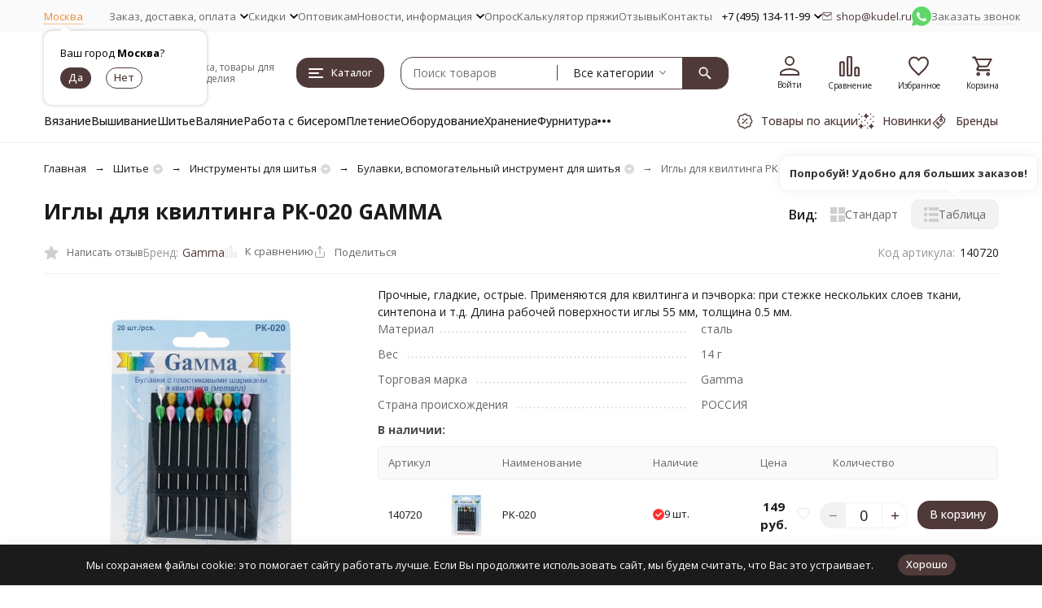

--- FILE ---
content_type: text/html; charset=utf-8
request_url: https://kudel.ru/product/iglyi-dlja-kviltinga-pk-020-gamma-gamma/
body_size: 73892
content:
<!DOCTYPE html><html lang="ru"><head prefix="og: http://ogp.me/ns# fb: http://ogp.me/ns/fb# product: http://ogp.me/ns/product#"><meta http-equiv="Content-Type" content="text/html; charset=utf-8" /><meta name="viewport" content="width=device-width, initial-scale=1, maximum-scale=1" /><meta http-equiv="x-ua-compatible" content="IE=edge" /><meta name="format-detection" content="telephone=no" /><title>Иглы для квилтинга PK-020 GAMMA купить, цены в интернет-магазине Кудель недорого</title><meta name="Description" content="➡ Иглы для квилтинга PK-020 GAMMA купить в розницу и оптом по низкой цене 149 руб. ✓ 100% Оригинальное качество ✓ Опыт работы с пряжей и товарами для рукоделия с 1995 года ✈ Быстрая доставка по России и всему миру ☑ Удобные способы оплаты ✍ Отзывы % Скидки
" /><meta name="Keywords" content="иглы для квилтинга pk-020 gamma купить цена интернет-магазин" /><meta name="theme-color" content="#503a39"><meta name="msapplication-navbutton-color" content="#503a39" /><link rel="canonical" href="https://kudel.ru/product/iglyi-dlja-kviltinga-pk-020-gamma-gamma/" /><link rel="icon" href="/favicon.ico" type="image/x-icon"><style>:root {--primary-color: #503a39;--primary-color-hover: rgb(95,69,68);--primary-color-alpha-5: rgba(80, 58, 57, .5);--dark-color: #1e211d;--dark-color-alpha-5: rgba(30, 33, 29, .5);--accent-color: rgb(66,48,47);--accent-color-hover: rgb(51,37,36);--light-color: #FAF5F2;--light-color-hover: rgb(242,230,222);--pale-color: rgba(250, 245, 242, 0.5);--footer-text-color: white;--price-with-compare-color: #ff3131;--container-width: 1485px;--max-container-width: 1700px;--subcategories-columns-count: 6;--products-thumbs-columns-count: 4;--inputs-buttons-border-radius: 15px;--header-bottom-bar-bg-color: #503a39;--header-bottom-bar-btn-color: rgb(66,48,47);--header-bottom-bar-btn-hover-color: rgb(51,37,36);--header-bottom-bar-text-color: #1B1B1B;--add-to-cart-button-color: #EF8933;--add-to-cart-button-color-hover: rgb(237,122,29);--add-to-cart-button-text-color: #ffffff;--add-to-cart-button-text-hover-color: #ffffff;--badge-bestseller-color: #9b51e0;--badge-bestseller-text-color: #ffffff;--badge-new-color: #27ae60;--badge-new-text-color: #ffffff;--badge-discount-color: #ff3131;--badge-discount-text-color: #ffffff;--font-family: 'Open Sans', 'Nunito Sans', sans-serif;--counter-padding: 2px 2px 1px;--home-slider-height: 500px;--home-slider-height-adaptive-ratio: 0.26041666666667;--home-slider-height-s-adaptive-ratio: 0.51867219917012;@media (min-width: 1200px) {--home-slider-height-s-adaptive-ratio: 0.45045045045045;}--home-slider-height-adaptive: 120px;}@media (max-width: 1023px) {body:not(.page__d) .r-hidden-md {display: none !important;}}@media (max-width: 1717px) {:root {--container-width: calc(100vw - 17px);--max-container-width: calc(100vw - 17px);}}</style><link href="https://fonts.googleapis.com/css2?family=Nunito+Sans:ital,wght@0,300;0,400;0,500;0,600;0,700;1,300;1,400;1,500;1,600;1,700&family=Open+Sans:ital,wght@0,300;0,400;0,500;0,600;0,700;1,300;1,400;1,500;1,600;1,700&amp;display=swap&amp;subset=cyrilic,latin-ext" rel="stylesheet" /><link href="/wa-data/public/shop/themes/megaopt/css/megashop.vendors.min.css?v=1.1.1.35" rel="stylesheet" /><link href="/wa-data/public/shop/themes/megaopt/css/megashop.common.min.css?v=1.1.1.35" rel="stylesheet" /><link href="/wa-data/public/shop/themes/megaopt/css/megashop.login.min.css?v=1.1.1.35" rel="stylesheet" /><link href="/wa-data/public/shop/themes/megaopt/css/megashop.app.blog.min.css?v=1.1.1.35" rel="stylesheet" /><link href="/wa-data/public/shop/themes/megaopt/css/megashop.app.mailer.min.css?v=1.1.1.35" rel="stylesheet" /><link href="/wa-data/public/shop/themes/megaopt/css/megashop.app.shop.min.css?v=1.1.1.35" rel="stylesheet" /><link href="/wa-data/public/shop/themes/megaopt/css/megashop.plugin.shop-arrived.min.css?v=1.1.1.35" rel="stylesheet" /><link href="/wa-data/public/shop/themes/megaopt/css/megashop.plugin.shop-autobadge.min.css?v=1.1.1.35" rel="stylesheet" /><link href="/wa-data/public/shop/themes/megaopt/css/megashop.plugin.shop-buy1click.min.css?v=1.1.1.35" rel="stylesheet" /><link href="/wa-data/public/shop/themes/megaopt/css/megashop.plugin.shop-buy1step.min.css?v=1.1.1.35" rel="stylesheet" /><link href="/wa-data/public/shop/themes/megaopt/css/megashop.plugin.shop-cartlinks.min.css?v=1.1.1.35" rel="stylesheet" /><link href="/wa-data/public/shop/themes/megaopt/css/megashop.plugin.shop-cityselect.min.css?v=1.1.1.35" rel="stylesheet" /><link href="/wa-data/public/shop/themes/megaopt/css/megashop.plugin.shop-dp.min.css?v=1.1.1.35" rel="stylesheet" /><link href="/wa-data/public/shop/themes/megaopt/css/megashop.plugin.shop-flexdiscount.min.css?v=1.1.1.35" rel="stylesheet" /><link href="/wa-data/public/shop/themes/megaopt/css/megashop.plugin.shop-freedelivery.min.css?v=1.1.1.35" rel="stylesheet" /><link href="/wa-data/public/shop/themes/megaopt/css/megashop.plugin.shop-htmlmap.min.css?v=1.1.1.35" rel="stylesheet" /><link href="/wa-data/public/shop/themes/megaopt/css/megashop.plugin.shop-ordercall.min.css?v=1.1.1.35" rel="stylesheet" /><link href="/wa-data/public/shop/themes/megaopt/css/megashop.plugin.shop-productgroup.min.css?v=1.1.1.35" rel="stylesheet" /><link href="/wa-data/public/shop/themes/megaopt/css/megashop.plugin.shop-regions.min.css?v=1.1.1.35" rel="stylesheet" /><link href="/wa-data/public/shop/themes/megaopt/css/megashop.plugin.shop-searchpro.min.css?v=1.1.1.35" rel="stylesheet" /><link href="/wa-data/public/shop/themes/megaopt/css/megashop.plugin.shop-seofilter.min.css?v=1.1.1.35" rel="stylesheet" /><link href="/wa-data/public/shop/themes/megaopt/css/megashop.shop.product.min.css?v=1.1.1.35" rel="stylesheet" /><link href="/wa-data/public/shop/themes/megaopt/user.css?v=1.1.1.35" rel="stylesheet" /><link href="https://kudel.ru/wa-apps/shop/plugins/brand/css/frontend_nav.css" rel="stylesheet">
<link href="/wa-apps/shop/plugins/productsets/css/frontend.min.css?2.6.1" rel="stylesheet">
<link href="/wa-data/public/shop/plugins/addgifts/css/all_39fed8502085ed8944ec0f8659bf5bb0.css" rel="stylesheet">
<link href="https://kudel.ru/wa-apps/shop/plugins/brand/css/grouped_brands.css" rel="stylesheet">
<script src="/wa-data/public/shop/themes/megaopt/js/megashop.head.min.js?v=1.1.1.35"   ></script><script src="/wa-data/public/shop/themes/megaopt/js/megashop.vendors.min.js?v=1.1.1.35" defer  ></script><script src="https://yastatic.net/es5-shims/0.0.2/es5-shims.min.js" defer></script><script src="https://yastatic.net/share2/share.js" defer></script><script src="/wa-data/public/shop/themes/megaopt/js/megashop.min.js?v=1.1.1.35" defer  ></script><script src="/wa-data/public/shop/themes/megaopt/js/megashop.shop.min.js?v=1.1.1.35" defer  ></script><script src="/wa-apps/shop/plugins/productsets/js/frontend.min.js?2.6.1"></script>
<script src="/wa-apps/shop/plugins/addgifts/js/frontend.min.js"></script>
<script src="/wa-apps/shop/plugins/flexdiscount/js/flexdiscountFrontend.min.js?2025.11.48"></script>
<link rel="preload" as="image" href="/wa-data/public/shop/products/10/63/6310/images/43981/43981.589.jpg"  fetchpriority="high" /><meta property="og:type" content="website">
<meta property="og:title" content="Иглы для квилтинга PK-020 GAMMA купить, цены в интернет-магазине Кудель недорого">
<meta property="og:description" content="➡ Иглы для квилтинга PK-020 GAMMA купить в розницу и оптом по низкой цене 149 руб. ✓ 100% Оригинальное качество ✓ Опыт работы с пряжей и товарами для рукоделия с 1995 года ✈ Быстрая доставка по России и всему миру ☑ Удобные способы оплаты ✍ Отзывы % Скидки
">
<meta property="og:image" content="https://kudel.ru/wa-data/public/shop/products/10/63/6310/images/43981/43981.750x0.jpg">
<meta property="og:url" content="https://kudel.ru/product/iglyi-dlja-kviltinga-pk-020-gamma-gamma/">
<meta property="product:price:amount" content="149">
<meta property="product:price:currency" content="RUB">
<link rel="icon" href="/favicon.ico" type="image/x-icon" /><meta name="yandex-verification" content="bcc11d2de06517aa" />
<meta name="google-site-verification" content="NxwSmkSvVo52anxMMrAvL_KX-OOR_w9qIH0JGAQgwaE" />
<meta name="cmsmagazine" content="ac3933e5a471e077761b57b9372916db" />
<meta name="google-site-verification" content="dG00KHAYogFR9S1CQidY-LVTTqGxcBDko7InN-qZaRI" />
<meta name="mailru-verification" content="a1097fdf7dd02355" />
<meta name="p:domain_verify" content="729a79bddcf20dadeb443460bf2e6ca4"/>
<meta name="wa-expert-hash" content="989aeda318606d279343035b339621134b2a2d" /><!-- plugin hook: 'frontend_head' --><!-- frontend_head.cityselect-plugin --><link href='/wa-apps/shop/plugins/cityselect/css/suggestions.20.min.css?v=2.0.4' rel='stylesheet'><script src='/wa-apps/shop/plugins/cityselect/js/jquery.suggestions.20.min.js?v2.0.4'></script><link href='/wa-apps/shop/plugins/cityselect/css/frontend.min.css?v=2.0.4' rel='stylesheet'><script src='/wa-apps/shop/plugins/cityselect/js/frontend.min.js?v=2.0.4'></script><script>function init_shop_cityselect(){
shop_cityselect.location={"country":"rus","city":"\u041c\u043e\u0441\u043a\u0432\u0430","region":"77","zip":"101000","constraints_street":"","need_detect":true};
shop_cityselect.route_params={"app":"shop","_name":"\u041c\u0430\u0433\u0430\u0437\u0438\u043d \u041a\u0443\u0434\u0435\u043b\u044c","regions_ssl":"","theme":"megaopt","theme_mobile":"megaopt","checkout_version":"2","locale":"ru_RU","ssl_all":"1","title":"","meta_keywords":"","meta_description":"","og_title":"","og_image":"","og_video":"","og_description":"","og_type":"","og_url":"","url_type":"1","products_per_page":"","type_id":"0","currency":"RUB","public_stocks":"0","drop_out_of_stock":"1","payment_id":"0","shipping_id":"0","ssl":"1","checkout_storefront_id":"232bc371dc62e69304a579bc693fb988","stock_id":null,"regions_ignore_default_pages":{"wholesalers\/":true,"payment\/":true,"club\/":true,"vozvraty\/":true,"vozvrat\/":true,"skidki\/":true,"delivery\/":true,"new\/":true,"sales\/":true},"igaponov_force_calculate":1,"flexdiscount_skip_caching":1,"flexdiscount_shop_cart_total_magic":1,"product_url":"iglyi-dlja-kviltinga-pk-020-gamma-gamma","module":"frontend","action":"product","flexdiscount_is_frontend_products":0,"cityselect__url":"product\/iglyi-dlja-kviltinga-pk-020-gamma-gamma\/"};
shop_cityselect.countries=[];
shop_cityselect.iso2to3={"RU":"rus"};
shop_cityselect.language='ru';
shop_cityselect.init('ba18f16afd8107d5fa4f3c2699be4a48ede39911','/','/wa-apps/shop/plugins/cityselect/js/fancybox/','city-settlement','auto',1,0,0);
        } if (typeof shop_cityselect !== 'undefined') { init_shop_cityselect() } else { $(document).ready(function () { init_shop_cityselect() }) }</script><!-- frontend_head.searchpro-plugin -->                        <link rel="stylesheet" href="https://kudel.ru/wa-data/public/shop/themes/megaopt/searchpro_plugin_field.css?v2.1.4" />
                                    <script src="/wa-apps/shop/plugins/searchpro/assets/frontend.field.js?v2.1.4" defer></script>
            <!-- frontend_head.seoredirect-plugin --><!-- frontend_head.seofilter-plugin --><!-- frontend_head.regions-plugin -->
<script src="/wa-apps/shop/plugins/regions/js/regions.js?v=3.2.5" defer></script>


    <link rel="stylesheet" href="/wa-apps/shop/plugins/regions/css/default.css?v=3.2.5" />
    <script src="/wa-apps/shop/plugins/regions/js/default.js?v=3.2.5" defer></script>

    <link rel="stylesheet" href="https://cdn.jsdelivr.net/npm/suggestions-jquery@22.6.0/dist/css/suggestions.min.css" />
    <script src="https://cdn.jsdelivr.net/npm/suggestions-jquery@22.6.0/dist/js/jquery.suggestions.min.js" defer></script>

<script>
    window.shop_plugins_regions = {"window_html":"<div class=\"shop-regions-window-wrapper\">\n    <div class=\"shop-regions-window-wrapper__window-wrapper\">\n        <div class=\"shop-regions-window-wrapper__window shop-regions-window shop-regions-window_with-popular\">\n            <div class=\"shop-regions-window-wrapper__close-btn shop-regions-window__close-btn\">\u2716<\/div>\n            <div class=\"shop-regions-window__header\">\u0423\u043a\u0430\u0436\u0438\u0442\u0435 \u0441\u0432\u043e\u0439 \u0433\u043e\u0440\u043e\u0434<\/div>\n            <div class=\"shop-regions-window__sub-header\">\u041e\u0442 \u044d\u0442\u043e\u0433\u043e \u0437\u0430\u0432\u0438\u0441\u0438\u0442 \u0441\u0442\u043e\u0438\u043c\u043e\u0441\u0442\u044c \u0434\u043e\u0441\u0442\u0430\u0432\u043a\u0438 \u0438 \u0432\u0430\u0440\u0438\u0430\u043d\u0442\u044b \u043e\u043f\u043b\u0430\u0442\u044b \u0432 \u0432\u0430\u0448 \u0440\u0435\u0433\u0438\u043e\u043d. \u0415\u0441\u043b\u0438 \u0432\u0430\u0448\u0435\u0433\u043e \u0433\u043e\u0440\u043e\u0434\u0430 \u043d\u0435\u0442 \u0432 \u0441\u043f\u0438\u0441\u043a\u0435, \u043c\u043e\u0436\u0435\u0442\u0435 \u043e\u0444\u043e\u0440\u043c\u0438\u0442\u044c \u0437\u0430\u043a\u0430\u0437 \u0441 \u0442\u0435\u043a\u0443\u0449\u0435\u0439 \u0432\u0438\u0442\u0440\u0438\u043d\u044b.<\/div>\n                            <div class=\"shop-regions-window__search shop-regions-window-search\">\n                    <input type=\"text\" class=\"shop-regions-window-search__input\" placeholder=\"\u041d\u0430\u0447\u043d\u0438\u0442\u0435 \u0432\u0432\u043e\u0434\u0438\u0442\u044c \u043d\u0430\u0437\u0432\u0430\u043d\u0438\u0435 \u0433\u043e\u0440\u043e\u0434\u0430..\" \/>\n                    <span class=\"shop-regions-window-search__clear-btn\">\u2716<\/span>\n                <\/div>\n            \n            \n            \n            \n                                                                                            \n                                    \n                                    <div class=\"shop-regions-window__cities shop-regions-popular-cities-block\">\n                        <div class=\"shop-regions-popular-cities-block__popular-cities shop-regions-cities-block\">\n                            <div class=\"shop-regions-cities-block__header\">\u041f\u043e\u043f\u0443\u043b\u044f\u0440\u043d\u044b\u0435 \u0433\u043e\u0440\u043e\u0434\u0430<\/div>\n                                \n    <div class=\"shop-regions-cities-block__cities shop-regions-cities \">\n                \n                    <div class=\"shop-regions-cities__column\">\n                                    <div class=\"shop-regions-cities__city-row\">\n                                                <span\n                                class=\"shop-regions-cities__city\"\n                                data-city-id=\"4\"\n                        >\n                            \u0415\u043a\u0430\u0442\u0435\u0440\u0438\u043d\u0431\u0443\u0440\u0433\n                        <\/span>\n                    <\/div>\n                                    <div class=\"shop-regions-cities__city-row\">\n                                                <span\n                                class=\"shop-regions-cities__city\"\n                                data-city-id=\"6\"\n                        >\n                            \u041a\u0430\u0437\u0430\u043d\u044c\n                        <\/span>\n                    <\/div>\n                                    <div class=\"shop-regions-cities__city-row\">\n                                                <span\n                                class=\"shop-regions-cities__city\"\n                                data-city-id=\"1\"\n                        >\n                            \u041c\u043e\u0441\u043a\u0432\u0430\n                        <\/span>\n                    <\/div>\n                                    <div class=\"shop-regions-cities__city-row\">\n                                                <span\n                                class=\"shop-regions-cities__city\"\n                                data-city-id=\"5\"\n                        >\n                            \u041d\u0438\u0436\u043d\u0438\u0439 \u041d\u043e\u0432\u0433\u043e\u0440\u043e\u0434\n                        <\/span>\n                    <\/div>\n                            <\/div>\n                    <div class=\"shop-regions-cities__column\">\n                                    <div class=\"shop-regions-cities__city-row\">\n                                                <span\n                                class=\"shop-regions-cities__city\"\n                                data-city-id=\"3\"\n                        >\n                            \u041d\u043e\u0432\u043e\u0441\u0438\u0431\u0438\u0440\u0441\u043a\n                        <\/span>\n                    <\/div>\n                                    <div class=\"shop-regions-cities__city-row\">\n                                                <span\n                                class=\"shop-regions-cities__city\"\n                                data-city-id=\"8\"\n                        >\n                            \u041e\u043c\u0441\u043a\n                        <\/span>\n                    <\/div>\n                                    <div class=\"shop-regions-cities__city-row\">\n                                                <span\n                                class=\"shop-regions-cities__city\"\n                                data-city-id=\"10\"\n                        >\n                            \u0420\u043e\u0441\u0442\u043e\u0432-\u043d\u0430-\u0414\u043e\u043d\u0443\n                        <\/span>\n                    <\/div>\n                            <\/div>\n                    <div class=\"shop-regions-cities__column\">\n                                    <div class=\"shop-regions-cities__city-row\">\n                                                <span\n                                class=\"shop-regions-cities__city\"\n                                data-city-id=\"9\"\n                        >\n                            \u0421\u0430\u043c\u0430\u0440\u0430\n                        <\/span>\n                    <\/div>\n                                    <div class=\"shop-regions-cities__city-row\">\n                                                <span\n                                class=\"shop-regions-cities__city\"\n                                data-city-id=\"2\"\n                        >\n                            \u0421\u0430\u043d\u043a\u0442-\u041f\u0435\u0442\u0435\u0440\u0431\u0443\u0440\u0433\n                        <\/span>\n                    <\/div>\n                                    <div class=\"shop-regions-cities__city-row\">\n                                                <span\n                                class=\"shop-regions-cities__city\"\n                                data-city-id=\"7\"\n                        >\n                            \u0427\u0435\u043b\u044f\u0431\u0438\u043d\u0441\u043a\n                        <\/span>\n                    <\/div>\n                            <\/div>\n                <div class=\"shop-regions-cities__not-found-text\">\n            \u0413\u043e\u0440\u043e\u0434 \u043d\u0435 \u043d\u0430\u0439\u0434\u0435\u043d\n        <\/div>\n    <\/div>\n\n                            <div class=\"shop-regions-cities-block__footer\">\n                                <span class=\"shop-regions-popular-cities-block__show-all-cities-btn shop-regions-action-link\">\u041f\u043e\u043a\u0430\u0437\u0430\u0442\u044c \u0432\u0441\u0435 \u0433\u043e\u0440\u043e\u0434\u0430 (112)<\/span>\n                                <span class=\"shop-regions-popular-cities-block__hide-all-cities-btn shop-regions-action-link\">\u0421\u043a\u0440\u044b\u0442\u044c \u0432\u0441\u0435 \u0433\u043e\u0440\u043e\u0434\u0430<\/span>\n                            <\/div>\n                        <\/div>\n                        <div class=\"shop-regions-popular-cities-block__all-cities\">\n                                        <div class=\" shop-regions-cities-block\">\n            <div class=\"shop-regions-cities-block__header\">\u0412\u0441\u0435 \u0433\u043e\u0440\u043e\u0434\u0430<\/div>\n                \n    <div class=\"shop-regions-cities-block__cities shop-regions-cities \">\n                \n                    <div class=\"shop-regions-cities__column\">\n                                    <div class=\"shop-regions-cities__city-row\">\n                                                <span\n                                class=\"shop-regions-cities__city\"\n                                data-city-id=\"101\"\n                        >\n                            \u0410\u0431\u0430\u043a\u0430\u043d\n                        <\/span>\n                    <\/div>\n                                    <div class=\"shop-regions-cities__city-row\">\n                                                <span\n                                class=\"shop-regions-cities__city\"\n                                data-city-id=\"95\"\n                        >\n                            \u0410\u043d\u0433\u0430\u0440\u0441\u043a\n                        <\/span>\n                    <\/div>\n                                    <div class=\"shop-regions-cities__city-row\">\n                                                <span\n                                class=\"shop-regions-cities__city\"\n                                data-city-id=\"56\"\n                        >\n                            \u0410\u0440\u0445\u0430\u043d\u0433\u0435\u043b\u044c\u0441\u043a\n                        <\/span>\n                    <\/div>\n                                    <div class=\"shop-regions-cities__city-row\">\n                                                <span\n                                class=\"shop-regions-cities__city\"\n                                data-city-id=\"193\"\n                        >\n                            \u0410\u0441\u0442\u0430\u043d\u0430\n                        <\/span>\n                    <\/div>\n                                    <div class=\"shop-regions-cities__city-row\">\n                                                <span\n                                class=\"shop-regions-cities__city\"\n                                data-city-id=\"34\"\n                        >\n                            \u0410\u0441\u0442\u0440\u0430\u0445\u0430\u043d\u044c\n                        <\/span>\n                    <\/div>\n                                    <div class=\"shop-regions-cities__city-row\">\n                                                <span\n                                class=\"shop-regions-cities__city\"\n                                data-city-id=\"103\"\n                        >\n                            \u0411\u0430\u043b\u0430\u043a\u043e\u0432\u043e\n                        <\/span>\n                    <\/div>\n                                    <div class=\"shop-regions-cities__city-row\">\n                                                <span\n                                class=\"shop-regions-cities__city\"\n                                data-city-id=\"38\"\n                        >\n                            \u0411\u0430\u043b\u0430\u0448\u0438\u0445\u0430\n                        <\/span>\n                    <\/div>\n                                    <div class=\"shop-regions-cities__city-row\">\n                                                <span\n                                class=\"shop-regions-cities__city\"\n                                data-city-id=\"22\"\n                        >\n                            \u0411\u0430\u0440\u043d\u0430\u0443\u043b\n                        <\/span>\n                    <\/div>\n                                    <div class=\"shop-regions-cities__city-row\">\n                                                <span\n                                class=\"shop-regions-cities__city\"\n                                data-city-id=\"51\"\n                        >\n                            \u0411\u0435\u043b\u0433\u043e\u0440\u043e\u0434\n                        <\/span>\n                    <\/div>\n                                    <div class=\"shop-regions-cities__city-row\">\n                                                <span\n                                class=\"shop-regions-cities__city\"\n                                data-city-id=\"99\"\n                        >\n                            \u0411\u0438\u0439\u0441\u043a\n                        <\/span>\n                    <\/div>\n                                    <div class=\"shop-regions-cities__city-row\">\n                                                <span\n                                class=\"shop-regions-cities__city\"\n                                data-city-id=\"89\"\n                        >\n                            \u0411\u043b\u0430\u0433\u043e\u0432\u0435\u0449\u0435\u043d\u0441\u043a\n                        <\/span>\n                    <\/div>\n                                    <div class=\"shop-regions-cities__city-row\">\n                                                <span\n                                class=\"shop-regions-cities__city\"\n                                data-city-id=\"91\"\n                        >\n                            \u0411\u0440\u0430\u0442\u0441\u043a\n                        <\/span>\n                    <\/div>\n                                    <div class=\"shop-regions-cities__city-row\">\n                                                <span\n                                class=\"shop-regions-cities__city\"\n                                data-city-id=\"50\"\n                        >\n                            \u0411\u0440\u044f\u043d\u0441\u043a\n                        <\/span>\n                    <\/div>\n                                    <div class=\"shop-regions-cities__city-row\">\n                                                <span\n                                class=\"shop-regions-cities__city\"\n                                data-city-id=\"92\"\n                        >\n                            \u0412\u0435\u043b\u0438\u043a\u0438\u0439 \u041d\u043e\u0432\u0433\u043e\u0440\u043e\u0434\n                        <\/span>\n                    <\/div>\n                                    <div class=\"shop-regions-cities__city-row\">\n                                                <span\n                                class=\"shop-regions-cities__city\"\n                                data-city-id=\"27\"\n                        >\n                            \u0412\u043b\u0430\u0434\u0438\u0432\u043e\u0441\u0442\u043e\u043a\n                        <\/span>\n                    <\/div>\n                                    <div class=\"shop-regions-cities__city-row\">\n                                                <span\n                                class=\"shop-regions-cities__city\"\n                                data-city-id=\"69\"\n                        >\n                            \u0412\u043b\u0430\u0434\u0438\u043a\u0430\u0432\u043a\u0430\u0437\n                        <\/span>\n                    <\/div>\n                                    <div class=\"shop-regions-cities__city-row\">\n                                                <span\n                                class=\"shop-regions-cities__city\"\n                                data-city-id=\"53\"\n                        >\n                            \u0412\u043b\u0430\u0434\u0438\u043c\u0438\u0440\n                        <\/span>\n                    <\/div>\n                                    <div class=\"shop-regions-cities__city-row\">\n                                                <span\n                                class=\"shop-regions-cities__city\"\n                                data-city-id=\"15\"\n                        >\n                            \u0412\u043e\u043b\u0433\u043e\u0433\u0440\u0430\u0434\n                        <\/span>\n                    <\/div>\n                                    <div class=\"shop-regions-cities__city-row\">\n                                                <span\n                                class=\"shop-regions-cities__city\"\n                                data-city-id=\"60\"\n                        >\n                            \u0412\u043e\u043b\u0436\u0441\u043a\u0438\u0439\n                        <\/span>\n                    <\/div>\n                                    <div class=\"shop-regions-cities__city-row\">\n                                                <span\n                                class=\"shop-regions-cities__city\"\n                                data-city-id=\"65\"\n                        >\n                            \u0412\u043e\u043b\u043e\u0433\u0434\u0430\n                        <\/span>\n                    <\/div>\n                                    <div class=\"shop-regions-cities__city-row\">\n                                                <span\n                                class=\"shop-regions-cities__city\"\n                                data-city-id=\"13\"\n                        >\n                            \u0412\u043e\u0440\u043e\u043d\u0435\u0436\n                        <\/span>\n                    <\/div>\n                                    <div class=\"shop-regions-cities__city-row\">\n                                                <span\n                                class=\"shop-regions-cities__city\"\n                                data-city-id=\"87\"\n                        >\n                            \u0414\u0437\u0435\u0440\u0436\u0438\u043d\u0441\u043a\n                        <\/span>\n                    <\/div>\n                                    <div class=\"shop-regions-cities__city-row\">\n                                                <span\n                                class=\"shop-regions-cities__city\"\n                                data-city-id=\"4\"\n                        >\n                            \u0415\u043a\u0430\u0442\u0435\u0440\u0438\u043d\u0431\u0443\u0440\u0433\n                        <\/span>\n                    <\/div>\n                                    <div class=\"shop-regions-cities__city-row\">\n                                                <span\n                                class=\"shop-regions-cities__city\"\n                                data-city-id=\"49\"\n                        >\n                            \u0418\u0432\u0430\u043d\u043e\u0432\u043e\n                        <\/span>\n                    <\/div>\n                                    <div class=\"shop-regions-cities__city-row\">\n                                                <span\n                                class=\"shop-regions-cities__city\"\n                                data-city-id=\"20\"\n                        >\n                            \u0418\u0436\u0435\u0432\u0441\u043a\n                        <\/span>\n                    <\/div>\n                                    <div class=\"shop-regions-cities__city-row\">\n                                                <span\n                                class=\"shop-regions-cities__city\"\n                                data-city-id=\"24\"\n                        >\n                            \u0418\u0440\u043a\u0443\u0442\u0441\u043a\n                        <\/span>\n                    <\/div>\n                                    <div class=\"shop-regions-cities__city-row\">\n                                                <span\n                                class=\"shop-regions-cities__city\"\n                                data-city-id=\"75\"\n                        >\n                            \u0419\u043e\u0448\u043a\u0430\u0440-\u041e\u043b\u0430\n                        <\/span>\n                    <\/div>\n                                    <div class=\"shop-regions-cities__city-row\">\n                                                <span\n                                class=\"shop-regions-cities__city\"\n                                data-city-id=\"6\"\n                        >\n                            \u041a\u0430\u0437\u0430\u043d\u044c\n                        <\/span>\n                    <\/div>\n                                    <div class=\"shop-regions-cities__city-row\">\n                                                <span\n                                class=\"shop-regions-cities__city\"\n                                data-city-id=\"40\"\n                        >\n                            \u041a\u0430\u043b\u0438\u043d\u0438\u043d\u0433\u0440\u0430\u0434\n                        <\/span>\n                    <\/div>\n                                    <div class=\"shop-regions-cities__city-row\">\n                                                <span\n                                class=\"shop-regions-cities__city\"\n                                data-city-id=\"58\"\n                        >\n                            \u041a\u0430\u043b\u0443\u0433\u0430\n                        <\/span>\n                    <\/div>\n                                    <div class=\"shop-regions-cities__city-row\">\n                                                <span\n                                class=\"shop-regions-cities__city\"\n                                data-city-id=\"30\"\n                        >\n                            \u041a\u0435\u043c\u0435\u0440\u043e\u0432\u043e\n                        <\/span>\n                    <\/div>\n                                    <div class=\"shop-regions-cities__city-row\">\n                                                <span\n                                class=\"shop-regions-cities__city\"\n                                data-city-id=\"36\"\n                        >\n                            \u041a\u0438\u0440\u043e\u0432\n                        <\/span>\n                    <\/div>\n                                    <div class=\"shop-regions-cities__city-row\">\n                                                <span\n                                class=\"shop-regions-cities__city\"\n                                data-city-id=\"129\"\n                        >\n                            \u041a\u043e\u043b\u043e\u043c\u043d\u0430\n                        <\/span>\n                    <\/div>\n                                    <div class=\"shop-regions-cities__city-row\">\n                                                <span\n                                class=\"shop-regions-cities__city\"\n                                data-city-id=\"83\"\n                        >\n                            \u041a\u043e\u043c\u0441\u043e\u043c\u043e\u043b\u044c\u0441\u043a-\u043d\u0430-\u0410\u043c\u0443\u0440\u0435\n                        <\/span>\n                    <\/div>\n                                    <div class=\"shop-regions-cities__city-row\">\n                                                <span\n                                class=\"shop-regions-cities__city\"\n                                data-city-id=\"90\"\n                        >\n                            \u041a\u043e\u0440\u043e\u043b\u0451\u0432\n                        <\/span>\n                    <\/div>\n                                    <div class=\"shop-regions-cities__city-row\">\n                                                <span\n                                class=\"shop-regions-cities__city\"\n                                data-city-id=\"74\"\n                        >\n                            \u041a\u043e\u0441\u0442\u0440\u043e\u043c\u0430\n                        <\/span>\n                    <\/div>\n                                    <div class=\"shop-regions-cities__city-row\">\n                                                <span\n                                class=\"shop-regions-cities__city\"\n                                data-city-id=\"108\"\n                        >\n                            \u041a\u0440\u0430\u0441\u043d\u043e\u0433\u043e\u0440\u0441\u043a\n                        <\/span>\n                    <\/div>\n                                    <div class=\"shop-regions-cities__city-row\">\n                                                <span\n                                class=\"shop-regions-cities__city\"\n                                data-city-id=\"16\"\n                        >\n                            \u041a\u0440\u0430\u0441\u043d\u043e\u0434\u0430\u0440\n                        <\/span>\n                    <\/div>\n                            <\/div>\n                    <div class=\"shop-regions-cities__column\">\n                                    <div class=\"shop-regions-cities__city-row\">\n                                                <span\n                                class=\"shop-regions-cities__city\"\n                                data-city-id=\"12\"\n                        >\n                            \u041a\u0440\u0430\u0441\u043d\u043e\u044f\u0440\u0441\u043a\n                        <\/span>\n                    <\/div>\n                                    <div class=\"shop-regions-cities__city-row\">\n                                                <span\n                                class=\"shop-regions-cities__city\"\n                                data-city-id=\"64\"\n                        >\n                            \u041a\u0443\u0440\u0433\u0430\u043d\n                        <\/span>\n                    <\/div>\n                                    <div class=\"shop-regions-cities__city-row\">\n                                                <span\n                                class=\"shop-regions-cities__city\"\n                                data-city-id=\"42\"\n                        >\n                            \u041a\u0443\u0440\u0441\u043a\n                        <\/span>\n                    <\/div>\n                                    <div class=\"shop-regions-cities__city-row\">\n                                                <span\n                                class=\"shop-regions-cities__city\"\n                                data-city-id=\"37\"\n                        >\n                            \u041b\u0438\u043f\u0435\u0446\u043a\n                        <\/span>\n                    <\/div>\n                                    <div class=\"shop-regions-cities__city-row\">\n                                                <span\n                                class=\"shop-regions-cities__city\"\n                                data-city-id=\"97\"\n                        >\n                            \u041b\u044e\u0431\u0435\u0440\u0446\u044b\n                        <\/span>\n                    <\/div>\n                                    <div class=\"shop-regions-cities__city-row\">\n                                                <span\n                                class=\"shop-regions-cities__city\"\n                                data-city-id=\"48\"\n                        >\n                            \u041c\u0430\u0433\u043d\u0438\u0442\u043e\u0433\u043e\u0440\u0441\u043a\n                        <\/span>\n                    <\/div>\n                                    <div class=\"shop-regions-cities__city-row\">\n                                                <span\n                                class=\"shop-regions-cities__city\"\n                                data-city-id=\"128\"\n                        >\n                            \u041c\u0430\u0439\u043a\u043e\u043f\n                        <\/span>\n                    <\/div>\n                                    <div class=\"shop-regions-cities__city-row\">\n                                                <span\n                                class=\"shop-regions-cities__city\"\n                                data-city-id=\"119\"\n                        >\n                            \u041c\u0438\u0430\u0441\u0441\n                        <\/span>\n                    <\/div>\n                                    <div class=\"shop-regions-cities__city-row\">\n                                                <span\n                                class=\"shop-regions-cities__city\"\n                                data-city-id=\"1\"\n                        >\n                            \u041c\u043e\u0441\u043a\u0432\u0430\n                        <\/span>\n                    <\/div>\n                                    <div class=\"shop-regions-cities__city-row\">\n                                                <span\n                                class=\"shop-regions-cities__city\"\n                                data-city-id=\"71\"\n                        >\n                            \u041c\u0443\u0440\u043c\u0430\u043d\u0441\u043a\n                        <\/span>\n                    <\/div>\n                                    <div class=\"shop-regions-cities__city-row\">\n                                                <span\n                                class=\"shop-regions-cities__city\"\n                                data-city-id=\"81\"\n                        >\n                            \u041c\u044b\u0442\u0438\u0449\u0438\n                        <\/span>\n                    <\/div>\n                                    <div class=\"shop-regions-cities__city-row\">\n                                                <span\n                                class=\"shop-regions-cities__city\"\n                                data-city-id=\"33\"\n                        >\n                            \u041d\u0430\u0431\u0435\u0440\u0435\u0436\u043d\u044b\u0435 \u0427\u0435\u043b\u043d\u044b\n                        <\/span>\n                    <\/div>\n                                    <div class=\"shop-regions-cities__city-row\">\n                                                <span\n                                class=\"shop-regions-cities__city\"\n                                data-city-id=\"85\"\n                        >\n                            \u041d\u0430\u043b\u044c\u0447\u0438\u043a\n                        <\/span>\n                    <\/div>\n                                    <div class=\"shop-regions-cities__city-row\">\n                                                <span\n                                class=\"shop-regions-cities__city\"\n                                data-city-id=\"126\"\n                        >\n                            \u041d\u0430\u0445\u043e\u0434\u043a\u0430\n                        <\/span>\n                    <\/div>\n                                    <div class=\"shop-regions-cities__city-row\">\n                                                <span\n                                class=\"shop-regions-cities__city\"\n                                data-city-id=\"73\"\n                        >\n                            \u041d\u0438\u0436\u043d\u0435\u0432\u0430\u0440\u0442\u043e\u0432\u0441\u043a\n                        <\/span>\n                    <\/div>\n                                    <div class=\"shop-regions-cities__city-row\">\n                                                <span\n                                class=\"shop-regions-cities__city\"\n                                data-city-id=\"84\"\n                        >\n                            \u041d\u0438\u0436\u043d\u0435\u043a\u0430\u043c\u0441\u043a\n                        <\/span>\n                    <\/div>\n                                    <div class=\"shop-regions-cities__city-row\">\n                                                <span\n                                class=\"shop-regions-cities__city\"\n                                data-city-id=\"5\"\n                        >\n                            \u041d\u0438\u0436\u043d\u0438\u0439 \u041d\u043e\u0432\u0433\u043e\u0440\u043e\u0434\n                        <\/span>\n                    <\/div>\n                                    <div class=\"shop-regions-cities__city-row\">\n                                                <span\n                                class=\"shop-regions-cities__city\"\n                                data-city-id=\"55\"\n                        >\n                            \u041d\u0438\u0436\u043d\u0438\u0439 \u0422\u0430\u0433\u0438\u043b\n                        <\/span>\n                    <\/div>\n                                    <div class=\"shop-regions-cities__city-row\">\n                                                <span\n                                class=\"shop-regions-cities__city\"\n                                data-city-id=\"31\"\n                        >\n                            \u041d\u043e\u0432\u043e\u043a\u0443\u0437\u043d\u0435\u0446\u043a\n                        <\/span>\n                    <\/div>\n                                    <div class=\"shop-regions-cities__city-row\">\n                                                <span\n                                class=\"shop-regions-cities__city\"\n                                data-city-id=\"76\"\n                        >\n                            \u041d\u043e\u0432\u043e\u0440\u043e\u0441\u0441\u0438\u0439\u0441\u043a\n                        <\/span>\n                    <\/div>\n                                    <div class=\"shop-regions-cities__city-row\">\n                                                <span\n                                class=\"shop-regions-cities__city\"\n                                data-city-id=\"3\"\n                        >\n                            \u041d\u043e\u0432\u043e\u0441\u0438\u0431\u0438\u0440\u0441\u043a\n                        <\/span>\n                    <\/div>\n                                    <div class=\"shop-regions-cities__city-row\">\n                                                <span\n                                class=\"shop-regions-cities__city\"\n                                data-city-id=\"8\"\n                        >\n                            \u041e\u043c\u0441\u043a\n                        <\/span>\n                    <\/div>\n                                    <div class=\"shop-regions-cities__city-row\">\n                                                <span\n                                class=\"shop-regions-cities__city\"\n                                data-city-id=\"66\"\n                        >\n                            \u041e\u0440\u0451\u043b\n                        <\/span>\n                    <\/div>\n                                    <div class=\"shop-regions-cities__city-row\">\n                                                <span\n                                class=\"shop-regions-cities__city\"\n                                data-city-id=\"29\"\n                        >\n                            \u041e\u0440\u0435\u043d\u0431\u0443\u0440\u0433\n                        <\/span>\n                    <\/div>\n                                    <div class=\"shop-regions-cities__city-row\">\n                                                <span\n                                class=\"shop-regions-cities__city\"\n                                data-city-id=\"93\"\n                        >\n                            \u041e\u0440\u0441\u043a\n                        <\/span>\n                    <\/div>\n                                    <div class=\"shop-regions-cities__city-row\">\n                                                <span\n                                class=\"shop-regions-cities__city\"\n                                data-city-id=\"35\"\n                        >\n                            \u041f\u0435\u043d\u0437\u0430\n                        <\/span>\n                    <\/div>\n                                    <div class=\"shop-regions-cities__city-row\">\n                                                <span\n                                class=\"shop-regions-cities__city\"\n                                data-city-id=\"14\"\n                        >\n                            \u041f\u0435\u0440\u043c\u044c\n                        <\/span>\n                    <\/div>\n                                    <div class=\"shop-regions-cities__city-row\">\n                                                <span\n                                class=\"shop-regions-cities__city\"\n                                data-city-id=\"72\"\n                        >\n                            \u041f\u0435\u0442\u0440\u043e\u0437\u0430\u0432\u043e\u0434\u0441\u043a\n                        <\/span>\n                    <\/div>\n                                    <div class=\"shop-regions-cities__city-row\">\n                                                <span\n                                class=\"shop-regions-cities__city\"\n                                data-city-id=\"107\"\n                        >\n                            \u041f\u0435\u0442\u0440\u043e\u043f\u0430\u0432\u043b\u043e\u0432\u0441\u043a-\u041a\u0430\u043c\u0447\u0430\u0442\u0441\u043a\u0438\u0439\n                        <\/span>\n                    <\/div>\n                                    <div class=\"shop-regions-cities__city-row\">\n                                                <span\n                                class=\"shop-regions-cities__city\"\n                                data-city-id=\"67\"\n                        >\n                            \u041f\u043e\u0434\u043e\u043b\u044c\u0441\u043a\n                        <\/span>\n                    <\/div>\n                                    <div class=\"shop-regions-cities__city-row\">\n                                                <span\n                                class=\"shop-regions-cities__city\"\n                                data-city-id=\"100\"\n                        >\n                            \u041f\u0440\u043e\u043a\u043e\u043f\u044c\u0435\u0432\u0441\u043a\n                        <\/span>\n                    <\/div>\n                                    <div class=\"shop-regions-cities__city-row\">\n                                                <span\n                                class=\"shop-regions-cities__city\"\n                                data-city-id=\"96\"\n                        >\n                            \u041f\u0441\u043a\u043e\u0432\n                        <\/span>\n                    <\/div>\n                                    <div class=\"shop-regions-cities__city-row\">\n                                                <span\n                                class=\"shop-regions-cities__city\"\n                                data-city-id=\"122\"\n                        >\n                            \u041f\u044f\u0442\u0438\u0433\u043e\u0440\u0441\u043a\n                        <\/span>\n                    <\/div>\n                                    <div class=\"shop-regions-cities__city-row\">\n                                                <span\n                                class=\"shop-regions-cities__city\"\n                                data-city-id=\"10\"\n                        >\n                            \u0420\u043e\u0441\u0442\u043e\u0432-\u043d\u0430-\u0414\u043e\u043d\u0443\n                        <\/span>\n                    <\/div>\n                                    <div class=\"shop-regions-cities__city-row\">\n                                                <span\n                                class=\"shop-regions-cities__city\"\n                                data-city-id=\"105\"\n                        >\n                            \u0420\u044b\u0431\u0438\u043d\u0441\u043a\n                        <\/span>\n                    <\/div>\n                                    <div class=\"shop-regions-cities__city-row\">\n                                                <span\n                                class=\"shop-regions-cities__city\"\n                                data-city-id=\"32\"\n                        >\n                            \u0420\u044f\u0437\u0430\u043d\u044c\n                        <\/span>\n                    <\/div>\n                                    <div class=\"shop-regions-cities__city-row\">\n                                                <span\n                                class=\"shop-regions-cities__city\"\n                                data-city-id=\"120\"\n                        >\n                            \u0421\u0430\u043b\u0430\u0432\u0430\u0442\n                        <\/span>\n                    <\/div>\n                            <\/div>\n                    <div class=\"shop-regions-cities__column\">\n                                    <div class=\"shop-regions-cities__city-row\">\n                                                <span\n                                class=\"shop-regions-cities__city\"\n                                data-city-id=\"9\"\n                        >\n                            \u0421\u0430\u043c\u0430\u0440\u0430\n                        <\/span>\n                    <\/div>\n                                    <div class=\"shop-regions-cities__city-row\">\n                                                <span\n                                class=\"shop-regions-cities__city\"\n                                data-city-id=\"2\"\n                        >\n                            \u0421\u0430\u043d\u043a\u0442-\u041f\u0435\u0442\u0435\u0440\u0431\u0443\u0440\u0433\n                        <\/span>\n                    <\/div>\n                                    <div class=\"shop-regions-cities__city-row\">\n                                                <span\n                                class=\"shop-regions-cities__city\"\n                                data-city-id=\"62\"\n                        >\n                            \u0421\u0430\u0440\u0430\u043d\u0441\u043a\n                        <\/span>\n                    <\/div>\n                                    <div class=\"shop-regions-cities__city-row\">\n                                                <span\n                                class=\"shop-regions-cities__city\"\n                                data-city-id=\"17\"\n                        >\n                            \u0421\u0430\u0440\u0430\u0442\u043e\u0432\n                        <\/span>\n                    <\/div>\n                                    <div class=\"shop-regions-cities__city-row\">\n                                                <span\n                                class=\"shop-regions-cities__city\"\n                                data-city-id=\"44\"\n                        >\n                            \u0421\u0435\u0432\u0430\u0441\u0442\u043e\u043f\u043e\u043b\u044c\n                        <\/span>\n                    <\/div>\n                                    <div class=\"shop-regions-cities__city-row\">\n                                                <span\n                                class=\"shop-regions-cities__city\"\n                                data-city-id=\"106\"\n                        >\n                            \u0421\u0435\u0432\u0435\u0440\u043e\u0434\u0432\u0438\u043d\u0441\u043a\n                        <\/span>\n                    <\/div>\n                                    <div class=\"shop-regions-cities__city-row\">\n                                                <span\n                                class=\"shop-regions-cities__city\"\n                                data-city-id=\"57\"\n                        >\n                            \u0421\u0438\u043c\u0444\u0435\u0440\u043e\u043f\u043e\u043b\u044c\n                        <\/span>\n                    <\/div>\n                                    <div class=\"shop-regions-cities__city-row\">\n                                                <span\n                                class=\"shop-regions-cities__city\"\n                                data-city-id=\"59\"\n                        >\n                            \u0421\u043c\u043e\u043b\u0435\u043d\u0441\u043a\n                        <\/span>\n                    <\/div>\n                                    <div class=\"shop-regions-cities__city-row\">\n                                                <span\n                                class=\"shop-regions-cities__city\"\n                                data-city-id=\"45\"\n                        >\n                            \u0421\u043e\u0447\u0438\n                        <\/span>\n                    <\/div>\n                                    <div class=\"shop-regions-cities__city-row\">\n                                                <span\n                                class=\"shop-regions-cities__city\"\n                                data-city-id=\"43\"\n                        >\n                            \u0421\u0442\u0430\u0432\u0440\u043e\u043f\u043e\u043b\u044c\n                        <\/span>\n                    <\/div>\n                                    <div class=\"shop-regions-cities__city-row\">\n                                                <span\n                                class=\"shop-regions-cities__city\"\n                                data-city-id=\"94\"\n                        >\n                            \u0421\u0442\u0430\u0440\u044b\u0439 \u041e\u0441\u043a\u043e\u043b\n                        <\/span>\n                    <\/div>\n                                    <div class=\"shop-regions-cities__city-row\">\n                                                <span\n                                class=\"shop-regions-cities__city\"\n                                data-city-id=\"78\"\n                        >\n                            \u0421\u0442\u0435\u0440\u043b\u0438\u0442\u0430\u043c\u0430\u043a\n                        <\/span>\n                    <\/div>\n                                    <div class=\"shop-regions-cities__city-row\">\n                                                <span\n                                class=\"shop-regions-cities__city\"\n                                data-city-id=\"52\"\n                        >\n                            \u0421\u0443\u0440\u0433\u0443\u0442\n                        <\/span>\n                    <\/div>\n                                    <div class=\"shop-regions-cities__city-row\">\n                                                <span\n                                class=\"shop-regions-cities__city\"\n                                data-city-id=\"112\"\n                        >\n                            \u0421\u044b\u0437\u0440\u0430\u043d\u044c\n                        <\/span>\n                    <\/div>\n                                    <div class=\"shop-regions-cities__city-row\">\n                                                <span\n                                class=\"shop-regions-cities__city\"\n                                data-city-id=\"82\"\n                        >\n                            \u0421\u044b\u043a\u0442\u044b\u0432\u043a\u0430\u0440\n                        <\/span>\n                    <\/div>\n                                    <div class=\"shop-regions-cities__city-row\">\n                                                <span\n                                class=\"shop-regions-cities__city\"\n                                data-city-id=\"80\"\n                        >\n                            \u0422\u0430\u0433\u0430\u043d\u0440\u043e\u0433\n                        <\/span>\n                    <\/div>\n                                    <div class=\"shop-regions-cities__city-row\">\n                                                <span\n                                class=\"shop-regions-cities__city\"\n                                data-city-id=\"70\"\n                        >\n                            \u0422\u0430\u043c\u0431\u043e\u0432\n                        <\/span>\n                    <\/div>\n                                    <div class=\"shop-regions-cities__city-row\">\n                                                <span\n                                class=\"shop-regions-cities__city\"\n                                data-city-id=\"47\"\n                        >\n                            \u0422\u0432\u0435\u0440\u044c\n                        <\/span>\n                    <\/div>\n                                    <div class=\"shop-regions-cities__city-row\">\n                                                <span\n                                class=\"shop-regions-cities__city\"\n                                data-city-id=\"19\"\n                        >\n                            \u0422\u043e\u043b\u044c\u044f\u0442\u0442\u0438\n                        <\/span>\n                    <\/div>\n                                    <div class=\"shop-regions-cities__city-row\">\n                                                <span\n                                class=\"shop-regions-cities__city\"\n                                data-city-id=\"28\"\n                        >\n                            \u0422\u043e\u043c\u0441\u043a\n                        <\/span>\n                    <\/div>\n                                    <div class=\"shop-regions-cities__city-row\">\n                                                <span\n                                class=\"shop-regions-cities__city\"\n                                data-city-id=\"41\"\n                        >\n                            \u0422\u0443\u043b\u0430\n                        <\/span>\n                    <\/div>\n                                    <div class=\"shop-regions-cities__city-row\">\n                                                <span\n                                class=\"shop-regions-cities__city\"\n                                data-city-id=\"18\"\n                        >\n                            \u0422\u044e\u043c\u0435\u043d\u044c\n                        <\/span>\n                    <\/div>\n                                    <div class=\"shop-regions-cities__city-row\">\n                                                <span\n                                class=\"shop-regions-cities__city\"\n                                data-city-id=\"46\"\n                        >\n                            \u0423\u043b\u0430\u043d-\u0423\u0434\u044d\n                        <\/span>\n                    <\/div>\n                                    <div class=\"shop-regions-cities__city-row\">\n                                                <span\n                                class=\"shop-regions-cities__city\"\n                                data-city-id=\"23\"\n                        >\n                            \u0423\u043b\u044c\u044f\u043d\u043e\u0432\u0441\u043a\n                        <\/span>\n                    <\/div>\n                                    <div class=\"shop-regions-cities__city-row\">\n                                                <span\n                                class=\"shop-regions-cities__city\"\n                                data-city-id=\"109\"\n                        >\n                            \u0423\u0441\u0441\u0443\u0440\u0438\u0439\u0441\u043a\n                        <\/span>\n                    <\/div>\n                                    <div class=\"shop-regions-cities__city-row\">\n                                                <span\n                                class=\"shop-regions-cities__city\"\n                                data-city-id=\"11\"\n                        >\n                            \u0423\u0444\u0430\n                        <\/span>\n                    <\/div>\n                                    <div class=\"shop-regions-cities__city-row\">\n                                                <span\n                                class=\"shop-regions-cities__city\"\n                                data-city-id=\"25\"\n                        >\n                            \u0425\u0430\u0431\u0430\u0440\u043e\u0432\u0441\u043a\n                        <\/span>\n                    <\/div>\n                                    <div class=\"shop-regions-cities__city-row\">\n                                                <span\n                                class=\"shop-regions-cities__city\"\n                                data-city-id=\"79\"\n                        >\n                            \u0425\u0438\u043c\u043a\u0438\n                        <\/span>\n                    <\/div>\n                                    <div class=\"shop-regions-cities__city-row\">\n                                                <span\n                                class=\"shop-regions-cities__city\"\n                                data-city-id=\"39\"\n                        >\n                            \u0427\u0435\u0431\u043e\u043a\u0441\u0430\u0440\u044b\n                        <\/span>\n                    <\/div>\n                                    <div class=\"shop-regions-cities__city-row\">\n                                                <span\n                                class=\"shop-regions-cities__city\"\n                                data-city-id=\"7\"\n                        >\n                            \u0427\u0435\u043b\u044f\u0431\u0438\u043d\u0441\u043a\n                        <\/span>\n                    <\/div>\n                                    <div class=\"shop-regions-cities__city-row\">\n                                                <span\n                                class=\"shop-regions-cities__city\"\n                                data-city-id=\"63\"\n                        >\n                            \u0427\u0435\u0440\u0435\u043f\u043e\u0432\u0435\u0446\n                        <\/span>\n                    <\/div>\n                                    <div class=\"shop-regions-cities__city-row\">\n                                                <span\n                                class=\"shop-regions-cities__city\"\n                                data-city-id=\"54\"\n                        >\n                            \u0427\u0438\u0442\u0430\n                        <\/span>\n                    <\/div>\n                                    <div class=\"shop-regions-cities__city-row\">\n                                                <span\n                                class=\"shop-regions-cities__city\"\n                                data-city-id=\"86\"\n                        >\n                            \u0428\u0430\u0445\u0442\u044b\n                        <\/span>\n                    <\/div>\n                                    <div class=\"shop-regions-cities__city-row\">\n                                                <span\n                                class=\"shop-regions-cities__city\"\n                                data-city-id=\"88\"\n                        >\n                            \u042d\u043d\u0433\u0435\u043b\u044c\u0441\n                        <\/span>\n                    <\/div>\n                                    <div class=\"shop-regions-cities__city-row\">\n                                                <span\n                                class=\"shop-regions-cities__city\"\n                                data-city-id=\"98\"\n                        >\n                            \u042e\u0436\u043d\u043e-\u0421\u0430\u0445\u0430\u043b\u0438\u043d\u0441\u043a\n                        <\/span>\n                    <\/div>\n                                    <div class=\"shop-regions-cities__city-row\">\n                                                <span\n                                class=\"shop-regions-cities__city\"\n                                data-city-id=\"61\"\n                        >\n                            \u042f\u043a\u0443\u0442\u0441\u043a\n                        <\/span>\n                    <\/div>\n                                    <div class=\"shop-regions-cities__city-row\">\n                                                <span\n                                class=\"shop-regions-cities__city\"\n                                data-city-id=\"26\"\n                        >\n                            \u042f\u0440\u043e\u0441\u043b\u0430\u0432\u043b\u044c\n                        <\/span>\n                    <\/div>\n                            <\/div>\n                <div class=\"shop-regions-cities__not-found-text\">\n            \u0413\u043e\u0440\u043e\u0434 \u043d\u0435 \u043d\u0430\u0439\u0434\u0435\u043d\n        <\/div>\n    <\/div>\n\n        <\/div>\n    \n                        <\/div>\n                    <\/div>\n                                    \n    <div class=\"shop-regions-window__all-cities shop-regions-cities \">\n                \n                    <div class=\"shop-regions-cities__column\">\n                                    <div class=\"shop-regions-cities__city-row\">\n                                                <span\n                                class=\"shop-regions-cities__city\"\n                                data-city-id=\"101\"\n                        >\n                            \u0410\u0431\u0430\u043a\u0430\u043d\n                        <\/span>\n                    <\/div>\n                                    <div class=\"shop-regions-cities__city-row\">\n                                                <span\n                                class=\"shop-regions-cities__city\"\n                                data-city-id=\"95\"\n                        >\n                            \u0410\u043d\u0433\u0430\u0440\u0441\u043a\n                        <\/span>\n                    <\/div>\n                                    <div class=\"shop-regions-cities__city-row\">\n                                                <span\n                                class=\"shop-regions-cities__city\"\n                                data-city-id=\"56\"\n                        >\n                            \u0410\u0440\u0445\u0430\u043d\u0433\u0435\u043b\u044c\u0441\u043a\n                        <\/span>\n                    <\/div>\n                                    <div class=\"shop-regions-cities__city-row\">\n                                                <span\n                                class=\"shop-regions-cities__city\"\n                                data-city-id=\"193\"\n                        >\n                            \u0410\u0441\u0442\u0430\u043d\u0430\n                        <\/span>\n                    <\/div>\n                                    <div class=\"shop-regions-cities__city-row\">\n                                                <span\n                                class=\"shop-regions-cities__city\"\n                                data-city-id=\"34\"\n                        >\n                            \u0410\u0441\u0442\u0440\u0430\u0445\u0430\u043d\u044c\n                        <\/span>\n                    <\/div>\n                                    <div class=\"shop-regions-cities__city-row\">\n                                                <span\n                                class=\"shop-regions-cities__city\"\n                                data-city-id=\"103\"\n                        >\n                            \u0411\u0430\u043b\u0430\u043a\u043e\u0432\u043e\n                        <\/span>\n                    <\/div>\n                                    <div class=\"shop-regions-cities__city-row\">\n                                                <span\n                                class=\"shop-regions-cities__city\"\n                                data-city-id=\"38\"\n                        >\n                            \u0411\u0430\u043b\u0430\u0448\u0438\u0445\u0430\n                        <\/span>\n                    <\/div>\n                                    <div class=\"shop-regions-cities__city-row\">\n                                                <span\n                                class=\"shop-regions-cities__city\"\n                                data-city-id=\"22\"\n                        >\n                            \u0411\u0430\u0440\u043d\u0430\u0443\u043b\n                        <\/span>\n                    <\/div>\n                                    <div class=\"shop-regions-cities__city-row\">\n                                                <span\n                                class=\"shop-regions-cities__city\"\n                                data-city-id=\"51\"\n                        >\n                            \u0411\u0435\u043b\u0433\u043e\u0440\u043e\u0434\n                        <\/span>\n                    <\/div>\n                                    <div class=\"shop-regions-cities__city-row\">\n                                                <span\n                                class=\"shop-regions-cities__city\"\n                                data-city-id=\"99\"\n                        >\n                            \u0411\u0438\u0439\u0441\u043a\n                        <\/span>\n                    <\/div>\n                                    <div class=\"shop-regions-cities__city-row\">\n                                                <span\n                                class=\"shop-regions-cities__city\"\n                                data-city-id=\"89\"\n                        >\n                            \u0411\u043b\u0430\u0433\u043e\u0432\u0435\u0449\u0435\u043d\u0441\u043a\n                        <\/span>\n                    <\/div>\n                                    <div class=\"shop-regions-cities__city-row\">\n                                                <span\n                                class=\"shop-regions-cities__city\"\n                                data-city-id=\"91\"\n                        >\n                            \u0411\u0440\u0430\u0442\u0441\u043a\n                        <\/span>\n                    <\/div>\n                                    <div class=\"shop-regions-cities__city-row\">\n                                                <span\n                                class=\"shop-regions-cities__city\"\n                                data-city-id=\"50\"\n                        >\n                            \u0411\u0440\u044f\u043d\u0441\u043a\n                        <\/span>\n                    <\/div>\n                                    <div class=\"shop-regions-cities__city-row\">\n                                                <span\n                                class=\"shop-regions-cities__city\"\n                                data-city-id=\"92\"\n                        >\n                            \u0412\u0435\u043b\u0438\u043a\u0438\u0439 \u041d\u043e\u0432\u0433\u043e\u0440\u043e\u0434\n                        <\/span>\n                    <\/div>\n                                    <div class=\"shop-regions-cities__city-row\">\n                                                <span\n                                class=\"shop-regions-cities__city\"\n                                data-city-id=\"27\"\n                        >\n                            \u0412\u043b\u0430\u0434\u0438\u0432\u043e\u0441\u0442\u043e\u043a\n                        <\/span>\n                    <\/div>\n                                    <div class=\"shop-regions-cities__city-row\">\n                                                <span\n                                class=\"shop-regions-cities__city\"\n                                data-city-id=\"69\"\n                        >\n                            \u0412\u043b\u0430\u0434\u0438\u043a\u0430\u0432\u043a\u0430\u0437\n                        <\/span>\n                    <\/div>\n                                    <div class=\"shop-regions-cities__city-row\">\n                                                <span\n                                class=\"shop-regions-cities__city\"\n                                data-city-id=\"53\"\n                        >\n                            \u0412\u043b\u0430\u0434\u0438\u043c\u0438\u0440\n                        <\/span>\n                    <\/div>\n                                    <div class=\"shop-regions-cities__city-row\">\n                                                <span\n                                class=\"shop-regions-cities__city\"\n                                data-city-id=\"15\"\n                        >\n                            \u0412\u043e\u043b\u0433\u043e\u0433\u0440\u0430\u0434\n                        <\/span>\n                    <\/div>\n                                    <div class=\"shop-regions-cities__city-row\">\n                                                <span\n                                class=\"shop-regions-cities__city\"\n                                data-city-id=\"60\"\n                        >\n                            \u0412\u043e\u043b\u0436\u0441\u043a\u0438\u0439\n                        <\/span>\n                    <\/div>\n                                    <div class=\"shop-regions-cities__city-row\">\n                                                <span\n                                class=\"shop-regions-cities__city\"\n                                data-city-id=\"65\"\n                        >\n                            \u0412\u043e\u043b\u043e\u0433\u0434\u0430\n                        <\/span>\n                    <\/div>\n                                    <div class=\"shop-regions-cities__city-row\">\n                                                <span\n                                class=\"shop-regions-cities__city\"\n                                data-city-id=\"13\"\n                        >\n                            \u0412\u043e\u0440\u043e\u043d\u0435\u0436\n                        <\/span>\n                    <\/div>\n                                    <div class=\"shop-regions-cities__city-row\">\n                                                <span\n                                class=\"shop-regions-cities__city\"\n                                data-city-id=\"87\"\n                        >\n                            \u0414\u0437\u0435\u0440\u0436\u0438\u043d\u0441\u043a\n                        <\/span>\n                    <\/div>\n                                    <div class=\"shop-regions-cities__city-row\">\n                                                <span\n                                class=\"shop-regions-cities__city\"\n                                data-city-id=\"4\"\n                        >\n                            \u0415\u043a\u0430\u0442\u0435\u0440\u0438\u043d\u0431\u0443\u0440\u0433\n                        <\/span>\n                    <\/div>\n                                    <div class=\"shop-regions-cities__city-row\">\n                                                <span\n                                class=\"shop-regions-cities__city\"\n                                data-city-id=\"49\"\n                        >\n                            \u0418\u0432\u0430\u043d\u043e\u0432\u043e\n                        <\/span>\n                    <\/div>\n                                    <div class=\"shop-regions-cities__city-row\">\n                                                <span\n                                class=\"shop-regions-cities__city\"\n                                data-city-id=\"20\"\n                        >\n                            \u0418\u0436\u0435\u0432\u0441\u043a\n                        <\/span>\n                    <\/div>\n                                    <div class=\"shop-regions-cities__city-row\">\n                                                <span\n                                class=\"shop-regions-cities__city\"\n                                data-city-id=\"24\"\n                        >\n                            \u0418\u0440\u043a\u0443\u0442\u0441\u043a\n                        <\/span>\n                    <\/div>\n                                    <div class=\"shop-regions-cities__city-row\">\n                                                <span\n                                class=\"shop-regions-cities__city\"\n                                data-city-id=\"75\"\n                        >\n                            \u0419\u043e\u0448\u043a\u0430\u0440-\u041e\u043b\u0430\n                        <\/span>\n                    <\/div>\n                                    <div class=\"shop-regions-cities__city-row\">\n                                                <span\n                                class=\"shop-regions-cities__city\"\n                                data-city-id=\"6\"\n                        >\n                            \u041a\u0430\u0437\u0430\u043d\u044c\n                        <\/span>\n                    <\/div>\n                                    <div class=\"shop-regions-cities__city-row\">\n                                                <span\n                                class=\"shop-regions-cities__city\"\n                                data-city-id=\"40\"\n                        >\n                            \u041a\u0430\u043b\u0438\u043d\u0438\u043d\u0433\u0440\u0430\u0434\n                        <\/span>\n                    <\/div>\n                                    <div class=\"shop-regions-cities__city-row\">\n                                                <span\n                                class=\"shop-regions-cities__city\"\n                                data-city-id=\"58\"\n                        >\n                            \u041a\u0430\u043b\u0443\u0433\u0430\n                        <\/span>\n                    <\/div>\n                                    <div class=\"shop-regions-cities__city-row\">\n                                                <span\n                                class=\"shop-regions-cities__city\"\n                                data-city-id=\"30\"\n                        >\n                            \u041a\u0435\u043c\u0435\u0440\u043e\u0432\u043e\n                        <\/span>\n                    <\/div>\n                                    <div class=\"shop-regions-cities__city-row\">\n                                                <span\n                                class=\"shop-regions-cities__city\"\n                                data-city-id=\"36\"\n                        >\n                            \u041a\u0438\u0440\u043e\u0432\n                        <\/span>\n                    <\/div>\n                                    <div class=\"shop-regions-cities__city-row\">\n                                                <span\n                                class=\"shop-regions-cities__city\"\n                                data-city-id=\"129\"\n                        >\n                            \u041a\u043e\u043b\u043e\u043c\u043d\u0430\n                        <\/span>\n                    <\/div>\n                                    <div class=\"shop-regions-cities__city-row\">\n                                                <span\n                                class=\"shop-regions-cities__city\"\n                                data-city-id=\"83\"\n                        >\n                            \u041a\u043e\u043c\u0441\u043e\u043c\u043e\u043b\u044c\u0441\u043a-\u043d\u0430-\u0410\u043c\u0443\u0440\u0435\n                        <\/span>\n                    <\/div>\n                                    <div class=\"shop-regions-cities__city-row\">\n                                                <span\n                                class=\"shop-regions-cities__city\"\n                                data-city-id=\"90\"\n                        >\n                            \u041a\u043e\u0440\u043e\u043b\u0451\u0432\n                        <\/span>\n                    <\/div>\n                                    <div class=\"shop-regions-cities__city-row\">\n                                                <span\n                                class=\"shop-regions-cities__city\"\n                                data-city-id=\"74\"\n                        >\n                            \u041a\u043e\u0441\u0442\u0440\u043e\u043c\u0430\n                        <\/span>\n                    <\/div>\n                                    <div class=\"shop-regions-cities__city-row\">\n                                                <span\n                                class=\"shop-regions-cities__city\"\n                                data-city-id=\"108\"\n                        >\n                            \u041a\u0440\u0430\u0441\u043d\u043e\u0433\u043e\u0440\u0441\u043a\n                        <\/span>\n                    <\/div>\n                                    <div class=\"shop-regions-cities__city-row\">\n                                                <span\n                                class=\"shop-regions-cities__city\"\n                                data-city-id=\"16\"\n                        >\n                            \u041a\u0440\u0430\u0441\u043d\u043e\u0434\u0430\u0440\n                        <\/span>\n                    <\/div>\n                                    <div class=\"shop-regions-cities__city-row\">\n                                                <span\n                                class=\"shop-regions-cities__city\"\n                                data-city-id=\"12\"\n                        >\n                            \u041a\u0440\u0430\u0441\u043d\u043e\u044f\u0440\u0441\u043a\n                        <\/span>\n                    <\/div>\n                                    <div class=\"shop-regions-cities__city-row\">\n                                                <span\n                                class=\"shop-regions-cities__city\"\n                                data-city-id=\"64\"\n                        >\n                            \u041a\u0443\u0440\u0433\u0430\u043d\n                        <\/span>\n                    <\/div>\n                                    <div class=\"shop-regions-cities__city-row\">\n                                                <span\n                                class=\"shop-regions-cities__city\"\n                                data-city-id=\"42\"\n                        >\n                            \u041a\u0443\u0440\u0441\u043a\n                        <\/span>\n                    <\/div>\n                                    <div class=\"shop-regions-cities__city-row\">\n                                                <span\n                                class=\"shop-regions-cities__city\"\n                                data-city-id=\"37\"\n                        >\n                            \u041b\u0438\u043f\u0435\u0446\u043a\n                        <\/span>\n                    <\/div>\n                                    <div class=\"shop-regions-cities__city-row\">\n                                                <span\n                                class=\"shop-regions-cities__city\"\n                                data-city-id=\"97\"\n                        >\n                            \u041b\u044e\u0431\u0435\u0440\u0446\u044b\n                        <\/span>\n                    <\/div>\n                                    <div class=\"shop-regions-cities__city-row\">\n                                                <span\n                                class=\"shop-regions-cities__city\"\n                                data-city-id=\"48\"\n                        >\n                            \u041c\u0430\u0433\u043d\u0438\u0442\u043e\u0433\u043e\u0440\u0441\u043a\n                        <\/span>\n                    <\/div>\n                                    <div class=\"shop-regions-cities__city-row\">\n                                                <span\n                                class=\"shop-regions-cities__city\"\n                                data-city-id=\"128\"\n                        >\n                            \u041c\u0430\u0439\u043a\u043e\u043f\n                        <\/span>\n                    <\/div>\n                                    <div class=\"shop-regions-cities__city-row\">\n                                                <span\n                                class=\"shop-regions-cities__city\"\n                                data-city-id=\"119\"\n                        >\n                            \u041c\u0438\u0430\u0441\u0441\n                        <\/span>\n                    <\/div>\n                                    <div class=\"shop-regions-cities__city-row\">\n                                                <span\n                                class=\"shop-regions-cities__city\"\n                                data-city-id=\"1\"\n                        >\n                            \u041c\u043e\u0441\u043a\u0432\u0430\n                        <\/span>\n                    <\/div>\n                                    <div class=\"shop-regions-cities__city-row\">\n                                                <span\n                                class=\"shop-regions-cities__city\"\n                                data-city-id=\"71\"\n                        >\n                            \u041c\u0443\u0440\u043c\u0430\u043d\u0441\u043a\n                        <\/span>\n                    <\/div>\n                                    <div class=\"shop-regions-cities__city-row\">\n                                                <span\n                                class=\"shop-regions-cities__city\"\n                                data-city-id=\"81\"\n                        >\n                            \u041c\u044b\u0442\u0438\u0449\u0438\n                        <\/span>\n                    <\/div>\n                                    <div class=\"shop-regions-cities__city-row\">\n                                                <span\n                                class=\"shop-regions-cities__city\"\n                                data-city-id=\"33\"\n                        >\n                            \u041d\u0430\u0431\u0435\u0440\u0435\u0436\u043d\u044b\u0435 \u0427\u0435\u043b\u043d\u044b\n                        <\/span>\n                    <\/div>\n                                    <div class=\"shop-regions-cities__city-row\">\n                                                <span\n                                class=\"shop-regions-cities__city\"\n                                data-city-id=\"85\"\n                        >\n                            \u041d\u0430\u043b\u044c\u0447\u0438\u043a\n                        <\/span>\n                    <\/div>\n                                    <div class=\"shop-regions-cities__city-row\">\n                                                <span\n                                class=\"shop-regions-cities__city\"\n                                data-city-id=\"126\"\n                        >\n                            \u041d\u0430\u0445\u043e\u0434\u043a\u0430\n                        <\/span>\n                    <\/div>\n                                    <div class=\"shop-regions-cities__city-row\">\n                                                <span\n                                class=\"shop-regions-cities__city\"\n                                data-city-id=\"73\"\n                        >\n                            \u041d\u0438\u0436\u043d\u0435\u0432\u0430\u0440\u0442\u043e\u0432\u0441\u043a\n                        <\/span>\n                    <\/div>\n                                    <div class=\"shop-regions-cities__city-row\">\n                                                <span\n                                class=\"shop-regions-cities__city\"\n                                data-city-id=\"84\"\n                        >\n                            \u041d\u0438\u0436\u043d\u0435\u043a\u0430\u043c\u0441\u043a\n                        <\/span>\n                    <\/div>\n                                    <div class=\"shop-regions-cities__city-row\">\n                                                <span\n                                class=\"shop-regions-cities__city\"\n                                data-city-id=\"5\"\n                        >\n                            \u041d\u0438\u0436\u043d\u0438\u0439 \u041d\u043e\u0432\u0433\u043e\u0440\u043e\u0434\n                        <\/span>\n                    <\/div>\n                                    <div class=\"shop-regions-cities__city-row\">\n                                                <span\n                                class=\"shop-regions-cities__city\"\n                                data-city-id=\"55\"\n                        >\n                            \u041d\u0438\u0436\u043d\u0438\u0439 \u0422\u0430\u0433\u0438\u043b\n                        <\/span>\n                    <\/div>\n                                    <div class=\"shop-regions-cities__city-row\">\n                                                <span\n                                class=\"shop-regions-cities__city\"\n                                data-city-id=\"31\"\n                        >\n                            \u041d\u043e\u0432\u043e\u043a\u0443\u0437\u043d\u0435\u0446\u043a\n                        <\/span>\n                    <\/div>\n                                    <div class=\"shop-regions-cities__city-row\">\n                                                <span\n                                class=\"shop-regions-cities__city\"\n                                data-city-id=\"76\"\n                        >\n                            \u041d\u043e\u0432\u043e\u0440\u043e\u0441\u0441\u0438\u0439\u0441\u043a\n                        <\/span>\n                    <\/div>\n                                    <div class=\"shop-regions-cities__city-row\">\n                                                <span\n                                class=\"shop-regions-cities__city\"\n                                data-city-id=\"3\"\n                        >\n                            \u041d\u043e\u0432\u043e\u0441\u0438\u0431\u0438\u0440\u0441\u043a\n                        <\/span>\n                    <\/div>\n                                    <div class=\"shop-regions-cities__city-row\">\n                                                <span\n                                class=\"shop-regions-cities__city\"\n                                data-city-id=\"8\"\n                        >\n                            \u041e\u043c\u0441\u043a\n                        <\/span>\n                    <\/div>\n                                    <div class=\"shop-regions-cities__city-row\">\n                                                <span\n                                class=\"shop-regions-cities__city\"\n                                data-city-id=\"66\"\n                        >\n                            \u041e\u0440\u0451\u043b\n                        <\/span>\n                    <\/div>\n                                    <div class=\"shop-regions-cities__city-row\">\n                                                <span\n                                class=\"shop-regions-cities__city\"\n                                data-city-id=\"29\"\n                        >\n                            \u041e\u0440\u0435\u043d\u0431\u0443\u0440\u0433\n                        <\/span>\n                    <\/div>\n                                    <div class=\"shop-regions-cities__city-row\">\n                                                <span\n                                class=\"shop-regions-cities__city\"\n                                data-city-id=\"93\"\n                        >\n                            \u041e\u0440\u0441\u043a\n                        <\/span>\n                    <\/div>\n                                    <div class=\"shop-regions-cities__city-row\">\n                                                <span\n                                class=\"shop-regions-cities__city\"\n                                data-city-id=\"35\"\n                        >\n                            \u041f\u0435\u043d\u0437\u0430\n                        <\/span>\n                    <\/div>\n                                    <div class=\"shop-regions-cities__city-row\">\n                                                <span\n                                class=\"shop-regions-cities__city\"\n                                data-city-id=\"14\"\n                        >\n                            \u041f\u0435\u0440\u043c\u044c\n                        <\/span>\n                    <\/div>\n                                    <div class=\"shop-regions-cities__city-row\">\n                                                <span\n                                class=\"shop-regions-cities__city\"\n                                data-city-id=\"72\"\n                        >\n                            \u041f\u0435\u0442\u0440\u043e\u0437\u0430\u0432\u043e\u0434\u0441\u043a\n                        <\/span>\n                    <\/div>\n                                    <div class=\"shop-regions-cities__city-row\">\n                                                <span\n                                class=\"shop-regions-cities__city\"\n                                data-city-id=\"107\"\n                        >\n                            \u041f\u0435\u0442\u0440\u043e\u043f\u0430\u0432\u043b\u043e\u0432\u0441\u043a-\u041a\u0430\u043c\u0447\u0430\u0442\u0441\u043a\u0438\u0439\n                        <\/span>\n                    <\/div>\n                                    <div class=\"shop-regions-cities__city-row\">\n                                                <span\n                                class=\"shop-regions-cities__city\"\n                                data-city-id=\"67\"\n                        >\n                            \u041f\u043e\u0434\u043e\u043b\u044c\u0441\u043a\n                        <\/span>\n                    <\/div>\n                                    <div class=\"shop-regions-cities__city-row\">\n                                                <span\n                                class=\"shop-regions-cities__city\"\n                                data-city-id=\"100\"\n                        >\n                            \u041f\u0440\u043e\u043a\u043e\u043f\u044c\u0435\u0432\u0441\u043a\n                        <\/span>\n                    <\/div>\n                                    <div class=\"shop-regions-cities__city-row\">\n                                                <span\n                                class=\"shop-regions-cities__city\"\n                                data-city-id=\"96\"\n                        >\n                            \u041f\u0441\u043a\u043e\u0432\n                        <\/span>\n                    <\/div>\n                                    <div class=\"shop-regions-cities__city-row\">\n                                                <span\n                                class=\"shop-regions-cities__city\"\n                                data-city-id=\"122\"\n                        >\n                            \u041f\u044f\u0442\u0438\u0433\u043e\u0440\u0441\u043a\n                        <\/span>\n                    <\/div>\n                                    <div class=\"shop-regions-cities__city-row\">\n                                                <span\n                                class=\"shop-regions-cities__city\"\n                                data-city-id=\"10\"\n                        >\n                            \u0420\u043e\u0441\u0442\u043e\u0432-\u043d\u0430-\u0414\u043e\u043d\u0443\n                        <\/span>\n                    <\/div>\n                                    <div class=\"shop-regions-cities__city-row\">\n                                                <span\n                                class=\"shop-regions-cities__city\"\n                                data-city-id=\"105\"\n                        >\n                            \u0420\u044b\u0431\u0438\u043d\u0441\u043a\n                        <\/span>\n                    <\/div>\n                                    <div class=\"shop-regions-cities__city-row\">\n                                                <span\n                                class=\"shop-regions-cities__city\"\n                                data-city-id=\"32\"\n                        >\n                            \u0420\u044f\u0437\u0430\u043d\u044c\n                        <\/span>\n                    <\/div>\n                                    <div class=\"shop-regions-cities__city-row\">\n                                                <span\n                                class=\"shop-regions-cities__city\"\n                                data-city-id=\"120\"\n                        >\n                            \u0421\u0430\u043b\u0430\u0432\u0430\u0442\n                        <\/span>\n                    <\/div>\n                                    <div class=\"shop-regions-cities__city-row\">\n                                                <span\n                                class=\"shop-regions-cities__city\"\n                                data-city-id=\"9\"\n                        >\n                            \u0421\u0430\u043c\u0430\u0440\u0430\n                        <\/span>\n                    <\/div>\n                                    <div class=\"shop-regions-cities__city-row\">\n                                                <span\n                                class=\"shop-regions-cities__city\"\n                                data-city-id=\"2\"\n                        >\n                            \u0421\u0430\u043d\u043a\u0442-\u041f\u0435\u0442\u0435\u0440\u0431\u0443\u0440\u0433\n                        <\/span>\n                    <\/div>\n                                    <div class=\"shop-regions-cities__city-row\">\n                                                <span\n                                class=\"shop-regions-cities__city\"\n                                data-city-id=\"62\"\n                        >\n                            \u0421\u0430\u0440\u0430\u043d\u0441\u043a\n                        <\/span>\n                    <\/div>\n                                    <div class=\"shop-regions-cities__city-row\">\n                                                <span\n                                class=\"shop-regions-cities__city\"\n                                data-city-id=\"17\"\n                        >\n                            \u0421\u0430\u0440\u0430\u0442\u043e\u0432\n                        <\/span>\n                    <\/div>\n                                    <div class=\"shop-regions-cities__city-row\">\n                                                <span\n                                class=\"shop-regions-cities__city\"\n                                data-city-id=\"44\"\n                        >\n                            \u0421\u0435\u0432\u0430\u0441\u0442\u043e\u043f\u043e\u043b\u044c\n                        <\/span>\n                    <\/div>\n                                    <div class=\"shop-regions-cities__city-row\">\n                                                <span\n                                class=\"shop-regions-cities__city\"\n                                data-city-id=\"106\"\n                        >\n                            \u0421\u0435\u0432\u0435\u0440\u043e\u0434\u0432\u0438\u043d\u0441\u043a\n                        <\/span>\n                    <\/div>\n                                    <div class=\"shop-regions-cities__city-row\">\n                                                <span\n                                class=\"shop-regions-cities__city\"\n                                data-city-id=\"57\"\n                        >\n                            \u0421\u0438\u043c\u0444\u0435\u0440\u043e\u043f\u043e\u043b\u044c\n                        <\/span>\n                    <\/div>\n                                    <div class=\"shop-regions-cities__city-row\">\n                                                <span\n                                class=\"shop-regions-cities__city\"\n                                data-city-id=\"59\"\n                        >\n                            \u0421\u043c\u043e\u043b\u0435\u043d\u0441\u043a\n                        <\/span>\n                    <\/div>\n                                    <div class=\"shop-regions-cities__city-row\">\n                                                <span\n                                class=\"shop-regions-cities__city\"\n                                data-city-id=\"45\"\n                        >\n                            \u0421\u043e\u0447\u0438\n                        <\/span>\n                    <\/div>\n                                    <div class=\"shop-regions-cities__city-row\">\n                                                <span\n                                class=\"shop-regions-cities__city\"\n                                data-city-id=\"43\"\n                        >\n                            \u0421\u0442\u0430\u0432\u0440\u043e\u043f\u043e\u043b\u044c\n                        <\/span>\n                    <\/div>\n                                    <div class=\"shop-regions-cities__city-row\">\n                                                <span\n                                class=\"shop-regions-cities__city\"\n                                data-city-id=\"94\"\n                        >\n                            \u0421\u0442\u0430\u0440\u044b\u0439 \u041e\u0441\u043a\u043e\u043b\n                        <\/span>\n                    <\/div>\n                                    <div class=\"shop-regions-cities__city-row\">\n                                                <span\n                                class=\"shop-regions-cities__city\"\n                                data-city-id=\"78\"\n                        >\n                            \u0421\u0442\u0435\u0440\u043b\u0438\u0442\u0430\u043c\u0430\u043a\n                        <\/span>\n                    <\/div>\n                                    <div class=\"shop-regions-cities__city-row\">\n                                                <span\n                                class=\"shop-regions-cities__city\"\n                                data-city-id=\"52\"\n                        >\n                            \u0421\u0443\u0440\u0433\u0443\u0442\n                        <\/span>\n                    <\/div>\n                                    <div class=\"shop-regions-cities__city-row\">\n                                                <span\n                                class=\"shop-regions-cities__city\"\n                                data-city-id=\"112\"\n                        >\n                            \u0421\u044b\u0437\u0440\u0430\u043d\u044c\n                        <\/span>\n                    <\/div>\n                                    <div class=\"shop-regions-cities__city-row\">\n                                                <span\n                                class=\"shop-regions-cities__city\"\n                                data-city-id=\"82\"\n                        >\n                            \u0421\u044b\u043a\u0442\u044b\u0432\u043a\u0430\u0440\n                        <\/span>\n                    <\/div>\n                                    <div class=\"shop-regions-cities__city-row\">\n                                                <span\n                                class=\"shop-regions-cities__city\"\n                                data-city-id=\"80\"\n                        >\n                            \u0422\u0430\u0433\u0430\u043d\u0440\u043e\u0433\n                        <\/span>\n                    <\/div>\n                                    <div class=\"shop-regions-cities__city-row\">\n                                                <span\n                                class=\"shop-regions-cities__city\"\n                                data-city-id=\"70\"\n                        >\n                            \u0422\u0430\u043c\u0431\u043e\u0432\n                        <\/span>\n                    <\/div>\n                                    <div class=\"shop-regions-cities__city-row\">\n                                                <span\n                                class=\"shop-regions-cities__city\"\n                                data-city-id=\"47\"\n                        >\n                            \u0422\u0432\u0435\u0440\u044c\n                        <\/span>\n                    <\/div>\n                                    <div class=\"shop-regions-cities__city-row\">\n                                                <span\n                                class=\"shop-regions-cities__city\"\n                                data-city-id=\"19\"\n                        >\n                            \u0422\u043e\u043b\u044c\u044f\u0442\u0442\u0438\n                        <\/span>\n                    <\/div>\n                                    <div class=\"shop-regions-cities__city-row\">\n                                                <span\n                                class=\"shop-regions-cities__city\"\n                                data-city-id=\"28\"\n                        >\n                            \u0422\u043e\u043c\u0441\u043a\n                        <\/span>\n                    <\/div>\n                                    <div class=\"shop-regions-cities__city-row\">\n                                                <span\n                                class=\"shop-regions-cities__city\"\n                                data-city-id=\"41\"\n                        >\n                            \u0422\u0443\u043b\u0430\n                        <\/span>\n                    <\/div>\n                                    <div class=\"shop-regions-cities__city-row\">\n                                                <span\n                                class=\"shop-regions-cities__city\"\n                                data-city-id=\"18\"\n                        >\n                            \u0422\u044e\u043c\u0435\u043d\u044c\n                        <\/span>\n                    <\/div>\n                                    <div class=\"shop-regions-cities__city-row\">\n                                                <span\n                                class=\"shop-regions-cities__city\"\n                                data-city-id=\"46\"\n                        >\n                            \u0423\u043b\u0430\u043d-\u0423\u0434\u044d\n                        <\/span>\n                    <\/div>\n                                    <div class=\"shop-regions-cities__city-row\">\n                                                <span\n                                class=\"shop-regions-cities__city\"\n                                data-city-id=\"23\"\n                        >\n                            \u0423\u043b\u044c\u044f\u043d\u043e\u0432\u0441\u043a\n                        <\/span>\n                    <\/div>\n                                    <div class=\"shop-regions-cities__city-row\">\n                                                <span\n                                class=\"shop-regions-cities__city\"\n                                data-city-id=\"109\"\n                        >\n                            \u0423\u0441\u0441\u0443\u0440\u0438\u0439\u0441\u043a\n                        <\/span>\n                    <\/div>\n                                    <div class=\"shop-regions-cities__city-row\">\n                                                <span\n                                class=\"shop-regions-cities__city\"\n                                data-city-id=\"11\"\n                        >\n                            \u0423\u0444\u0430\n                        <\/span>\n                    <\/div>\n                                    <div class=\"shop-regions-cities__city-row\">\n                                                <span\n                                class=\"shop-regions-cities__city\"\n                                data-city-id=\"25\"\n                        >\n                            \u0425\u0430\u0431\u0430\u0440\u043e\u0432\u0441\u043a\n                        <\/span>\n                    <\/div>\n                                    <div class=\"shop-regions-cities__city-row\">\n                                                <span\n                                class=\"shop-regions-cities__city\"\n                                data-city-id=\"79\"\n                        >\n                            \u0425\u0438\u043c\u043a\u0438\n                        <\/span>\n                    <\/div>\n                                    <div class=\"shop-regions-cities__city-row\">\n                                                <span\n                                class=\"shop-regions-cities__city\"\n                                data-city-id=\"39\"\n                        >\n                            \u0427\u0435\u0431\u043e\u043a\u0441\u0430\u0440\u044b\n                        <\/span>\n                    <\/div>\n                                    <div class=\"shop-regions-cities__city-row\">\n                                                <span\n                                class=\"shop-regions-cities__city\"\n                                data-city-id=\"7\"\n                        >\n                            \u0427\u0435\u043b\u044f\u0431\u0438\u043d\u0441\u043a\n                        <\/span>\n                    <\/div>\n                                    <div class=\"shop-regions-cities__city-row\">\n                                                <span\n                                class=\"shop-regions-cities__city\"\n                                data-city-id=\"63\"\n                        >\n                            \u0427\u0435\u0440\u0435\u043f\u043e\u0432\u0435\u0446\n                        <\/span>\n                    <\/div>\n                                    <div class=\"shop-regions-cities__city-row\">\n                                                <span\n                                class=\"shop-regions-cities__city\"\n                                data-city-id=\"54\"\n                        >\n                            \u0427\u0438\u0442\u0430\n                        <\/span>\n                    <\/div>\n                                    <div class=\"shop-regions-cities__city-row\">\n                                                <span\n                                class=\"shop-regions-cities__city\"\n                                data-city-id=\"86\"\n                        >\n                            \u0428\u0430\u0445\u0442\u044b\n                        <\/span>\n                    <\/div>\n                                    <div class=\"shop-regions-cities__city-row\">\n                                                <span\n                                class=\"shop-regions-cities__city\"\n                                data-city-id=\"88\"\n                        >\n                            \u042d\u043d\u0433\u0435\u043b\u044c\u0441\n                        <\/span>\n                    <\/div>\n                                    <div class=\"shop-regions-cities__city-row\">\n                                                <span\n                                class=\"shop-regions-cities__city\"\n                                data-city-id=\"98\"\n                        >\n                            \u042e\u0436\u043d\u043e-\u0421\u0430\u0445\u0430\u043b\u0438\u043d\u0441\u043a\n                        <\/span>\n                    <\/div>\n                                    <div class=\"shop-regions-cities__city-row\">\n                                                <span\n                                class=\"shop-regions-cities__city\"\n                                data-city-id=\"61\"\n                        >\n                            \u042f\u043a\u0443\u0442\u0441\u043a\n                        <\/span>\n                    <\/div>\n                                    <div class=\"shop-regions-cities__city-row\">\n                                                <span\n                                class=\"shop-regions-cities__city\"\n                                data-city-id=\"26\"\n                        >\n                            \u042f\u0440\u043e\u0441\u043b\u0430\u0432\u043b\u044c\n                        <\/span>\n                    <\/div>\n                            <\/div>\n                <div class=\"shop-regions-cities__not-found-text\">\n            \u0413\u043e\u0440\u043e\u0434 \u043d\u0435 \u043d\u0430\u0439\u0434\u0435\u043d\n        <\/div>\n    <\/div>\n\n                    <\/div>\n    <\/div>\n<\/div>","settings":{"dadata_token":"","switch_to_unregistered_city_enabled":false},"dadata_locations":[{"country":"*"}]};
</script><!-- frontend_head.sets-plugin -->
<script>
window.sets_plugin_config = {
	set_html_url: '/set_html/'
};
</script>
<!-- frontend_head.ecommerce-plugin -->    <script src="/wa-content/js/jquery-plugins/jquery.cookie.js" defer></script>
<script src="/wa-apps/shop/plugins/ecommerce/assets/frontend.bundle.js?v=2.9.3" defer></script>
<script>
	(function () {
        var init_deferred = window.ecommerce_plugin_init_deferred = window.ecommerce_plugin_init_deferred || jQuery.Deferred();

		var load_deferred = window.ecommerce_plugin_load_deferred = window.ecommerce_plugin_load_deferred || jQuery.Deferred();
		var plugin_instance_init = jQuery.Deferred();

					var google_ecommerce_variable = "googleEnhancedEcommerceLayer";
			window[google_ecommerce_variable] = [];
			var gtag_loaded = jQuery.Deferred();
			var url = "https:\/\/www.googletagmanager.com\/gtag\/js?id=UA-6586301-1&l=googleEnhancedEcommerceLayer";

			var script = document.createElement("script");
			script.type = "text/javascript";
			script.async = true;
			if(script.readyState) {  // only required for IE <9
				script.onreadystatechange = function() {
					if ( script.readyState === "loaded" || script.readyState === "complete" ) {
						script.onreadystatechange = null;
						gtag_loaded.resolve();
					}
				};
			} else {  //Others
				script.onload = function() {
					gtag_loaded.resolve();
				};
			}

			script.src = url;
			document.getElementsByTagName( "head" )[0].appendChild(script);

			plugin_instance_init.then(function () {
				gtag_loaded.then(function () {
					init_deferred.resolve();
				})
			});
		
		$(function () {
			load_deferred.then(function() {
				var ecommerce_state = {"cart_items":[],"is_admin_page":false,"currency":"RUB","google_ecommerce_variable":"googleEnhancedEcommerceLayer","cart_add_url":"\/cart\/add\/","cart_save_url":"\/cart\/save\/","cart_delete_url":"\/cart\/delete\/","order_cart_save_url":"\/order\/cart\/save\/","ecommerce_prepare_sku_detail_url":"\/ecommerce_prepare_data\/sku_detail\/","ecommerce_prepare_add_to_cart_url":"\/ecommerce_prepare_data\/add_to_cart\/","ecommerce_prepare_remove_from_cart_url":"\/ecommerce_prepare_data\/remove_from_cart\/","ecommerce_prepare_change_cart_url":"\/ecommerce_prepare_data\/change_cart\/","ecommerce_prepare_products_list":"\/ecommerce_prepare_data\/products_list\/","yandex_purchase_log_url":"\/ecommerce_datalog\/yandex_purchase\/","plugin_config":{"is_plugin_enabled":true,"is_yandex_data_sending_enabled":true,"is_yandex_data_log_enabled":false,"yandex_counter_id":"","yandex_new_order_goal_id":"56348515","is_dynamic_mytarget_remarketing_enabled":false,"is_mytarget_enabled":false,"mytarget_counter_id":"","mytarget_feed_id":"","mytarget_format_id":"MYTARGET_PRODUCT_ID","is_google_data_sending_enabled":true,"is_google_gtag_script_import_enabled":true,"google_analytics_property_id":"UA-6586301-1","is_dynamic_adwords_remarketing_enabled":true,"google_adwords_prodid_dimension_index":1,"google_adwords_pagetype_dimension_index":2,"google_adwords_totalvalue_dimension_index":3,"google_adwords_category_dimension_index":4}};

				window.initEcommercePlugin(ecommerce_state);

				plugin_instance_init.resolve();

                var ecommerce_plugin = window.getEcommercePluginInstance();

                if (ecommerce_plugin._mytarget_ecommerce) {
                    if (window.location.pathname == '/') {
                        ecommerce_plugin._mytarget_ecommerce.setPageType('home');
                        ecommerce_plugin._mytarget_ecommerce.includeMytargetDynamicRemarketing();
                    }
                }
			});
		});
	})();
</script><!-- frontend_head.linkcanonical-plugin --><!-- frontend_head.dp-plugin --><!-- frontend_head.ordercall-plugin -->    <link rel="stylesheet" href="/wa-apps/shop/plugins/ordercall/css/fonts.css?v=1.20.4" />

<link rel="stylesheet" href="/wa-apps/shop/plugins/ordercall/css/frontend.css?v=1.20.4" />

    <script src="/wa-apps/shop/plugins/ordercall/js/vendors/formstyler.js" defer></script>
<script src="/wa-apps/shop/plugins/ordercall/assets/frontend.bundle.js?v=1.20.4" defer></script>

<script>
    window.shopOrdercallStaticUrl = "\/";
    window.shopOrdercallActionUrl = "https:\/\/kudel.ru\/ordercall-new-order\/";
    window.shopOrdercallConfig = {"plugin_enable":"1","fixed_9_in_mask":"1","yandex":{"general":{"open":"zvonok0","send":"zvonok1","error":"","smart_button_click":"zvonok2","smart_button_send":"","counter":"10849465"}},"google":[],"form_tag_class":".call-back-button, #call-back-button","form_title":"\u0417\u0430\u043a\u0430\u0437\u0430\u0442\u044c \u043e\u0431\u0440\u0430\u0442\u043d\u044b\u0439 \u0437\u0432\u043e\u043d\u043e\u043a","form_text":"","form_fields":[{"active":"1","type":"text_name","title":"\u0418\u043c\u044f","required":"1","is_unique":"1"},{"active":"1","type":"tel","title":"\u0422\u0435\u043b\u0435\u0444\u043e\u043d","mask":"+7 (###)###-##-##","required":"1","is_unique":"1"},{"active":"1","type":"comment","title":"\u041a\u043e\u043c\u043c\u0435\u043d\u0442\u0430\u0440\u0438\u0439","required":"0","is_unique":"1"},{"title":"\u041f\u0440\u043e\u0438\u0437\u0432\u043e\u043b\u044c\u043d\u044b\u0439 \u0442\u0435\u043a\u0441\u0442","type":"text_html","text":"<p><em>\u041d\u0430\u0436\u0438\u043c\u0430\u044f \u043d\u0430 \u043a\u043d\u043e\u043f\u043a\u0443 \"\u041e\u0442\u043f\u0440\u0430\u0432\u0438\u0442\u044c\", \u0432\u044b \u0441\u043e\u0433\u043b\u0430\u0448\u0430\u0435\u0442\u0435\u0441\u044c \u043d\u0430 \u043e\u0431\u0440\u0430\u0431\u043e\u0442\u043a\u0443 \u043f\u0435\u0440\u0441\u043e\u043d\u0430\u043b\u044c\u043d\u044b\u0445 \u0434\u0430\u043d\u043d\u044b\u0445 \u0432 \u0441\u043e\u043e\u0442\u0432\u0435\u0442\u0441\u0442\u0432\u0438\u0438 \u0441 <a href=\"https:\/\/kudel.ru\/politika-konfidentsialnosti\/\" target=\"_blank\">\u0423\u0441\u043b\u043e\u0432\u0438\u044f\u043c\u0438<\/a><\/em><\/p>","is_unique":"0"},{"title":"Captcha","type":"captcha","is_unique":1}],"form_topics":[],"form_button":"\u041e\u0442\u043f\u0440\u0430\u0432\u0438\u0442\u044c","form_color_button":"#EF8933","form_color_button_opacity":"1","form_color_text":"#ffffff","form_color_text_opacity":"1","form_text_success":"<p>\u0421\u043f\u0430\u0441\u0438\u0431\u043e \u0437\u0430 \u043e\u0431\u0440\u0430\u0449\u0435\u043d\u0438\u0435 \u0432 \u043d\u0430\u0448 \u0438\u043d\u0442\u0435\u0440\u043d\u0435\u0442-\u043c\u0430\u0433\u0430\u0437\u0438\u043d.<\/p><p>\u0412 \u0431\u043b\u0438\u0436\u0430\u0439\u0448\u0435\u0435 \u0432\u0440\u0435\u043c\u044f \u043c\u044b \u043e\u0431\u044f\u0437\u0430\u0442\u0435\u043b\u044c\u043d\u043e \u0441\u0432\u044f\u0436\u0435\u043c\u0441\u044f \u0441 \u0412\u0430\u043c\u0438!<\/p>","photo":"","smart_button_mobile_is_enabled":"1","bot_fields":[{"type":"tel","name":"tel","value":"","label":"\u041d\u0435 \u0437\u0430\u043f\u043e\u043b\u043d\u044f\u0442\u044c"},{"type":"text","name":"name","value":"Ordercall","label":"\u041d\u0435 \u0437\u0430\u043f\u043e\u043b\u043d\u044f\u0442\u044c"},{"type":"email","name":"email","value":"","label":"\u041d\u0435 \u0437\u0430\u043f\u043e\u043b\u043d\u044f\u0442\u044c"},{"type":"text","name":"comment","value":"3bae334fa9c026ea7272d3613957cca4","label":"\u041d\u0435 \u0437\u0430\u043f\u043e\u043b\u043d\u044f\u0442\u044c"}],"form_html":"<style>.oc-modal.success .oc-form__result {background: #8cc152;opacity: 1;color: #ffffff;}.oc-modal.success .oc-form__result a {color: #ffffff;}.oc-modal.error .oc-form__result {background: #ed5454;opacity: 1;color: #ffffff;}.oc-modal.success .oc-btn-close{border-color: #ffffff;}.oc-modal.success .oc-modal__close {color: #ffffff;}.oc-modal.error .oc-btn-close{border-color: #ffffff;}.oc-modal.error .oc-btn-close{color: #ffffff;}.jq-checkbox.checked .jq-checkbox__div {background: #EF8933;}<\/style><form class=\"oc-light-form\" id=\"oc\" action=\"https:\/\/kudel.ru\/ordercall-new-order\/\" method=\"post\"><svg width=\"0\" height=\"0\"><defs><path id=\"oc-light-form-checkbox-arrow\"d=\"M 4.5 8.41L 0 3.91L 1.41 2.5L 4.5 5.58L 10.09 0L 11.5 1.41L 4.5 8.41Z\" \/><\/defs><\/svg><div class=\"oc-light-form__result\"><span class=\"oc-light-form__close-button\"><\/span><div class=\"oc-light-form__result-header\"><\/div><div class=\"oc-light-form__result-content\"><\/div><span class=\"oc-btn oc-btn-close\">\u0417\u0430\u043a\u0440\u044b\u0442\u044c<\/span><\/div><div class=\"oc-light-form__content\"><span class=\"oc-light-form__close-button\"><\/span><div class=\"oc-light-form__header\">\u0417\u0430\u043a\u0430\u0437\u0430\u0442\u044c \u043e\u0431\u0440\u0430\u0442\u043d\u044b\u0439 \u0437\u0432\u043e\u043d\u043e\u043a<\/div><div class=\"oc-form__field oc-form__field-check\"><input type=\"tel\" class=\"oc-form__control\" name=\"oc_check[tel]\" value=\"\" title=\"\"><label>\u041d\u0435 \u0437\u0430\u043f\u043e\u043b\u043d\u044f\u0442\u044c<\/label><\/div><div class=\"oc-form__field oc-form__field-check\"><input type=\"text\" class=\"oc-form__control\" name=\"oc_check[name]\" value=\"Ordercall\" title=\"\"><label>\u041d\u0435 \u0437\u0430\u043f\u043e\u043b\u043d\u044f\u0442\u044c<\/label><\/div><div class=\"oc-form__field oc-form__field-check\"><input type=\"email\" class=\"oc-form__control\" name=\"oc_check[email]\" value=\"\" title=\"\"><label>\u041d\u0435 \u0437\u0430\u043f\u043e\u043b\u043d\u044f\u0442\u044c<\/label><\/div><div class=\"oc-form__field oc-form__field-check\"><input type=\"text\" class=\"oc-form__control\" name=\"oc_check[comment]\" value=\"3bae334fa9c026ea7272d3613957cca4\" title=\"\"><label>\u041d\u0435 \u0437\u0430\u043f\u043e\u043b\u043d\u044f\u0442\u044c<\/label><\/div><div class=\"oc-light-form__field oc-light-form-field oc-light-form-field_required\"><div class=\"oc-light-form-field__label\">\u0418\u043c\u044f<\/div><div class=\"oc-light-form-field__box\"><input class=\"oc-light-form-input-text oc-light-form-field__input ordercall-insert-name\" type=\"text\" name=\"oc[text_name]\" title=\"\" value=\"\" required=\"required\"><div class=\"oc-light-form-field__error\">\u041e\u0431\u044f\u0437\u0430\u0442\u0435\u043b\u044c\u043d\u043e \u0434\u043b\u044f \u0437\u0430\u043f\u043e\u043b\u043d\u0435\u043d\u0438\u044f<\/div><\/div><\/div><div class=\"oc-light-form__field oc-light-form-field oc-light-form-field_required\"><div class=\"oc-light-form-field__label\">\u0422\u0435\u043b\u0435\u0444\u043e\u043d<\/div><div class=\"oc-light-form-field__box\"><input class=\"oc-light-form-input-text oc-light-form-input-text_fill oc-light-form-field__input ordercall-insert-phone\" type=\"tel\" name=\"oc[tel]\" title=\"\" value=\"\" required=\"required\"><div class=\"oc-light-form-field__error\">\u041e\u0431\u044f\u0437\u0430\u0442\u0435\u043b\u044c\u043d\u043e \u0434\u043b\u044f \u0437\u0430\u043f\u043e\u043b\u043d\u0435\u043d\u0438\u044f<\/div><\/div><\/div><div class=\"oc-light-form__field oc-light-form-field \"><div class=\"oc-light-form-field__label\">\u041a\u043e\u043c\u043c\u0435\u043d\u0442\u0430\u0440\u0438\u0439<\/div><div class=\"oc-light-form-field__box\"><textarea class=\"oc-light-form-textarea oc-light-form-field__input\" name=\"oc[comment]\" ><\/textarea><div class=\"oc-light-form-field__error\">\u041e\u0431\u044f\u0437\u0430\u0442\u0435\u043b\u044c\u043d\u043e \u0434\u043b\u044f \u0437\u0430\u043f\u043e\u043b\u043d\u0435\u043d\u0438\u044f<\/div><\/div><\/div><div class=\"oc-light-form__field oc-light-form-field\"><p><em>\u041d\u0430\u0436\u0438\u043c\u0430\u044f \u043d\u0430 \u043a\u043d\u043e\u043f\u043a\u0443 \"\u041e\u0442\u043f\u0440\u0430\u0432\u0438\u0442\u044c\", \u0432\u044b \u0441\u043e\u0433\u043b\u0430\u0448\u0430\u0435\u0442\u0435\u0441\u044c \u043d\u0430 \u043e\u0431\u0440\u0430\u0431\u043e\u0442\u043a\u0443 \u043f\u0435\u0440\u0441\u043e\u043d\u0430\u043b\u044c\u043d\u044b\u0445 \u0434\u0430\u043d\u043d\u044b\u0445 \u0432 \u0441\u043e\u043e\u0442\u0432\u0435\u0442\u0441\u0442\u0432\u0438\u0438 \u0441 <a href=\"https:\/\/kudel.ru\/politika-konfidentsialnosti\/\" target=\"_blank\">\u0423\u0441\u043b\u043e\u0432\u0438\u044f\u043c\u0438<\/a><\/em><\/p><\/div><div class=\"oc-light-form__field oc-light-form-field oc-light-form__captcha ordercall-add-captcha\"><div class=\"oc-light-form-field__error\">\u041e\u0431\u044f\u0437\u0430\u0442\u0435\u043b\u044c\u043d\u043e \u0434\u043b\u044f \u0437\u0430\u043f\u043e\u043b\u043d\u0435\u043d\u0438\u044f<\/div><\/div><div class=\"oc-light-form__not-valid-captcha\"><\/div><button class=\"oc-light-form-button oc-light-form__submit-button\">\u041e\u0442\u043f\u0440\u0430\u0432\u0438\u0442\u044c<\/button><\/div><style>.oc-light-form-button {background: #EF8933;color: #ffffff;}.oc-light-form-button:hover {background: #d6701a;}.oc-light-form-input-text:focus,input[type=\"text\"].oc-light-form-input-text:focus,.oc-light-form__captcha .wa-captcha-input:focus,.oc-light-form-select.jq-selectbox .jq-selectbox__search input:focus,.oc-light-form-textarea:focus {border-color: #EF8933;}.oc-light-form-select.jq-selectbox .jq-selectbox__dropdown ul li.sel {color: #EF8933;}.oc-light-form-select.jq-selectbox.focused .jq-selectbox__select {border-color: #EF8933;}.oc-light-form-checkbox.jq-checkbox.checked {border-color: #EF8933;}.oc-light-form-checkbox__icon-vector {fill: #EF8933 !important;}.oc-light-form_error .oc-light-form__result {background: #ed5454;opacity: 1;color: #ffffff;}.oc-light-form__not-valid-captcha {color: #ed5454;margin-top: 24px;}.oc-light-form_success .oc-light-form__result {background: #8cc152;opacity: 1;color: #ffffff;}.oc-light-form_success .oc-btn-close{border-color: #ffffff;}.oc-light-form__result .oc-light-form__close-button {color: #ffffff;}.oc-light-form_error .oc-btn-close{border-color: #ffffff;}.oc-light-form_error .oc-btn-close{color: #ffffff;}.oc-light-form .ui-slider-range {background: #EF8933;}.oc-light-form .ui-slider-handle {border-color: #EF8933;}.oc-light-form .ui-slider-handle::before {border-color: #EF8933;}<\/style><\/form>","button_html":"","button_bot_hash":"22cc6c1fa9b86fa91211272b184d5295"};
    window.wa_ordercall_userdata = {"wa_captcha":"<input type=\"hidden\" name=\"g-recaptcha-response\" id=\"wa-invisible-recaptcha697819ca5a5dc\" value=\"\">\n\n<script>\n  (function() {\n    \/\/ if already has captcha in page\n    if (window.grecaptcha_once) {\n      if (typeof window.grecaptcha_once === 'string') {\n          $('#wa-invisible-recaptcha697819ca5a5dc').val(window.grecaptcha_once);\n      }\n      return;\n    }\n    window.grecaptcha_once = true;\n\n    const captchaNode = document.createElement('div');\n    captchaNode.classList.add('g-recaptcha');\n    captchaNode.dataset.size = 'invisible';\n    captchaNode.dataset.sitekey = '6LfdIMYbAAAAAL5B2uVL3YMYcRMPrUN-O0_0MkUQ';\n    captchaNode.dataset.callback = 'onRecaptchaDataCallback';\n    captchaNode.dataset.errorCallback = 'onRecaptchaErrorCallback';\n    captchaNode.dataset.expiredCallback = 'onRecaptchaExpireCallback';\n\n    document.body.insertAdjacentElement('afterbegin', captchaNode);\n\n    let widget_id = null;\n    let expire_timeout = null;\n\n    window.onRecaptchaDataCallback = function (response_id) {\n      document.cookie = \"g-recaptcha-response=\" + encodeURIComponent(response_id) + \"; max-age=300\";\n      $('input[name=\"g-recaptcha-response\"]').val(response_id);\n      window.grecaptcha_once = response_id;\n      window.captchaInitialized = true;\n    };\n\n    window.onRecaptchaErrorCallback = function (error) {\n      debugLog('Captcha Error', error);\n      if (error === \"Timeout\") {\n        try {\n          grecaptcha.reset(widget_id);\n          grecaptcha.execute(widget_id);\n          $(window).trigger('wa_recaptcha_loaded');\n          window.captchaInitialized = true;\n        } catch (e) {\n          console.log('Unable to reset WA ReCaptcha widget id =', widget_id);\n          console.log(e);\n        }\n      }\n    };\n\n    window.onRecaptchaExpireCallback = function () {\n      debugLog('Captcha expired, reloading');\n      try {\n        grecaptcha.reset(widget_id);\n        setTimeout(function() {\n          try {\n            grecaptcha.execute(widget_id);\n            $(window).trigger('wa_recaptcha_loaded');\n            window.captchaInitialized = true;\n          } catch (e) {\n            console.log('Unable to reset WA ReCaptcha widget id =', widget_id);\n            console.log(e);\n          }\n        }, 77);\n      } catch (e) {\n        console.log('Unable to reset WA ReCaptcha widget id =', widget_id);\n        console.log(e);\n      }\n      updateForceReloadTimeout();\n    };\n\n    window.onloadWaRecaptchaCallback = function () {\n      debugLog('Captcha init');\n      widget_id = grecaptcha.render(captchaNode);\n      grecaptcha.execute(widget_id);\n      updateForceReloadTimeout();\n    };\n\n    \/\/ expired-callback is unreliable on some sites for some reason and is never called\n    \/\/ so we use timeout as a fallback method\n    function updateForceReloadTimeout() {\n      if (expire_timeout) {\n        clearTimeout(expire_timeout);\n      }\n      expire_timeout = setTimeout(forceReloadCaptcha, 95000);\n    }\n\n    function forceReloadCaptcha() {\n      debugLog('Force Reload Captcha');\n      onRecaptchaExpireCallback();\n    }\n\n    function debugLog() {\n      return; \/\/ logging disabled\n      var args = Array.prototype.slice.call(arguments);\n      args.splice(0, 0, (new Date()).getHours()+':'+(new Date()).getMinutes()+':'+(new Date()).getSeconds());\n      console.log.apply(console, args);\n    }\n\n    $(function () {\n      $.getScript(\"https:\/\/www.google.com\/recaptcha\/api.js?render=explicit&onload=onloadWaRecaptchaCallback\");\n    });\n  })();\n<\/script>\n","wa_user_name":false,"wa_user_phone":"","wa_user_email":""};
</script>
<!-- frontend_head.reviewsplus-plugin --><script src="/wa-data/public/shop/themes/megaopt/plugins/reviewsplus/reviewsplus-frontend.js" type="text/javascript"></script><link href="/wa-apps/shop/plugins/reviewsplus/css/shopReviewsplusPluginFrontend.css" rel="stylesheet" type="text/css"><link href="/wa-data/public/shop/themes/megaopt/plugins/reviewsplus/user.css" rel="stylesheet" type="text/css"><!-- frontend_head.productsets-plugin --><script>(function ($) {$(function ($) {$.productsets.init({PLUGIN_URL: '/wa-apps/shop/plugins/productsets/',urls: {"buy":"\/productsets\/buy\/","load":"\/productsets\/load\/","getProductSkus":"\/productsets\/getProductSkus\/","cartPage":"\/order\/"},currency: {"code":"RUB","sign":"\u0440\u0443\u0431.","sign_html":"\u0440\u0443\u0431.","sign_position":1,"sign_delim":" ","decimal_point":",","frac_digits":"2","thousands_sep":" "},attr: {sliderArrow: 'data-productsets-bsa',sliderWrapArrow: 'data-productsets-bsab',skusPopupBundleBlock: 'data-productsets-spbb',skusPopupBundleHeader: 'data-productsets-sphb',skusPopupBundleClose: 'data-productsets-spclb',skusPopupBundleContent: 'data-productsets-spcb',skusPopupUserBundleBlock: 'data-productsets-spbu',skusPopupUserBundleClose: 'data-productsets-spclu',skusPopupUserBundleHeader: 'data-productsets-sphu',skusPopupUserBundleContent: 'data-productsets-spcu',successPopupBundleBlock: 'data-productsets-sucpbb',successPopupContentBundle: 'data-productsets-sucpcb',successPopupTickBundle: 'data-productsets-sucptb',successPopupLinkBundle: 'data-productsets-sucplb',successPopupButtonBundle: 'data-productsets-sucpbutb',successPopupCloseBundle: 'data-productsets-sucpclb',successPopupCloseUserBundle: 'data-productsets-sucpclu',successPopupButtonUserBundle: 'data-productsets-sucpbutu',successPopupLinkUserBundle: 'data-productsets-sucplu',successPopupTickUserBundle: 'data-productsets-sucptu',successPopupContentUserBundle: 'data-productsets-sucpcu',successPopupUserBundleBlock: 'data-productsets-sucpbu'},localeStrings: {"":"project-id-version: shop/plugins/productsets\npot-creation-date: 2020-01-28T19:00:32.705Z\nlast-translator: shop/plugins/productsets\nlanguage-team: shop/plugins/productsets\nmime-version: 1.0\ncontent-type: text/plain; charset=utf-8\ncontent-transfer-encoding: 8bit\nplural-forms: nplurals=3; plural=((((n%10)==1)&&((n%100)!=11))?(0):(((((n%10)>=2)&&((n%10)<=4))&&(((n%100)<10)||((n%100)>=20)))?(1):2));\n","The set is empty":"Набор пустой","Something wrong!":"Что-то пошло не так!","Products has been successfully added to the cart":"Товары были успешно добавлены в корзину","Continue shopping":"Продолжить покупки","Proceed to checkout":"Оформить заказ","Select product sku":"Выбрать вариант товара","1 product":["{n} товар","{n} товара","{n} товаров"],"This product is already selected":"Товар уже выбран","Product with the selected option combination is not available for purchase":"Товар с выбранными характеристиками не доступен для заказа","Minimal quantity of products is":"Минимальное количество товаров","Maximal quantity of products is":"Максимальное количество товаров","Select another product":"Выберите другой товар","delete":"удалить"}
,locale: "ru_RU"})});})(jQuery)</script><!-- frontend_head.addgifts-plugin --><script>shop_addgifts__frontend.base_url='/'</script><!-- frontend_head.carts-plugin --><!-- frontend_head.flexdiscount-plugin --><script>$(function() {$.flexdiscountFrontend = new FlexdiscountPluginFrontend({urls: {couponAddUrl: '/flexdiscount/couponAdd/',updateDiscountUrl: '/flexdiscount/update/',refreshCartUrl: '/flexdiscount/cartUpdate/',deleteUrl: '/flexdiscount/couponDelete/',cartSaveUrl: {shop: '/cart/save/',plugin: '/my/'},cartDeleteUrl: {shop: '/cart/delete/',plugin: '/my/'},cartAddUrl: {shop: '/cart/add/',plugin: '/my/'}},updateInfoblocks: 1,hideDefaultAffiliateBlock: '',ss8forceUpdate: '0',addAffiliateBlock: 0,loaderType: 'loader1',locale: 'ru_RU',settings: {"enable_frontend_cart_hook":1,"coupon_form":"    <div class=\"flexdiscount-form\">\n        <span class=\"flexdiscount-coupon-title\">\u041a\u043e\u0434 \u043a\u0443\u043f\u043e\u043d\u0430:<\/span>\n        <input type=\"text\" class=\"flexdiscount-coupon-code\">\n        <input type=\"submit\" class=\"flexdiscount-submit-button\" value=\"\u041f\u0440\u0438\u043c\u0435\u043d\u0438\u0442\u044c\">\n        <div class=\"flexdiscount-coup-del-block\">\n            <a href=\"#\" title=\"\u0443\u0434\u0430\u043b\u0438\u0442\u044c \u043a\u0443\u043f\u043e\u043d\" class=\"flexdiscount-coupon-delete\">\u0443\u0434\u0430\u043b\u0438\u0442\u044c \u043a\u0443\u043f\u043e\u043d<\/a>\n        <\/div>\n        <div class=\"flexdiscount-coup-result\"><\/div>\n    <\/div>\n"},ss8UpdateAfterPayment: 0,shopVersion: '11.6.0.1130'});});</script><!-- frontend_head.kudelfavorites-plugin --><script>window.kudelfavoriteActions = {"add":"\/kudel-favorites-add\/","delete":"\/kudel-favorites-delete\/","get":"\/kudel-favorites-get\/","deleteMany":"\/kudel-favorites-delete-many\/"};</script><!-- frontend_head.productgroup-plugin --><style>
    .product-groups {
	position: relative;
	margin-top: 15px;
}

.product-group {
	margin-bottom: 10px;
}

.product-group__title {
	font-weight: 700;
	color: #4d4d4d;
	margin-bottom: 10px;
	font-size: 14px;
}

.product-group__items-wrapper {
	overflow: hidden;
	transition: max-height 0.2s ease;
}

.product-group__toggler {
	text-align:right;
}

.product-group__toggler-btn {
	border-bottom: 1px dashed;
	cursor: pointer;
}

.product-group__toggler-btn::before {
	content: 'Показать ещё'
}

.product-group__items-wrapper--show + .product-group__toggler .product-group__toggler-btn::before {
	content: 'Скрыть'
}

.product-group-links,
.product-group-photos,
.product-group-colors {
	display: flex;
	flex-wrap: wrap;
	position: relative;
}

.product-group__item {
	display: flex;
	position: relative;
	justify-content: center;
	align-items: center;
	color: #808080;
	font-size: 15px;
	font-weight: 700;
	line-height: 2;
	text-align: center;
	margin: 0 10px 10px 0;
	transition: background-color .3s ease, box-shadow .3s ease;
	border: 2px solid #e5e5e5;
	border-radius: 5px;
	text-decoration: none;
	overflow: hidden;
}

.product-group__item:hover,
.product-group__item:focus {
	color: #808080;
	background-color: #fafafa;
	border-color: #f2994a;
}

.product-group__item.product-group__item--active {
	color: #f2994a;
	border-color: #f2994a;
}

.product-group__item.product-group-links__item {
	padding: 0 8px;
}

.product-group-photos__image {
	width: 100%;
	border-radius: 3px;
}

.product-group__item.product-group-colors__item {
	font-size: 0;
	width: 34px;
	height: 34px;
	padding: 0;
	border-radius: 50%;
}

.product-group__item.product-group-colors__item:hover,
.product-group__item.product-group-colors__item:focus {
	border-color: #f2994a;
}

.product-group__item--active.product-group-colors__item--active {
	border-color: #f2994a;
}
.product-group__title {
	}


.product-group__item.product-group-links__item {
				}

.product-group__item.product-group-links__item:hover,
.product-group__item.product-group-links__item:focus {
	}

.product-group__item--active.product-group-links__item--active {
	}

.product-group__item.product-group-photos__item {
				}

.product-group__item--active.product-group-photos__item--active {
	}

.product-group-photos__image {
	}

.product-group__item.product-group-colors__item {
			}

.product-group__item.product-group-colors__item:hover {
	}

.product-group__item--active.product-group-colors__item--active {
	}
</style><!-- frontend_head.robots-plugin -->    <meta name="robots" content="index, follow"/>
<!-- frontend_head.arrived-plugin --><script src='/wa-apps/shop/plugins/arrived/js/main.js?v3.3.4'></script>
		<script> var arrived_ignore_stock_count = 0; </script>
		<link rel='stylesheet' href='/wa-apps/shop/plugins/arrived/css/main.css?v3.3.4' /><!-- frontend_head.cartlinks-plugin --><script>
    window.shop_cartlinks_plugin = {
        createUrl: "\/cartlinks\/create\/",
        subject: "\u041f\u043e\u0441\u043c\u043e\u0442\u0440\u0438, \u0447\u0442\u043e \u044f \u0434\u043e\u0431\u0430\u0432\u0438\u043b \u0432 \u043a\u043e\u0440\u0437\u0438\u043d\u0443 \u043d\u0430 \u0441\u0430\u0439\u0442\u0435 https:\/\/kudel.ru",
        nativeShareEnabled: false,
        ymCounter: "",
        ymGoals: {
            create: "",
            apply: ""
        },
        sendGoal: false
    };
</script>
    <script src="/wa-content/js/jquery-plugins/jquery.cookie.js" defer></script>
<script src="/wa-apps/shop/plugins/cartlinks/js/cartlinks.min.js?v=1.1.0" defer></script>
    <link rel="stylesheet" href="/wa-apps/shop/plugins/cartlinks/css/cartlinks.default.min.css?v=1.1.0" />

            <link rel="stylesheet" href="/wa-apps/shop/plugins/cartlinks/vendors/tippyjs/light-border.css" />
        <script src="/wa-apps/shop/plugins/cartlinks/vendors/tippyjs/popper.min.js" defer></script>
        <script src="/wa-apps/shop/plugins/cartlinks/vendors/tippyjs/tippy-bundle.umd.min.js" defer></script>
                <script src="/wa-apps/shop/plugins/cartlinks/vendors/micromodal/micromodal.min.js" defer></script>
        <script src="/wa-apps/shop/plugins/cartlinks/js/cartlinks.default.min.js?v=1.1.0" defer></script></head><body class="page page_buy1step page_buy1click page_ordercall page_regions page_cityselect page_searchpro page_dp page_freedelivery page_flexdiscount page_productgroup"><div class="microdata"><div itemscope itemtype="http://schema.org/WebSite"><link itemprop="url" href="https://kudel.ru" /><form itemprop="potentialAction" itemscope itemtype="http://schema.org/SearchAction"><meta itemprop="target" content="https://kudel.ru/search/?query={query}" /><input itemprop="query-input" type="text" name="query" /><input type="submit" /></form></div></div><div class="microdata"><div itemscope itemtype="http://schema.org/Organization"><link itemprop="url" href="https://kudel.ru" /><meta itemprop="name" content="Интернет-магазин Кудель" /><meta itemprop="address" content="Московская обл., Королев, ТЦ &quot;Статус&quot;, пр-т Королева, д.5Д , кор.1 э.3, оф. 317" /><meta itemprop="telephone" content="+7 (495) 134-11-99" /><div itemprop="logo" itemscope itemtype="http://schema.org/ImageObject"><link itemprop="image" href="/wa-data/public/shop/themes/megaopt/img/logo.svg?v1738139334" /><link itemprop="contentUrl" href="/wa-data/public/shop/themes/megaopt/img/logo.svg?v1738139334" /></div></div></div><div class="index"><div class="header-overlay"></div><div class="index__wrapper"><header class="index__header"><div class="header header_with-border r-hidden-md"><div class="header__top-bar"><div class="header-top-bar"><div class="container"><div class="header-top-bar__container"><!-- plugin hook: 'frontend_header' --><span class="link-decorator"><!-- frontend_header.reviewsplus-plugin --><script src="/wa-data/public/shop/themes/megaopt/plugins/reviewsplus/reviewsplus-frontend.js" type="text/javascript"></script><link href="/wa-apps/shop/plugins/reviewsplus/css/shopReviewsplusPluginFrontend.css" rel="stylesheet" type="text/css"><link href="/wa-data/public/shop/themes/megaopt/plugins/reviewsplus/user.css" rel="stylesheet" type="text/css"></span><div class="header-top-bar__container-region"><div class="b-cityselect__wrapper b-cityselect__wrapper--megaopt "><a href="#" class="b-cityselect__city i-cityselect__city_change"><i class="fas fa fa-map-marker fa-map-marker-alt"></i> <span class="i-cityselect__city">Москва</span></a><div class="b-cityselect__notifier b-cityselect__notifier--megaopt"><div class="b-cityselect__notifier_triangle"></div><div class="b-cityselect__notifier_title">Ваш город <b class="i-cityselect__city">Москва</b>?</div><div class="b-cityselect__notifier_buttons nowrap"><input type="button" class="btn btn-primary uni-btn uni-btn--red b-cityselect__city_yes i-cityselect__city_yes" value="Да"> <input type="button" class="b-cityselect__city_no btn btn-default gray uni-btn i-cityselect__city_no" value="Нет"></div></div><script>if (typeof shop_cityselect !== 'undefined') { shop_cityselect.detect() } else { document.addEventListener("DOMContentLoaded", function() { shop_cityselect.detect() }) }</script></div></div><nav class="header-top-bar__container-nav"><ul class="header-top-bar-links"><li class="header-top-bar-links__item" data-key="0"><div class="dropdown"><a class="link-box link-box_style_alt-gray" href="#"><span class="icon-box icon-box_size_s"><span class="icon-box__content"><span class="link-box__link">Заказ, доставка, оплата</span></span><span class="icon-box__icon"><svg class="svg-icon link-box__icon dropdown__icon"width="10" height="6"  ><use xlink:href="/wa-data/public/shop/themes/megaopt/svg/icon.sprite.svg?v=1.1.1.35#arrow-bottom"></use></svg></span></span></a><div class="dropdown__dropdown"><ul class="dropdown-links"><li class="dropdown-links__item"><a class="link link_style_alt-gray dropdown-links__link" href="/payment/" target="_self">Заказ и оплата</a></li><li class="dropdown-links__item"><a class="link link_style_alt-gray dropdown-links__link" href="/delivery/" target="_self">Доставка</a></li><li class="dropdown-links__item"><a class="link link_style_alt-gray dropdown-links__link" href="/vozvrat/" target="_self">Возврат товара</a></li></ul></div></div></li><li class="header-top-bar-links__item" data-key="1"><div class="dropdown"><a class="link-box link-box_style_alt-gray" href="#"><span class="icon-box icon-box_size_s"><span class="icon-box__content"><span class="link-box__link">Скидки</span></span><span class="icon-box__icon"><svg class="svg-icon link-box__icon dropdown__icon"width="10" height="6"  ><use xlink:href="/wa-data/public/shop/themes/megaopt/svg/icon.sprite.svg?v=1.1.1.35#arrow-bottom"></use></svg></span></span></a><div class="dropdown__dropdown"><ul class="dropdown-links"><li class="dropdown-links__item"><a class="link link_style_alt-gray dropdown-links__link" href="/skidki/" target="_self">Скидочная система</a></li><li class="dropdown-links__item"><a class="link link_style_alt-gray dropdown-links__link" href="/club/" target="_self">Клуб MAGIC</a></li><li class="dropdown-links__item"><a class="link link_style_alt-gray dropdown-links__link" href="/sales/" target="_self">Акции и распродажа</a></li></ul></div></div></li><li class="header-top-bar-links__item" data-key="2"><a class="link link_style_alt-gray" href="/wholesalers/" target="_self">Оптовикам</a></li><li class="header-top-bar-links__item" data-key="3"><div class="dropdown"><a class="link-box link-box_style_alt-gray" href="#"><span class="icon-box icon-box_size_s"><span class="icon-box__content"><span class="link-box__link">Новости, информация</span></span><span class="icon-box__icon"><svg class="svg-icon link-box__icon dropdown__icon"width="10" height="6"  ><use xlink:href="/wa-data/public/shop/themes/megaopt/svg/icon.sprite.svg?v=1.1.1.35#arrow-bottom"></use></svg></span></span></a><div class="dropdown__dropdown"><ul class="dropdown-links"><li class="dropdown-links__item"><a class="link link_style_alt-gray dropdown-links__link" href="/blog/" target="_self">Новости</a></li><li class="dropdown-links__item"><a class="link link_style_alt-gray dropdown-links__link" href="/articles/" target="_self">Статьи</a></li><li class="dropdown-links__item"><a class="link link_style_alt-gray dropdown-links__link" href="/about/" target="_self">О компании</a></li><li class="dropdown-links__item"><a class="link link_style_alt-gray dropdown-links__link" href="/faq_all/" target="_self">Вопросы и ответы</a></li><li class="dropdown-links__item"><a class="link link_style_alt-gray dropdown-links__link" href="/new/" target="_self">Новые товары</a></li><li class="dropdown-links__item"><a class="link link_style_alt-gray dropdown-links__link" href="/eksklyuziv/" target="_self">Эксклюзивные товары</a></li></ul></div></div></li><li class="header-top-bar-links__item" data-key="4"><a class="link link_style_alt-gray" href="/vote/" target="_self">Опрос</a></li><li class="header-top-bar-links__item" data-key="5"><a class="link link_style_alt-gray" href="/calc/" target="_self">Калькулятор пряжи</a></li><li class="header-top-bar-links__item" data-key="6"><a class="link link_style_alt-gray" href="/reviewsplus/allreviews" target="_self">Отзывы</a></li><li class="header-top-bar-links__item" data-key="7"><a class="link link_style_alt-gray" href="/contacts/" target="_self">Контакты</a></li><li class="header-top-bar-links__item" style="display: none;"><div class="dropdown"><span class="pseudo-link-box pseudo-link-box_style_alt-gray  pseudo-link-box_link"><span class="icon-box icon-box_size_s"><span class="icon-box__content"><span class="pseudo-link-box__link">Ещё</span></span><span class="icon-box__icon"><svg class="svg-icon pseudo-link-box__icon dropdown__icon"width="10" height="6"  ><use xlink:href="/wa-data/public/shop/themes/megaopt/svg/icon.sprite.svg?v=1.1.1.35#arrow-bottom"></use></svg></span></span></span><div class="dropdown__dropdown"><div class="dropdown-links"><div class="dropdown-links__item" data-key="0" style="display: none;"><a class="link link_style_alt-gray dropdown-links__link" href="#" target="_self">Заказ, доставка, оплата</a></div><div class="dropdown-links__item" data-key="1" style="display: none;"><a class="link link_style_alt-gray dropdown-links__link" href="#" target="_self">Скидки</a></div><div class="dropdown-links__item" data-key="2" style="display: none;"><a class="link link_style_alt-gray dropdown-links__link" href="/wholesalers/" target="_self">Оптовикам</a></div><div class="dropdown-links__item" data-key="3" style="display: none;"><a class="link link_style_alt-gray dropdown-links__link" href="#" target="_self">Новости, информация</a></div><div class="dropdown-links__item" data-key="4" style="display: none;"><a class="link link_style_alt-gray dropdown-links__link" href="/vote/" target="_self">Опрос</a></div><div class="dropdown-links__item" data-key="5" style="display: none;"><a class="link link_style_alt-gray dropdown-links__link" href="/calc/" target="_self">Калькулятор пряжи</a></div><div class="dropdown-links__item" data-key="6" style="display: none;"><a class="link link_style_alt-gray dropdown-links__link" href="/reviewsplus/allreviews" target="_self">Отзывы</a></div><div class="dropdown-links__item" data-key="7" style="display: none;"><a class="link link_style_alt-gray dropdown-links__link" href="/contacts/" target="_self">Контакты</a></div></div></div></div></li></ul></nav><div class="header-top-bar__container-contacts"><div class="header-top-bar-contacts"><div class="header-top-bar-contacts__item"><div class="header-top-bar-contacts__phone"><div class="dropdown dropdown_left"><a class="header-top-bar-contacts__phone-link link-box" href="tel:+74951341199"><span class="icon-box icon-box_size_s"><span class="icon-box__content">+7 (495) 134-11-99</span><span class="icon-box__icon"><svg class="svg-icon link-box__icon dropdown_icon"width="10" height="6"  ><use xlink:href="/wa-data/public/shop/themes/megaopt/svg/icon.sprite.svg?v=1.1.1.35#arrow-bottom"></use></svg></span></span></a><div class="dropdown__dropdown dropdown__dropdown_left-arrow"><div class="dropdown-links dropdown-links_separated header-top-bar-contacts__dropdown"><div class="dropdown-links__item header-top-bar-contacts__dropdown-item"><div class="header-top-bar-contacts__dropdown-phone"><a class="link link_style_alt-gray" href="tel:+77273123405">+7 (727) 312-34-05</a></div><div class="header-top-bar-contacts__dropdown-text">Для звонков из Казахстана</div></div><div class="dropdown-links__item header-top-bar-contacts__dropdown-item"><div class="header-top-bar-contacts__dropdown-title">Режим работы:</div><div class="header-top-bar-contacts__dropdown-text">            Пн-пт 10:00-18:00, сб 10:00-16:00, вс - выходной. Москва
        
    </div></div><div class="dropdown-links__item header-top-bar-contacts__dropdown-item"><div class="header-top-bar-contacts__dropdown-title">Соцсети и мессенджеры:</div><div class="header-top-bar-contacts__dropdown-text"><div class="messengers"><div class="messengers__messenger"><a class="image-box" href="https://wa.me/79164336609" target="_blank" data-analytic-click="whatsapp"><svg class="svg-icon "width="24" height="24"  ><use xlink:href="/wa-data/public/shop/themes/megaopt/svg/icon.sprite.svg?v=1.1.1.35#whatsapp"></use></svg></a></div><div class="messengers__messenger"><a class="image-box" href="https://vk.com/kudelru" target="_blank"><svg class="svg-icon "width="24" height="24"  ><use xlink:href="/wa-data/public/shop/themes/megaopt/svg/icon.sprite.svg?v=1.1.1.35#vk"></use></svg></a></div></div></div></div></div></div></div></div></div><div class="header-top-bar-contacts__item header-top-bar-contacts__item_email"><a class="link-box" href="mailto:shop@kudel.ru"><span class="icon-box icon-box_size_s"><span class="icon-box__icon"><svg class="svg-icon header-top-bar-contacts__icon header-top-bar-contacts__icon_mail link-box__icon"width="12" height="10" fill="transparent" stroke="currentColor"><use xlink:href="/wa-data/public/shop/themes/megaopt/svg/icon.sprite.svg?v=1.1.1.35#mail"></use></svg></span><span class="icon-box__content"><span class="link-box__link">shop@kudel.ru</span></span></span></a></div><div class="header-top-bar-contacts__item header-top-bar-contacts__item_messengers"><div class="messengers"><div class="messengers__messenger tooltip"><a class="image-box" href="https://wa.me/79164336609" target="_blank" data-analytic-click="whatsapp"><svg class="svg-icon "width="24" height="24"  ><use xlink:href="/wa-data/public/shop/themes/megaopt/svg/icon.sprite.svg?v=1.1.1.35#whatsapp"></use></svg></a><span class="tooltip__content tooltip__content_bottom">Написать в <br/>WhatsApp</span></div></div></div><div class="header-top-bar-contacts__item"><a class="pseudo-link pseudo-link_style_alt-gray ordercall-button call-back-button">Заказать звонок</a></div></div></div></div></div></div></div><div class="header__middle-bar"><div class="header-middle-bar "><div class="container"><div class="header-middle-bar__container"><div class="header-middle-bar__container-logo "><a class="image-box image-box_contain" href="/"><img class="header-middle-bar__logo" width="150px" height="59px" src="/wa-data/public/shop/themes/megaopt/img/logo.svg?v1738139334" alt="Интернет-магазин Кудель" /></a></div><div class="header-middle-bar__container-logo-desc">Пряжа, товары для рукоделия</div><div class="header-middle-bar__container-main"><div class="header-middle-bar-shop"><div class="header-middle-bar-shop__catalog-container"><span class="button header-middle-bar-shop-catalog-button catalog-dropdown-button" data-trigger_type="click"><span class="icon-box icon-box_size_l"><span class="icon-box__icon"><div class="burger-icon" style="width:18px;height:12px"><div class="burger-icon__box"><div class="burger-icon__inner"></div></div></div></span><span class="icon-box__content">Каталог</span></span></span></div><div class="header-middle-bar-shop__search-container"><div class="searchpro-wrapper searchpro-wrapper_size_l ">    <div class="js-searchpro__field-wrapper" id="searchpro-field-wrapper-697819ca644b4"  data-params="{&quot;dropdown_status&quot;:true,&quot;category_status&quot;:true,&quot;dropdown_min_length&quot;:3,&quot;history_cookie_key&quot;:&quot;shop_searchpro_search_history&quot;,&quot;popular_status&quot;:true,&quot;popular_max_count&quot;:5,&quot;history_status&quot;:true,&quot;history_search_status&quot;:true,&quot;history_max_count&quot;:5,&quot;clear_button_status&quot;:true,&quot;escape_slash&quot;:true,&quot;dropdown_url&quot;:&quot;\/searchpro-plugin\/dropdown\/&quot;,&quot;results_url&quot;:&quot;\/search&quot;,&quot;helper_dropdown&quot;:{&quot;current&quot;:&quot;&lt;div class=\&quot;searchpro__dropdown\&quot;&gt;\n\t&lt;div class=\&quot;searchpro__dropdown-group searchpro__dropdown-group-history\&quot;&gt;\n\t\t\t\t\t&lt;div class=\&quot;searchpro__dropdown-group-title\&quot;&gt;\n\t\t\t\t\u041f\u043e\u043f\u0443\u043b\u044f\u0440\u043d\u044b\u0435 \u0437\u0430\u043f\u0440\u043e\u0441\u044b\n\t\t\t&lt;\/div&gt;\n\t\t\t&lt;div class=\&quot;searchpro__dropdown-group-entities js-searchpro__dropdown-entities\&quot;&gt;\n\t\t\t\t\t\t\t\t\t&lt;a class=\&quot;searchpro__dropdown-entity js-searchpro__dropdown-entity\&quot;\n\t\t\t\t\t   data-action=\&quot;value:data-value\&quot; data-value=\&quot;\u041f\u0435\u0445\u043e\u0440\u043a\u0430\&quot; href=\&quot;\/search\/%D0%9F%D0%B5%D1%85%D0%BE%D1%80%D0%BA%D0%B0\/\&quot;&gt;\n\t\t\t\t\t\t\u041f\u0435\u0445\u043e\u0440\u043a\u0430\n\n\t\t\t\t\t\t\t\t\t\t\t&lt;\/a&gt;\n\t\t\t\t\t\t\t\t\t&lt;a class=\&quot;searchpro__dropdown-entity js-searchpro__dropdown-entity\&quot;\n\t\t\t\t\t   data-action=\&quot;value:data-value\&quot; data-value=\&quot;\u041f\u0443\u0445 \u043d\u043e\u0440\u043a\u0438\&quot; href=\&quot;\/search\/%D0%9F%D1%83%D1%85+%D0%BD%D0%BE%D1%80%D0%BA%D0%B8\/\&quot;&gt;\n\t\t\t\t\t\t\u041f\u0443\u0445 \u043d\u043e\u0440\u043a\u0438\n\n\t\t\t\t\t\t\t\t\t\t\t&lt;\/a&gt;\n\t\t\t\t\t\t\t\t\t&lt;a class=\&quot;searchpro__dropdown-entity js-searchpro__dropdown-entity\&quot;\n\t\t\t\t\t   data-action=\&quot;value:data-value\&quot; data-value=\&quot;\u041c\u043e\u0445\u0435\u0440\&quot; href=\&quot;\/search\/%D0%9C%D0%BE%D1%85%D0%B5%D1%80\/\&quot;&gt;\n\t\t\t\t\t\t\u041c\u043e\u0445\u0435\u0440\n\n\t\t\t\t\t\t\t\t\t\t\t&lt;\/a&gt;\n\t\t\t\t\t\t\t\t\t&lt;a class=\&quot;searchpro__dropdown-entity js-searchpro__dropdown-entity\&quot;\n\t\t\t\t\t   data-action=\&quot;value:data-value\&quot; data-value=\&quot;\u041c\u0435\u0440\u0438\u043d\u043e\u0441\&quot; href=\&quot;\/search\/%D0%9C%D0%B5%D1%80%D0%B8%D0%BD%D0%BE%D1%81\/\&quot;&gt;\n\t\t\t\t\t\t\u041c\u0435\u0440\u0438\u043d\u043e\u0441\n\n\t\t\t\t\t\t\t\t\t\t\t&lt;\/a&gt;\n\t\t\t\t\t\t\t\t\t&lt;a class=\&quot;searchpro__dropdown-entity js-searchpro__dropdown-entity\&quot;\n\t\t\t\t\t   data-action=\&quot;value:data-value\&quot; data-value=\&quot;lana gatto\&quot; href=\&quot;\/search\/lana+gatto\/\&quot;&gt;\n\t\t\t\t\t\tlana gatto\n\n\t\t\t\t\t\t\t\t\t\t\t&lt;\/a&gt;\n\t\t\t\t\t\t\t&lt;\/div&gt;\n\t\t\t\t&lt;div class=\&quot;js-searchpro__dropdown-history\&quot;&gt;\n\t\t\t\t\t&lt;\/div&gt;\n\t&lt;\/div&gt;\n&lt;\/div&gt;\n&quot;,&quot;template&quot;:&quot;&lt;div class=\&quot;searchpro__dropdown\&quot;&gt;\n\t&lt;div class=\&quot;searchpro__dropdown-group searchpro__dropdown-group-history\&quot;&gt;\n\t\t\t\t\t&lt;div class=\&quot;searchpro__dropdown-group-title\&quot;&gt;\n\t\t\t\t\u041f\u043e\u043f\u0443\u043b\u044f\u0440\u043d\u044b\u0435 \u0437\u0430\u043f\u0440\u043e\u0441\u044b\n\t\t\t&lt;\/div&gt;\n\t\t\t&lt;div class=\&quot;searchpro__dropdown-group-entities js-searchpro__dropdown-entities\&quot;&gt;\n\t\t\t\t\t\t\t\t\t&lt;a class=\&quot;searchpro__dropdown-entity js-searchpro__dropdown-entity\&quot;\n\t\t\t\t\t   data-action=\&quot;value:data-value\&quot; data-value=\&quot;\u041f\u0435\u0445\u043e\u0440\u043a\u0430\&quot; href=\&quot;\/search\/%D0%9F%D0%B5%D1%85%D0%BE%D1%80%D0%BA%D0%B0\/\&quot;&gt;\n\t\t\t\t\t\t\u041f\u0435\u0445\u043e\u0440\u043a\u0430\n\n\t\t\t\t\t\t\t\t\t\t\t&lt;\/a&gt;\n\t\t\t\t\t\t\t\t\t&lt;a class=\&quot;searchpro__dropdown-entity js-searchpro__dropdown-entity\&quot;\n\t\t\t\t\t   data-action=\&quot;value:data-value\&quot; data-value=\&quot;\u041f\u0443\u0445 \u043d\u043e\u0440\u043a\u0438\&quot; href=\&quot;\/search\/%D0%9F%D1%83%D1%85+%D0%BD%D0%BE%D1%80%D0%BA%D0%B8\/\&quot;&gt;\n\t\t\t\t\t\t\u041f\u0443\u0445 \u043d\u043e\u0440\u043a\u0438\n\n\t\t\t\t\t\t\t\t\t\t\t&lt;\/a&gt;\n\t\t\t\t\t\t\t\t\t&lt;a class=\&quot;searchpro__dropdown-entity js-searchpro__dropdown-entity\&quot;\n\t\t\t\t\t   data-action=\&quot;value:data-value\&quot; data-value=\&quot;\u041c\u043e\u0445\u0435\u0440\&quot; href=\&quot;\/search\/%D0%9C%D0%BE%D1%85%D0%B5%D1%80\/\&quot;&gt;\n\t\t\t\t\t\t\u041c\u043e\u0445\u0435\u0440\n\n\t\t\t\t\t\t\t\t\t\t\t&lt;\/a&gt;\n\t\t\t\t\t\t\t\t\t&lt;a class=\&quot;searchpro__dropdown-entity js-searchpro__dropdown-entity\&quot;\n\t\t\t\t\t   data-action=\&quot;value:data-value\&quot; data-value=\&quot;\u041c\u0435\u0440\u0438\u043d\u043e\u0441\&quot; href=\&quot;\/search\/%D0%9C%D0%B5%D1%80%D0%B8%D0%BD%D0%BE%D1%81\/\&quot;&gt;\n\t\t\t\t\t\t\u041c\u0435\u0440\u0438\u043d\u043e\u0441\n\n\t\t\t\t\t\t\t\t\t\t\t&lt;\/a&gt;\n\t\t\t\t\t\t\t\t\t&lt;a class=\&quot;searchpro__dropdown-entity js-searchpro__dropdown-entity\&quot;\n\t\t\t\t\t   data-action=\&quot;value:data-value\&quot; data-value=\&quot;lana gatto\&quot; href=\&quot;\/search\/lana+gatto\/\&quot;&gt;\n\t\t\t\t\t\tlana gatto\n\n\t\t\t\t\t\t\t\t\t\t\t&lt;\/a&gt;\n\t\t\t\t\t\t\t&lt;\/div&gt;\n\t\t\t\t&lt;div class=\&quot;js-searchpro__dropdown-history\&quot;&gt;\n\t\t\t\t\t\t\t&lt;div class=\&quot;searchpro__dropdown-group-title\&quot;&gt;\n\t\t\t\t\t\u0418\u0441\u0442\u043e\u0440\u0438\u044f \u0437\u0430\u043f\u0440\u043e\u0441\u043e\u0432\n\t\t\t\t&lt;\/div&gt;\n\t\t\t\t&lt;div class=\&quot;searchpro__dropdown-group-entities js-searchpro__dropdown-entities\&quot;&gt;\n\t\t\t\t\t\t\t\t\t\t\t&lt;a class=\&quot;searchpro__dropdown-entity js-searchpro__dropdown-entity\&quot;\n\t\t\t\t\t\t   data-action=\&quot;value:data-value\&quot; data-value=\&quot;\&quot; href=\&quot;\/search\/%QUERY%\/\&quot;&gt;\n\t\t\t\t\t&lt;span class=\&quot;js-searchpro__dropdown-entity_query\&quot;&gt;\n\t\t\t\t\t\t\n\t\t\t\t\t&lt;\/span&gt;\n\t\t\t\t\t\t\t\t\t\t\t\t\t\t\t&lt;div class=\&quot;searchpro__dropdown-entity_delete-button js-searchpro__dropdown-entity_delete-button\&quot;&gt;\n\t\t\t\t\t\t\t\t\t\u0423\u0434\u0430\u043b\u0438\u0442\u044c\n\t\t\t\t\t\t\t\t&lt;\/div&gt;\n\t\t\t\t\t\t\t\t\t\t\t\t\t&lt;\/a&gt;\n\t\t\t\t\t\t\t\t\t&lt;\/div&gt;\n\t\t\t\t\t&lt;\/div&gt;\n\t&lt;\/div&gt;\n&lt;\/div&gt;\n&quot;}}" >
        <div class="js-searchpro__field">
	<div class="searchpro__field"><div class="searchpro__field-container js-searchpro__field-container"><div class="searchpro__field-input-container"><input class="searchpro__field-input js-searchpro__field-input" autocomplete="off" placeholder="Поиск товаров"/><div class="searchpro__field-clear-button js-searchpro__field-clear-button" style="display: none;"></div></div><div class="searchpro__field-categories-container"><input type="hidden" name="category_id" value="0" class="js-searchpro__field-category-input"/><div class="searchpro__field-categories-label js-searchpro__field-category-selector"><span>Все категории</span></div><ul class="searchpro__field-categories-list js-searchpro__field-categories-list"><li class="js-searchpro__field-category searchpro__field-category searchpro__field-category-all selected" data-id="0">Все категории</li><li class="js-searchpro__field-category searchpro__field-category" data-id="2" title="Вязание"><span>Вязание</span></li><li class="js-searchpro__field-category searchpro__field-category" data-id="3" title="Вышивание"><span>Вышивание</span></li><li class="js-searchpro__field-category searchpro__field-category" data-id="4" title="Шитье"><span>Шитье</span></li><li class="js-searchpro__field-category searchpro__field-category" data-id="88" title="Валяние"><span>Валяние</span></li><li class="js-searchpro__field-category searchpro__field-category" data-id="10" title="Работа с бисером"><span>Работа с бисером</span></li><li class="js-searchpro__field-category searchpro__field-category" data-id="152" title="Плетение"><span>Плетение</span></li><li class="js-searchpro__field-category searchpro__field-category" data-id="5" title="Оборудование"><span>Оборудование</span></li><li class="js-searchpro__field-category searchpro__field-category" data-id="75" title="Хранение"><span>Хранение</span></li><li class="js-searchpro__field-category searchpro__field-category" data-id="7" title="Фурнитура"><span>Фурнитура</span></li><li class="js-searchpro__field-category searchpro__field-category" data-id="92" title="Игрушки, книги, журналы, фильмы"><span>Игрушки, книги, журналы, фильмы</span></li><li class="js-searchpro__field-category searchpro__field-category" data-id="11" title="Средства для ухода"><span>Средства для ухода</span></li><li class="js-searchpro__field-category searchpro__field-category" data-id="104" title="Универсальные товары для рукоделия"><span>Универсальные товары для рукоделия</span></li></ul></div><div class="searchpro__field-button-container"><div class="searchpro__field-button js-searchpro__field-button"><svg class="svg-icon "width="16" height="16" fill="currentColor" ><use xlink:href="/wa-data/public/shop/themes/megaopt/svg/icon.sprite.svg?v=1.1.1.35#search"></use></svg></div></div></div></div>

</div>

    </div>
</div></div><div class="header-middle-bar-shop__links-container"><div class="header-middle-bar-shop-links header-middle-bar-shop-links_size_s"><div class="header-middle-bar-shop-links__item"><a class="link-box link-box_style_light login-link" href="/login/" title="Мой профиль"><span class="icon-box icon-box_size_l icon-box_col"><span class="icon-box__icon"><span class="header-middle-bar-shop-links__user-image image-box"><svg class="svg-icon link-box__icon"width="25" height="25" fill="none" ><use xlink:href="/wa-data/public/shop/themes/megaopt/svg/icon.sprite.svg?v=1.1.1.35#user"></use></svg></span></span><span class="icon-box__content"><span class="link-box__link link-box__link_black">Войти</span></span></span></a></div><div class="header-middle-bar-shop-links__item"><a class="link-box link-box_style_light compare-link" href="/compare/" title="Сравнение"><span class="icon-box icon-box_size_l icon-box_col"><span class="icon-box__icon"><span class="image-box"><span class="counter compare-counter counter_empty">0</span><svg class="svg-icon link-box__icon"width="25" height="25" fill="none"  stroke-width="2"><use xlink:href="/wa-data/public/shop/themes/megaopt/svg/icon.sprite.svg?v=1.1.1.35#compare"></use></svg></span></span><span class="icon-box__content"><span class="link-box__link link-box__link_black">Сравнение</span></span></span></a></div><div class="header-middle-bar-shop-links__item"><a class="link-box link-box_style_light" href="/search/?list=favorite" title="Избранное"><span class="icon-box icon-box_size_l icon-box_col"><span class="icon-box__icon"><span class="image-box"><span class="counter favorite-counter counter_empty">0</span><svg class="svg-icon link-box__icon"width="25" height="25" fill="none"  stroke-width="2"><use xlink:href="/wa-data/public/shop/themes/megaopt/svg/icon.sprite.svg?v=1.1.1.35#favorite"></use></svg></span></span><span class="icon-box__content"><span class="link-box__link link-box__link_black">Избранное</span></span></span></a></div><div class="header-middle-bar-shop-links__item header-middle-bar-shop-links__item_cart"><div class="cart-popup-container"><a class="link-box link-box_style_light" href="/order/"><span class="icon-box icon-box_size_l icon-box_col"><span class="icon-box__icon"><span class="image-box"><span class="counter cart-counter counter_empty">0</span><svg class="svg-icon link-box__icon"width="25" height="25" fill="none" ><use xlink:href="/wa-data/public/shop/themes/megaopt/svg/icon.sprite.svg?v=1.1.1.35#cart"></use></svg></span></span><span class="icon-box__content"><span class="link-box__link link-box__link_black">Корзина</span></span></span></a><div class="cart-popup-container__popup"></div></div></div></div></div></div></div></div></div></div></div><div class="header__bottom-bar"><div class="header-bottom-bar header-bottom-bar_compact header-bottom-bar_transparent"><div class="container"><div class="header-bottom-bar__container"><nav class="header-bottom-bar__container-links "><ul class="header-bottom-bar-links header-bottom-bar-links_alt header-bottom-bar-links_transparent hide-links-menu" data-is_overlay_enabled="true" data-more-id="bottom-bar"><li class="header-bottom-bar-links__item-container hide-links-menu__item"><div class="header-bottom-bar-links__item"><a class="button button_rect button_fill header-bottom-bar-links__link hide-links-menu__link catalog-category-button" href="/category/vyazanie/" data-category_id="2">Вязание</a></div></li><li class="header-bottom-bar-links__item-container hide-links-menu__item"><div class="header-bottom-bar-links__item"><a class="button button_rect button_fill header-bottom-bar-links__link hide-links-menu__link catalog-category-button" href="/category/vyshivanie/" data-category_id="3">Вышивание</a></div></li><li class="header-bottom-bar-links__item-container hide-links-menu__item"><div class="header-bottom-bar-links__item"><a class="button button_rect button_fill header-bottom-bar-links__link hide-links-menu__link catalog-category-button" href="/category/shite/" data-category_id="4">Шитье</a></div></li><li class="header-bottom-bar-links__item-container hide-links-menu__item"><div class="header-bottom-bar-links__item"><a class="button button_rect button_fill header-bottom-bar-links__link hide-links-menu__link catalog-category-button" href="/category/valyanie/" data-category_id="88">Валяние</a></div></li><li class="header-bottom-bar-links__item-container hide-links-menu__item"><div class="header-bottom-bar-links__item"><a class="button button_rect button_fill header-bottom-bar-links__link hide-links-menu__link catalog-category-button" href="/category/rabota-s-biserom/" data-category_id="10">Работа с бисером</a></div></li><li class="header-bottom-bar-links__item-container hide-links-menu__item"><div class="header-bottom-bar-links__item"><a class="button button_rect button_fill header-bottom-bar-links__link hide-links-menu__link catalog-category-button" href="/category/pletenie/" data-category_id="152">Плетение</a></div></li><li class="header-bottom-bar-links__item-container hide-links-menu__item"><div class="header-bottom-bar-links__item"><a class="button button_rect button_fill header-bottom-bar-links__link hide-links-menu__link catalog-category-button" href="/category/oborudovanie/" data-category_id="5">Оборудование</a></div></li><li class="header-bottom-bar-links__item-container hide-links-menu__item"><div class="header-bottom-bar-links__item"><a class="button button_rect button_fill header-bottom-bar-links__link hide-links-menu__link catalog-category-button" href="/category/futlyary-i-shkatulki/" data-category_id="75">Хранение</a></div></li><li class="header-bottom-bar-links__item-container hide-links-menu__item"><div class="header-bottom-bar-links__item"><a class="button button_rect button_fill header-bottom-bar-links__link hide-links-menu__link catalog-category-button" href="/category/furnitura/" data-category_id="7">Фурнитура</a></div></li><li class="header-bottom-bar-links__item-container header-bottom-bar-links__item-container_more hide-links-menu__more-container"><div class="header-bottom-bar-links__item hide-links-menu__more"><span class="catalog-category-button button button_rect button_fill header-bottom-bar-links__link" data-category_id="-1"><svg class="svg-icon "width="16" height="4" fill="currentColor" ><use xlink:href="/wa-data/public/shop/themes/megaopt/svg/icon.sprite.svg?v=1.1.1.35#menu-dots"></use></svg></span></div></li></ul><ul class="header-bottom-bar-links header-bottom-bar-links_alt header-bottom-bar-links_transparent header-bottom-bar-links_additional" data-is_overlay_enabled="true"><li class="header-bottom-bar-links__item-container"><div class="header-bottom-bar-links__item"><a class="header-bottom-bar-links__link header-bottom-bar-links__link_colored button button_rect button_fill" href="/sales/"><span class="icon-box"><span class="icon-box__icon"><svg class="svg-icon "width="20" height="20"  ><use xlink:href="/wa-data/public/shop/themes/megaopt/svg/icon.sprite.svg?v=1.1.1.35#sale"></use></svg></span><span class="icon-box__content">                                        Товары по акции
    </span></span></a></div></li><li class="header-bottom-bar-links__item-container"><div class="header-bottom-bar-links__item"><a class="header-bottom-bar-links__link header-bottom-bar-links__link_colored button button_rect button_fill" href="/new/"><span class="icon-box"><span class="icon-box__icon"><svg class="svg-icon "width="20" height="20"  ><use xlink:href="/wa-data/public/shop/themes/megaopt/svg/icon.sprite.svg?v=1.1.1.35#confeti"></use></svg></span><span class="icon-box__content">                                        Новинки
    </span></span></a></div></li><div class="header-bottom-bar-links__item-container"><div class="header-bottom-bar-links__item"><a class="brands-dropdown-button button button_rect button_fill header-bottom-bar-links__link header-bottom-bar-links__link_colored" href="/brand/"><span class="icon-box"><span class="icon-box__icon"><svg class="svg-icon "width="20" height="20"  ><use xlink:href="/wa-data/public/shop/themes/megaopt/svg/icon.sprite.svg?v=1.1.1.35#tag"></use></svg></span><span class="icon-box__content">Бренды</span></span></a></div></div></ul></nav></div></div></div></div><div class="header__dropdown-bar header__dropdown-bar_compact"><div class="header-dropdown-bar"><div class="container header-dropdown-bar__container"><div class="catalog-dropdown catalog-dropdown_extend" data-is_overlay_enabled="true" data-trigger_type="click"><div class="catalog-extend catalog-extend_fixed-width"><nav class="catalog-extend__list-container"><ul class="catalog-list   " data-show_first="1"><li class="catalog-list__item catalog-list__item_has-children" data-category_id="2"><span class="catalog-list__content "><span class="catalog-list__item-image-container"><img class="catalog-list__item-image lazy-image" data-src="/wa-data/public/shop/categories/2/1_little.jpg" alt="Вязание" /></span><span class="catalog-list__item-content-container"><a class="catalog-list__link" href="/category/vyazanie/">Вязание</a></span><svg class="svg-icon catalog-list__arrow-icon"width="6" height="10" fill="currentColor" ><use xlink:href="/wa-data/public/shop/themes/megaopt/svg/icon.sprite.svg?v=1.1.1.35#arrow-right"></use></svg></span></li><li class="catalog-list__item catalog-list__item_has-children" data-category_id="3"><span class="catalog-list__content "><span class="catalog-list__item-image-container"><img class="catalog-list__item-image lazy-image" data-src="/wa-data/public/shop/categories/3/2_little.jpg" alt="Вышивание" /></span><span class="catalog-list__item-content-container"><a class="catalog-list__link" href="/category/vyshivanie/">Вышивание</a></span><svg class="svg-icon catalog-list__arrow-icon"width="6" height="10" fill="currentColor" ><use xlink:href="/wa-data/public/shop/themes/megaopt/svg/icon.sprite.svg?v=1.1.1.35#arrow-right"></use></svg></span></li><li class="catalog-list__item catalog-list__item_has-children" data-category_id="4"><span class="catalog-list__content "><span class="catalog-list__item-image-container"><img class="catalog-list__item-image lazy-image" data-src="/wa-data/public/shop/categories/4/3_little.jpg" alt="Шитье" /></span><span class="catalog-list__item-content-container"><a class="catalog-list__link" href="/category/shite/">Шитье</a></span><svg class="svg-icon catalog-list__arrow-icon"width="6" height="10" fill="currentColor" ><use xlink:href="/wa-data/public/shop/themes/megaopt/svg/icon.sprite.svg?v=1.1.1.35#arrow-right"></use></svg></span></li><li class="catalog-list__item catalog-list__item_has-children" data-category_id="88"><span class="catalog-list__content "><span class="catalog-list__item-image-container"><img class="catalog-list__item-image lazy-image" data-src="/wa-data/public/shop/categories/88/21_little.jpg" alt="Валяние" /></span><span class="catalog-list__item-content-container"><a class="catalog-list__link" href="/category/valyanie/">Валяние</a></span><svg class="svg-icon catalog-list__arrow-icon"width="6" height="10" fill="currentColor" ><use xlink:href="/wa-data/public/shop/themes/megaopt/svg/icon.sprite.svg?v=1.1.1.35#arrow-right"></use></svg></span></li><li class="catalog-list__item catalog-list__item_has-children" data-category_id="10"><span class="catalog-list__content "><span class="catalog-list__item-image-container"><img class="catalog-list__item-image lazy-image" data-src="/wa-data/public/shop/categories/10/7_little.jpg" alt="Работа с бисером" /></span><span class="catalog-list__item-content-container"><a class="catalog-list__link" href="/category/rabota-s-biserom/">Работа с бисером</a></span><svg class="svg-icon catalog-list__arrow-icon"width="6" height="10" fill="currentColor" ><use xlink:href="/wa-data/public/shop/themes/megaopt/svg/icon.sprite.svg?v=1.1.1.35#arrow-right"></use></svg></span></li><li class="catalog-list__item catalog-list__item_has-children" data-category_id="152"><span class="catalog-list__content "><span class="catalog-list__item-image-container"><img class="catalog-list__item-image lazy-image" data-src="/wa-data/public/shop/categories/152/71_little.jpg" alt="Плетение" /></span><span class="catalog-list__item-content-container"><a class="catalog-list__link" href="/category/pletenie/">Плетение</a></span><svg class="svg-icon catalog-list__arrow-icon"width="6" height="10" fill="currentColor" ><use xlink:href="/wa-data/public/shop/themes/megaopt/svg/icon.sprite.svg?v=1.1.1.35#arrow-right"></use></svg></span></li><li class="catalog-list__item catalog-list__item_has-children" data-category_id="5"><span class="catalog-list__content "><span class="catalog-list__item-image-container"><img class="catalog-list__item-image lazy-image" data-src="/wa-data/public/shop/categories/5/4_little.jpg" alt="Оборудование" /></span><span class="catalog-list__item-content-container"><a class="catalog-list__link" href="/category/oborudovanie/">Оборудование</a></span><svg class="svg-icon catalog-list__arrow-icon"width="6" height="10" fill="currentColor" ><use xlink:href="/wa-data/public/shop/themes/megaopt/svg/icon.sprite.svg?v=1.1.1.35#arrow-right"></use></svg></span></li><li class="catalog-list__item catalog-list__item_has-children" data-category_id="75"><span class="catalog-list__content "><span class="catalog-list__item-image-container"><img class="catalog-list__item-image lazy-image" data-src="/wa-data/public/shop/categories/75/20_little.jpg" alt="Хранение" /></span><span class="catalog-list__item-content-container"><a class="catalog-list__link" href="/category/futlyary-i-shkatulki/">Хранение</a></span><svg class="svg-icon catalog-list__arrow-icon"width="6" height="10" fill="currentColor" ><use xlink:href="/wa-data/public/shop/themes/megaopt/svg/icon.sprite.svg?v=1.1.1.35#arrow-right"></use></svg></span></li><li class="catalog-list__item catalog-list__item_has-children" data-category_id="7"><span class="catalog-list__content "><span class="catalog-list__item-image-container"><img class="catalog-list__item-image lazy-image" data-src="/wa-data/public/shop/categories/7/5_little.jpg" alt="Фурнитура" /></span><span class="catalog-list__item-content-container"><a class="catalog-list__link" href="/category/furnitura/">Фурнитура</a></span><svg class="svg-icon catalog-list__arrow-icon"width="6" height="10" fill="currentColor" ><use xlink:href="/wa-data/public/shop/themes/megaopt/svg/icon.sprite.svg?v=1.1.1.35#arrow-right"></use></svg></span></li><li class="catalog-list__item catalog-list__item_has-children" data-category_id="92"><span class="catalog-list__content "><span class="catalog-list__item-image-container"><img class="catalog-list__item-image lazy-image" data-src="/wa-data/public/shop/categories/92/22_little.jpg" alt="Игрушки, книги, журналы, фильмы" /></span><span class="catalog-list__item-content-container"><a class="catalog-list__link" href="/category/knigi-zhurnaly-filmy/">Игрушки, книги, журналы, фильмы</a></span><svg class="svg-icon catalog-list__arrow-icon"width="6" height="10" fill="currentColor" ><use xlink:href="/wa-data/public/shop/themes/megaopt/svg/icon.sprite.svg?v=1.1.1.35#arrow-right"></use></svg></span></li><li class="catalog-list__item catalog-list__item_has-children" data-category_id="-1"><span class="catalog-list__content "><span class="catalog-list__item-content-container">Ещё</span><svg class="svg-icon catalog-list__arrow-icon"width="6" height="10" fill="currentColor" ><use xlink:href="/wa-data/public/shop/themes/megaopt/svg/icon.sprite.svg?v=1.1.1.35#arrow-right"></use></svg></span></li></ul></nav><div class="catalog-extend__columns-container"><div class="catalog-extend__columns" data-category_id="2"><div class="catalog-columns-header"><a href="/category/vyazanie/" class="catalog-columns-header__title title title_h4 link link_style_hover">Вязание</a></div><div class="catalog-columns  "  style="columns:3;-moz-columns:3;-webkit-columns:3"><div class="catalog-columns__category-container catalog-columns__category-container_break-avoid catalog-columns__category-container_left"><div class="catalog-columns__image-container"><div class="catalog-columns__image-box"><a class="image-box image-box_fill" href="/category/pryazha/"><img class="catalog-columns__image lazy-image" data-src="/wa-data/public/shop/categories/15/393.jpg" alt="Пряжа" /></a></div></div><div class="catalog-columns__content"><div class="catalog-columns__category"><span class="catalog-columns__content"><a class="catalog-columns__link link link_style_hover catalog-columns__link_bold" href="/category/pryazha/">Пряжа</a></span></div><div class="catalog-columns__subcategories"><div class="catalog-columns__subcategory"><a class="catalog-columns__subcategory-link link link_style_hover" href="/category/pryazha-dlya-ruchnogo-vyazaniya-torgovym-markam/">Пряжа по торговым маркам</a></div><div class="catalog-columns__subcategory"><a class="catalog-columns__subcategory-link link link_style_hover" href="/category/populyarnye-tipy-pryazhi/">Популярные типы пряжи</a></div><div class="catalog-columns__subcategory"><a class="catalog-columns__subcategory-link link link_style_hover" href="/category/klassicheskaya-odnotonnaya/">Классическая однотонная</a></div><div class="catalog-columns__subcategory"><a class="catalog-columns__subcategory-link link link_style_hover" href="/category/klassicheskaya-fantaziynaya/">Классическая фантазийная</a></div><div class="catalog-columns__subcategory"><a class="catalog-columns__subcategory-link link link_style_hover" href="/category/pushistaya-odnotonnaya/">Пушистая однотонная</a></div><div class="catalog-columns__subcategory"><a class="catalog-columns__subcategory-link link link_style_hover" href="/category/pushistaya-fantaziynaya/">Пушистая фантазийная</a></div><div class="catalog-columns__subcategory"><a class="link" href="/category/pryazha/" data-active="Скрыть">Смотреть все</a></div></div></div></div><div class="catalog-columns__category-container catalog-columns__category-container_break-avoid catalog-columns__category-container_left"><div class="catalog-columns__image-container"><div class="catalog-columns__image-box"><a class="image-box image-box_fill" href="/category/instrumenty/"><img class="catalog-columns__image lazy-image" data-src="/wa-data/public/shop/categories/22/10.jpg" alt="Инструменты для вязания" /></a></div></div><div class="catalog-columns__content"><div class="catalog-columns__category"><span class="catalog-columns__content"><a class="catalog-columns__link link link_style_hover catalog-columns__link_bold" href="/category/instrumenty/">Инструменты для вязания</a></span></div><div class="catalog-columns__subcategories"><div class="catalog-columns__subcategory"><a class="catalog-columns__subcategory-link link link_style_hover" href="/category/kryuchki-dlya-vyazaniya/">Крючки</a></div><div class="catalog-columns__subcategory"><a class="catalog-columns__subcategory-link link link_style_hover" href="/category/spitsy-krugovye/">Спицы круговые</a></div><div class="catalog-columns__subcategory"><a class="catalog-columns__subcategory-link link link_style_hover" href="/category/spitsy-pryamye/">Спицы прямые</a></div><div class="catalog-columns__subcategory"><a class="catalog-columns__subcategory-link link link_style_hover" href="/category/spitsy-chulochnye/">Спицы чулочные</a></div><div class="catalog-columns__subcategory"><a class="catalog-columns__subcategory-link link link_style_hover" href="/category/spitsy-s-fiksatorami-na-leskakh/">Спицы с фиксаторами на лесках</a></div><div class="catalog-columns__subcategory"><a class="catalog-columns__subcategory-link link link_style_hover" href="/category/spitsy-spetsialnye/">Спицы специальные</a></div><div class="catalog-columns__subcategory"><a class="link" href="/category/instrumenty/" data-active="Скрыть">Смотреть все</a></div></div></div></div><div class="catalog-columns__category-container catalog-columns__category-container_break-avoid catalog-columns__category-container_left"><div class="catalog-columns__image-container"><div class="catalog-columns__image-box"><a class="image-box image-box_fill" href="/category/katalogi/"><img class="catalog-columns__image lazy-image" data-src="/wa-data/public/shop/categories/35/13.jpg" alt="Каталоги" /></a></div></div><div class="catalog-columns__content"><div class="catalog-columns__category"><span class="catalog-columns__content"><a class="catalog-columns__link link link_style_hover catalog-columns__link_bold" href="/category/katalogi/">Каталоги</a></span></div></div></div><div class="catalog-columns__category-container catalog-columns__category-container_break-avoid catalog-columns__category-container_left"><div class="catalog-columns__image-container"><div class="catalog-columns__image-box"><a class="image-box image-box_fill" href="/category/nabory-dlya-vyazaniya/"><img class="catalog-columns__image lazy-image" data-src="/wa-data/public/shop/categories/33/11.jpg" alt="Наборы для вязания" /></a></div></div><div class="catalog-columns__content"><div class="catalog-columns__category"><span class="catalog-columns__content"><a class="catalog-columns__link link link_style_hover catalog-columns__link_bold" href="/category/nabory-dlya-vyazaniya/">Наборы для вязания</a></span></div><div class="catalog-columns__subcategories"><div class="catalog-columns__subcategory"><a class="catalog-columns__subcategory-link link link_style_hover" href="/category/nabory-dlya-vyazaniya-igrushek/">Наборы для вязания игрушек</a></div></div></div></div><div class="catalog-columns__category-container catalog-columns__category-container_break-avoid catalog-columns__category-container_left"><div class="catalog-columns__image-container"><div class="catalog-columns__image-box"><a class="image-box image-box_fill" href="/category/aksessuary-dlya-vyazaniya_1/"><img class="catalog-columns__image lazy-image" data-src="/wa-data/public/shop/categories/209/193.jpg" alt="Аксессуары для вязания" /></a></div></div><div class="catalog-columns__content"><div class="catalog-columns__category"><span class="catalog-columns__content"><a class="catalog-columns__link link link_style_hover catalog-columns__link_bold" href="/category/aksessuary-dlya-vyazaniya_1/">Аксессуары для вязания</a></span></div></div></div><div class="catalog-columns__category-container catalog-columns__category-container_break-avoid catalog-columns__category-container_left"><div class="catalog-columns__image-container"><div class="catalog-columns__image-box"><a class="image-box image-box_fill" href="/category/aksessuary-dlya-vyazaniya/"><img class="catalog-columns__image lazy-image" data-src="/wa-data/public/shop/categories/23/117.jpg" alt="Помпоны" /></a></div></div><div class="catalog-columns__content"><div class="catalog-columns__category"><span class="catalog-columns__content"><a class="catalog-columns__link link link_style_hover catalog-columns__link_bold" href="/category/aksessuary-dlya-vyazaniya/">Помпоны</a></span></div></div></div></div></div><div class="catalog-extend__columns" data-category_id="3"><div class="catalog-columns-header"><a href="/category/vyshivanie/" class="catalog-columns-header__title title title_h4 link link_style_hover">Вышивание</a></div><div class="catalog-columns  "  style="columns:3;-moz-columns:3;-webkit-columns:3"><div class="catalog-columns__category-container catalog-columns__category-container_break-avoid catalog-columns__category-container_left"><div class="catalog-columns__image-container"><div class="catalog-columns__image-box"><a class="image-box image-box_fill" href="/category/nabory-dlya-vyshivaniya/"><img class="catalog-columns__image lazy-image" data-src="/wa-data/public/shop/categories/38/120.jpg" alt="Наборы для вышивания" /></a></div></div><div class="catalog-columns__content"><div class="catalog-columns__category"><span class="catalog-columns__content"><a class="catalog-columns__link link link_style_hover catalog-columns__link_bold" href="/category/nabory-dlya-vyshivaniya/">Наборы для вышивания</a></span></div><div class="catalog-columns__subcategories"><div class="catalog-columns__subcategory"><a class="catalog-columns__subcategory-link link link_style_hover" href="/category/nabory-dlya-vyshivaniya-po-torgovym-markam/">Наборы для вышивания по торговым маркам</a></div><div class="catalog-columns__subcategory"><a class="catalog-columns__subcategory-link link link_style_hover" href="/category/vyshivka-krestom-nabory/">Вышивка крестом</a></div><div class="catalog-columns__subcategory"><a class="catalog-columns__subcategory-link link link_style_hover" href="/category/vyshivka-gladyu/">Вышивка гладью</a></div><div class="catalog-columns__subcategory"><a class="catalog-columns__subcategory-link link link_style_hover" href="/category/gobelen/">Гобелен</a></div></div></div></div><div class="catalog-columns__category-container catalog-columns__category-container_break-avoid catalog-columns__category-container_left"><div class="catalog-columns__image-container"><div class="catalog-columns__image-box"><a class="image-box image-box_fill" href="/category/instrumenty-dlya-vyshivaniya/"><img class="catalog-columns__image lazy-image" data-src="/wa-data/public/shop/categories/36/121.jpg" alt="Инструменты для вышивания" /></a></div></div><div class="catalog-columns__content"><div class="catalog-columns__category"><span class="catalog-columns__content"><a class="catalog-columns__link link link_style_hover catalog-columns__link_bold" href="/category/instrumenty-dlya-vyshivaniya/">Инструменты для вышивания</a></span></div></div></div><div class="catalog-columns__category-container catalog-columns__category-container_break-avoid catalog-columns__category-container_left"><div class="catalog-columns__image-container"><div class="catalog-columns__image-box"><a class="image-box image-box_fill" href="/category/almaznaya-mozaika/"><img class="catalog-columns__image lazy-image" data-src="/wa-data/public/shop/categories/262/285.jpg" alt="Алмазная мозаика" /></a></div></div><div class="catalog-columns__content"><div class="catalog-columns__category"><span class="catalog-columns__content"><a class="catalog-columns__link link link_style_hover catalog-columns__link_bold" href="/category/almaznaya-mozaika/">Алмазная мозаика</a></span></div></div></div><div class="catalog-columns__category-container catalog-columns__category-container_break-avoid catalog-columns__category-container_left"><div class="catalog-columns__image-container"><div class="catalog-columns__image-box"><a class="image-box image-box_fill" href="/category/kanva/"><img class="catalog-columns__image lazy-image" data-src="/wa-data/public/shop/categories/37/101.jpg" alt="Канва" /></a></div></div><div class="catalog-columns__content"><div class="catalog-columns__category"><span class="catalog-columns__content"><a class="catalog-columns__link link link_style_hover catalog-columns__link_bold" href="/category/kanva/">Канва</a></span></div></div></div><div class="catalog-columns__category-container catalog-columns__category-container_break-avoid catalog-columns__category-container_left"><div class="catalog-columns__image-container"><div class="catalog-columns__image-box"><a class="image-box image-box_fill" href="/category/nitki-dlya-vyshivaniya/"><img class="catalog-columns__image lazy-image" data-src="/wa-data/public/shop/categories/53/104.jpg" alt="Нитки для вышивания" /></a></div></div><div class="catalog-columns__content"><div class="catalog-columns__category"><span class="catalog-columns__content"><a class="catalog-columns__link link link_style_hover catalog-columns__link_bold" href="/category/nitki-dlya-vyshivaniya/">Нитки для вышивания</a></span></div></div></div><div class="catalog-columns__category-container catalog-columns__category-container_break-avoid catalog-columns__category-container_left"><div class="catalog-columns__image-container"><div class="catalog-columns__image-box"><a class="image-box image-box_fill" href="/category/pyaltsy-ramki-stanki/"><img class="catalog-columns__image lazy-image" data-src="/wa-data/public/shop/categories/54/105.jpg" alt="Пяльцы, рамки, станки" /></a></div></div><div class="catalog-columns__content"><div class="catalog-columns__category"><span class="catalog-columns__content"><a class="catalog-columns__link link link_style_hover catalog-columns__link_bold" href="/category/pyaltsy-ramki-stanki/">Пяльцы, рамки, станки</a></span></div><div class="catalog-columns__subcategories"><div class="catalog-columns__subcategory"><a class="catalog-columns__subcategory-link link link_style_hover" href="/category/stanok-dlya-vyshivki/">Станок для вышивки</a></div><div class="catalog-columns__subcategory"><a class="catalog-columns__subcategory-link link link_style_hover" href="/category/rama-dlya-vyshivki/">Рама для вышивки</a></div><div class="catalog-columns__subcategory"><a class="catalog-columns__subcategory-link link link_style_hover" href="/category/pyaltsy-dlya-vyshivki/">Пяльцы для вышивки</a></div></div></div></div></div></div><div class="catalog-extend__columns" data-category_id="4"><div class="catalog-columns-header"><a href="/category/shite/" class="catalog-columns-header__title title title_h4 link link_style_hover">Шитье</a></div><div class="catalog-columns  "  style="columns:3;-moz-columns:3;-webkit-columns:3"><div class="catalog-columns__category-container catalog-columns__category-container_break-avoid catalog-columns__category-container_left"><div class="catalog-columns__image-container"><div class="catalog-columns__image-box"><a class="image-box image-box_fill" href="/category/instrumenty-dlya-shitya/"><img class="catalog-columns__image lazy-image" data-src="/wa-data/public/shop/categories/57/127.JPG" alt="Инструменты для шитья" /></a></div></div><div class="catalog-columns__content"><div class="catalog-columns__category"><span class="catalog-columns__content"><a class="catalog-columns__link link link_style_hover catalog-columns__link_bold" href="/category/instrumenty-dlya-shitya/">Инструменты для шитья</a></span></div><div class="catalog-columns__subcategories"><div class="catalog-columns__subcategory"><a class="catalog-columns__subcategory-link link link_style_hover" href="/category/naperstki/">Наперстки</a></div><div class="catalog-columns__subcategory"><a class="catalog-columns__subcategory-link link link_style_hover" href="/category/igly/">Иглы</a></div><div class="catalog-columns__subcategory"><a class="catalog-columns__subcategory-link link link_style_hover" href="/category/vsparyvateli-nitkovdevateli/">Вспарыватели, нитковдеватели</a></div><div class="catalog-columns__subcategory"><a class="catalog-columns__subcategory-link link link_style_hover" href="/category/igolnitsy/">Игольницы</a></div><div class="catalog-columns__subcategory"><a class="catalog-columns__subcategory-link link link_style_hover" href="/category/bulavki-vspomogatelnyy-instrument/">Булавки, вспомогательный инструмент</a></div><div class="catalog-columns__subcategory"><a class="catalog-columns__subcategory-link link link_style_hover" href="/category/manekeny/">Манекены</a></div></div></div></div><div class="catalog-columns__category-container catalog-columns__category-container_break-avoid catalog-columns__category-container_left"><div class="catalog-columns__image-container"><div class="catalog-columns__image-box"><a class="image-box image-box_fill" href="/category/aksessuary-dlya-shitya/"><img class="catalog-columns__image lazy-image" data-src="/wa-data/public/shop/categories/55/130.png" alt="Аксессуары для шитья" /></a></div></div><div class="catalog-columns__content"><div class="catalog-columns__category"><span class="catalog-columns__content"><a class="catalog-columns__link link link_style_hover catalog-columns__link_bold" href="/category/aksessuary-dlya-shitya/">Аксессуары для шитья</a></span></div></div></div><div class="catalog-columns__category-container catalog-columns__category-container_break-avoid catalog-columns__category-container_left"><div class="catalog-columns__image-container"><div class="catalog-columns__image-box"><a class="image-box image-box_fill" href="/category/vspomogatelnye-materialy/"><img class="catalog-columns__image lazy-image" data-src="/wa-data/public/shop/categories/56/131.jpg" alt="Вспомогательные материалы" /></a></div></div><div class="catalog-columns__content"><div class="catalog-columns__category"><span class="catalog-columns__content"><a class="catalog-columns__link link link_style_hover catalog-columns__link_bold" href="/category/vspomogatelnye-materialy/">Вспомогательные материалы</a></span></div></div></div><div class="catalog-columns__category-container catalog-columns__category-container_break-avoid catalog-columns__category-container_left"><div class="catalog-columns__image-container"><div class="catalog-columns__image-box"><a class="image-box image-box_fill" href="/category/shveynye-nabory/"><img class="catalog-columns__image lazy-image" data-src="/wa-data/public/shop/categories/63/132.jpg" alt="Швейные наборы" /></a></div></div><div class="catalog-columns__content"><div class="catalog-columns__category"><span class="catalog-columns__content"><a class="catalog-columns__link link link_style_hover catalog-columns__link_bold" href="/category/shveynye-nabory/">Швейные наборы</a></span></div></div></div><div class="catalog-columns__category-container catalog-columns__category-container_break-avoid catalog-columns__category-container_left"><div class="catalog-columns__image-container"><div class="catalog-columns__image-box"><a class="image-box image-box_fill" href="/category/shveynye-nitki/"><img class="catalog-columns__image lazy-image" data-src="/wa-data/public/shop/categories/64/129.jpg" alt="Швейные нитки" /></a></div></div><div class="catalog-columns__content"><div class="catalog-columns__category"><span class="catalog-columns__content"><a class="catalog-columns__link link link_style_hover catalog-columns__link_bold" href="/category/shveynye-nitki/">Швейные нитки</a></span></div></div></div></div></div><div class="catalog-extend__columns" data-category_id="88"><div class="catalog-columns-header"><a href="/category/valyanie/" class="catalog-columns-header__title title title_h4 link link_style_hover">Валяние</a></div><div class="catalog-columns catalog-columns_simple "  style="columns:3;-moz-columns:3;-webkit-columns:3"><div class="catalog-columns__category-container catalog-columns__category-container_break-avoid catalog-columns__category-container_left" style="width:calc(100% / 3)"><div class="catalog-columns__image-container"><div class="catalog-columns__image-box"><a class="image-box image-box_fill" href="/category/nabory-dlya-valyaniya/"><img class="catalog-columns__image lazy-image" data-src="/wa-data/public/shop/categories/90/138.jpg" alt="Наборы для валяния" /></a></div></div><div class="catalog-columns__content"><div class="catalog-columns__category"><span class="catalog-columns__content"><a class="catalog-columns__link link link_style_hover catalog-columns__link_bold" href="/category/nabory-dlya-valyaniya/">Наборы для валяния</a></span></div></div></div><div class="catalog-columns__category-container catalog-columns__category-container_break-avoid catalog-columns__category-container_left" style="width:calc(100% / 3)"><div class="catalog-columns__image-container"><div class="catalog-columns__image-box"><a class="image-box image-box_fill" href="/category/pryazha-dlya-valyaniya/"><img class="catalog-columns__image lazy-image" data-src="/wa-data/public/shop/categories/89/139.jpg" alt="Пряжа для валяния" /></a></div></div><div class="catalog-columns__content"><div class="catalog-columns__category"><span class="catalog-columns__content"><a class="catalog-columns__link link link_style_hover catalog-columns__link_bold" href="/category/pryazha-dlya-valyaniya/">Пряжа для валяния</a></span></div></div></div><div class="catalog-columns__category-container catalog-columns__category-container_break-avoid catalog-columns__category-container_left" style="width:calc(100% / 3)"><div class="catalog-columns__image-container"><div class="catalog-columns__image-box"><a class="image-box image-box_fill" href="/category/instrumenty-dlya-valyaniya/"><img class="catalog-columns__image lazy-image" data-src="/wa-data/public/shop/categories/91/140.JPG" alt="Инструменты для валяния" /></a></div></div><div class="catalog-columns__content"><div class="catalog-columns__category"><span class="catalog-columns__content"><a class="catalog-columns__link link link_style_hover catalog-columns__link_bold" href="/category/instrumenty-dlya-valyaniya/">Инструменты для валяния</a></span></div></div></div></div></div><div class="catalog-extend__columns" data-category_id="10"><div class="catalog-columns-header"><a href="/category/rabota-s-biserom/" class="catalog-columns-header__title title title_h4 link link_style_hover">Работа с бисером</a></div><div class="catalog-columns catalog-columns_simple "  style="columns:3;-moz-columns:3;-webkit-columns:3"><div class="catalog-columns__category-container catalog-columns__category-container_break-avoid catalog-columns__category-container_left" style="width:calc(100% / 3)"><div class="catalog-columns__image-container"><div class="catalog-columns__image-box"><a class="image-box image-box_fill" href="/category/biseropletenie/"><img class="catalog-columns__image lazy-image" data-src="/wa-data/public/shop/categories/98/141.jpg" alt="Бисероплетение" /></a></div></div><div class="catalog-columns__content"><div class="catalog-columns__category"><span class="catalog-columns__content"><a class="catalog-columns__link link link_style_hover catalog-columns__link_bold" href="/category/biseropletenie/">Бисероплетение</a></span></div><div class="catalog-columns__subcategories"><div class="catalog-columns__subcategory"><a class="catalog-columns__subcategory-link link link_style_hover" href="/category/figurki/">Фигурки</a></div></div></div></div><div class="catalog-columns__category-container catalog-columns__category-container_break-avoid catalog-columns__category-container_left" style="width:calc(100% / 3)"><div class="catalog-columns__image-container"><div class="catalog-columns__image-box"><a class="image-box image-box_fill" href="/category/instrumenty-materialy/"><img class="catalog-columns__image lazy-image" data-src="/wa-data/public/shop/categories/96/145.jpg" alt="Инструменты, материалы" /></a></div></div><div class="catalog-columns__content"><div class="catalog-columns__category"><span class="catalog-columns__content"><a class="catalog-columns__link link link_style_hover catalog-columns__link_bold" href="/category/instrumenty-materialy/">Инструменты, материалы</a></span></div></div></div><div class="catalog-columns__category-container catalog-columns__category-container_break-avoid catalog-columns__category-container_left" style="width:calc(100% / 3)"><div class="catalog-columns__image-container"><div class="catalog-columns__image-box"><a class="image-box image-box_fill" href="/category/vyshivanie-biserom/"><img class="catalog-columns__image lazy-image" data-src="/wa-data/public/shop/categories/97/109.jpg" alt="Вышивка бисером" /></a></div></div><div class="catalog-columns__content"><div class="catalog-columns__category"><span class="catalog-columns__content"><a class="catalog-columns__link link link_style_hover catalog-columns__link_bold" href="/category/vyshivanie-biserom/">Вышивка бисером</a></span></div><div class="catalog-columns__subcategories"><div class="catalog-columns__subcategory"><a class="catalog-columns__subcategory-link link link_style_hover" href="/category/ikony/">Иконы</a></div><div class="catalog-columns__subcategory"><a class="catalog-columns__subcategory-link link link_style_hover" href="/category/detskaya-vyshivka-biserom/">Детская вышивка бисером</a></div></div></div></div></div></div><div class="catalog-extend__columns" data-category_id="152"><div class="catalog-columns-header"><a href="/category/pletenie/" class="catalog-columns-header__title title title_h4 link link_style_hover">Плетение</a></div><div class="catalog-columns catalog-columns_simple "  style="columns:3;-moz-columns:3;-webkit-columns:3"><div class="catalog-columns__category-container catalog-columns__category-container_break-avoid catalog-columns__category-container_left" style="width:calc(100% / 3)"><div class="catalog-columns__image-container"><div class="catalog-columns__image-box"><a class="image-box image-box_fill" href="/category/instrumenty-dlya-pleteniya/"><img class="catalog-columns__image lazy-image" data-src="/wa-data/public/shop/categories/153/284.jpg" alt="Инструменты для плетения" /></a></div></div><div class="catalog-columns__content"><div class="catalog-columns__category"><span class="catalog-columns__content"><a class="catalog-columns__link link link_style_hover catalog-columns__link_bold" href="/category/instrumenty-dlya-pleteniya/">Инструменты для плетения</a></span></div></div></div></div></div><div class="catalog-extend__columns" data-category_id="5"><div class="catalog-columns-header"><a href="/category/oborudovanie/" class="catalog-columns-header__title title title_h4 link link_style_hover">Оборудование</a></div><div class="catalog-columns catalog-columns_simple "  style="columns:3;-moz-columns:3;-webkit-columns:3"><div class="catalog-columns__category-container catalog-columns__category-container_break-avoid catalog-columns__category-container_left" style="width:calc(100% / 3)"><div class="catalog-columns__image-container"><div class="catalog-columns__image-box"><a class="image-box image-box_fill" href="/category/vyazalnye-mashiny-aksessuary/"><img class="catalog-columns__image lazy-image" data-src="/wa-data/public/shop/categories/65/148.jpg" alt="Вязальные машины, аксессуары" /></a></div></div><div class="catalog-columns__content"><div class="catalog-columns__category"><span class="catalog-columns__content"><a class="catalog-columns__link link link_style_hover catalog-columns__link_bold" href="/category/vyazalnye-mashiny-aksessuary/">Вязальные машины, аксессуары</a></span></div><div class="catalog-columns__subcategories"><div class="catalog-columns__subcategory"><a class="catalog-columns__subcategory-link link link_style_hover" href="/category/aksessuary-dlya-vyazalnyh-mashin/">Аксессуары для вязальных машин</a></div><div class="catalog-columns__subcategory"><a class="catalog-columns__subcategory-link link link_style_hover" href="/category/vyazalnye-mashiny/">Вязальные машины</a></div><div class="catalog-columns__subcategory"><a class="catalog-columns__subcategory-link link link_style_hover" href="/category/karetki/">Каретки</a></div></div></div></div><div class="catalog-columns__category-container catalog-columns__category-container_break-avoid catalog-columns__category-container_left" style="width:calc(100% / 3)"><div class="catalog-columns__image-container"><div class="catalog-columns__image-box"><a class="image-box image-box_fill" href="/category/stoly-dlya-vyazalnykh-mashin/"><img class="catalog-columns__image lazy-image" data-src="/wa-data/public/shop/categories/69/152.jpg" alt="Столы для вязальных машин" /></a></div></div><div class="catalog-columns__content"><div class="catalog-columns__category"><span class="catalog-columns__content"><a class="catalog-columns__link link link_style_hover catalog-columns__link_bold" href="/category/stoly-dlya-vyazalnykh-mashin/">Столы для вязальных машин</a></span></div></div></div><div class="catalog-columns__category-container catalog-columns__category-container_break-avoid catalog-columns__category-container_left" style="width:calc(100% / 3)"><div class="catalog-columns__image-container"><div class="catalog-columns__image-box"><a class="image-box image-box_fill" href="/category/shveynye-mashiny-aksessuary/"><svg class="svg-icon catalog-columns__image catalog-columns__image_dummy"width="60" height="54" fill="#CFCFCF" ><use xlink:href="/wa-data/public/shop/themes/megaopt/svg/icon.sprite.svg?v=1.1.1.35#no-thumb"></use></svg></a></div></div><div class="catalog-columns__content"><div class="catalog-columns__category"><span class="catalog-columns__content"><a class="catalog-columns__link link link_style_hover catalog-columns__link_bold" href="/category/shveynye-mashiny-aksessuary/">Швейные машины, аксессуары</a></span></div><div class="catalog-columns__subcategories"><div class="catalog-columns__subcategory"><a class="catalog-columns__subcategory-link link link_style_hover" href="/category/aksessuary-dlya-shvejnyh-mashin/">Аксессуары для швейных машин</a></div><div class="catalog-columns__subcategory"><a class="catalog-columns__subcategory-link link link_style_hover" href="/category/mashinnye-igly/">Машинные иглы</a></div></div></div></div></div></div><div class="catalog-extend__columns" data-category_id="75"><div class="catalog-columns-header"><a href="/category/futlyary-i-shkatulki/" class="catalog-columns-header__title title title_h4 link link_style_hover">Хранение</a></div><div class="catalog-columns  "  style="columns:3;-moz-columns:3;-webkit-columns:3"><div class="catalog-columns__category-container catalog-columns__category-container_break-avoid catalog-columns__category-container_left"><div class="catalog-columns__image-container"><div class="catalog-columns__image-box"><a class="image-box image-box_fill" href="/category/boksy-organayzery/"><img class="catalog-columns__image lazy-image" data-src="/wa-data/public/shop/categories/79/156.jpg" alt="Коробки, контейнеры" /></a></div></div><div class="catalog-columns__content"><div class="catalog-columns__category"><span class="catalog-columns__content"><a class="catalog-columns__link link link_style_hover catalog-columns__link_bold" href="/category/boksy-organayzery/">Коробки, контейнеры</a></span></div></div></div><div class="catalog-columns__category-container catalog-columns__category-container_break-avoid catalog-columns__category-container_left"><div class="catalog-columns__image-container"><div class="catalog-columns__image-box"><a class="image-box image-box_fill" href="/category/stend-sumki/"><img class="catalog-columns__image lazy-image" data-src="/wa-data/public/shop/categories/78/157.jpg" alt="Сумки и органайзеры для рукоделия" /></a></div></div><div class="catalog-columns__content"><div class="catalog-columns__category"><span class="catalog-columns__content"><a class="catalog-columns__link link link_style_hover catalog-columns__link_bold" href="/category/stend-sumki/">Сумки и органайзеры для рукоделия</a></span></div></div></div><div class="catalog-columns__category-container catalog-columns__category-container_break-avoid catalog-columns__category-container_left"><div class="catalog-columns__image-container"><div class="catalog-columns__image-box"><a class="image-box image-box_fill" href="/category/futlyary-dlya-spits-i-kryuchkov/"><img class="catalog-columns__image lazy-image" data-src="/wa-data/public/shop/categories/77/159.jpg" alt="Футляры для спиц и крючков" /></a></div></div><div class="catalog-columns__content"><div class="catalog-columns__category"><span class="catalog-columns__content"><a class="catalog-columns__link link link_style_hover catalog-columns__link_bold" href="/category/futlyary-dlya-spits-i-kryuchkov/">Футляры для спиц и крючков</a></span></div></div></div><div class="catalog-columns__category-container catalog-columns__category-container_break-avoid catalog-columns__category-container_left"><div class="catalog-columns__image-container"><div class="catalog-columns__image-box"><a class="image-box image-box_fill" href="/category/shkatulki/"><img class="catalog-columns__image lazy-image" data-src="/wa-data/public/shop/categories/76/160.jpg" alt="Шкатулки" /></a></div></div><div class="catalog-columns__content"><div class="catalog-columns__category"><span class="catalog-columns__content"><a class="catalog-columns__link link link_style_hover catalog-columns__link_bold" href="/category/shkatulki/">Шкатулки</a></span></div></div></div></div></div><div class="catalog-extend__columns" data-category_id="7"><div class="catalog-columns-header"><a href="/category/furnitura/" class="catalog-columns-header__title title title_h4 link link_style_hover">Фурнитура</a></div><div class="catalog-columns  "  style="columns:3;-moz-columns:3;-webkit-columns:3"><div class="catalog-columns__category-container catalog-columns__category-container_break-avoid catalog-columns__category-container_left"><div class="catalog-columns__image-container"><div class="catalog-columns__image-box"><a class="image-box image-box_fill" href="/category/aksessuary-dlya-zhenskogo-belya/"><img class="catalog-columns__image lazy-image" data-src="/wa-data/public/shop/categories/263/394.jpg" alt="Аксессуары для женщин" /></a></div></div><div class="catalog-columns__content"><div class="catalog-columns__category"><span class="catalog-columns__content"><a class="catalog-columns__link link link_style_hover catalog-columns__link_bold" href="/category/aksessuary-dlya-zhenskogo-belya/">Аксессуары для женщин</a></span></div></div></div><div class="catalog-columns__category-container catalog-columns__category-container_break-avoid catalog-columns__category-container_left"><div class="catalog-columns__image-container"><div class="catalog-columns__image-box"><a class="image-box image-box_fill" href="/category/dekor/"><img class="catalog-columns__image lazy-image" data-src="/wa-data/public/shop/categories/87/165.jpg" alt="Декор" /></a></div></div><div class="catalog-columns__content"><div class="catalog-columns__category"><span class="catalog-columns__content"><a class="catalog-columns__link link link_style_hover catalog-columns__link_bold" href="/category/dekor/">Декор</a></span></div><div class="catalog-columns__subcategories"><div class="catalog-columns__subcategory"><a class="catalog-columns__subcategory-link link link_style_hover" href="/category/breloki/">Брелоки</a></div><div class="catalog-columns__subcategory"><a class="catalog-columns__subcategory-link link link_style_hover" href="/category/lenty/">Ленты</a></div><div class="catalog-columns__subcategory"><a class="catalog-columns__subcategory-link link link_style_hover" href="/category/pompony/">Помпоны</a></div><div class="catalog-columns__subcategory"><a class="catalog-columns__subcategory-link link link_style_hover" href="/category/termoaplikatsii/">Термоапликации</a></div></div></div></div><div class="catalog-columns__category-container catalog-columns__category-container_break-avoid catalog-columns__category-container_left"><div class="catalog-columns__image-container"><div class="catalog-columns__image-box"><a class="image-box image-box_fill" href="/category/dlya-igrushek/"><img class="catalog-columns__image lazy-image" data-src="/wa-data/public/shop/categories/86/164.jpg" alt="Для игрушек" /></a></div></div><div class="catalog-columns__content"><div class="catalog-columns__category"><span class="catalog-columns__content"><a class="catalog-columns__link link link_style_hover catalog-columns__link_bold" href="/category/dlya-igrushek/">Для игрушек</a></span></div></div></div><div class="catalog-columns__category-container catalog-columns__category-container_break-avoid catalog-columns__category-container_left"><div class="catalog-columns__image-container"><div class="catalog-columns__image-box"><a class="image-box image-box_fill" href="/category/dlya-odezhdy/"><svg class="svg-icon catalog-columns__image catalog-columns__image_dummy"width="60" height="54" fill="#CFCFCF" ><use xlink:href="/wa-data/public/shop/themes/megaopt/svg/icon.sprite.svg?v=1.1.1.35#no-thumb"></use></svg></a></div></div><div class="catalog-columns__content"><div class="catalog-columns__category"><span class="catalog-columns__content"><a class="catalog-columns__link link link_style_hover catalog-columns__link_bold" href="/category/dlya-odezhdy/">Для одежды</a></span></div><div class="catalog-columns__subcategories"><div class="catalog-columns__subcategory"><a class="catalog-columns__subcategory-link link link_style_hover" href="/category/lenty-beyki/">Ленты, бейки</a></div><div class="catalog-columns__subcategory"><a class="catalog-columns__subcategory-link link link_style_hover" href="/category/zaplatki/">Заплатки</a></div></div></div></div><div class="catalog-columns__category-container catalog-columns__category-container_break-avoid catalog-columns__category-container_left"><div class="catalog-columns__image-container"><div class="catalog-columns__image-box"><a class="image-box image-box_fill" href="/category/dlya-sumok/"><img class="catalog-columns__image lazy-image" data-src="/wa-data/public/shop/categories/84/166.jpg" alt="Для сумок" /></a></div></div><div class="catalog-columns__content"><div class="catalog-columns__category"><span class="catalog-columns__content"><a class="catalog-columns__link link link_style_hover catalog-columns__link_bold" href="/category/dlya-sumok/">Для сумок</a></span></div></div></div><div class="catalog-columns__category-container catalog-columns__category-container_break-avoid catalog-columns__category-container_left"><div class="catalog-columns__image-container"><div class="catalog-columns__image-box"><a class="image-box image-box_fill" href="/category/instrumenty-prisposobleniya-furnitura/"><img class="catalog-columns__image lazy-image" data-src="/wa-data/public/shop/categories/83/167.jpg" alt="Инструменты и приспособления" /></a></div></div><div class="catalog-columns__content"><div class="catalog-columns__category"><span class="catalog-columns__content"><a class="catalog-columns__link link link_style_hover catalog-columns__link_bold" href="/category/instrumenty-prisposobleniya-furnitura/">Инструменты и приспособления</a></span></div></div></div><div class="catalog-columns__category-container catalog-columns__category-container_break-avoid catalog-columns__category-container_left"><div class="catalog-columns__image-container"><div class="catalog-columns__image-box"><a class="image-box image-box_fill" href="/category/knopki-blochki/"><img class="catalog-columns__image lazy-image" data-src="/wa-data/public/shop/categories/82/168.jpg" alt="Кнопки, блочки" /></a></div></div><div class="catalog-columns__content"><div class="catalog-columns__category"><span class="catalog-columns__content"><a class="catalog-columns__link link link_style_hover catalog-columns__link_bold" href="/category/knopki-blochki/">Кнопки, блочки</a></span></div></div></div><div class="catalog-columns__category-container catalog-columns__category-container_break-avoid catalog-columns__category-container_left"><div class="catalog-columns__image-container"><div class="catalog-columns__image-box"><a class="image-box image-box_fill" href="/category/molnii/"><svg class="svg-icon catalog-columns__image catalog-columns__image_dummy"width="60" height="54" fill="#CFCFCF" ><use xlink:href="/wa-data/public/shop/themes/megaopt/svg/icon.sprite.svg?v=1.1.1.35#no-thumb"></use></svg></a></div></div><div class="catalog-columns__content"><div class="catalog-columns__category"><span class="catalog-columns__content"><a class="catalog-columns__link link link_style_hover catalog-columns__link_bold" href="/category/molnii/">Молнии</a></span></div></div></div><div class="catalog-columns__category-container catalog-columns__category-container_break-avoid catalog-columns__category-container_left"><div class="catalog-columns__image-container"><div class="catalog-columns__image-box"><a class="image-box image-box_fill" href="/category/pugovitsy/"><img class="catalog-columns__image lazy-image" data-src="/wa-data/public/shop/categories/80/169.jpg" alt="Пуговицы" /></a></div></div><div class="catalog-columns__content"><div class="catalog-columns__category"><span class="catalog-columns__content"><a class="catalog-columns__link link link_style_hover catalog-columns__link_bold" href="/category/pugovitsy/">Пуговицы</a></span></div></div></div></div></div><div class="catalog-extend__columns" data-category_id="92"><div class="catalog-columns-header"><a href="/category/knigi-zhurnaly-filmy/" class="catalog-columns-header__title title title_h4 link link_style_hover">Игрушки, книги, журналы, фильмы</a></div><div class="catalog-columns  "  style="columns:3;-moz-columns:3;-webkit-columns:3"><div class="catalog-columns__category-container catalog-columns__category-container_break-avoid catalog-columns__category-container_left"><div class="catalog-columns__image-container"><div class="catalog-columns__image-box"><a class="image-box image-box_fill" href="/category/igrushki/"><img class="catalog-columns__image lazy-image" data-src="/wa-data/public/shop/categories/379/392.jpg" alt="Игрушки" /></a></div></div><div class="catalog-columns__content"><div class="catalog-columns__category"><span class="catalog-columns__content"><a class="catalog-columns__link link link_style_hover catalog-columns__link_bold" href="/category/igrushki/">Игрушки</a></span></div></div></div><div class="catalog-columns__category-container catalog-columns__category-container_break-avoid catalog-columns__category-container_left"><div class="catalog-columns__image-container"><div class="catalog-columns__image-box"><a class="image-box image-box_fill" href="/category/zhurnaly/"><img class="catalog-columns__image lazy-image" data-src="/wa-data/public/shop/categories/95/170.jpg" alt="Журналы" /></a></div></div><div class="catalog-columns__content"><div class="catalog-columns__category"><span class="catalog-columns__content"><a class="catalog-columns__link link link_style_hover catalog-columns__link_bold" href="/category/zhurnaly/">Журналы</a></span></div></div></div><div class="catalog-columns__category-container catalog-columns__category-container_break-avoid catalog-columns__category-container_left"><div class="catalog-columns__image-container"><div class="catalog-columns__image-box"><a class="image-box image-box_fill" href="/category/knigi/"><img class="catalog-columns__image lazy-image" data-src="/wa-data/public/shop/categories/94/171.jpg" alt="Книги" /></a></div></div><div class="catalog-columns__content"><div class="catalog-columns__category"><span class="catalog-columns__content"><a class="catalog-columns__link link link_style_hover catalog-columns__link_bold" href="/category/knigi/">Книги</a></span></div><div class="catalog-columns__subcategories"><div class="catalog-columns__subcategory"><a class="catalog-columns__subcategory-link link link_style_hover" href="/category/vyazanie-spitsami/">Вязание спицами</a></div><div class="catalog-columns__subcategory"><a class="catalog-columns__subcategory-link link link_style_hover" href="/category/knigi-vyazanie/">Вязание крючком</a></div><div class="catalog-columns__subcategory"><a class="catalog-columns__subcategory-link link link_style_hover" href="/category/knigi-shite/">Шитье</a></div><div class="catalog-columns__subcategory"><a class="catalog-columns__subcategory-link link link_style_hover" href="/category/rukodelie/">Рукоделие</a></div></div></div></div><div class="catalog-columns__category-container catalog-columns__category-container_break-avoid catalog-columns__category-container_left"><div class="catalog-columns__image-container"><div class="catalog-columns__image-box"><a class="image-box image-box_fill" href="/category/obuchayushchie-filmy/"><img class="catalog-columns__image lazy-image" data-src="/wa-data/public/shop/categories/93/172.jpg" alt="Обучающие фильмы" /></a></div></div><div class="catalog-columns__content"><div class="catalog-columns__category"><span class="catalog-columns__content"><a class="catalog-columns__link link link_style_hover catalog-columns__link_bold" href="/category/obuchayushchie-filmy/">Обучающие фильмы</a></span></div></div></div></div></div><div class="catalog-extend__columns" data-category_id="-1"><div class="catalog-columns catalog-columns_simple "  style="columns:3;-moz-columns:3;-webkit-columns:3"><div class="catalog-columns__category-container catalog-columns__category-container_break-avoid catalog-columns__category-container_left" style="width:calc(100% / 3)"><div class="catalog-columns__image-container"><div class="catalog-columns__image-box"><a class="image-box image-box_fill" href="/category/sredstva-dlya-ukhoda/"><img class="catalog-columns__image lazy-image" data-src="/wa-data/public/shop/categories/11/6.jpg" alt="Средства для ухода" /></a></div></div><div class="catalog-columns__content"><div class="catalog-columns__category"><span class="catalog-columns__content"><a class="catalog-columns__link link link_style_hover catalog-columns__link_bold" href="/category/sredstva-dlya-ukhoda/">Средства для ухода</a></span></div></div></div><div class="catalog-columns__category-container catalog-columns__category-container_break-avoid catalog-columns__category-container_left" style="width:calc(100% / 3)"><div class="catalog-columns__image-container"><div class="catalog-columns__image-box"><a class="image-box image-box_fill" href="/category/universalnye-tovary-dlya-rukodeliya/"><img class="catalog-columns__image lazy-image" data-src="/wa-data/public/shop/categories/104/38.jpg" alt="Универсальные товары для рукоделия" /></a></div></div><div class="catalog-columns__content"><div class="catalog-columns__category"><span class="catalog-columns__content"><a class="catalog-columns__link link link_style_hover catalog-columns__link_bold" href="/category/universalnye-tovary-dlya-rukodeliya/">Универсальные товары для рукоделия</a></span></div><div class="catalog-columns__subcategories"><div class="catalog-columns__subcategory"><a class="catalog-columns__subcategory-link link link_style_hover" href="/category/lampy/">Лампы</a></div><div class="catalog-columns__subcategory"><a class="catalog-columns__subcategory-link link link_style_hover" href="/category/lineyki-izmeriteli/">Линейки, измерители</a></div><div class="catalog-columns__subcategory"><a class="catalog-columns__subcategory-link link link_style_hover" href="/category/lupy-pintsety/">Лупы, пинцеты</a></div><div class="catalog-columns__subcategory"><a class="catalog-columns__subcategory-link link link_style_hover" href="/category/markery-karandashi-melki/">Маркеры, карандаши, мелки</a></div><div class="catalog-columns__subcategory"><a class="catalog-columns__subcategory-link link link_style_hover" href="/category/nozhnitsy-shila-perforatory/">Ножницы, шила, перфораторы, инструменты</a></div><div class="catalog-columns__subcategory"><a class="catalog-columns__subcategory-link link link_style_hover" href="/category/poleznye-melochi/">Полезные мелочи</a></div><div class="catalog-columns__subcategory"><a class="link" href="/category/universalnye-tovary-dlya-rukodeliya/" data-active="Скрыть">Смотреть все</a></div></div></div></div></div></div></div></div></div><div class="header-dropdown-bar__horizontal-catalog-container"><div class="horizontal-catalog horizontal-catalog_wo-top-offset" data-is_overlay_enabled="true"><div class="horizontal-catalog__category" data-category_id="2"><div class="catalog-columns  "  style="columns:3;-moz-columns:3;-webkit-columns:3"><div class="catalog-columns__category-container catalog-columns__category-container_break-avoid catalog-columns__category-container_left"><div class="catalog-columns__image-container"><div class="catalog-columns__image-box"><a class="image-box image-box_fill" href="/category/pryazha/"><img class="catalog-columns__image lazy-image" data-src="/wa-data/public/shop/categories/15/393.jpg" alt="Пряжа" /></a></div></div><div class="catalog-columns__content"><div class="catalog-columns__category"><span class="catalog-columns__content"><a class="catalog-columns__link link link_style_hover catalog-columns__link_bold" href="/category/pryazha/">Пряжа</a></span></div><div class="catalog-columns__subcategories"><div class="catalog-columns__subcategory"><a class="catalog-columns__subcategory-link link link_style_hover" href="/category/pryazha-dlya-ruchnogo-vyazaniya-torgovym-markam/">Пряжа по торговым маркам</a></div><div class="catalog-columns__subcategory"><a class="catalog-columns__subcategory-link link link_style_hover" href="/category/populyarnye-tipy-pryazhi/">Популярные типы пряжи</a></div><div class="catalog-columns__subcategory"><a class="catalog-columns__subcategory-link link link_style_hover" href="/category/klassicheskaya-odnotonnaya/">Классическая однотонная</a></div><div class="catalog-columns__subcategory"><a class="catalog-columns__subcategory-link link link_style_hover" href="/category/klassicheskaya-fantaziynaya/">Классическая фантазийная</a></div><div class="catalog-columns__subcategory"><a class="catalog-columns__subcategory-link link link_style_hover" href="/category/pushistaya-odnotonnaya/">Пушистая однотонная</a></div><div class="catalog-columns__subcategory"><a class="catalog-columns__subcategory-link link link_style_hover" href="/category/pushistaya-fantaziynaya/">Пушистая фантазийная</a></div><div class="catalog-columns__subcategory"><a class="link" href="/category/pryazha/" data-active="Скрыть">Смотреть все</a></div></div></div></div><div class="catalog-columns__category-container catalog-columns__category-container_break-avoid catalog-columns__category-container_left"><div class="catalog-columns__image-container"><div class="catalog-columns__image-box"><a class="image-box image-box_fill" href="/category/instrumenty/"><img class="catalog-columns__image lazy-image" data-src="/wa-data/public/shop/categories/22/10.jpg" alt="Инструменты для вязания" /></a></div></div><div class="catalog-columns__content"><div class="catalog-columns__category"><span class="catalog-columns__content"><a class="catalog-columns__link link link_style_hover catalog-columns__link_bold" href="/category/instrumenty/">Инструменты для вязания</a></span></div><div class="catalog-columns__subcategories"><div class="catalog-columns__subcategory"><a class="catalog-columns__subcategory-link link link_style_hover" href="/category/kryuchki-dlya-vyazaniya/">Крючки</a></div><div class="catalog-columns__subcategory"><a class="catalog-columns__subcategory-link link link_style_hover" href="/category/spitsy-krugovye/">Спицы круговые</a></div><div class="catalog-columns__subcategory"><a class="catalog-columns__subcategory-link link link_style_hover" href="/category/spitsy-pryamye/">Спицы прямые</a></div><div class="catalog-columns__subcategory"><a class="catalog-columns__subcategory-link link link_style_hover" href="/category/spitsy-chulochnye/">Спицы чулочные</a></div><div class="catalog-columns__subcategory"><a class="catalog-columns__subcategory-link link link_style_hover" href="/category/spitsy-s-fiksatorami-na-leskakh/">Спицы с фиксаторами на лесках</a></div><div class="catalog-columns__subcategory"><a class="catalog-columns__subcategory-link link link_style_hover" href="/category/spitsy-spetsialnye/">Спицы специальные</a></div><div class="catalog-columns__subcategory"><a class="link" href="/category/instrumenty/" data-active="Скрыть">Смотреть все</a></div></div></div></div><div class="catalog-columns__category-container catalog-columns__category-container_break-avoid catalog-columns__category-container_left"><div class="catalog-columns__image-container"><div class="catalog-columns__image-box"><a class="image-box image-box_fill" href="/category/katalogi/"><img class="catalog-columns__image lazy-image" data-src="/wa-data/public/shop/categories/35/13.jpg" alt="Каталоги" /></a></div></div><div class="catalog-columns__content"><div class="catalog-columns__category"><span class="catalog-columns__content"><a class="catalog-columns__link link link_style_hover catalog-columns__link_bold" href="/category/katalogi/">Каталоги</a></span></div></div></div><div class="catalog-columns__category-container catalog-columns__category-container_break-avoid catalog-columns__category-container_left"><div class="catalog-columns__image-container"><div class="catalog-columns__image-box"><a class="image-box image-box_fill" href="/category/nabory-dlya-vyazaniya/"><img class="catalog-columns__image lazy-image" data-src="/wa-data/public/shop/categories/33/11.jpg" alt="Наборы для вязания" /></a></div></div><div class="catalog-columns__content"><div class="catalog-columns__category"><span class="catalog-columns__content"><a class="catalog-columns__link link link_style_hover catalog-columns__link_bold" href="/category/nabory-dlya-vyazaniya/">Наборы для вязания</a></span></div><div class="catalog-columns__subcategories"><div class="catalog-columns__subcategory"><a class="catalog-columns__subcategory-link link link_style_hover" href="/category/nabory-dlya-vyazaniya-igrushek/">Наборы для вязания игрушек</a></div></div></div></div><div class="catalog-columns__category-container catalog-columns__category-container_break-avoid catalog-columns__category-container_left"><div class="catalog-columns__image-container"><div class="catalog-columns__image-box"><a class="image-box image-box_fill" href="/category/aksessuary-dlya-vyazaniya_1/"><img class="catalog-columns__image lazy-image" data-src="/wa-data/public/shop/categories/209/193.jpg" alt="Аксессуары для вязания" /></a></div></div><div class="catalog-columns__content"><div class="catalog-columns__category"><span class="catalog-columns__content"><a class="catalog-columns__link link link_style_hover catalog-columns__link_bold" href="/category/aksessuary-dlya-vyazaniya_1/">Аксессуары для вязания</a></span></div></div></div><div class="catalog-columns__category-container catalog-columns__category-container_break-avoid catalog-columns__category-container_left"><div class="catalog-columns__image-container"><div class="catalog-columns__image-box"><a class="image-box image-box_fill" href="/category/aksessuary-dlya-vyazaniya/"><img class="catalog-columns__image lazy-image" data-src="/wa-data/public/shop/categories/23/117.jpg" alt="Помпоны" /></a></div></div><div class="catalog-columns__content"><div class="catalog-columns__category"><span class="catalog-columns__content"><a class="catalog-columns__link link link_style_hover catalog-columns__link_bold" href="/category/aksessuary-dlya-vyazaniya/">Помпоны</a></span></div></div></div></div></div><div class="horizontal-catalog__category" data-category_id="3"><div class="catalog-columns  "  style="columns:3;-moz-columns:3;-webkit-columns:3"><div class="catalog-columns__category-container catalog-columns__category-container_break-avoid catalog-columns__category-container_left"><div class="catalog-columns__image-container"><div class="catalog-columns__image-box"><a class="image-box image-box_fill" href="/category/nabory-dlya-vyshivaniya/"><img class="catalog-columns__image lazy-image" data-src="/wa-data/public/shop/categories/38/120.jpg" alt="Наборы для вышивания" /></a></div></div><div class="catalog-columns__content"><div class="catalog-columns__category"><span class="catalog-columns__content"><a class="catalog-columns__link link link_style_hover catalog-columns__link_bold" href="/category/nabory-dlya-vyshivaniya/">Наборы для вышивания</a></span></div><div class="catalog-columns__subcategories"><div class="catalog-columns__subcategory"><a class="catalog-columns__subcategory-link link link_style_hover" href="/category/nabory-dlya-vyshivaniya-po-torgovym-markam/">Наборы для вышивания по торговым маркам</a></div><div class="catalog-columns__subcategory"><a class="catalog-columns__subcategory-link link link_style_hover" href="/category/vyshivka-krestom-nabory/">Вышивка крестом</a></div><div class="catalog-columns__subcategory"><a class="catalog-columns__subcategory-link link link_style_hover" href="/category/vyshivka-gladyu/">Вышивка гладью</a></div><div class="catalog-columns__subcategory"><a class="catalog-columns__subcategory-link link link_style_hover" href="/category/gobelen/">Гобелен</a></div></div></div></div><div class="catalog-columns__category-container catalog-columns__category-container_break-avoid catalog-columns__category-container_left"><div class="catalog-columns__image-container"><div class="catalog-columns__image-box"><a class="image-box image-box_fill" href="/category/instrumenty-dlya-vyshivaniya/"><img class="catalog-columns__image lazy-image" data-src="/wa-data/public/shop/categories/36/121.jpg" alt="Инструменты для вышивания" /></a></div></div><div class="catalog-columns__content"><div class="catalog-columns__category"><span class="catalog-columns__content"><a class="catalog-columns__link link link_style_hover catalog-columns__link_bold" href="/category/instrumenty-dlya-vyshivaniya/">Инструменты для вышивания</a></span></div></div></div><div class="catalog-columns__category-container catalog-columns__category-container_break-avoid catalog-columns__category-container_left"><div class="catalog-columns__image-container"><div class="catalog-columns__image-box"><a class="image-box image-box_fill" href="/category/almaznaya-mozaika/"><img class="catalog-columns__image lazy-image" data-src="/wa-data/public/shop/categories/262/285.jpg" alt="Алмазная мозаика" /></a></div></div><div class="catalog-columns__content"><div class="catalog-columns__category"><span class="catalog-columns__content"><a class="catalog-columns__link link link_style_hover catalog-columns__link_bold" href="/category/almaznaya-mozaika/">Алмазная мозаика</a></span></div></div></div><div class="catalog-columns__category-container catalog-columns__category-container_break-avoid catalog-columns__category-container_left"><div class="catalog-columns__image-container"><div class="catalog-columns__image-box"><a class="image-box image-box_fill" href="/category/kanva/"><img class="catalog-columns__image lazy-image" data-src="/wa-data/public/shop/categories/37/101.jpg" alt="Канва" /></a></div></div><div class="catalog-columns__content"><div class="catalog-columns__category"><span class="catalog-columns__content"><a class="catalog-columns__link link link_style_hover catalog-columns__link_bold" href="/category/kanva/">Канва</a></span></div></div></div><div class="catalog-columns__category-container catalog-columns__category-container_break-avoid catalog-columns__category-container_left"><div class="catalog-columns__image-container"><div class="catalog-columns__image-box"><a class="image-box image-box_fill" href="/category/nitki-dlya-vyshivaniya/"><img class="catalog-columns__image lazy-image" data-src="/wa-data/public/shop/categories/53/104.jpg" alt="Нитки для вышивания" /></a></div></div><div class="catalog-columns__content"><div class="catalog-columns__category"><span class="catalog-columns__content"><a class="catalog-columns__link link link_style_hover catalog-columns__link_bold" href="/category/nitki-dlya-vyshivaniya/">Нитки для вышивания</a></span></div></div></div><div class="catalog-columns__category-container catalog-columns__category-container_break-avoid catalog-columns__category-container_left"><div class="catalog-columns__image-container"><div class="catalog-columns__image-box"><a class="image-box image-box_fill" href="/category/pyaltsy-ramki-stanki/"><img class="catalog-columns__image lazy-image" data-src="/wa-data/public/shop/categories/54/105.jpg" alt="Пяльцы, рамки, станки" /></a></div></div><div class="catalog-columns__content"><div class="catalog-columns__category"><span class="catalog-columns__content"><a class="catalog-columns__link link link_style_hover catalog-columns__link_bold" href="/category/pyaltsy-ramki-stanki/">Пяльцы, рамки, станки</a></span></div><div class="catalog-columns__subcategories"><div class="catalog-columns__subcategory"><a class="catalog-columns__subcategory-link link link_style_hover" href="/category/stanok-dlya-vyshivki/">Станок для вышивки</a></div><div class="catalog-columns__subcategory"><a class="catalog-columns__subcategory-link link link_style_hover" href="/category/rama-dlya-vyshivki/">Рама для вышивки</a></div><div class="catalog-columns__subcategory"><a class="catalog-columns__subcategory-link link link_style_hover" href="/category/pyaltsy-dlya-vyshivki/">Пяльцы для вышивки</a></div></div></div></div></div></div><div class="horizontal-catalog__category" data-category_id="4"><div class="catalog-columns  "  style="columns:3;-moz-columns:3;-webkit-columns:3"><div class="catalog-columns__category-container catalog-columns__category-container_break-avoid catalog-columns__category-container_left"><div class="catalog-columns__image-container"><div class="catalog-columns__image-box"><a class="image-box image-box_fill" href="/category/instrumenty-dlya-shitya/"><img class="catalog-columns__image lazy-image" data-src="/wa-data/public/shop/categories/57/127.JPG" alt="Инструменты для шитья" /></a></div></div><div class="catalog-columns__content"><div class="catalog-columns__category"><span class="catalog-columns__content"><a class="catalog-columns__link link link_style_hover catalog-columns__link_bold" href="/category/instrumenty-dlya-shitya/">Инструменты для шитья</a></span></div><div class="catalog-columns__subcategories"><div class="catalog-columns__subcategory"><a class="catalog-columns__subcategory-link link link_style_hover" href="/category/naperstki/">Наперстки</a></div><div class="catalog-columns__subcategory"><a class="catalog-columns__subcategory-link link link_style_hover" href="/category/igly/">Иглы</a></div><div class="catalog-columns__subcategory"><a class="catalog-columns__subcategory-link link link_style_hover" href="/category/vsparyvateli-nitkovdevateli/">Вспарыватели, нитковдеватели</a></div><div class="catalog-columns__subcategory"><a class="catalog-columns__subcategory-link link link_style_hover" href="/category/igolnitsy/">Игольницы</a></div><div class="catalog-columns__subcategory"><a class="catalog-columns__subcategory-link link link_style_hover" href="/category/bulavki-vspomogatelnyy-instrument/">Булавки, вспомогательный инструмент</a></div><div class="catalog-columns__subcategory"><a class="catalog-columns__subcategory-link link link_style_hover" href="/category/manekeny/">Манекены</a></div></div></div></div><div class="catalog-columns__category-container catalog-columns__category-container_break-avoid catalog-columns__category-container_left"><div class="catalog-columns__image-container"><div class="catalog-columns__image-box"><a class="image-box image-box_fill" href="/category/aksessuary-dlya-shitya/"><img class="catalog-columns__image lazy-image" data-src="/wa-data/public/shop/categories/55/130.png" alt="Аксессуары для шитья" /></a></div></div><div class="catalog-columns__content"><div class="catalog-columns__category"><span class="catalog-columns__content"><a class="catalog-columns__link link link_style_hover catalog-columns__link_bold" href="/category/aksessuary-dlya-shitya/">Аксессуары для шитья</a></span></div></div></div><div class="catalog-columns__category-container catalog-columns__category-container_break-avoid catalog-columns__category-container_left"><div class="catalog-columns__image-container"><div class="catalog-columns__image-box"><a class="image-box image-box_fill" href="/category/vspomogatelnye-materialy/"><img class="catalog-columns__image lazy-image" data-src="/wa-data/public/shop/categories/56/131.jpg" alt="Вспомогательные материалы" /></a></div></div><div class="catalog-columns__content"><div class="catalog-columns__category"><span class="catalog-columns__content"><a class="catalog-columns__link link link_style_hover catalog-columns__link_bold" href="/category/vspomogatelnye-materialy/">Вспомогательные материалы</a></span></div></div></div><div class="catalog-columns__category-container catalog-columns__category-container_break-avoid catalog-columns__category-container_left"><div class="catalog-columns__image-container"><div class="catalog-columns__image-box"><a class="image-box image-box_fill" href="/category/shveynye-nabory/"><img class="catalog-columns__image lazy-image" data-src="/wa-data/public/shop/categories/63/132.jpg" alt="Швейные наборы" /></a></div></div><div class="catalog-columns__content"><div class="catalog-columns__category"><span class="catalog-columns__content"><a class="catalog-columns__link link link_style_hover catalog-columns__link_bold" href="/category/shveynye-nabory/">Швейные наборы</a></span></div></div></div><div class="catalog-columns__category-container catalog-columns__category-container_break-avoid catalog-columns__category-container_left"><div class="catalog-columns__image-container"><div class="catalog-columns__image-box"><a class="image-box image-box_fill" href="/category/shveynye-nitki/"><img class="catalog-columns__image lazy-image" data-src="/wa-data/public/shop/categories/64/129.jpg" alt="Швейные нитки" /></a></div></div><div class="catalog-columns__content"><div class="catalog-columns__category"><span class="catalog-columns__content"><a class="catalog-columns__link link link_style_hover catalog-columns__link_bold" href="/category/shveynye-nitki/">Швейные нитки</a></span></div></div></div></div></div><div class="horizontal-catalog__category" data-category_id="88"><div class="catalog-columns catalog-columns_simple "  style="columns:3;-moz-columns:3;-webkit-columns:3"><div class="catalog-columns__category-container catalog-columns__category-container_break-avoid catalog-columns__category-container_left" style="width:calc(100% / 3)"><div class="catalog-columns__image-container"><div class="catalog-columns__image-box"><a class="image-box image-box_fill" href="/category/nabory-dlya-valyaniya/"><img class="catalog-columns__image lazy-image" data-src="/wa-data/public/shop/categories/90/138.jpg" alt="Наборы для валяния" /></a></div></div><div class="catalog-columns__content"><div class="catalog-columns__category"><span class="catalog-columns__content"><a class="catalog-columns__link link link_style_hover catalog-columns__link_bold" href="/category/nabory-dlya-valyaniya/">Наборы для валяния</a></span></div></div></div><div class="catalog-columns__category-container catalog-columns__category-container_break-avoid catalog-columns__category-container_left" style="width:calc(100% / 3)"><div class="catalog-columns__image-container"><div class="catalog-columns__image-box"><a class="image-box image-box_fill" href="/category/pryazha-dlya-valyaniya/"><img class="catalog-columns__image lazy-image" data-src="/wa-data/public/shop/categories/89/139.jpg" alt="Пряжа для валяния" /></a></div></div><div class="catalog-columns__content"><div class="catalog-columns__category"><span class="catalog-columns__content"><a class="catalog-columns__link link link_style_hover catalog-columns__link_bold" href="/category/pryazha-dlya-valyaniya/">Пряжа для валяния</a></span></div></div></div><div class="catalog-columns__category-container catalog-columns__category-container_break-avoid catalog-columns__category-container_left" style="width:calc(100% / 3)"><div class="catalog-columns__image-container"><div class="catalog-columns__image-box"><a class="image-box image-box_fill" href="/category/instrumenty-dlya-valyaniya/"><img class="catalog-columns__image lazy-image" data-src="/wa-data/public/shop/categories/91/140.JPG" alt="Инструменты для валяния" /></a></div></div><div class="catalog-columns__content"><div class="catalog-columns__category"><span class="catalog-columns__content"><a class="catalog-columns__link link link_style_hover catalog-columns__link_bold" href="/category/instrumenty-dlya-valyaniya/">Инструменты для валяния</a></span></div></div></div></div></div><div class="horizontal-catalog__category" data-category_id="10"><div class="catalog-columns catalog-columns_simple "  style="columns:3;-moz-columns:3;-webkit-columns:3"><div class="catalog-columns__category-container catalog-columns__category-container_break-avoid catalog-columns__category-container_left" style="width:calc(100% / 3)"><div class="catalog-columns__image-container"><div class="catalog-columns__image-box"><a class="image-box image-box_fill" href="/category/biseropletenie/"><img class="catalog-columns__image lazy-image" data-src="/wa-data/public/shop/categories/98/141.jpg" alt="Бисероплетение" /></a></div></div><div class="catalog-columns__content"><div class="catalog-columns__category"><span class="catalog-columns__content"><a class="catalog-columns__link link link_style_hover catalog-columns__link_bold" href="/category/biseropletenie/">Бисероплетение</a></span></div><div class="catalog-columns__subcategories"><div class="catalog-columns__subcategory"><a class="catalog-columns__subcategory-link link link_style_hover" href="/category/figurki/">Фигурки</a></div></div></div></div><div class="catalog-columns__category-container catalog-columns__category-container_break-avoid catalog-columns__category-container_left" style="width:calc(100% / 3)"><div class="catalog-columns__image-container"><div class="catalog-columns__image-box"><a class="image-box image-box_fill" href="/category/instrumenty-materialy/"><img class="catalog-columns__image lazy-image" data-src="/wa-data/public/shop/categories/96/145.jpg" alt="Инструменты, материалы" /></a></div></div><div class="catalog-columns__content"><div class="catalog-columns__category"><span class="catalog-columns__content"><a class="catalog-columns__link link link_style_hover catalog-columns__link_bold" href="/category/instrumenty-materialy/">Инструменты, материалы</a></span></div></div></div><div class="catalog-columns__category-container catalog-columns__category-container_break-avoid catalog-columns__category-container_left" style="width:calc(100% / 3)"><div class="catalog-columns__image-container"><div class="catalog-columns__image-box"><a class="image-box image-box_fill" href="/category/vyshivanie-biserom/"><img class="catalog-columns__image lazy-image" data-src="/wa-data/public/shop/categories/97/109.jpg" alt="Вышивка бисером" /></a></div></div><div class="catalog-columns__content"><div class="catalog-columns__category"><span class="catalog-columns__content"><a class="catalog-columns__link link link_style_hover catalog-columns__link_bold" href="/category/vyshivanie-biserom/">Вышивка бисером</a></span></div><div class="catalog-columns__subcategories"><div class="catalog-columns__subcategory"><a class="catalog-columns__subcategory-link link link_style_hover" href="/category/ikony/">Иконы</a></div><div class="catalog-columns__subcategory"><a class="catalog-columns__subcategory-link link link_style_hover" href="/category/detskaya-vyshivka-biserom/">Детская вышивка бисером</a></div></div></div></div></div></div><div class="horizontal-catalog__category" data-category_id="152"><div class="catalog-columns catalog-columns_simple "  style="columns:3;-moz-columns:3;-webkit-columns:3"><div class="catalog-columns__category-container catalog-columns__category-container_break-avoid catalog-columns__category-container_left" style="width:calc(100% / 3)"><div class="catalog-columns__image-container"><div class="catalog-columns__image-box"><a class="image-box image-box_fill" href="/category/instrumenty-dlya-pleteniya/"><img class="catalog-columns__image lazy-image" data-src="/wa-data/public/shop/categories/153/284.jpg" alt="Инструменты для плетения" /></a></div></div><div class="catalog-columns__content"><div class="catalog-columns__category"><span class="catalog-columns__content"><a class="catalog-columns__link link link_style_hover catalog-columns__link_bold" href="/category/instrumenty-dlya-pleteniya/">Инструменты для плетения</a></span></div></div></div></div></div><div class="horizontal-catalog__category" data-category_id="5"><div class="catalog-columns catalog-columns_simple "  style="columns:3;-moz-columns:3;-webkit-columns:3"><div class="catalog-columns__category-container catalog-columns__category-container_break-avoid catalog-columns__category-container_left" style="width:calc(100% / 3)"><div class="catalog-columns__image-container"><div class="catalog-columns__image-box"><a class="image-box image-box_fill" href="/category/vyazalnye-mashiny-aksessuary/"><img class="catalog-columns__image lazy-image" data-src="/wa-data/public/shop/categories/65/148.jpg" alt="Вязальные машины, аксессуары" /></a></div></div><div class="catalog-columns__content"><div class="catalog-columns__category"><span class="catalog-columns__content"><a class="catalog-columns__link link link_style_hover catalog-columns__link_bold" href="/category/vyazalnye-mashiny-aksessuary/">Вязальные машины, аксессуары</a></span></div><div class="catalog-columns__subcategories"><div class="catalog-columns__subcategory"><a class="catalog-columns__subcategory-link link link_style_hover" href="/category/aksessuary-dlya-vyazalnyh-mashin/">Аксессуары для вязальных машин</a></div><div class="catalog-columns__subcategory"><a class="catalog-columns__subcategory-link link link_style_hover" href="/category/vyazalnye-mashiny/">Вязальные машины</a></div><div class="catalog-columns__subcategory"><a class="catalog-columns__subcategory-link link link_style_hover" href="/category/karetki/">Каретки</a></div></div></div></div><div class="catalog-columns__category-container catalog-columns__category-container_break-avoid catalog-columns__category-container_left" style="width:calc(100% / 3)"><div class="catalog-columns__image-container"><div class="catalog-columns__image-box"><a class="image-box image-box_fill" href="/category/stoly-dlya-vyazalnykh-mashin/"><img class="catalog-columns__image lazy-image" data-src="/wa-data/public/shop/categories/69/152.jpg" alt="Столы для вязальных машин" /></a></div></div><div class="catalog-columns__content"><div class="catalog-columns__category"><span class="catalog-columns__content"><a class="catalog-columns__link link link_style_hover catalog-columns__link_bold" href="/category/stoly-dlya-vyazalnykh-mashin/">Столы для вязальных машин</a></span></div></div></div><div class="catalog-columns__category-container catalog-columns__category-container_break-avoid catalog-columns__category-container_left" style="width:calc(100% / 3)"><div class="catalog-columns__image-container"><div class="catalog-columns__image-box"><a class="image-box image-box_fill" href="/category/shveynye-mashiny-aksessuary/"><svg class="svg-icon catalog-columns__image catalog-columns__image_dummy"width="60" height="54" fill="#CFCFCF" ><use xlink:href="/wa-data/public/shop/themes/megaopt/svg/icon.sprite.svg?v=1.1.1.35#no-thumb"></use></svg></a></div></div><div class="catalog-columns__content"><div class="catalog-columns__category"><span class="catalog-columns__content"><a class="catalog-columns__link link link_style_hover catalog-columns__link_bold" href="/category/shveynye-mashiny-aksessuary/">Швейные машины, аксессуары</a></span></div><div class="catalog-columns__subcategories"><div class="catalog-columns__subcategory"><a class="catalog-columns__subcategory-link link link_style_hover" href="/category/aksessuary-dlya-shvejnyh-mashin/">Аксессуары для швейных машин</a></div><div class="catalog-columns__subcategory"><a class="catalog-columns__subcategory-link link link_style_hover" href="/category/mashinnye-igly/">Машинные иглы</a></div></div></div></div></div></div><div class="horizontal-catalog__category" data-category_id="75"><div class="catalog-columns  "  style="columns:3;-moz-columns:3;-webkit-columns:3"><div class="catalog-columns__category-container catalog-columns__category-container_break-avoid catalog-columns__category-container_left"><div class="catalog-columns__image-container"><div class="catalog-columns__image-box"><a class="image-box image-box_fill" href="/category/boksy-organayzery/"><img class="catalog-columns__image lazy-image" data-src="/wa-data/public/shop/categories/79/156.jpg" alt="Коробки, контейнеры" /></a></div></div><div class="catalog-columns__content"><div class="catalog-columns__category"><span class="catalog-columns__content"><a class="catalog-columns__link link link_style_hover catalog-columns__link_bold" href="/category/boksy-organayzery/">Коробки, контейнеры</a></span></div></div></div><div class="catalog-columns__category-container catalog-columns__category-container_break-avoid catalog-columns__category-container_left"><div class="catalog-columns__image-container"><div class="catalog-columns__image-box"><a class="image-box image-box_fill" href="/category/stend-sumki/"><img class="catalog-columns__image lazy-image" data-src="/wa-data/public/shop/categories/78/157.jpg" alt="Сумки и органайзеры для рукоделия" /></a></div></div><div class="catalog-columns__content"><div class="catalog-columns__category"><span class="catalog-columns__content"><a class="catalog-columns__link link link_style_hover catalog-columns__link_bold" href="/category/stend-sumki/">Сумки и органайзеры для рукоделия</a></span></div></div></div><div class="catalog-columns__category-container catalog-columns__category-container_break-avoid catalog-columns__category-container_left"><div class="catalog-columns__image-container"><div class="catalog-columns__image-box"><a class="image-box image-box_fill" href="/category/futlyary-dlya-spits-i-kryuchkov/"><img class="catalog-columns__image lazy-image" data-src="/wa-data/public/shop/categories/77/159.jpg" alt="Футляры для спиц и крючков" /></a></div></div><div class="catalog-columns__content"><div class="catalog-columns__category"><span class="catalog-columns__content"><a class="catalog-columns__link link link_style_hover catalog-columns__link_bold" href="/category/futlyary-dlya-spits-i-kryuchkov/">Футляры для спиц и крючков</a></span></div></div></div><div class="catalog-columns__category-container catalog-columns__category-container_break-avoid catalog-columns__category-container_left"><div class="catalog-columns__image-container"><div class="catalog-columns__image-box"><a class="image-box image-box_fill" href="/category/shkatulki/"><img class="catalog-columns__image lazy-image" data-src="/wa-data/public/shop/categories/76/160.jpg" alt="Шкатулки" /></a></div></div><div class="catalog-columns__content"><div class="catalog-columns__category"><span class="catalog-columns__content"><a class="catalog-columns__link link link_style_hover catalog-columns__link_bold" href="/category/shkatulki/">Шкатулки</a></span></div></div></div></div></div><div class="horizontal-catalog__category" data-category_id="7"><div class="catalog-columns  "  style="columns:3;-moz-columns:3;-webkit-columns:3"><div class="catalog-columns__category-container catalog-columns__category-container_break-avoid catalog-columns__category-container_left"><div class="catalog-columns__image-container"><div class="catalog-columns__image-box"><a class="image-box image-box_fill" href="/category/aksessuary-dlya-zhenskogo-belya/"><img class="catalog-columns__image lazy-image" data-src="/wa-data/public/shop/categories/263/394.jpg" alt="Аксессуары для женщин" /></a></div></div><div class="catalog-columns__content"><div class="catalog-columns__category"><span class="catalog-columns__content"><a class="catalog-columns__link link link_style_hover catalog-columns__link_bold" href="/category/aksessuary-dlya-zhenskogo-belya/">Аксессуары для женщин</a></span></div></div></div><div class="catalog-columns__category-container catalog-columns__category-container_break-avoid catalog-columns__category-container_left"><div class="catalog-columns__image-container"><div class="catalog-columns__image-box"><a class="image-box image-box_fill" href="/category/dekor/"><img class="catalog-columns__image lazy-image" data-src="/wa-data/public/shop/categories/87/165.jpg" alt="Декор" /></a></div></div><div class="catalog-columns__content"><div class="catalog-columns__category"><span class="catalog-columns__content"><a class="catalog-columns__link link link_style_hover catalog-columns__link_bold" href="/category/dekor/">Декор</a></span></div><div class="catalog-columns__subcategories"><div class="catalog-columns__subcategory"><a class="catalog-columns__subcategory-link link link_style_hover" href="/category/breloki/">Брелоки</a></div><div class="catalog-columns__subcategory"><a class="catalog-columns__subcategory-link link link_style_hover" href="/category/lenty/">Ленты</a></div><div class="catalog-columns__subcategory"><a class="catalog-columns__subcategory-link link link_style_hover" href="/category/pompony/">Помпоны</a></div><div class="catalog-columns__subcategory"><a class="catalog-columns__subcategory-link link link_style_hover" href="/category/termoaplikatsii/">Термоапликации</a></div></div></div></div><div class="catalog-columns__category-container catalog-columns__category-container_break-avoid catalog-columns__category-container_left"><div class="catalog-columns__image-container"><div class="catalog-columns__image-box"><a class="image-box image-box_fill" href="/category/dlya-igrushek/"><img class="catalog-columns__image lazy-image" data-src="/wa-data/public/shop/categories/86/164.jpg" alt="Для игрушек" /></a></div></div><div class="catalog-columns__content"><div class="catalog-columns__category"><span class="catalog-columns__content"><a class="catalog-columns__link link link_style_hover catalog-columns__link_bold" href="/category/dlya-igrushek/">Для игрушек</a></span></div></div></div><div class="catalog-columns__category-container catalog-columns__category-container_break-avoid catalog-columns__category-container_left"><div class="catalog-columns__image-container"><div class="catalog-columns__image-box"><a class="image-box image-box_fill" href="/category/dlya-odezhdy/"><svg class="svg-icon catalog-columns__image catalog-columns__image_dummy"width="60" height="54" fill="#CFCFCF" ><use xlink:href="/wa-data/public/shop/themes/megaopt/svg/icon.sprite.svg?v=1.1.1.35#no-thumb"></use></svg></a></div></div><div class="catalog-columns__content"><div class="catalog-columns__category"><span class="catalog-columns__content"><a class="catalog-columns__link link link_style_hover catalog-columns__link_bold" href="/category/dlya-odezhdy/">Для одежды</a></span></div><div class="catalog-columns__subcategories"><div class="catalog-columns__subcategory"><a class="catalog-columns__subcategory-link link link_style_hover" href="/category/lenty-beyki/">Ленты, бейки</a></div><div class="catalog-columns__subcategory"><a class="catalog-columns__subcategory-link link link_style_hover" href="/category/zaplatki/">Заплатки</a></div></div></div></div><div class="catalog-columns__category-container catalog-columns__category-container_break-avoid catalog-columns__category-container_left"><div class="catalog-columns__image-container"><div class="catalog-columns__image-box"><a class="image-box image-box_fill" href="/category/dlya-sumok/"><img class="catalog-columns__image lazy-image" data-src="/wa-data/public/shop/categories/84/166.jpg" alt="Для сумок" /></a></div></div><div class="catalog-columns__content"><div class="catalog-columns__category"><span class="catalog-columns__content"><a class="catalog-columns__link link link_style_hover catalog-columns__link_bold" href="/category/dlya-sumok/">Для сумок</a></span></div></div></div><div class="catalog-columns__category-container catalog-columns__category-container_break-avoid catalog-columns__category-container_left"><div class="catalog-columns__image-container"><div class="catalog-columns__image-box"><a class="image-box image-box_fill" href="/category/instrumenty-prisposobleniya-furnitura/"><img class="catalog-columns__image lazy-image" data-src="/wa-data/public/shop/categories/83/167.jpg" alt="Инструменты и приспособления" /></a></div></div><div class="catalog-columns__content"><div class="catalog-columns__category"><span class="catalog-columns__content"><a class="catalog-columns__link link link_style_hover catalog-columns__link_bold" href="/category/instrumenty-prisposobleniya-furnitura/">Инструменты и приспособления</a></span></div></div></div><div class="catalog-columns__category-container catalog-columns__category-container_break-avoid catalog-columns__category-container_left"><div class="catalog-columns__image-container"><div class="catalog-columns__image-box"><a class="image-box image-box_fill" href="/category/knopki-blochki/"><img class="catalog-columns__image lazy-image" data-src="/wa-data/public/shop/categories/82/168.jpg" alt="Кнопки, блочки" /></a></div></div><div class="catalog-columns__content"><div class="catalog-columns__category"><span class="catalog-columns__content"><a class="catalog-columns__link link link_style_hover catalog-columns__link_bold" href="/category/knopki-blochki/">Кнопки, блочки</a></span></div></div></div><div class="catalog-columns__category-container catalog-columns__category-container_break-avoid catalog-columns__category-container_left"><div class="catalog-columns__image-container"><div class="catalog-columns__image-box"><a class="image-box image-box_fill" href="/category/molnii/"><svg class="svg-icon catalog-columns__image catalog-columns__image_dummy"width="60" height="54" fill="#CFCFCF" ><use xlink:href="/wa-data/public/shop/themes/megaopt/svg/icon.sprite.svg?v=1.1.1.35#no-thumb"></use></svg></a></div></div><div class="catalog-columns__content"><div class="catalog-columns__category"><span class="catalog-columns__content"><a class="catalog-columns__link link link_style_hover catalog-columns__link_bold" href="/category/molnii/">Молнии</a></span></div></div></div><div class="catalog-columns__category-container catalog-columns__category-container_break-avoid catalog-columns__category-container_left"><div class="catalog-columns__image-container"><div class="catalog-columns__image-box"><a class="image-box image-box_fill" href="/category/pugovitsy/"><img class="catalog-columns__image lazy-image" data-src="/wa-data/public/shop/categories/80/169.jpg" alt="Пуговицы" /></a></div></div><div class="catalog-columns__content"><div class="catalog-columns__category"><span class="catalog-columns__content"><a class="catalog-columns__link link link_style_hover catalog-columns__link_bold" href="/category/pugovitsy/">Пуговицы</a></span></div></div></div></div></div><div class="horizontal-catalog__category" data-category_id="-1"><div class="catalog-columns catalog-columns_simple hide-links-menu-more-list" data-more-id="bottom-bar" style="columns:3;-moz-columns:3;-webkit-columns:3"><div class="catalog-columns__category-container catalog-columns__category-container_break-avoid catalog-columns__category-container_left" style="width:calc(100% / 3)"><div class="catalog-columns__image-container"><div class="catalog-columns__image-box"><a class="image-box image-box_fill" href="/category/knigi-zhurnaly-filmy/"><img class="catalog-columns__image lazy-image" data-src="/wa-data/public/shop/categories/92/22.jpg" alt="Игрушки, книги, журналы, фильмы" /></a></div></div><div class="catalog-columns__content"><div class="catalog-columns__category"><span class="catalog-columns__content"><a class="catalog-columns__link link link_style_hover catalog-columns__link_bold" href="/category/knigi-zhurnaly-filmy/">Игрушки, книги, журналы, фильмы</a></span></div><div class="catalog-columns__subcategories"><div class="catalog-columns__subcategory"><a class="catalog-columns__subcategory-link link link_style_hover" href="/category/igrushki/">Игрушки</a></div><div class="catalog-columns__subcategory"><a class="catalog-columns__subcategory-link link link_style_hover" href="/category/zhurnaly/">Журналы</a></div><div class="catalog-columns__subcategory"><a class="catalog-columns__subcategory-link link link_style_hover" href="/category/knigi/">Книги</a></div><div class="catalog-columns__subcategory"><a class="catalog-columns__subcategory-link link link_style_hover" href="/category/obuchayushchie-filmy/">Обучающие фильмы</a></div></div></div></div><div class="catalog-columns__category-container catalog-columns__category-container_break-avoid catalog-columns__category-container_left" style="width:calc(100% / 3)"><div class="catalog-columns__image-container"><div class="catalog-columns__image-box"><a class="image-box image-box_fill" href="/category/sredstva-dlya-ukhoda/"><img class="catalog-columns__image lazy-image" data-src="/wa-data/public/shop/categories/11/6.jpg" alt="Средства для ухода" /></a></div></div><div class="catalog-columns__content"><div class="catalog-columns__category"><span class="catalog-columns__content"><a class="catalog-columns__link link link_style_hover catalog-columns__link_bold" href="/category/sredstva-dlya-ukhoda/">Средства для ухода</a></span></div></div></div><div class="catalog-columns__category-container catalog-columns__category-container_break-avoid catalog-columns__category-container_left" style="width:calc(100% / 3)"><div class="catalog-columns__image-container"><div class="catalog-columns__image-box"><a class="image-box image-box_fill" href="/category/universalnye-tovary-dlya-rukodeliya/"><img class="catalog-columns__image lazy-image" data-src="/wa-data/public/shop/categories/104/38.jpg" alt="Универсальные товары для рукоделия" /></a></div></div><div class="catalog-columns__content"><div class="catalog-columns__category"><span class="catalog-columns__content"><a class="catalog-columns__link link link_style_hover catalog-columns__link_bold" href="/category/universalnye-tovary-dlya-rukodeliya/">Универсальные товары для рукоделия</a></span></div><div class="catalog-columns__subcategories"><div class="catalog-columns__subcategory"><a class="catalog-columns__subcategory-link link link_style_hover" href="/category/lampy/">Лампы</a></div><div class="catalog-columns__subcategory"><a class="catalog-columns__subcategory-link link link_style_hover" href="/category/lineyki-izmeriteli/">Линейки, измерители</a></div><div class="catalog-columns__subcategory"><a class="catalog-columns__subcategory-link link link_style_hover" href="/category/lupy-pintsety/">Лупы, пинцеты</a></div><div class="catalog-columns__subcategory"><a class="catalog-columns__subcategory-link link link_style_hover" href="/category/markery-karandashi-melki/">Маркеры, карандаши, мелки</a></div><div class="catalog-columns__subcategory"><a class="catalog-columns__subcategory-link link link_style_hover" href="/category/nozhnitsy-shila-perforatory/">Ножницы, шила, перфораторы, инструменты</a></div><div class="catalog-columns__subcategory"><a class="catalog-columns__subcategory-link link link_style_hover" href="/category/poleznye-melochi/">Полезные мелочи</a></div><div class="catalog-columns__subcategory"><a class="link" href="/category/universalnye-tovary-dlya-rukodeliya/" data-active="Скрыть">Смотреть все</a></div></div></div></div></div></div></div></div><div class="header-dropdown-bar_brands-container"><div class="brands-dropdown"><div class="brands-catalog"><div class="block"><div class="block__header"><div class="brands-catalog__header-container"><div class="brands-catalog__header-text-container"><span class="title title_h4">Популярные бренды</span></div><div class="brands-catalog__link-container"><a class="brands-catalog__link link" href="/brand/">Все бренды</a></div></div></div><div class="block__content"><div class="brands-catalog__thumbs"><a class="brands-catalog__brand brands-catalog__thumbs-item link link_style_hover" href="/brand/addi/"><div class="brands-catalog__brand-image"><span class="image-box image-box_fill brand-thumb__image-box"><img class=" lazy-image" data-src="/wa-data/public/shop/plugins/brand/brand_image/addi.jpg" alt="Addi" /></span></div><div class="brands-catalog__thumbs-item-text">Addi</div></a><a class="brands-catalog__brand brands-catalog__thumbs-item link link_style_hover" href="/brand/adelia/"><div class="brands-catalog__brand-image"><span class="image-box image-box_fill brand-thumb__image-box"><img class=" lazy-image" data-src="/wa-data/public/shop/plugins/brand/brand_image/30867d0128ec4263.jpg" alt="Adelia" /></span></div><div class="brands-catalog__thumbs-item-text">Adelia</div></a><a class="brands-catalog__brand brands-catalog__thumbs-item link link_style_hover" href="/brand/alize/"><div class="brands-catalog__brand-image"><span class="image-box image-box_fill brand-thumb__image-box"><img class=" lazy-image" data-src="/wa-data/public/shop/plugins/brand/brand_image/309.jpg" alt="Alize" /></span></div><div class="brands-catalog__thumbs-item-text">Alize</div></a><a class="brands-catalog__brand brands-catalog__thumbs-item link link_style_hover" href="/brand/alpina/"><div class="brands-catalog__brand-image"><span class="image-box image-box_fill brand-thumb__image-box"><img class=" lazy-image" data-src="/wa-data/public/shop/plugins/brand/brand_image/310.jpg" alt="Alpina" /></span></div><div class="brands-catalog__thumbs-item-text">Alpina</div></a><a class="brands-catalog__brand brands-catalog__thumbs-item link link_style_hover" href="/brand/amann-group/"><div class="brands-catalog__brand-image"><span class="image-box image-box_fill brand-thumb__image-box"><img class=" lazy-image" data-src="/wa-data/public/shop/plugins/brand/brand_image/amann.jpg" alt="Amann Group" /></span></div><div class="brands-catalog__thumbs-item-text">Amann Group</div></a><a class="brands-catalog__brand brands-catalog__thumbs-item link link_style_hover" href="/brand/arachna/"><div class="brands-catalog__brand-image"><span class="image-box image-box_fill brand-thumb__image-box"><img class=" lazy-image" data-src="/wa-data/public/shop/plugins/brand/brand_image/307.jpg" alt="Arachna" /></span></div><div class="brands-catalog__thumbs-item-text">Arachna</div></a><a class="brands-catalog__brand brands-catalog__thumbs-item link link_style_hover" href="/brand/button-fashion/"><div class="brands-catalog__brand-image"><span class="image-box image-box_fill brand-thumb__image-box"><img class=" lazy-image" data-src="/wa-data/public/shop/plugins/brand/brand_image/button.jpg" alt="Button Fashion" /></span></div><div class="brands-catalog__thumbs-item-text">Button Fashion</div></a><a class="brands-catalog__brand brands-catalog__thumbs-item link link_style_hover" href="/brand/cervinia/"><div class="brands-catalog__brand-image"><span class="image-box image-box_fill brand-thumb__image-box"><img class=" lazy-image" data-src="/wa-data/public/shop/plugins/brand/brand_image/cervinia.jpg" alt="Cervinia" /></span></div><div class="brands-catalog__thumbs-item-text">Cervinia</div></a><a class="brands-catalog__brand brands-catalog__thumbs-item link link_style_hover" href="/brand/chiaogoo/"><div class="brands-catalog__brand-image"><span class="image-box image-box_fill brand-thumb__image-box"><img class=" lazy-image" data-src="/wa-data/public/shop/plugins/brand/brand_image/chiaogoo.jpg" alt="ChiaoGoo" /></span></div><div class="brands-catalog__thumbs-item-text">ChiaoGoo</div></a><a class="brands-catalog__brand brands-catalog__thumbs-item link link_style_hover" href="/brand/clover/"><div class="brands-catalog__brand-image"><span class="image-box image-box_fill brand-thumb__image-box"><img class=" lazy-image" data-src="/wa-data/public/shop/plugins/brand/brand_image/clover.jpg" alt="Clover" /></span></div><div class="brands-catalog__thumbs-item-text">Clover</div></a><a class="brands-catalog__brand brands-catalog__thumbs-item link link_style_hover" href="/brand/color-city/"><div class="brands-catalog__brand-image"><span class="image-box image-box_fill brand-thumb__image-box"><img class=" lazy-image" data-src="/wa-data/public/shop/plugins/brand/brand_image/313.jpg" alt="Color City" /></span></div><div class="brands-catalog__thumbs-item-text">Color City</div></a><a class="brands-catalog__brand brands-catalog__thumbs-item link link_style_hover" href="/brand/concept/"><div class="brands-catalog__brand-image"><span class="image-box image-box_fill brand-thumb__image-box"><img class=" lazy-image" data-src="/wa-data/public/shop/plugins/brand/brand_image/390.jpg" alt="Concept" /></span></div><div class="brands-catalog__thumbs-item-text">Concept</div></a><a class="brands-catalog__brand brands-catalog__thumbs-item link link_style_hover" href="/brand/drops/"><div class="brands-catalog__brand-image"><span class="image-box image-box_fill brand-thumb__image-box"><img class=" lazy-image" data-src="/wa-data/public/shop/plugins/brand/brand_image/314.jpg" alt="Drops" /></span></div><div class="brands-catalog__thumbs-item-text">Drops</div></a><a class="brands-catalog__brand brands-catalog__thumbs-item link link_style_hover" href="/brand/ecafil-best/"><div class="brands-catalog__brand-image"><span class="image-box image-box_fill brand-thumb__image-box"><img class=" lazy-image" data-src="/wa-data/public/shop/plugins/brand/brand_image/315.jpg" alt="Ecafil Best" /></span></div><div class="brands-catalog__thumbs-item-text">Ecafil Best</div></a><a class="brands-catalog__brand brands-catalog__thumbs-item link link_style_hover" href="/brand/efco/"><div class="brands-catalog__brand-image"><span class="image-box image-box_fill brand-thumb__image-box"><img class=" lazy-image" data-src="/wa-data/public/shop/plugins/brand/brand_image/efco.jpg" alt="Efco" /></span></div><div class="brands-catalog__thumbs-item-text">Efco</div></a><a class="brands-catalog__brand brands-catalog__thumbs-item link link_style_hover" href="/brand/fibra-natura/"><div class="brands-catalog__brand-image"><span class="image-box image-box_fill brand-thumb__image-box"><img class=" lazy-image" data-src="/wa-data/public/shop/plugins/brand/brand_image/316.jpg" alt="Fibra Natura" /></span></div><div class="brands-catalog__thumbs-item-text">Fibra Natura</div></a><a class="brands-catalog__brand brands-catalog__thumbs-item link link_style_hover" href="/brand/gamma/"><div class="brands-catalog__brand-image"><span class="image-box image-box_fill brand-thumb__image-box"><img class=" lazy-image" data-src="/wa-data/public/shop/plugins/brand/brand_image/319.jpg" alt="Gamma" /></span></div><div class="brands-catalog__thumbs-item-text">Gamma</div></a><a class="brands-catalog__brand brands-catalog__thumbs-item link link_style_hover" href="/brand/gazzal/"><div class="brands-catalog__brand-image"><span class="image-box image-box_fill brand-thumb__image-box"><img class=" lazy-image" data-src="/wa-data/public/shop/plugins/brand/brand_image/320.jpg" alt="Gazzal" /></span></div><div class="brands-catalog__thumbs-item-text">Gazzal</div></a><a class="brands-catalog__brand brands-catalog__thumbs-item link link_style_hover" href="/brand/himalaya/"><div class="brands-catalog__brand-image"><span class="image-box image-box_fill brand-thumb__image-box"><img class=" lazy-image" data-src="/wa-data/public/shop/plugins/brand/brand_image/321.jpg" alt="Himalaya" /></span></div><div class="brands-catalog__thumbs-item-text">Himalaya</div></a><a class="brands-catalog__brand brands-catalog__thumbs-item link link_style_hover" href="/brand/hiyahiya-europe/"><div class="brands-catalog__brand-image"><span class="image-box image-box_fill brand-thumb__image-box"><img class=" lazy-image" data-src="/wa-data/public/shop/plugins/brand/brand_image/hiyahiya.jpg" alt="HiyaHiya Europe" /></span></div><div class="brands-catalog__thumbs-item-text">HiyaHiya Europe</div></a><a class="brands-catalog__brand brands-catalog__thumbs-item link link_style_hover" href="/brand/hobbypro/"><div class="brands-catalog__brand-image"><span class="image-box image-box_fill brand-thumb__image-box"><img class=" lazy-image" data-src="/wa-data/public/shop/plugins/brand/brand_image/hobbypro.jpg" alt="Hobby&amp;Pro" /></span></div><div class="brands-catalog__thumbs-item-text">Hobby&amp;Pro</div></a><a class="brands-catalog__brand brands-catalog__thumbs-item link link_style_hover" href="/brand/hoooked/"><div class="brands-catalog__brand-image"><span class="image-box image-box_fill brand-thumb__image-box"><img class=" lazy-image" data-src="/wa-data/public/shop/plugins/brand/brand_image/317.png" alt="Hoooked" /></span></div><div class="brands-catalog__thumbs-item-text">Hoooked</div></a><a class="brands-catalog__brand brands-catalog__thumbs-item link link_style_hover" href="/brand/infinity/"><div class="brands-catalog__brand-image"><span class="image-box image-box_fill brand-thumb__image-box"><img class=" lazy-image" data-src="/wa-data/public/shop/plugins/brand/brand_image/348.png" alt="Infinity" /></span></div><div class="brands-catalog__thumbs-item-text">Infinity</div></a><a class="brands-catalog__brand brands-catalog__thumbs-item link link_style_hover" href="/brand/jina/"><div class="brands-catalog__brand-image"><span class="image-box image-box_fill brand-thumb__image-box"><img class=" lazy-image" data-src="/wa-data/public/shop/plugins/brand/brand_image/318.jpg" alt="JINA" /></span></div><div class="brands-catalog__thumbs-item-text">JINA</div></a><a class="brands-catalog__brand brands-catalog__thumbs-item link link_style_hover" href="/brand/kamgarn/"><div class="brands-catalog__brand-image"><span class="image-box image-box_fill brand-thumb__image-box"><img class=" lazy-image" data-src="/wa-data/public/shop/plugins/brand/brand_image/322.jpg" alt="Kamgarn" /></span></div><div class="brands-catalog__thumbs-item-text">Kamgarn</div></a><a class="brands-catalog__brand brands-catalog__thumbs-item link link_style_hover" href="/brand/katia/"><div class="brands-catalog__brand-image"><span class="image-box image-box_fill brand-thumb__image-box"><img class=" lazy-image" data-src="/wa-data/public/shop/plugins/brand/brand_image/324.jpg" alt="Katia" /></span></div><div class="brands-catalog__thumbs-item-text">Katia</div></a><a class="brands-catalog__brand brands-catalog__thumbs-item link link_style_hover" href="/brand/knitpro/"><div class="brands-catalog__brand-image"><span class="image-box image-box_fill brand-thumb__image-box"><img class=" lazy-image" data-src="/wa-data/public/shop/plugins/brand/brand_image/knitpro.jpg" alt="KnitPro" /></span></div><div class="brands-catalog__thumbs-item-text">KnitPro</div></a><a class="brands-catalog__brand brands-catalog__thumbs-item link link_style_hover" href="/brand/kroma/"><div class="brands-catalog__brand-image"><span class="image-box image-box_fill brand-thumb__image-box"><img class=" lazy-image" data-src="/wa-data/public/shop/plugins/brand/brand_image/kroma.jpg" alt="Kroma" /></span></div><div class="brands-catalog__thumbs-item-text">Kroma</div></a><a class="brands-catalog__brand brands-catalog__thumbs-item link link_style_hover" href="/brand/kutnor/"><div class="brands-catalog__brand-image"><span class="image-box image-box_fill brand-thumb__image-box"><img class=" lazy-image" data-src="/wa-data/public/shop/plugins/brand/brand_image/325.jpg" alt="Kutnor" /></span></div><div class="brands-catalog__thumbs-item-text">Kutnor</div></a><a class="brands-catalog__brand brands-catalog__thumbs-item link link_style_hover" href="/brand/laines-du-nord/"><div class="brands-catalog__brand-image"><span class="image-box image-box_fill brand-thumb__image-box"><img class=" lazy-image" data-src="/wa-data/public/shop/plugins/brand/brand_image/331.jpg" alt="Laines du Nord" /></span></div><div class="brands-catalog__thumbs-item-text">Laines du Nord</div></a><a class="brands-catalog__brand brands-catalog__thumbs-item link link_style_hover" href="/brand/lana-gatto/"><div class="brands-catalog__brand-image"><span class="image-box image-box_fill brand-thumb__image-box"><img class=" lazy-image" data-src="/wa-data/public/shop/plugins/brand/brand_image/329.jpg" alt="Lana Gatto" /></span></div><div class="brands-catalog__thumbs-item-text">Lana Gatto</div></a><a class="brands-catalog__brand brands-catalog__thumbs-item link link_style_hover" href="/brand/lana-grossa/"><div class="brands-catalog__brand-image"><span class="image-box image-box_fill brand-thumb__image-box"><img class=" lazy-image" data-src="/wa-data/public/shop/plugins/brand/brand_image/328.jpg" alt="Lana Grossa" /></span></div><div class="brands-catalog__thumbs-item-text">Lana Grossa</div></a><a class="brands-catalog__brand brands-catalog__thumbs-item link link_style_hover" href="/brand/lanas-stop/"><div class="brands-catalog__brand-image"><span class="image-box image-box_fill brand-thumb__image-box"><img class=" lazy-image" data-src="/wa-data/public/shop/plugins/brand/brand_image/330.png" alt="Lanas Stop" /></span></div><div class="brands-catalog__thumbs-item-text">Lanas Stop</div></a><a class="brands-catalog__brand brands-catalog__thumbs-item link link_style_hover" href="/brand/lang-yarns/"><div class="brands-catalog__brand-image"><span class="image-box image-box_fill brand-thumb__image-box"><img class=" lazy-image" data-src="/wa-data/public/shop/plugins/brand/brand_image/332.jpg" alt="Lang Yarns" /></span></div><div class="brands-catalog__thumbs-item-text">Lang Yarns</div></a><a class="brands-catalog__brand brands-catalog__thumbs-item link link_style_hover" href="/brand/lykke-crafts/"><div class="brands-catalog__brand-image"><span class="image-box image-box_fill brand-thumb__image-box"><img class=" lazy-image" data-src="/wa-data/public/shop/plugins/brand/brand_image/lykke.jpg" alt="LYKKE Crafts" /></span></div><div class="brands-catalog__thumbs-item-text">LYKKE Crafts</div></a><a class="brands-catalog__brand brands-catalog__thumbs-item link link_style_hover" href="/brand/madame-tricote-paris/"><div class="brands-catalog__brand-image"><span class="image-box image-box_fill brand-thumb__image-box"><img class=" lazy-image" data-src="/wa-data/public/shop/plugins/brand/brand_image/326.jpg" alt="Madame Tricote Paris" /></span></div><div class="brands-catalog__thumbs-item-text">Madame Tricote Paris</div></a><a class="brands-catalog__brand brands-catalog__thumbs-item link link_style_hover" href="/brand/magic/"><div class="brands-catalog__brand-image"><span class="image-box image-box_fill brand-thumb__image-box"><img class=" lazy-image" data-src="/wa-data/public/shop/plugins/brand/brand_image/333.jpg" alt="Magic" /></span></div><div class="brands-catalog__thumbs-item-text">Magic</div></a><a class="brands-catalog__brand brands-catalog__thumbs-item link link_style_hover" href="/brand/marbet/"><div class="brands-catalog__brand-image"><span class="image-box image-box_fill brand-thumb__image-box"><img class=" lazy-image" data-src="/wa-data/public/shop/plugins/brand/brand_image/marbet.jpg" alt="MARBET" /></span></div><div class="brands-catalog__thumbs-item-text">MARBET</div></a><a class="brands-catalog__brand brands-catalog__thumbs-item link link_style_hover" href="/brand/muud/"><div class="brands-catalog__brand-image"><span class="image-box image-box_fill brand-thumb__image-box"><svg class="svg-icon "width="60" height="54" fill="#CFCFCF" ><use xlink:href="/wa-data/public/shop/themes/megaopt/svg/icon.sprite.svg?v=1.1.1.35#no-thumb"></use></svg></span></div><div class="brands-catalog__thumbs-item-text">MUUD</div></a><a class="brands-catalog__brand brands-catalog__thumbs-item link link_style_hover" href="/brand/nako/"><div class="brands-catalog__brand-image"><span class="image-box image-box_fill brand-thumb__image-box"><img class=" lazy-image" data-src="/wa-data/public/shop/plugins/brand/brand_image/327.jpg" alt="Nako" /></span></div><div class="brands-catalog__thumbs-item-text">Nako</div></a><a class="brands-catalog__brand brands-catalog__thumbs-item link link_style_hover" href="/brand/performance/"><div class="brands-catalog__brand-image"><span class="image-box image-box_fill brand-thumb__image-box"><img class=" lazy-image" data-src="/wa-data/public/shop/plugins/brand/brand_image/335.jpg" alt="Performance" /></span></div><div class="brands-catalog__thumbs-item-text">Performance</div></a><a class="brands-catalog__brand brands-catalog__thumbs-item link link_style_hover" href="/brand/permin/"><div class="brands-catalog__brand-image"><span class="image-box image-box_fill brand-thumb__image-box"><img class=" lazy-image" data-src="/wa-data/public/shop/plugins/brand/brand_image/391.jpg" alt="Permin" /></span></div><div class="brands-catalog__thumbs-item-text">Permin</div></a><a class="brands-catalog__brand brands-catalog__thumbs-item link link_style_hover" href="/brand/pony/"><div class="brands-catalog__brand-image"><span class="image-box image-box_fill brand-thumb__image-box"><img class=" lazy-image" data-src="/wa-data/public/shop/plugins/brand/brand_image/pony.jpg" alt="Pony" /></span></div><div class="brands-catalog__thumbs-item-text">Pony</div></a><a class="brands-catalog__brand brands-catalog__thumbs-item link link_style_hover" href="/brand/presencia/"><div class="brands-catalog__brand-image"><span class="image-box image-box_fill brand-thumb__image-box"><img class=" lazy-image" data-src="/wa-data/public/shop/plugins/brand/brand_image/finca.jpg" alt="Presencia" /></span></div><div class="brands-catalog__thumbs-item-text">Presencia</div></a><a class="brands-catalog__brand brands-catalog__thumbs-item link link_style_hover" href="/brand/profil/"><div class="brands-catalog__brand-image"><span class="image-box image-box_fill brand-thumb__image-box"><img class=" lazy-image" data-src="/wa-data/public/shop/plugins/brand/brand_image/336.png" alt="Profil" /></span></div><div class="brands-catalog__thumbs-item-text">Profil</div></a><a class="brands-catalog__brand brands-catalog__thumbs-item link link_style_hover" href="/brand/prym/"><div class="brands-catalog__brand-image"><span class="image-box image-box_fill brand-thumb__image-box"><img class=" lazy-image" data-src="/wa-data/public/shop/plugins/brand/brand_image/prym.jpg" alt="Prym" /></span></div><div class="brands-catalog__thumbs-item-text">Prym</div></a><a class="brands-catalog__brand brands-catalog__thumbs-item link link_style_hover" href="/brand/sandnes-garn/"><div class="brands-catalog__brand-image"><span class="image-box image-box_fill brand-thumb__image-box"><img class=" lazy-image" data-src="/wa-data/public/shop/plugins/brand/brand_image/347.jpg" alt="Sandnes Garn" /></span></div><div class="brands-catalog__thumbs-item-text">Sandnes Garn</div></a><a class="brands-catalog__brand brands-catalog__thumbs-item link link_style_hover" href="/brand/sentro/"><div class="brands-catalog__brand-image"><span class="image-box image-box_fill brand-thumb__image-box"><img class=" lazy-image" data-src="/wa-data/public/shop/plugins/brand/brand_image/sentro.jpg" alt="SENTRO" /></span></div><div class="brands-catalog__thumbs-item-text">SENTRO</div></a><a class="brands-catalog__brand brands-catalog__thumbs-item link link_style_hover" href="/brand/silver-reed/"><div class="brands-catalog__brand-image"><span class="image-box image-box_fill brand-thumb__image-box"><img class=" lazy-image" data-src="/wa-data/public/shop/plugins/brand/brand_image/slverreed.jpg" alt="Silver Reed" /></span></div><div class="brands-catalog__thumbs-item-text">Silver Reed</div></a><a class="brands-catalog__brand brands-catalog__thumbs-item link link_style_hover" href="/brand/tulip/"><div class="brands-catalog__brand-image"><span class="image-box image-box_fill brand-thumb__image-box"><img class=" lazy-image" data-src="/wa-data/public/shop/plugins/brand/brand_image/tulip.jpg" alt="Tulip" /></span></div><div class="brands-catalog__thumbs-item-text">Tulip</div></a><a class="brands-catalog__brand brands-catalog__thumbs-item link link_style_hover" href="/brand/vita/"><div class="brands-catalog__brand-image"><span class="image-box image-box_fill brand-thumb__image-box"><img class=" lazy-image" data-src="/wa-data/public/shop/plugins/brand/brand_image/vita.jpg" alt="Vita" /></span></div><div class="brands-catalog__thumbs-item-text">Vita</div></a><a class="brands-catalog__brand brands-catalog__thumbs-item link link_style_hover" href="/brand/vita-cotton/"><div class="brands-catalog__brand-image"><span class="image-box image-box_fill brand-thumb__image-box"><img class=" lazy-image" data-src="/wa-data/public/shop/plugins/brand/brand_image/vitacotton.jpg" alt="Vita cotton" /></span></div><div class="brands-catalog__thumbs-item-text">Vita cotton</div></a><a class="brands-catalog__brand brands-catalog__thumbs-item link link_style_hover" href="/brand/wellcraft/"><div class="brands-catalog__brand-image"><span class="image-box image-box_fill brand-thumb__image-box"><img class=" lazy-image" data-src="/wa-data/public/shop/plugins/brand/brand_image/wellcraft.jpg" alt="Wellcraft" /></span></div><div class="brands-catalog__thumbs-item-text">Wellcraft</div></a><a class="brands-catalog__brand brands-catalog__thumbs-item link link_style_hover" href="/brand/weltus/"><div class="brands-catalog__brand-image"><span class="image-box image-box_fill brand-thumb__image-box"><img class=" lazy-image" data-src="/wa-data/public/shop/plugins/brand/brand_image/350.jpg" alt="Weltus" /></span></div><div class="brands-catalog__thumbs-item-text">Weltus</div></a><a class="brands-catalog__brand brands-catalog__thumbs-item link link_style_hover" href="/brand/yarnart/"><div class="brands-catalog__brand-image"><span class="image-box image-box_fill brand-thumb__image-box"><img class=" lazy-image" data-src="/wa-data/public/shop/plugins/brand/brand_image/341.jpg" alt="YarnArt" /></span></div><div class="brands-catalog__thumbs-item-text">YarnArt</div></a><a class="brands-catalog__brand brands-catalog__thumbs-item link link_style_hover" href="/brand/kamteks/"><div class="brands-catalog__brand-image"><span class="image-box image-box_fill brand-thumb__image-box"><img class=" lazy-image" data-src="/wa-data/public/shop/plugins/brand/brand_image/342.jpg" alt="Камтекс" /></span></div><div class="brands-catalog__thumbs-item-text">Камтекс</div></a><a class="brands-catalog__brand brands-catalog__thumbs-item link link_style_hover" href="/brand/pehorka/"><div class="brands-catalog__brand-image"><span class="image-box image-box_fill brand-thumb__image-box"><img class=" lazy-image" data-src="/wa-data/public/shop/plugins/brand/brand_image/343.png" alt="Пехорка" /></span></div><div class="brands-catalog__thumbs-item-text">Пехорка</div></a><a class="brands-catalog__brand brands-catalog__thumbs-item link link_style_hover" href="/brand/pnk-imkirova/"><div class="brands-catalog__brand-image"><span class="image-box image-box_fill brand-thumb__image-box"><img class=" lazy-image" data-src="/wa-data/public/shop/plugins/brand/brand_image/344.jpg" alt="ПНК им.Кирова" /></span></div><div class="brands-catalog__thumbs-item-text">ПНК им.Кирова</div></a><a class="brands-catalog__brand brands-catalog__thumbs-item link link_style_hover" href="/brand/rasskazovskaya/"><div class="brands-catalog__brand-image"><span class="image-box image-box_fill brand-thumb__image-box"><img class=" lazy-image" data-src="/wa-data/public/shop/plugins/brand/brand_image/narstil.jpg" alt="Рассказовская" /></span></div><div class="brands-catalog__thumbs-item-text">Рассказовская</div></a><a class="brands-catalog__brand brands-catalog__thumbs-item link link_style_hover" href="/brand/riolis/"><div class="brands-catalog__brand-image"><span class="image-box image-box_fill brand-thumb__image-box"><img class=" lazy-image" data-src="/wa-data/public/shop/plugins/brand/brand_image/riolis.jpg" alt="Риолис" /></span></div><div class="brands-catalog__thumbs-item-text">Риолис</div></a><a class="brands-catalog__brand brands-catalog__thumbs-item link link_style_hover" href="/brand/seam/"><div class="brands-catalog__brand-image"><span class="image-box image-box_fill brand-thumb__image-box"><img class=" lazy-image" data-src="/wa-data/public/shop/plugins/brand/brand_image/312.png" alt="Сеам" /></span></div><div class="brands-catalog__thumbs-item-text">Сеам</div></a><a class="brands-catalog__brand brands-catalog__thumbs-item link link_style_hover" href="/brand/semenovskaya/"><div class="brands-catalog__brand-image"><span class="image-box image-box_fill brand-thumb__image-box"><img class=" lazy-image" data-src="/wa-data/public/shop/plugins/brand/brand_image/345.jpg" alt="Семеновская" /></span></div><div class="brands-catalog__thumbs-item-text">Семеновская</div></a><a class="brands-catalog__brand brands-catalog__thumbs-item link link_style_hover" href="/brand/troitskaya/"><div class="brands-catalog__brand-image"><span class="image-box image-box_fill brand-thumb__image-box"><img class=" lazy-image" data-src="/wa-data/public/shop/plugins/brand/brand_image/346.jpg" alt="Троицкая" /></span></div><div class="brands-catalog__thumbs-item-text">Троицкая</div></a></div></div></div></div></div></div></div></div></div><div class="header__floating-bar"><div class="header-floating" data-top-offset-block><div class="container"><div class="header-floating__inner"><div class="header-floating__logo "><a class="image-box image-box_contain" href="/"><img src="/wa-data/public/shop/themes/megaopt/img/logo.svg?v1738139334" alt="Интернет-магазин Кудель" /></a></div><div class="header-floating__logo-desc">Пряжа, товары для рукоделия</div><div class="header-floating__shop"><div class="header-floating__catalog"><span class="button header-floating__dropdown-btn" data-trigger_type="click"><span class="icon-box icon-box_size_l"><span class="icon-box__icon"><div class="burger-icon" style="width:18px;height:12px"><div class="burger-icon__box"><div class="burger-icon__inner"></div></div></div></span><span class="icon-box__content">Каталог</span></span></span></div><div class="header-floating__search"><div class="searchpro-wrapper searchpro-wrapper_size_l ">    <div class="js-searchpro__field-wrapper" id="searchpro-field-wrapper-697819ca6e4c1"  data-params="{&quot;dropdown_status&quot;:true,&quot;category_status&quot;:true,&quot;dropdown_min_length&quot;:3,&quot;history_cookie_key&quot;:&quot;shop_searchpro_search_history&quot;,&quot;popular_status&quot;:true,&quot;popular_max_count&quot;:5,&quot;history_status&quot;:true,&quot;history_search_status&quot;:true,&quot;history_max_count&quot;:5,&quot;clear_button_status&quot;:true,&quot;escape_slash&quot;:true,&quot;dropdown_url&quot;:&quot;\/searchpro-plugin\/dropdown\/&quot;,&quot;results_url&quot;:&quot;\/search&quot;,&quot;helper_dropdown&quot;:{&quot;current&quot;:&quot;&lt;div class=\&quot;searchpro__dropdown\&quot;&gt;\n\t&lt;div class=\&quot;searchpro__dropdown-group searchpro__dropdown-group-history\&quot;&gt;\n\t\t\t\t\t&lt;div class=\&quot;searchpro__dropdown-group-title\&quot;&gt;\n\t\t\t\t\u041f\u043e\u043f\u0443\u043b\u044f\u0440\u043d\u044b\u0435 \u0437\u0430\u043f\u0440\u043e\u0441\u044b\n\t\t\t&lt;\/div&gt;\n\t\t\t&lt;div class=\&quot;searchpro__dropdown-group-entities js-searchpro__dropdown-entities\&quot;&gt;\n\t\t\t\t\t\t\t\t\t&lt;a class=\&quot;searchpro__dropdown-entity js-searchpro__dropdown-entity\&quot;\n\t\t\t\t\t   data-action=\&quot;value:data-value\&quot; data-value=\&quot;\u041f\u0435\u0445\u043e\u0440\u043a\u0430\&quot; href=\&quot;\/search\/%D0%9F%D0%B5%D1%85%D0%BE%D1%80%D0%BA%D0%B0\/\&quot;&gt;\n\t\t\t\t\t\t\u041f\u0435\u0445\u043e\u0440\u043a\u0430\n\n\t\t\t\t\t\t\t\t\t\t\t&lt;\/a&gt;\n\t\t\t\t\t\t\t\t\t&lt;a class=\&quot;searchpro__dropdown-entity js-searchpro__dropdown-entity\&quot;\n\t\t\t\t\t   data-action=\&quot;value:data-value\&quot; data-value=\&quot;\u041f\u0443\u0445 \u043d\u043e\u0440\u043a\u0438\&quot; href=\&quot;\/search\/%D0%9F%D1%83%D1%85+%D0%BD%D0%BE%D1%80%D0%BA%D0%B8\/\&quot;&gt;\n\t\t\t\t\t\t\u041f\u0443\u0445 \u043d\u043e\u0440\u043a\u0438\n\n\t\t\t\t\t\t\t\t\t\t\t&lt;\/a&gt;\n\t\t\t\t\t\t\t\t\t&lt;a class=\&quot;searchpro__dropdown-entity js-searchpro__dropdown-entity\&quot;\n\t\t\t\t\t   data-action=\&quot;value:data-value\&quot; data-value=\&quot;\u041c\u043e\u0445\u0435\u0440\&quot; href=\&quot;\/search\/%D0%9C%D0%BE%D1%85%D0%B5%D1%80\/\&quot;&gt;\n\t\t\t\t\t\t\u041c\u043e\u0445\u0435\u0440\n\n\t\t\t\t\t\t\t\t\t\t\t&lt;\/a&gt;\n\t\t\t\t\t\t\t\t\t&lt;a class=\&quot;searchpro__dropdown-entity js-searchpro__dropdown-entity\&quot;\n\t\t\t\t\t   data-action=\&quot;value:data-value\&quot; data-value=\&quot;\u041c\u0435\u0440\u0438\u043d\u043e\u0441\&quot; href=\&quot;\/search\/%D0%9C%D0%B5%D1%80%D0%B8%D0%BD%D0%BE%D1%81\/\&quot;&gt;\n\t\t\t\t\t\t\u041c\u0435\u0440\u0438\u043d\u043e\u0441\n\n\t\t\t\t\t\t\t\t\t\t\t&lt;\/a&gt;\n\t\t\t\t\t\t\t\t\t&lt;a class=\&quot;searchpro__dropdown-entity js-searchpro__dropdown-entity\&quot;\n\t\t\t\t\t   data-action=\&quot;value:data-value\&quot; data-value=\&quot;lana gatto\&quot; href=\&quot;\/search\/lana+gatto\/\&quot;&gt;\n\t\t\t\t\t\tlana gatto\n\n\t\t\t\t\t\t\t\t\t\t\t&lt;\/a&gt;\n\t\t\t\t\t\t\t&lt;\/div&gt;\n\t\t\t\t&lt;div class=\&quot;js-searchpro__dropdown-history\&quot;&gt;\n\t\t\t\t\t&lt;\/div&gt;\n\t&lt;\/div&gt;\n&lt;\/div&gt;\n&quot;,&quot;template&quot;:&quot;&lt;div class=\&quot;searchpro__dropdown\&quot;&gt;\n\t&lt;div class=\&quot;searchpro__dropdown-group searchpro__dropdown-group-history\&quot;&gt;\n\t\t\t\t\t&lt;div class=\&quot;searchpro__dropdown-group-title\&quot;&gt;\n\t\t\t\t\u041f\u043e\u043f\u0443\u043b\u044f\u0440\u043d\u044b\u0435 \u0437\u0430\u043f\u0440\u043e\u0441\u044b\n\t\t\t&lt;\/div&gt;\n\t\t\t&lt;div class=\&quot;searchpro__dropdown-group-entities js-searchpro__dropdown-entities\&quot;&gt;\n\t\t\t\t\t\t\t\t\t&lt;a class=\&quot;searchpro__dropdown-entity js-searchpro__dropdown-entity\&quot;\n\t\t\t\t\t   data-action=\&quot;value:data-value\&quot; data-value=\&quot;\u041f\u0435\u0445\u043e\u0440\u043a\u0430\&quot; href=\&quot;\/search\/%D0%9F%D0%B5%D1%85%D0%BE%D1%80%D0%BA%D0%B0\/\&quot;&gt;\n\t\t\t\t\t\t\u041f\u0435\u0445\u043e\u0440\u043a\u0430\n\n\t\t\t\t\t\t\t\t\t\t\t&lt;\/a&gt;\n\t\t\t\t\t\t\t\t\t&lt;a class=\&quot;searchpro__dropdown-entity js-searchpro__dropdown-entity\&quot;\n\t\t\t\t\t   data-action=\&quot;value:data-value\&quot; data-value=\&quot;\u041f\u0443\u0445 \u043d\u043e\u0440\u043a\u0438\&quot; href=\&quot;\/search\/%D0%9F%D1%83%D1%85+%D0%BD%D0%BE%D1%80%D0%BA%D0%B8\/\&quot;&gt;\n\t\t\t\t\t\t\u041f\u0443\u0445 \u043d\u043e\u0440\u043a\u0438\n\n\t\t\t\t\t\t\t\t\t\t\t&lt;\/a&gt;\n\t\t\t\t\t\t\t\t\t&lt;a class=\&quot;searchpro__dropdown-entity js-searchpro__dropdown-entity\&quot;\n\t\t\t\t\t   data-action=\&quot;value:data-value\&quot; data-value=\&quot;\u041c\u043e\u0445\u0435\u0440\&quot; href=\&quot;\/search\/%D0%9C%D0%BE%D1%85%D0%B5%D1%80\/\&quot;&gt;\n\t\t\t\t\t\t\u041c\u043e\u0445\u0435\u0440\n\n\t\t\t\t\t\t\t\t\t\t\t&lt;\/a&gt;\n\t\t\t\t\t\t\t\t\t&lt;a class=\&quot;searchpro__dropdown-entity js-searchpro__dropdown-entity\&quot;\n\t\t\t\t\t   data-action=\&quot;value:data-value\&quot; data-value=\&quot;\u041c\u0435\u0440\u0438\u043d\u043e\u0441\&quot; href=\&quot;\/search\/%D0%9C%D0%B5%D1%80%D0%B8%D0%BD%D0%BE%D1%81\/\&quot;&gt;\n\t\t\t\t\t\t\u041c\u0435\u0440\u0438\u043d\u043e\u0441\n\n\t\t\t\t\t\t\t\t\t\t\t&lt;\/a&gt;\n\t\t\t\t\t\t\t\t\t&lt;a class=\&quot;searchpro__dropdown-entity js-searchpro__dropdown-entity\&quot;\n\t\t\t\t\t   data-action=\&quot;value:data-value\&quot; data-value=\&quot;lana gatto\&quot; href=\&quot;\/search\/lana+gatto\/\&quot;&gt;\n\t\t\t\t\t\tlana gatto\n\n\t\t\t\t\t\t\t\t\t\t\t&lt;\/a&gt;\n\t\t\t\t\t\t\t&lt;\/div&gt;\n\t\t\t\t&lt;div class=\&quot;js-searchpro__dropdown-history\&quot;&gt;\n\t\t\t\t\t\t\t&lt;div class=\&quot;searchpro__dropdown-group-title\&quot;&gt;\n\t\t\t\t\t\u0418\u0441\u0442\u043e\u0440\u0438\u044f \u0437\u0430\u043f\u0440\u043e\u0441\u043e\u0432\n\t\t\t\t&lt;\/div&gt;\n\t\t\t\t&lt;div class=\&quot;searchpro__dropdown-group-entities js-searchpro__dropdown-entities\&quot;&gt;\n\t\t\t\t\t\t\t\t\t\t\t&lt;a class=\&quot;searchpro__dropdown-entity js-searchpro__dropdown-entity\&quot;\n\t\t\t\t\t\t   data-action=\&quot;value:data-value\&quot; data-value=\&quot;\&quot; href=\&quot;\/search\/%QUERY%\/\&quot;&gt;\n\t\t\t\t\t&lt;span class=\&quot;js-searchpro__dropdown-entity_query\&quot;&gt;\n\t\t\t\t\t\t\n\t\t\t\t\t&lt;\/span&gt;\n\t\t\t\t\t\t\t\t\t\t\t\t\t\t\t&lt;div class=\&quot;searchpro__dropdown-entity_delete-button js-searchpro__dropdown-entity_delete-button\&quot;&gt;\n\t\t\t\t\t\t\t\t\t\u0423\u0434\u0430\u043b\u0438\u0442\u044c\n\t\t\t\t\t\t\t\t&lt;\/div&gt;\n\t\t\t\t\t\t\t\t\t\t\t\t\t&lt;\/a&gt;\n\t\t\t\t\t\t\t\t\t&lt;\/div&gt;\n\t\t\t\t\t&lt;\/div&gt;\n\t&lt;\/div&gt;\n&lt;\/div&gt;\n&quot;}}" >
        <div class="js-searchpro__field">
	<div class="searchpro__field"><div class="searchpro__field-container js-searchpro__field-container"><div class="searchpro__field-input-container"><input class="searchpro__field-input js-searchpro__field-input" autocomplete="off" placeholder="Поиск товаров"/><div class="searchpro__field-clear-button js-searchpro__field-clear-button" style="display: none;"></div></div><div class="searchpro__field-categories-container"><input type="hidden" name="category_id" value="0" class="js-searchpro__field-category-input"/><div class="searchpro__field-categories-label js-searchpro__field-category-selector"><span>Все категории</span></div><ul class="searchpro__field-categories-list js-searchpro__field-categories-list"><li class="js-searchpro__field-category searchpro__field-category searchpro__field-category-all selected" data-id="0">Все категории</li><li class="js-searchpro__field-category searchpro__field-category" data-id="2" title="Вязание"><span>Вязание</span></li><li class="js-searchpro__field-category searchpro__field-category" data-id="3" title="Вышивание"><span>Вышивание</span></li><li class="js-searchpro__field-category searchpro__field-category" data-id="4" title="Шитье"><span>Шитье</span></li><li class="js-searchpro__field-category searchpro__field-category" data-id="88" title="Валяние"><span>Валяние</span></li><li class="js-searchpro__field-category searchpro__field-category" data-id="10" title="Работа с бисером"><span>Работа с бисером</span></li><li class="js-searchpro__field-category searchpro__field-category" data-id="152" title="Плетение"><span>Плетение</span></li><li class="js-searchpro__field-category searchpro__field-category" data-id="5" title="Оборудование"><span>Оборудование</span></li><li class="js-searchpro__field-category searchpro__field-category" data-id="75" title="Хранение"><span>Хранение</span></li><li class="js-searchpro__field-category searchpro__field-category" data-id="7" title="Фурнитура"><span>Фурнитура</span></li><li class="js-searchpro__field-category searchpro__field-category" data-id="92" title="Игрушки, книги, журналы, фильмы"><span>Игрушки, книги, журналы, фильмы</span></li><li class="js-searchpro__field-category searchpro__field-category" data-id="11" title="Средства для ухода"><span>Средства для ухода</span></li><li class="js-searchpro__field-category searchpro__field-category" data-id="104" title="Универсальные товары для рукоделия"><span>Универсальные товары для рукоделия</span></li></ul></div><div class="searchpro__field-button-container"><div class="searchpro__field-button js-searchpro__field-button"><svg class="svg-icon "width="16" height="16" fill="currentColor" ><use xlink:href="/wa-data/public/shop/themes/megaopt/svg/icon.sprite.svg?v=1.1.1.35#search"></use></svg></div></div></div></div>

</div>

    </div>
</div></div></div><div class="header-floating__shop-links"><div class="header-middle-bar-shop-links header-middle-bar-shop-links_size_s"><div class="header-middle-bar-shop-links__item"><a class="link-box link-box_style_light login-link" href="/login/" title="Мой профиль"><span class="icon-box icon-box_size_l icon-box_col"><span class="icon-box__icon"><span class="header-middle-bar-shop-links__user-image image-box"><svg class="svg-icon link-box__icon"width="24" height="24" fill="none" ><use xlink:href="/wa-data/public/shop/themes/megaopt/svg/icon.sprite.svg?v=1.1.1.35#user"></use></svg></span></span></span></a></div><div class="header-middle-bar-shop-links__item"><a class="link-box link-box_style_light compare-link" href="/compare/" title="Сравнение"><span class="icon-box icon-box_size_l icon-box_col"><span class="icon-box__icon"><span class="image-box"><span class="counter compare-counter counter_empty">0</span><svg class="svg-icon link-box__icon"width="24" height="24" fill="none"  stroke-width="2"><use xlink:href="/wa-data/public/shop/themes/megaopt/svg/icon.sprite.svg?v=1.1.1.35#compare"></use></svg></span></span></span></a></div><div class="header-middle-bar-shop-links__item"><a class="link-box link-box_style_light" href="/search/?list=favorite" title="Избранное"><span class="icon-box icon-box_size_l icon-box_col"><span class="icon-box__icon"><span class="image-box"><span class="counter favorite-counter counter_empty">0</span><svg class="svg-icon link-box__icon"width="24" height="24" fill="none"  stroke-width="2"><use xlink:href="/wa-data/public/shop/themes/megaopt/svg/icon.sprite.svg?v=1.1.1.35#favorite"></use></svg></span></span></span></a></div><div class="header-middle-bar-shop-links__item header-middle-bar-shop-links__item_cart"><div class="cart-popup-container"><a class="link-box link-box_style_light" href="/order/"><span class="icon-box icon-box_size_l icon-box_col"><span class="icon-box__icon"><span class="image-box"><span class="counter cart-counter counter_empty">0</span><svg class="svg-icon link-box__icon"width="24" height="24" fill="none" ><use xlink:href="/wa-data/public/shop/themes/megaopt/svg/icon.sprite.svg?v=1.1.1.35#cart"></use></svg></span></span></span></a><div class="cart-popup-container__popup"></div></div></div></div></div></div></div><div class="header-floating__dropdown header__dropdown-bar_compact"><div class="header-dropdown-bar"><div class="container header-dropdown-bar__container"><div class="catalog-dropdown catalog-dropdown_extend" data-is_overlay_enabled="true" data-trigger_type="click"></div></div></div></div></div></div></div>
</header><main class="index__content "><div class="container container_content"><div class="content-container "><div class="content"><div class="content__breadcrumbs"><div class="microdata"><div itemscope itemtype="http://schema.org/BreadcrumbList"><div itemprop="itemListElement" itemscope itemtype="http://schema.org/ListItem"><meta itemprop="position" content="1" /><link itemprop="item" href="/" /><meta itemprop="name" content="Главная" /></div><div itemprop="itemListElement" itemscope itemtype="http://schema.org/ListItem"><meta itemprop="position" content="2" /><link itemprop="item" href="/category/shite/" /><meta itemprop="name" content="Шитье" /></div><div itemprop="itemListElement" itemscope itemtype="http://schema.org/ListItem"><meta itemprop="position" content="3" /><link itemprop="item" href="/category/instrumenty-dlya-shitya/" /><meta itemprop="name" content="Инструменты для шитья" /></div><div itemprop="itemListElement" itemscope itemtype="http://schema.org/ListItem"><meta itemprop="position" content="4" /><link itemprop="item" href="/category/bulavki-vspomogatelnyy-instrument/" /><meta itemprop="name" content="Булавки, вспомогательный инструмент для шитья" /></div><div itemprop="itemListElement" itemscope itemtype="http://schema.org/ListItem"><meta itemprop="position" content="5" /><link itemprop="item" href="/product/iglyi-dlja-kviltinga-pk-020-gamma-gamma/" /><meta itemprop="name" content="Иглы для квилтинга PK-020 GAMMA" /></div></div></div><div class="breadcrumbs breadcrumbs_current-item-mode_show "><input type="hidden" name="breadcrumbs_data" value="{&quot;breadcrumbs&quot;:[{&quot;name&quot;:&quot;\u0413\u043b\u0430\u0432\u043d\u0430\u044f&quot;,&quot;url&quot;:&quot;\/&quot;,&quot;arrow&quot;:null,&quot;itemprop_name&quot;:&quot;\u0413\u043b\u0430\u0432\u043d\u0430\u044f&quot;},{&quot;id&quot;:&quot;4&quot;,&quot;name&quot;:&quot;\u0428\u0438\u0442\u044c\u0435&quot;,&quot;url&quot;:&quot;\/category\/shite\/&quot;,&quot;brothers&quot;:[{&quot;id&quot;:&quot;2&quot;,&quot;name&quot;:&quot;\u0412\u0441\u0435 \u0434\u043b\u044f \u0432\u044f\u0437\u0430\u043d\u0438\u044f&quot;,&quot;url&quot;:&quot;vyazanie&quot;,&quot;full_url&quot;:&quot;vyazanie&quot;,&quot;type&quot;:&quot;0&quot;,&quot;brothers&quot;:[],&quot;frontend_url&quot;:&quot;\/category\/vyazanie\/&quot;},{&quot;id&quot;:&quot;3&quot;,&quot;name&quot;:&quot;\u0422\u043e\u0432\u0430\u0440\u044b \u0434\u043b\u044f \u0432\u044b\u0448\u0438\u0432\u0430\u043d\u0438\u044f&quot;,&quot;url&quot;:&quot;vyshivanie&quot;,&quot;full_url&quot;:&quot;vyshivanie&quot;,&quot;type&quot;:&quot;0&quot;,&quot;brothers&quot;:[],&quot;frontend_url&quot;:&quot;\/category\/vyshivanie\/&quot;},{&quot;id&quot;:&quot;88&quot;,&quot;name&quot;:&quot;\u0422\u043e\u0432\u0430\u0440\u044b \u0434\u043b\u044f \u0432\u0430\u043b\u044f\u043d\u0438\u044f&quot;,&quot;url&quot;:&quot;valyanie&quot;,&quot;full_url&quot;:&quot;valyanie&quot;,&quot;type&quot;:&quot;0&quot;,&quot;brothers&quot;:[],&quot;frontend_url&quot;:&quot;\/category\/valyanie\/&quot;},{&quot;id&quot;:&quot;10&quot;,&quot;name&quot;:&quot;\u0420\u0430\u0431\u043e\u0442\u0430 \u0441 \u0431\u0438\u0441\u0435\u0440\u043e\u043c&quot;,&quot;url&quot;:&quot;rabota-s-biserom&quot;,&quot;full_url&quot;:&quot;rabota-s-biserom&quot;,&quot;type&quot;:&quot;0&quot;,&quot;brothers&quot;:[],&quot;frontend_url&quot;:&quot;\/category\/rabota-s-biserom\/&quot;},{&quot;id&quot;:&quot;152&quot;,&quot;name&quot;:&quot;\u041f\u043b\u0435\u0442\u0435\u043d\u0438\u0435&quot;,&quot;url&quot;:&quot;pletenie&quot;,&quot;full_url&quot;:&quot;pletenie&quot;,&quot;type&quot;:&quot;0&quot;,&quot;brothers&quot;:[],&quot;frontend_url&quot;:&quot;\/category\/pletenie\/&quot;},{&quot;id&quot;:&quot;5&quot;,&quot;name&quot;:&quot;\u041e\u0431\u043e\u0440\u0443\u0434\u043e\u0432\u0430\u043d\u0438\u0435&quot;,&quot;url&quot;:&quot;oborudovanie&quot;,&quot;full_url&quot;:&quot;oborudovanie&quot;,&quot;type&quot;:&quot;0&quot;,&quot;brothers&quot;:[],&quot;frontend_url&quot;:&quot;\/category\/oborudovanie\/&quot;},{&quot;id&quot;:&quot;75&quot;,&quot;name&quot;:&quot;\u041e\u0440\u0433\u0430\u043d\u0430\u0439\u0437\u0435\u0440\u044b \u0434\u043b\u044f \u0440\u0443\u043a\u043e\u0434\u0435\u043b\u0438\u044f&quot;,&quot;url&quot;:&quot;futlyary-i-shkatulki&quot;,&quot;full_url&quot;:&quot;futlyary-i-shkatulki&quot;,&quot;type&quot;:&quot;0&quot;,&quot;brothers&quot;:[],&quot;frontend_url&quot;:&quot;\/category\/futlyary-i-shkatulki\/&quot;},{&quot;id&quot;:&quot;7&quot;,&quot;name&quot;:&quot;\u0424\u0443\u0440\u043d\u0438\u0442\u0443\u0440\u0430 \u0434\u043b\u044f \u0440\u0443\u043a\u043e\u0434\u0435\u043b\u0438\u044f&quot;,&quot;url&quot;:&quot;furnitura&quot;,&quot;full_url&quot;:&quot;furnitura&quot;,&quot;type&quot;:&quot;0&quot;,&quot;brothers&quot;:[],&quot;frontend_url&quot;:&quot;\/category\/furnitura\/&quot;},{&quot;id&quot;:&quot;92&quot;,&quot;name&quot;:&quot;\u0418\u0433\u0440\u0443\u0448\u043a\u0438, \u043a\u043d\u0438\u0433\u0438, \u0436\u0443\u0440\u043d\u0430\u043b\u044b, \u0444\u0438\u043b\u044c\u043c\u044b&quot;,&quot;url&quot;:&quot;knigi-zhurnaly-filmy&quot;,&quot;full_url&quot;:&quot;knigi-zhurnaly-filmy&quot;,&quot;type&quot;:&quot;0&quot;,&quot;brothers&quot;:[],&quot;frontend_url&quot;:&quot;\/category\/knigi-zhurnaly-filmy\/&quot;},{&quot;id&quot;:&quot;11&quot;,&quot;name&quot;:&quot;\u0421\u0440\u0435\u0434\u0441\u0442\u0432\u0430 \u0434\u043b\u044f \u0443\u0445\u043e\u0434\u0430&quot;,&quot;url&quot;:&quot;sredstva-dlya-ukhoda&quot;,&quot;full_url&quot;:&quot;sredstva-dlya-ukhoda&quot;,&quot;type&quot;:&quot;0&quot;,&quot;brothers&quot;:[],&quot;frontend_url&quot;:&quot;\/category\/sredstva-dlya-ukhoda\/&quot;},{&quot;id&quot;:&quot;104&quot;,&quot;name&quot;:&quot;\u0423\u043d\u0438\u0432\u0435\u0440\u0441\u0430\u043b\u044c\u043d\u044b\u0435 \u0442\u043e\u0432\u0430\u0440\u044b \u0434\u043b\u044f \u0440\u0443\u043a\u043e\u0434\u0435\u043b\u0438\u044f&quot;,&quot;url&quot;:&quot;universalnye-tovary-dlya-rukodeliya&quot;,&quot;full_url&quot;:&quot;universalnye-tovary-dlya-rukodeliya&quot;,&quot;type&quot;:&quot;0&quot;,&quot;brothers&quot;:[],&quot;frontend_url&quot;:&quot;\/category\/universalnye-tovary-dlya-rukodeliya\/&quot;}]},{&quot;id&quot;:&quot;57&quot;,&quot;name&quot;:&quot;\u0418\u043d\u0441\u0442\u0440\u0443\u043c\u0435\u043d\u0442\u044b \u0434\u043b\u044f \u0448\u0438\u0442\u044c\u044f&quot;,&quot;url&quot;:&quot;\/category\/instrumenty-dlya-shitya\/&quot;,&quot;brothers&quot;:[{&quot;id&quot;:&quot;55&quot;,&quot;name&quot;:&quot;\u0410\u043a\u0441\u0435\u0441\u0441\u0443\u0430\u0440\u044b \u0434\u043b\u044f \u0448\u0438\u0442\u044c\u044f&quot;,&quot;url&quot;:&quot;aksessuary-dlya-shitya&quot;,&quot;full_url&quot;:&quot;shite\/aksessuary-dlya-shitya&quot;,&quot;type&quot;:&quot;0&quot;,&quot;brothers&quot;:[],&quot;frontend_url&quot;:&quot;\/category\/aksessuary-dlya-shitya\/&quot;},{&quot;id&quot;:&quot;56&quot;,&quot;name&quot;:&quot;\u0412\u0441\u043f\u043e\u043c\u043e\u0433\u0430\u0442\u0435\u043b\u044c\u043d\u044b\u0435 \u043c\u0430\u0442\u0435\u0440\u0438\u0430\u043b\u044b&quot;,&quot;url&quot;:&quot;vspomogatelnye-materialy&quot;,&quot;full_url&quot;:&quot;shite\/vspomogatelnye-materialy&quot;,&quot;type&quot;:&quot;0&quot;,&quot;brothers&quot;:[],&quot;frontend_url&quot;:&quot;\/category\/vspomogatelnye-materialy\/&quot;},{&quot;id&quot;:&quot;63&quot;,&quot;name&quot;:&quot;\u0428\u0432\u0435\u0439\u043d\u044b\u0435 \u043d\u0430\u0431\u043e\u0440\u044b&quot;,&quot;url&quot;:&quot;shveynye-nabory&quot;,&quot;full_url&quot;:&quot;shite\/shveynye-nabory&quot;,&quot;type&quot;:&quot;0&quot;,&quot;brothers&quot;:[],&quot;frontend_url&quot;:&quot;\/category\/shveynye-nabory\/&quot;},{&quot;id&quot;:&quot;64&quot;,&quot;name&quot;:&quot;\u041d\u0438\u0442\u043a\u0438 \u0448\u0432\u0435\u0439\u043d\u044b\u0435&quot;,&quot;url&quot;:&quot;shveynye-nitki&quot;,&quot;full_url&quot;:&quot;shite\/shveynye-nitki&quot;,&quot;type&quot;:&quot;0&quot;,&quot;brothers&quot;:[],&quot;frontend_url&quot;:&quot;\/category\/shveynye-nitki\/&quot;}]},{&quot;id&quot;:&quot;62&quot;,&quot;name&quot;:&quot;\u0411\u0443\u043b\u0430\u0432\u043a\u0438, \u0432\u0441\u043f\u043e\u043c\u043e\u0433\u0430\u0442\u0435\u043b\u044c\u043d\u044b\u0439 \u0438\u043d\u0441\u0442\u0440\u0443\u043c\u0435\u043d\u0442 \u0434\u043b\u044f \u0448\u0438\u0442\u044c\u044f&quot;,&quot;url&quot;:&quot;\/category\/bulavki-vspomogatelnyy-instrument\/&quot;,&quot;brothers&quot;:[{&quot;id&quot;:&quot;58&quot;,&quot;name&quot;:&quot;\u041d\u0430\u043f\u0435\u0440\u0441\u0442\u043a\u0438&quot;,&quot;url&quot;:&quot;naperstki&quot;,&quot;full_url&quot;:&quot;shite\/instrumenty-dlya-shitya\/naperstki&quot;,&quot;type&quot;:&quot;0&quot;,&quot;brothers&quot;:[],&quot;frontend_url&quot;:&quot;\/category\/naperstki\/&quot;},{&quot;id&quot;:&quot;59&quot;,&quot;name&quot;:&quot;\u0420\u0443\u0447\u043d\u044b\u0435 \u0448\u0432\u0435\u0439\u043d\u044b\u0435 \u0438\u0433\u043b\u044b&quot;,&quot;url&quot;:&quot;igly&quot;,&quot;full_url&quot;:&quot;shite\/instrumenty-dlya-shitya\/igly&quot;,&quot;type&quot;:&quot;0&quot;,&quot;brothers&quot;:[],&quot;frontend_url&quot;:&quot;\/category\/igly\/&quot;},{&quot;id&quot;:&quot;60&quot;,&quot;name&quot;:&quot;\u0412\u0441\u043f\u0430\u0440\u044b\u0432\u0430\u0442\u0435\u043b\u0438, \u043d\u0438\u0442\u043a\u043e\u0432\u0434\u0435\u0432\u0430\u0442\u0435\u043b\u0438 \u0434\u043b\u044f \u0448\u0438\u0442\u044c\u044f&quot;,&quot;url&quot;:&quot;vsparyvateli-nitkovdevateli&quot;,&quot;full_url&quot;:&quot;shite\/instrumenty-dlya-shitya\/vsparyvateli-nitkovdevateli&quot;,&quot;type&quot;:&quot;0&quot;,&quot;brothers&quot;:[],&quot;frontend_url&quot;:&quot;\/category\/vsparyvateli-nitkovdevateli\/&quot;},{&quot;id&quot;:&quot;61&quot;,&quot;name&quot;:&quot;\u0418\u0433\u043e\u043b\u044c\u043d\u0438\u0446\u044b&quot;,&quot;url&quot;:&quot;igolnitsy&quot;,&quot;full_url&quot;:&quot;shite\/instrumenty-dlya-shitya\/igolnitsy&quot;,&quot;type&quot;:&quot;0&quot;,&quot;brothers&quot;:[],&quot;frontend_url&quot;:&quot;\/category\/igolnitsy\/&quot;},{&quot;id&quot;:&quot;217&quot;,&quot;name&quot;:&quot;\u041c\u0430\u043d\u0435\u043a\u0435\u043d\u044b&quot;,&quot;url&quot;:&quot;manekeny&quot;,&quot;full_url&quot;:&quot;shite\/instrumenty-dlya-shitya\/manekeny&quot;,&quot;type&quot;:&quot;0&quot;,&quot;brothers&quot;:[],&quot;frontend_url&quot;:&quot;\/category\/manekeny\/&quot;}]}],&quot;current_page_item&quot;:{&quot;name&quot;:&quot;\u0418\u0433\u043b\u044b \u0434\u043b\u044f \u043a\u0432\u0438\u043b\u0442\u0438\u043d\u0433\u0430 PK-020 GAMMA&quot;,&quot;url&quot;:&quot;\/product\/iglyi-dlja-kviltinga-pk-020-gamma-gamma\/&quot;},&quot;show_subcategories&quot;:true,&quot;show_subcategories_on_hover&quot;:false}"><div class="breadcrumbs__wrapper"><div class="breadcrumbs__item  " data-separator="→"><a class="link link_style_hover" href="/">Главная</a></div><div class="breadcrumbs__item  " data-separator="→"><span class="breadcrumbs__item-container"><span class="breadcrumbs__item-content-container"><a class="link link_style_hover" href="/category/shite/">Шитье</a></span><span class="breadcrumbs__item-brothers-container"><span class="breadcrumbs__brothers-button"><span class="image-box"><svg class="svg-icon "width="12" height="12" fill="#DADADA" ><use xlink:href="/wa-data/public/shop/themes/megaopt/svg/icon.sprite.svg?v=1.1.1.35#breadcrumbs-brothers"></use></svg></span></span></span></span></div><div class="breadcrumbs__item  " data-separator="→"><span class="breadcrumbs__item-container"><span class="breadcrumbs__item-content-container"><a class="link link_style_hover" href="/category/instrumenty-dlya-shitya/">Инструменты для шитья</a></span><span class="breadcrumbs__item-brothers-container"><span class="breadcrumbs__brothers-button"><span class="image-box"><svg class="svg-icon "width="12" height="12" fill="#DADADA" ><use xlink:href="/wa-data/public/shop/themes/megaopt/svg/icon.sprite.svg?v=1.1.1.35#breadcrumbs-brothers"></use></svg></span></span></span></span></div><div class="breadcrumbs__item  " data-separator="→"><span class="breadcrumbs__item-container"><span class="breadcrumbs__item-content-container"><a class="link link_style_hover" href="/category/bulavki-vspomogatelnyy-instrument/">Булавки, вспомогательный инструмент для шитья</a></span><span class="breadcrumbs__item-brothers-container"><span class="breadcrumbs__brothers-button"><span class="image-box"><svg class="svg-icon "width="12" height="12" fill="#DADADA" ><use xlink:href="/wa-data/public/shop/themes/megaopt/svg/icon.sprite.svg?v=1.1.1.35#breadcrumbs-brothers"></use></svg></span></span></span></span></div><div class="breadcrumbs__item  breadcrumbs__item_current" data-separator="→">Иглы для квилтинга PK-020 GAMMA</div></div></div>
</div><div class="content__content"><div class="microdata"><div itemscope itemtype="http://schema.org/Product"><meta itemprop="name" content="Иглы для квилтинга PK-020 GAMMA" /><meta itemprop="description" content="&lt;p&gt;Прочные, гладкие, острые. Применяются для квилтинга и пэчворка: при стежке нескольких слоев ткани, синтепона и т.д. Длина рабочей поверхности иглы 55 мм, толщина 0.5 мм.&lt;/p&gt;" /><meta itemprop="image" content="/wa-data/public/shop/products/10/63/6310/images/43981/43981.970.jpg"><meta itemprop="sku" content="140720"><meta itemprop="brand" content="Gamma" /><meta itemprop="weight" content="14 г" /><div itemprop="offers" itemscope itemtype="http://schema.org/Offer"><meta itemprop="name" content="PK-020" /><meta itemprop="price" content="149" /><meta itemprop="priceCurrency" content="RUB" /><link itemprop="availability" href="http://schema.org/InStock" /></div></div></div><div class="product-page" data-product_id="6310"><div class="blocks"><section class="blocks__item"><form class="product-cart-form product-cart-form_add2cart product-cart-form_has-sku product-cart-form_opt" action="/cart/add/" method="post" data-product_url="/product/iglyi-dlja-kviltinga-pk-020-gamma-gamma/"><input type="hidden" name="product_data" value="{&quot;currency&quot;:{&quot;code&quot;:&quot;RUB&quot;,&quot;sign&quot;:&quot;\u0440\u0443\u0431.&quot;,&quot;sign_html&quot;:&quot;\u0440\u0443\u0431.&quot;,&quot;sign_position&quot;:1,&quot;sign_delim&quot;:&quot; &quot;,&quot;decimal_point&quot;:&quot;,&quot;,&quot;frac_digits&quot;:&quot;2&quot;,&quot;thousands_sep&quot;:&quot; &quot;},&quot;hide_unavailable_feature_skus&quot;:&quot;&quot;,&quot;default_sku&quot;:56180,&quot;show_fractional&quot;:false,&quot;stock_unit_id&quot;:&quot;0&quot;,&quot;base_unit_id&quot;:&quot;0&quot;,&quot;skus&quot;:{&quot;56180&quot;:{&quot;id&quot;:56180,&quot;name&quot;:&quot;\u0418\u0433\u043b\u044b \u0434\u043b\u044f \u043a\u0432\u0438\u043b\u0442\u0438\u043d\u0433\u0430 PK-020 GAMMA (PK-020)&quot;,&quot;compare_price&quot;:0,&quot;price&quot;:149,&quot;available&quot;:true,&quot;sku&quot;:&quot;140720&quot;,&quot;image_id&quot;:43981,&quot;is_in_cart&quot;:false,&quot;in_cart_quantity&quot;:0,&quot;count&quot;:9,&quot;max_count&quot;:9,&quot;stock_base_ratio&quot;:&quot;1&quot;,&quot;order_count_step&quot;:&quot;1.000&quot;,&quot;order_count_min&quot;:&quot;1.000&quot;,&quot;features&quot;:{&quot;regulyarnye_postavki&quot;:&quot;1&quot;,&quot;weight&quot;:&quot;14 \u0433&quot;,&quot;torgovaya_marka&quot;:&quot;Gamma&quot;}}},&quot;services&quot;:{&quot;56180&quot;:[]},&quot;gallary&quot;:&quot;&lt;div class=\&quot;product-gallery \&quot; data-url=\&quot;\/product\/iglyi-dlja-kviltinga-pk-020-gamma-gamma\/\&quot;&gt;&lt;div class=\&quot;product-gallery__header\&quot;&gt;&lt;div class=\&quot;product-gallery__header-product-name\&quot;&gt;&lt;span class=\&quot;title title_h3\&quot;&gt;\u0418\u0433\u043b\u044b \u0434\u043b\u044f \u043a\u0432\u0438\u043b\u0442\u0438\u043d\u0433\u0430 PK-020 GAMMA&lt;\/span&gt;&lt;\/div&gt;&lt;\/div&gt;&lt;div class=\&quot;product-gallery__main\&quot;&gt;&lt;div class=\&quot;product-gallery__images-container\&quot;&gt;&lt;div class=\&quot;product-gallery__images swiper\&quot;&gt;&lt;div class=\&quot;product-gallery__images-wrapper swiper-wrapper\&quot;&gt;&lt;div class=\&quot;product-gallery__image swiper-slide\&quot; data-image_id=\&quot;43981\&quot;&gt;&lt;div class=\&quot;swiper-zoom-container\&quot;&gt;&lt;span class=\&quot;image-box image-box_fill\&quot;&gt;&lt;img class=\&quot; lazy-image\&quot; data-src=\&quot;\/wa-data\/public\/shop\/products\/10\/63\/6310\/images\/43981\/43981.750x0.jpg\&quot; alt=\&quot;\u0418\u0433\u043b\u044b \u0434\u043b\u044f \u043a\u0432\u0438\u043b\u0442\u0438\u043d\u0433\u0430 PK-020 GAMMA\&quot; data-srcset=\&quot;\/wa-data\/public\/shop\/products\/10\/63\/6310\/images\/43981\/43981.750x0@2x.jpg 2x\&quot; \/&gt;&lt;\/span&gt;&lt;\/div&gt;&lt;\/div&gt;&lt;\/div&gt;&lt;\/div&gt;&lt;div class=\&quot;product-gallery__arrow product-gallery__arrow_prev\&quot;&gt;&lt;svg class=\&quot;svg-icon product-gallery__arrow-icon\&quot;width=\&quot;16\&quot; height=\&quot;26\&quot;  &gt;&lt;use xlink:href=\&quot;\/wa-data\/public\/shop\/themes\/megaopt\/svg\/icon.sprite.svg?v=1.1.1.35#arrow-left\&quot;&gt;&lt;\/use&gt;&lt;\/svg&gt;&lt;\/div&gt;&lt;div class=\&quot;product-gallery__arrow product-gallery__arrow_next\&quot;&gt;&lt;svg class=\&quot;svg-icon product-gallery__arrow-icon\&quot;width=\&quot;16\&quot; height=\&quot;26\&quot;  &gt;&lt;use xlink:href=\&quot;\/wa-data\/public\/shop\/themes\/megaopt\/svg\/icon.sprite.svg?v=1.1.1.35#arrow-right\&quot;&gt;&lt;\/use&gt;&lt;\/svg&gt;&lt;\/div&gt;&lt;\/div&gt;&lt;\/div&gt;&lt;\/div&gt;&quot;,&quot;features_values&quot;:{&quot;material&quot;:&quot;\u0441\u0442\u0430\u043b\u044c&quot;,&quot;weight&quot;:&quot;14 \u0433&quot;,&quot;torgovaya_marka&quot;:&quot;Gamma&quot;,&quot;ctrana_proiskhozhdeniya&quot;:&quot;\u0420\u041e\u0421\u0421\u0418\u042f&quot;}}" /><input type="hidden" name="product_id" value="6310" /><input type="hidden" name="sku_id" value="56180" /><div class="product-cart-form__header block__header"><div class="product-cart-form__title-block"><h1 class="title title_h1">Иглы для квилтинга PK-020 GAMMA</h1><div class="product-cart-form__page-type"><div class="product-cart-form__page-type-title">Вид:</div><div class="product-cart-form__page-type-buttons"><a href="/product/iglyi-dlja-kviltinga-pk-020-gamma-gamma/?page_type=default" class="product-cart-form__page-type-button " data-page_type="default"><span class="image-box"><svg class="svg-icon product-cart-form__page-type-icon"width="18" height="18" fill="#CFCFCF" ><use xlink:href="/wa-data/public/shop/themes/megaopt/svg/icon.sprite.svg?v=1.1.1.35#products-thumbs"></use></svg></span><span class="product-cart-form__page-type-button-text">Стандарт</span></a><a href="/product/iglyi-dlja-kviltinga-pk-020-gamma-gamma/?page_type=skus" class="product-cart-form__page-type-button product-cart-form__page-type-button_table product-cart-form__page-type-button_active" data-page_type="skus"><span class="image-box"><svg class="svg-icon product-cart-form__page-type-icon"width="18" height="18" fill="#CFCFCF" ><use xlink:href="/wa-data/public/shop/themes/megaopt/svg/icon.sprite.svg?v=1.1.1.35#products-list"></use></svg></span><span class="product-cart-form__page-type-button-text">Таблица</span></a></div></div></div><div class="product-cart-form__top-blocks-container"><div class="product-cart-form__top-blocks"><div class="product-cart-form__top-block product-cart-form__top-block_rating"><div class="rating-overview"><div class="rating-overview__rating"><span class="rating"><span class="rating__star rating__star_empty"></span></span></div><div class="rating-overview__count-reviews"><a class="link-box link-box_style_gray" href="/product/iglyi-dlja-kviltinga-pk-020-gamma-gamma/#reviews"><span class="icon-box"><span class="icon-box__content"><span class="link-box__link">Написать отзыв</span></span></span></a></div></div></div><div class="product-cart-form__top-block"><span class="value"><span class="value__label-text">Бренд:</span><span class="value__value-text"><a class="link" href="/brand/gamma/">Gamma</a></span></span></div><!-- plugin hook: 'frontend_product.menu' --><div class="product-cart-form__top-block product-cart-form__top-block_additional-buttons"><div class="product-additional-buttons"><div class="product-additional-buttons__container"><span class="product-additional-buttons__button pseudo-link-box pseudo-link-box_link pseudo-link-box_style_gray product-compare " data-product_id="6310" title="К сравнению"><span class="icon-box icon-box_size_l"><span class="icon-box__icon"><svg class="svg-icon product-compare-button__icon"width="15" height="15" fill="currentColor" ><use xlink:href="/wa-data/public/shop/themes/megaopt/svg/icon.sprite.svg?v=1.1.1.35#compare"></use></svg></span><span class="icon-box__content"><span class="pseudo-link-box__link">К сравнению</span></span></span></span></div><div class="product-additional-buttons__container"><div class="product-additional-buttons__button pseudo-link-box pseudo-link-box_link pseudo-link-box_style_gray dropdown dropdown_click"><span class="icon-box icon-box_size_l"><span class="icon-box__icon"><svg class="svg-icon product-favorite-button__icon"width="16" height="16" fill="none" ><use xlink:href="/wa-data/public/shop/themes/megaopt/svg/icon.sprite.svg?v=1.1.1.35#share"></use></svg></span><span class="icon-box__content"><span class="pseudo-link-box__link">Поделиться</span></span></span><div class="share share_dropdown dropdown__dropdown"><div class="share__links"><div class="share__link share__link_copy"><span class="share__icon-box icon-box"><span class="share__icon icon-box__icon"><svg class="svg-icon "width="24" height="24"  ><use xlink:href="/wa-data/public/shop/themes/megaopt/svg/icon.sprite.svg?v=1.1.1.35#link-chain"></use></svg></span><span class="share__link-text icon-box__content">Копировать ссылку</span></span></div><a class="share__link share__link_mail" href="mailto:?subject=Иглы для квилтинга PK-020 GAMMA&body=Иглы для квилтинга PK-020 GAMMA - https://kudel.ru/product/iglyi-dlja-kviltinga-pk-020-gamma-gamma/"><span class="share__icon-box icon-box"><span class="share__icon icon-box__icon"><svg class="svg-icon "width="24" height="24"  ><use xlink:href="/wa-data/public/shop/themes/megaopt/svg/icon.sprite.svg?v=1.1.1.35#envelope"></use></svg></span><span class="share__link-text icon-box__content">Отправить по email</span></span></a><div class="ya-share2 ya-share2" data-services="vkontakte,odnoklassniki,telegram,facebook,whatsapp"data-bare="true" data-image="https://kudel.ru/wa-data/public/shop/products/10/63/6310/images/43981/43981.970.jpg"></div></div></div></div></div></div></div><div class="product-cart-form__top-block product-cart-form__top-block_sku"><span class="value"><span class="value__label-text">Код артикула:</span><span class="value__value-text product-cart-form__sku-value">140720</span></span></div></div></div></div><div class="product-cart-form__container"><div class="product-cart-form__container-image"><div class="product-images product-images_thumbs-position_left product-cart-form_header-floating" data-is_enabled_zoom="" data-product-name="Иглы для квилтинга PK-020 GAMMA"><div class="product-images__images-container"><div class="product-cart-form__badges"></div><div class="product-images__images swiper"><div class="product-images__images-wrapper swiper-wrapper"><div class="swiper-slide product-images__image" data-image_id="43981" data-index="0"><a class="image-box image-box_fill" href="/wa-data/public/shop/products/10/63/6310/images/43981/43981.970.jpg"><img class="" data-no-resize="1" data-no-srcset="1" data-zoom_src="/wa-data/public/shop/products/10/63/6310/images/43981/43981.970.jpg" src="/wa-data/public/shop/products/10/63/6310/images/43981/43981.589.jpg" alt="Иглы для квилтинга PK-020 GAMMA" /></a></div></div><div class="product-images__additional" data-images="[{&quot;src&quot;:&quot;\/wa-data\/public\/shop\/products\/autogen_sku_imgs\/prod_6310.jpg&quot;,&quot;id&quot;:&quot;1&quot;}]"></div></div></div></div></div><div class="product-cart-form__container-content"><div class="product-cart-form__columns"><div class="product-cart-form__columns-main"><div class="product-cart-form__blocks items-list items-list_24 product-cart-form_header-floating"><div class="product-cart-form__block"><div class="product-cart-form__sub-blocks">
























<div class="product-cart-form__sub-block product-cart-form__sub-block_summary">Прочные, гладкие, острые. Применяются для квилтинга и пэчворка: при стежке нескольких слоев ткани, синтепона и т.д. Длина рабочей поверхности иглы 55 мм, толщина 0.5 мм.</div><div class="product-cart-form__sub-block product-cart-form__sub-block_features"><div class="product-short-features"><div class="product-features"><div class="product-features__group-feature"><div class="product-feature product-feature_product-card " data-feature-code="material"><div class="product-feature__name-box"><div class="product-feature__name-align"><span class="product-feature__name">Материал</span></div></div><div class="product-feature__value product-feature__value_size-s link-decorator">сталь</div></div></div><div class="product-features__group-feature"><div class="product-feature product-feature_product-card " data-feature-code="weight"><div class="product-feature__name-box"><div class="product-feature__name-align"><span class="product-feature__name">Вес</span></div></div><div class="product-feature__value product-feature__value_size-s link-decorator">14 г</div></div></div><div class="product-features__group-feature"><div class="product-feature product-feature_product-card " data-feature-code="torgovaya_marka"><div class="product-feature__name-box"><div class="product-feature__name-align"><span class="product-feature__name">Торговая марка</span></div></div><div class="product-feature__value product-feature__value_size-s link-decorator">Gamma</div></div></div><div class="product-features__group-feature"><div class="product-feature product-feature_product-card " data-feature-code="ctrana_proiskhozhdeniya"><div class="product-feature__name-box"><div class="product-feature__name-align"><span class="product-feature__name">Страна происхождения</span></div></div><div class="product-feature__value product-feature__value_size-s link-decorator">РОССИЯ</div></div></div></div></div></div><div class="product-cart-form__sub-block product-cart-form__sub-block_skus"><div class="product-cart-form__sub-block_skus-title">В наличии:</div>                            
                
                            
        
                                                                    
                            
        
                                                
                                                                    
                                                                                                                                                                    
        
                    
                                                                            
        
                    
                                                
            
    
    
            <div class="product-cart-form__skus-table product-skus-table"   data-product-id="6310">
                        <table class="product-skus-table__table">
                <thead>
                <tr>
                                            <th class="product-skus-table__header-cell product-skus-table__header-sku-code">
                            <div>Артикул</div>
                                                    </th>
                                                                <th class="product-skus-table__header-cell"></th>
                                                                <th class="product-skus-table__header-cell product-skus-table__header-cell_name ">
                                                                    
                
                
    <div class="column-header  "   >
        <div class="column-header__name">Наименование</div>
                    </div>

                                                                                </th>
                                                                                                                                                                                                                                                
                        <th class="product-skus-table__header-cell">
                            
                            
                                                                    
                
                
    <div class="column-header  "   >
        <div class="column-header__name">Наличие</div>
                    </div>

                                                    </th>
                                                                                                                                        
                        <th class="product-skus-table__header-cell product-skus-table__header-cell_price">
                            
                            
                                                                    
                
                
    <div class="column-header  "   >
        <div class="column-header__name">Цена</div>
                    </div>

                                                    </th>
                                                                                                                                                                        <th class="product-skus-table__header-cell"></th>
                                                                <th class="product-skus-table__header-cell product-skus-table__header-cell_quantity">
                            Количество
                        </th>
                                                                <th class="product-skus-table__header-cell product-skus-table__header-cell_add-to-cart"></th>
                                    </tr>
                </thead>
                <tbody>
                
                                                                                        
                            
                            
                                    
    
                
    
                
            
                                
    
            
    
    
                                    
            <tr class="product-skus-table__sku " data-sku-id="56180" data-count="9"  data-image-id="43981" data-images="[{&quot;src&quot;:&quot;\/wa-data\/public\/shop\/products\/10\/63\/6310\/images\/43981\/43981.1000@2x.jpg&quot;,&quot;id&quot;:&quot;43981&quot;}]">
                            <td class="product-skus-table__cell">140720</td>
                                        <td class="product-skus-table__cell">
                    <a href="" class="product-skus-table__image">
                        
                                                    <img class=" lazy-image" data-src="/wa-data/public/shop/products/10/63/6310/images/43981/43981.64x0.jpg" alt="Иглы для квилтинга PK-020 GAMMA" data-srcset="/wa-data/public/shop/products/10/63/6310/images/43981/43981.64x0@2x.jpg 2x" width="64" />
                                            </a>
                </td>
                                        <td class="product-skus-table__cell">
                                            PK-020
                                                        </td>
                                                                                                                                                                
                                                
                
                                
                
                <td class="product-skus-table__cell product-skus-table__stocks  ">
                                                                                                            
                        
    
                                                                                        
                                                    
    <span class=" stock-count stock-count_critical  " >
                    <svg class="svg-icon stock-count__icon"width="14" height="14" fill="currentColor" ><use xlink:href="/wa-data/public/shop/themes/megaopt/svg/icon.sprite.svg?v=1.1.1.35#available"></use></svg>
                                            <span class="stock-count__text ">9 шт.</span>
                        </span>

                                                                                        </td>
                                                                                        
                <td class="product-skus-table__cell product-skus-table__cell_highlight product-skus-table__cell_price">
                                                                                                            <span class=" price  " >
                    149 руб.
            </span>

                                                                                        </td>
                                                                                                                <td class="product-skus-table__cell">
                    
                    
                    <div class="product-skus-table__additional-buttons">
                                                                            <span class="product-skus-table__additional-button product-favorite " data-product_id="6310" data-sku_id="56180" title="В избранное">
                                <span class="image-box">
                                    <svg class="svg-icon "width="16" height="16" fill="none" ><use xlink:href="/wa-data/public/shop/themes/megaopt/svg/icon.sprite.svg?v=1.1.1.35#favorite"></use></svg>
                                </span>
                            </span>
                                            </div>
                </td>
                                        <td class="product-skus-table__cell product-skus-table__cell-quantity">
                        <div
        class="product-skus-table__quantity quantity2 quantity2_min   "
        data-max="9"                    >
        <div class="quantity2__btn quantity2__btn_disabled quantity2__btn_minus">
            <svg class="svg-icon "width="9" height="9" fill="currentColor" ><use xlink:href="/wa-data/public/shop/themes/megaopt/svg/icon.sprite.svg?v=1.1.1.35#minus"></use></svg>
                            <span class="quantity2__step">
                    
                </span>
                    </div>
        <input class="quantity2__input" type="text" value="0" />
        <div class="quantity2__btn  quantity2__btn_plus">
            <svg class="svg-icon "width="9" height="9" fill="currentColor" ><use xlink:href="/wa-data/public/shop/themes/megaopt/svg/icon.sprite.svg?v=1.1.1.35#plus"></use></svg>
                            <span class="quantity2__step">
                    
                </span>
                        <span class="quantity2__max">
                макс
            </span>
        </div>
    </div>

                                    </td>
                                        <td class="product-skus-table__cell">
                                                                                                        <div class="product-skus-table__add-to-cart-holder">
                                                    <button class="product-skus-table__add-to-cart button button_nowrap"  data-hint="        Товар закончился либо недоступен для заказа.
        ">В корзину</button>
                                            </div>
                </td>
                    </tr>
    


                                                                            </tbody>
            </table>

                    </div>
    </div></div></div></div></div></div></div></div></form>
</section><div class="blocks__item"><div class="product-page__content"><div class="content-tabs"><div class="content-tabs__tabs tabs"><div class="tabs__tab tabs__tab_selected">Описание</div><div class="tabs__tab ">Характеристики</div><div class="tabs__tab ">Отзывы</div></div><div class="content-tabs__contents"><section class="content-tabs__content content-tabs__content_selected" data-slug="description"><div class="block block_secondary"><div class="block__header block__header_text"></div><div class="block__content"><div class="content-decorator product-page__description "><p>Прочные, гладкие, острые. Применяются для квилтинга и пэчворка: при стежке нескольких слоев ткани, синтепона и т.д. Длина рабочей поверхности иглы 55 мм, толщина 0.5 мм.</p></div></div></div></section><section class="content-tabs__content " data-slug="features"><div class="block block_secondary"><div class="block__header block__header_text">Характеристики</div><div class="block__content"><div class="product-full-features"><div class="product-features"><div class="product-features__group"><div class="product-features__group-features"><div class="product-features__group-feature"><div class="product-feature product-feature_product-card " data-feature-code="material"><div class="product-feature__name-box"><div class="product-feature__name-align"><span class="product-feature__name">Материал</span></div></div><div class="product-feature__value link-decorator">сталь</div></div></div><div class="product-features__group-feature"><div class="product-feature product-feature_product-card " data-feature-code="weight"><div class="product-feature__name-box"><div class="product-feature__name-align"><span class="product-feature__name">Вес</span></div></div><div class="product-feature__value link-decorator">14 г</div></div></div><div class="product-features__group-feature"><div class="product-feature product-feature_product-card " data-feature-code="torgovaya_marka"><div class="product-feature__name-box"><div class="product-feature__name-align"><span class="product-feature__name">Торговая марка</span></div></div><div class="product-feature__value link-decorator">Gamma</div></div></div><div class="product-features__group-feature"><div class="product-feature product-feature_product-card " data-feature-code="ctrana_proiskhozhdeniya"><div class="product-feature__name-box"><div class="product-feature__name-align"><span class="product-feature__name">Страна происхождения</span></div></div><div class="product-feature__value link-decorator">РОССИЯ</div></div></div></div></div></div></div></div></div></section><section class="content-tabs__content " data-slug="reviews"><div class="block block_secondary"><div class="block__header block__header_text"></div><div class="block__content"><div class="product-reviews product-reviews_empty  toggle-block"><input type="hidden" name="product_review_form" value="&lt;div class=&quot;product-review-form&quot;&gt;&lt;form class=&quot;form ajax-form add-review-form&quot; action=&quot;/product/iglyi-dlja-kviltinga-pk-020-gamma-gamma/reviews/add/&quot; method=&quot;post&quot;&gt;&lt;input type=&quot;hidden&quot; name=&quot;title&quot; value=&quot;Отзыв&quot; /&gt;&lt;div class=&quot;form__group&quot;&gt;&lt;div class=&quot;form__fields&quot;&gt;&lt;div class=&quot;form__field form-field &quot; data-field_name=&quot;name&quot;&gt;&lt;div class=&quot;form-field__name&quot;&gt;Ваше имя:&lt;/div&gt;&lt;div class=&quot;form-field__value&quot;&gt;&lt;input class=&quot;input-text&quot; type=&quot;text&quot; name=&quot;name&quot; value=&quot;&quot; placeholder=&quot;Ваше имя&quot; /&gt;&lt;/div&gt;&lt;/div&gt;&lt;div class=&quot;form__field form-field &quot; data-field_name=&quot;email&quot;&gt;&lt;div class=&quot;form-field__name&quot;&gt;E-mail:&lt;/div&gt;&lt;div class=&quot;form-field__value&quot;&gt;&lt;input class=&quot;input-text&quot; type=&quot;text&quot; name=&quot;email&quot; value=&quot;&quot; placeholder=&quot;E-mail&quot; /&gt;&lt;/div&gt;&lt;/div&gt;&lt;div class=&quot;form__field form-field&quot; data-field_name=&quot;rate&quot;&gt;&lt;div class=&quot;form-field__name&quot;&gt;Оцените товар:&lt;/div&gt;&lt;div class=&quot;form-field__value&quot;&gt;&lt;div class=&quot;rating-select&quot;&gt;&lt;input type=&quot;hidden&quot; class=&quot;rating-select__input&quot; name=&quot;rate&quot; value=&quot;&quot; /&gt;&lt;div class=&quot;rating-select__stars-container&quot;&gt;&lt;span class=&quot;rating-select__stars&quot;&gt;&lt;span class=&quot;rating-select__star&quot; data-text=&quot;Ужасный&quot; data-value=&quot;1&quot;&gt;&lt;/span&gt;&lt;span class=&quot;rating-select__star&quot; data-text=&quot;Плохой&quot; data-value=&quot;2&quot;&gt;&lt;/span&gt;&lt;span class=&quot;rating-select__star&quot; data-text=&quot;Обычный&quot; data-value=&quot;3&quot;&gt;&lt;/span&gt;&lt;span class=&quot;rating-select__star&quot; data-text=&quot;Хороший&quot; data-value=&quot;4&quot;&gt;&lt;/span&gt;&lt;span class=&quot;rating-select__star&quot; data-text=&quot;Отличный&quot; data-value=&quot;5&quot;&gt;&lt;/span&gt;&lt;/span&gt;&lt;/div&gt;&lt;div class=&quot;rating-select__value-container&quot;&gt;&lt;span class=&quot;rating-select__hover-value&quot;&gt;&lt;/span&gt;&lt;span class=&quot;rating-select__active-value&quot;&gt;&lt;/span&gt;&lt;/div&gt;&lt;/div&gt;&lt;/div&gt;&lt;/div&gt;&lt;div class=&quot;form__field form-field &quot; data-field_name=&quot;text&quot;&gt;&lt;div class=&quot;form-field__name&quot;&gt;Отзыв:&lt;/div&gt;&lt;div class=&quot;form-field__value&quot;&gt;&lt;textarea class=&quot;textarea textarea_fill&quot; name=&quot;text&quot; placeholder=&quot;Ваш отзыв о товаре&quot;&gt;&lt;/textarea&gt;&lt;/div&gt;&lt;/div&gt;&lt;div class=&quot;form__field form-field&quot; data-field_name=&quot;image&quot;&gt;&lt;div class=&quot;form-field__name&quot;&gt;Изображения:&lt;/div&gt;&lt;div class=&quot;form-field__value&quot;&gt;&lt;div class=&quot;add-images-section &quot; id=&quot;js-add-images-section&quot; data-max_post_size=&quot;8388608&quot; data-max_file_size=&quot;5242880&quot; data-max_files=&quot;10&quot; data-template_file=&quot;&amp;lt;div class=&amp;quot;file-wrapper&amp;quot;&amp;gt;&amp;lt;div class=&amp;quot;image-wrapper&amp;quot;&amp;gt;&amp;lt;/div&amp;gt;&amp;lt;div class=&amp;quot;description-wrapper&amp;quot;&amp;gt;&amp;lt;div class=&amp;quot;visible&amp;quot;&amp;gt;&amp;lt;a class=&amp;quot;pseudo-link pseudo-link_link js-show-textarea&amp;quot; href=&amp;quot;javascript:void(0);&amp;quot;&amp;gt;Добавить описание&amp;lt;/a&amp;gt;&amp;lt;/div&amp;gt;&amp;lt;div class=&amp;quot;hidden&amp;quot;&amp;gt;&amp;lt;textarea class=&amp;quot;textarea js-textarea&amp;quot; placeholder=&amp;quot;Введите описание&amp;quot;&amp;gt;&amp;lt;/textarea&amp;gt;&amp;lt;/div&amp;gt;&amp;lt;/div&amp;gt;&amp;lt;div class=&amp;quot;actions&amp;quot;&amp;gt;&amp;lt;div class=&amp;quot;action js-delete-file&amp;quot; title=&amp;quot;Удалить&amp;quot;&amp;gt;&amp;lt;span class=&amp;quot;icon delete&amp;quot;&amp;gt;&amp;lt;svg version=&amp;quot;1.1&amp;quot; xmlns=&amp;quot;http://www.w3.org/2000/svg&amp;quot;  viewBox=&amp;quot;0 0 10 10&amp;quot; xml:space=&amp;quot;preserve&amp;quot;&amp;gt;&amp;lt;style type=&amp;quot;text/css&amp;quot;&amp;gt;.st0 { fill:none;stroke:rgba(0,0,0,0.5);stroke-linecap:round;stroke-linejoin:round;stroke-miterlimit:10; }&amp;lt;/style&amp;gt;&amp;lt;line class=&amp;quot;st0&amp;quot; x1=&amp;quot;0.5&amp;quot; y1=&amp;quot;0.5&amp;quot; x2=&amp;quot;9.5&amp;quot; y2=&amp;quot;9.5&amp;quot;/&amp;gt;&amp;lt;line class=&amp;quot;st0&amp;quot; x1=&amp;quot;9.5&amp;quot; y1=&amp;quot;0.5&amp;quot; x2=&amp;quot;0.5&amp;quot; y2=&amp;quot;9.5&amp;quot;/&amp;gt;&amp;lt;/svg&amp;gt;&amp;lt;/span&amp;gt;&amp;lt;/div&amp;gt;&amp;lt;/div&amp;gt;&amp;lt;/div&amp;gt;&quot; data-template_error=&quot;&amp;lt;div class=&amp;quot;error&amp;quot;&amp;gt;%text%&amp;lt;/div&amp;gt;&quot;&gt;&lt;div class=&quot;image-form-section&quot;&gt;&lt;div class=&quot;image-form-section__description&quot;&gt;&lt;span class=&quot;icon photo&quot;&gt;&lt;svg class=&quot;svg-icon &quot;width=&quot;40&quot; height=&quot;35&quot; fill=&quot;#CFCFCF&quot; &gt;&lt;use xlink:href=&quot;/wa-data/public/shop/themes/megaopt/svg/icon.sprite.svg?v=1.1.1.35#no-thumb&quot;&gt;&lt;/use&gt;&lt;/svg&gt;&lt;/span&gt;&lt;span class=&quot;image-form-section__text&quot;&gt;&lt;a class=&quot;pseudo-link pseudo-link_link&quot; href=&quot;javascript:void(0);&quot;&gt;Загрузите фото&lt;/a&gt; или перетащите сюда&lt;span class=&quot;image-form-section__hint&quot;&gt;до 10 изображений PNG, JPEG.&lt;/span&gt;&lt;/span&gt;&lt;/div&gt;&lt;input class=&quot;file-field js-file-field&quot; type=&quot;file&quot; name=&quot;images&quot; multiple&gt;&lt;/div&gt;&lt;div class=&quot;attached-files-section js-attached-files-section&quot;&gt;&lt;/div&gt;&lt;div class=&quot;errors-section js-errors-section&quot;&gt;&lt;/div&gt;&lt;/div&gt;&lt;/div&gt;&lt;/div&gt;&lt;div class=&quot;form__field form-field &quot; data-field_name=&quot;captcha&quot;&gt;&lt;div class=&quot;form-field__name&quot;&gt;Капча:&lt;/div&gt;&lt;div class=&quot;form-field__value&quot;&gt;&lt;div class=&quot;captcha-decorator&quot;&gt;&lt;input type=&quot;hidden&quot; name=&quot;g-recaptcha-response&quot; id=&quot;wa-invisible-recaptcha697819ca4e9d8&quot; value=&quot;&quot;&gt;

&lt;script&gt;
  (function() {
    // if already has captcha in page
    if (window.grecaptcha_once) {
      if (typeof window.grecaptcha_once === &#039;string&#039;) {
          $(&#039;#wa-invisible-recaptcha697819ca4e9d8&#039;).val(window.grecaptcha_once);
      }
      return;
    }
    window.grecaptcha_once = true;

    const captchaNode = document.createElement(&#039;div&#039;);
    captchaNode.classList.add(&#039;g-recaptcha&#039;);
    captchaNode.dataset.size = &#039;invisible&#039;;
    captchaNode.dataset.sitekey = &#039;6LfdIMYbAAAAAL5B2uVL3YMYcRMPrUN-O0_0MkUQ&#039;;
    captchaNode.dataset.callback = &#039;onRecaptchaDataCallback&#039;;
    captchaNode.dataset.errorCallback = &#039;onRecaptchaErrorCallback&#039;;
    captchaNode.dataset.expiredCallback = &#039;onRecaptchaExpireCallback&#039;;

    document.body.insertAdjacentElement(&#039;afterbegin&#039;, captchaNode);

    let widget_id = null;
    let expire_timeout = null;

    window.onRecaptchaDataCallback = function (response_id) {
      document.cookie = &quot;g-recaptcha-response=&quot; + encodeURIComponent(response_id) + &quot;; max-age=300&quot;;
      $(&#039;input[name=&quot;g-recaptcha-response&quot;]&#039;).val(response_id);
      window.grecaptcha_once = response_id;
      window.captchaInitialized = true;
    };

    window.onRecaptchaErrorCallback = function (error) {
      debugLog(&#039;Captcha Error&#039;, error);
      if (error === &quot;Timeout&quot;) {
        try {
          grecaptcha.reset(widget_id);
          grecaptcha.execute(widget_id);
          $(window).trigger(&#039;wa_recaptcha_loaded&#039;);
          window.captchaInitialized = true;
        } catch (e) {
          console.log(&#039;Unable to reset WA ReCaptcha widget id =&#039;, widget_id);
          console.log(e);
        }
      }
    };

    window.onRecaptchaExpireCallback = function () {
      debugLog(&#039;Captcha expired, reloading&#039;);
      try {
        grecaptcha.reset(widget_id);
        setTimeout(function() {
          try {
            grecaptcha.execute(widget_id);
            $(window).trigger(&#039;wa_recaptcha_loaded&#039;);
            window.captchaInitialized = true;
          } catch (e) {
            console.log(&#039;Unable to reset WA ReCaptcha widget id =&#039;, widget_id);
            console.log(e);
          }
        }, 77);
      } catch (e) {
        console.log(&#039;Unable to reset WA ReCaptcha widget id =&#039;, widget_id);
        console.log(e);
      }
      updateForceReloadTimeout();
    };

    window.onloadWaRecaptchaCallback = function () {
      debugLog(&#039;Captcha init&#039;);
      widget_id = grecaptcha.render(captchaNode);
      grecaptcha.execute(widget_id);
      updateForceReloadTimeout();
    };

    // expired-callback is unreliable on some sites for some reason and is never called
    // so we use timeout as a fallback method
    function updateForceReloadTimeout() {
      if (expire_timeout) {
        clearTimeout(expire_timeout);
      }
      expire_timeout = setTimeout(forceReloadCaptcha, 95000);
    }

    function forceReloadCaptcha() {
      debugLog(&#039;Force Reload Captcha&#039;);
      onRecaptchaExpireCallback();
    }

    function debugLog() {
      return; // logging disabled
      var args = Array.prototype.slice.call(arguments);
      args.splice(0, 0, (new Date()).getHours()+&#039;:&#039;+(new Date()).getMinutes()+&#039;:&#039;+(new Date()).getSeconds());
      console.log.apply(console, args);
    }

    $(function () {
      $.getScript(&quot;https://www.google.com/recaptcha/api.js?render=explicit&amp;onload=onloadWaRecaptchaCallback&quot;);
    });
  })();
&lt;/script&gt;
&lt;/div&gt;&lt;/div&gt;&lt;/div&gt;&lt;/div&gt;&lt;/div&gt;&lt;div class=&quot;form__group&quot;&gt;&lt;div class=&quot;form-row&quot;&gt;&lt;button class=&quot;button button_wide&quot;&gt;Отправить&lt;/button&gt;&lt;/div&gt;&lt;/div&gt;&lt;div class=&quot;form__loader&quot;&gt;&lt;span class=&quot;spinner&quot;&gt;&lt;span class=&quot;image-box&quot;&gt;&lt;svg class=&quot;svg-icon spinner &quot;width=&quot;61&quot; height=&quot;61&quot; fill=&quot;currentColor&quot; &gt;&lt;use xlink:href=&quot;/wa-data/public/shop/themes/megaopt/svg/icon.sprite.svg?v=1.1.1.35#spinner&quot;&gt;&lt;/use&gt;&lt;/svg&gt;&lt;/span&gt;&lt;/span&gt;&lt;/div&gt;&lt;/form&gt;&lt;/div&gt;"><input type="hidden" name="product_review_reply_form" value="&lt;div class=&quot;product-review-form product-review-form_reply&quot;&gt;&lt;div class=&quot;product-review-form__close-button&quot;&gt;&lt;span class=&quot;image-box&quot;&gt;&lt;svg class=&quot;svg-icon &quot;width=&quot;12&quot; height=&quot;12&quot; fill=&quot;currentColor&quot; &gt;&lt;use xlink:href=&quot;/wa-data/public/shop/themes/megaopt/svg/icon.sprite.svg?v=1.1.1.35#cross&quot;&gt;&lt;/use&gt;&lt;/svg&gt;&lt;/span&gt;&lt;/div&gt;&lt;form class=&quot;form form_size_s ajax-form add-review-form&quot; action=&quot;/product/iglyi-dlja-kviltinga-pk-020-gamma-gamma/reviews/add/&quot; method=&quot;post&quot;&gt;&lt;input class=&quot;product-review-form__parent-id&quot; type=&quot;hidden&quot; name=&quot;parent_id&quot; value=&quot;&quot; /&gt;&lt;div class=&quot;form__group&quot;&gt;&lt;div class=&quot;form__fields&quot;&gt;&lt;div class=&quot;form__field form-field form-field_size_s&quot; data-field_name=&quot;name&quot;&gt;&lt;div class=&quot;form-field__name&quot;&gt;Ваше имя:&lt;/div&gt;&lt;div class=&quot;form-field__value&quot;&gt;&lt;input class=&quot;input-text&quot; type=&quot;text&quot; name=&quot;name&quot; value=&quot;&quot; placeholder=&quot;Ваше имя&quot; /&gt;&lt;/div&gt;&lt;/div&gt;&lt;div class=&quot;form__field form-field form-field_size_s&quot; data-field_name=&quot;email&quot;&gt;&lt;div class=&quot;form-field__name&quot;&gt;E-mail:&lt;/div&gt;&lt;div class=&quot;form-field__value&quot;&gt;&lt;input class=&quot;input-text&quot; type=&quot;text&quot; name=&quot;email&quot; value=&quot;&quot; placeholder=&quot;E-mail&quot; /&gt;&lt;/div&gt;&lt;/div&gt;&lt;div class=&quot;form__field form-field form-field_size_s&quot; data-field_name=&quot;text&quot;&gt;&lt;div class=&quot;form-field__name&quot;&gt;Комментарий:&lt;/div&gt;&lt;div class=&quot;form-field__value&quot;&gt;&lt;textarea class=&quot;textarea textarea_fill&quot; name=&quot;text&quot; placeholder=&quot;Комментарий&quot;&gt;&lt;/textarea&gt;&lt;/div&gt;&lt;/div&gt;&lt;div class=&quot;form__field form-field form-field_size_s&quot; data-field_name=&quot;captcha&quot;&gt;&lt;div class=&quot;form-field__name&quot;&gt;Капча:&lt;/div&gt;&lt;div class=&quot;form-field__value&quot;&gt;&lt;div class=&quot;captcha-decorator&quot;&gt;&lt;input type=&quot;hidden&quot; name=&quot;g-recaptcha-response&quot; id=&quot;wa-invisible-recaptcha697819ca4ebfc&quot; value=&quot;&quot;&gt;

&lt;script&gt;
  (function() {
    // if already has captcha in page
    if (window.grecaptcha_once) {
      if (typeof window.grecaptcha_once === &#039;string&#039;) {
          $(&#039;#wa-invisible-recaptcha697819ca4ebfc&#039;).val(window.grecaptcha_once);
      }
      return;
    }
    window.grecaptcha_once = true;

    const captchaNode = document.createElement(&#039;div&#039;);
    captchaNode.classList.add(&#039;g-recaptcha&#039;);
    captchaNode.dataset.size = &#039;invisible&#039;;
    captchaNode.dataset.sitekey = &#039;6LfdIMYbAAAAAL5B2uVL3YMYcRMPrUN-O0_0MkUQ&#039;;
    captchaNode.dataset.callback = &#039;onRecaptchaDataCallback&#039;;
    captchaNode.dataset.errorCallback = &#039;onRecaptchaErrorCallback&#039;;
    captchaNode.dataset.expiredCallback = &#039;onRecaptchaExpireCallback&#039;;

    document.body.insertAdjacentElement(&#039;afterbegin&#039;, captchaNode);

    let widget_id = null;
    let expire_timeout = null;

    window.onRecaptchaDataCallback = function (response_id) {
      document.cookie = &quot;g-recaptcha-response=&quot; + encodeURIComponent(response_id) + &quot;; max-age=300&quot;;
      $(&#039;input[name=&quot;g-recaptcha-response&quot;]&#039;).val(response_id);
      window.grecaptcha_once = response_id;
      window.captchaInitialized = true;
    };

    window.onRecaptchaErrorCallback = function (error) {
      debugLog(&#039;Captcha Error&#039;, error);
      if (error === &quot;Timeout&quot;) {
        try {
          grecaptcha.reset(widget_id);
          grecaptcha.execute(widget_id);
          $(window).trigger(&#039;wa_recaptcha_loaded&#039;);
          window.captchaInitialized = true;
        } catch (e) {
          console.log(&#039;Unable to reset WA ReCaptcha widget id =&#039;, widget_id);
          console.log(e);
        }
      }
    };

    window.onRecaptchaExpireCallback = function () {
      debugLog(&#039;Captcha expired, reloading&#039;);
      try {
        grecaptcha.reset(widget_id);
        setTimeout(function() {
          try {
            grecaptcha.execute(widget_id);
            $(window).trigger(&#039;wa_recaptcha_loaded&#039;);
            window.captchaInitialized = true;
          } catch (e) {
            console.log(&#039;Unable to reset WA ReCaptcha widget id =&#039;, widget_id);
            console.log(e);
          }
        }, 77);
      } catch (e) {
        console.log(&#039;Unable to reset WA ReCaptcha widget id =&#039;, widget_id);
        console.log(e);
      }
      updateForceReloadTimeout();
    };

    window.onloadWaRecaptchaCallback = function () {
      debugLog(&#039;Captcha init&#039;);
      widget_id = grecaptcha.render(captchaNode);
      grecaptcha.execute(widget_id);
      updateForceReloadTimeout();
    };

    // expired-callback is unreliable on some sites for some reason and is never called
    // so we use timeout as a fallback method
    function updateForceReloadTimeout() {
      if (expire_timeout) {
        clearTimeout(expire_timeout);
      }
      expire_timeout = setTimeout(forceReloadCaptcha, 95000);
    }

    function forceReloadCaptcha() {
      debugLog(&#039;Force Reload Captcha&#039;);
      onRecaptchaExpireCallback();
    }

    function debugLog() {
      return; // logging disabled
      var args = Array.prototype.slice.call(arguments);
      args.splice(0, 0, (new Date()).getHours()+&#039;:&#039;+(new Date()).getMinutes()+&#039;:&#039;+(new Date()).getSeconds());
      console.log.apply(console, args);
    }

    $(function () {
      $.getScript(&quot;https://www.google.com/recaptcha/api.js?render=explicit&amp;onload=onloadWaRecaptchaCallback&quot;);
    });
  })();
&lt;/script&gt;
&lt;/div&gt;&lt;/div&gt;&lt;/div&gt;&lt;/div&gt;&lt;/div&gt;&lt;div class=&quot;form__group&quot;&gt;&lt;div class=&quot;form-row form-row_size_s&quot;&gt;&lt;button class=&quot;button button_wide&quot;&gt;Отправить&lt;/button&gt;&lt;/div&gt;&lt;/div&gt;&lt;div class=&quot;form__loader&quot;&gt;&lt;span class=&quot;spinner&quot;&gt;&lt;span class=&quot;image-box&quot;&gt;&lt;svg class=&quot;svg-icon spinner &quot;width=&quot;61&quot; height=&quot;61&quot; fill=&quot;currentColor&quot; &gt;&lt;use xlink:href=&quot;/wa-data/public/shop/themes/megaopt/svg/icon.sprite.svg?v=1.1.1.35#spinner&quot;&gt;&lt;/use&gt;&lt;/svg&gt;&lt;/span&gt;&lt;/span&gt;&lt;/div&gt;&lt;/form&gt;&lt;/div&gt;"><div class="product-reviews__empty-container"><div class="not-found-block"><div class="not-found-block__header">Отзывов ещё нет — ваш может стать первым.</div><div class="not-found-block__buttons"><button class="button button_size_l product-review-add-button">Написать отзыв</button></div></div></div><div class="product-reviews__reviews-container"><div class="block"><div class="block__header"><div class="product-reviews__header-container"><span class="title title_h2"><span class="product-reviews__header">Все отзывы <span class="product-reviews__count">0</span></span></span></div></div><div class="block__content"><div class="product-reviews__reviews"></div><div class="product-reviews__more"><button class="button button_style_inverse button_size_l toggle-block__button"><span class="icon-box"><span class="icon-box__content">Показать ещё</span><span class="icon-box__icon"><svg class="svg-icon "width="12" height="12" fill="currentColor" ><use xlink:href="/wa-data/public/shop/themes/megaopt/svg/icon.sprite.svg?v=1.1.1.35#dict-arrow-bottom"></use></svg></span></span></button></div></div></div></div><div class="product-reviews__summary-container"><div class="product-reviews-summary"><div class="product-reviews-summary__block"><div class="product-reviews-summary__summary-container"><div class="product-reviews-summary__rating"><div class="product-reviews-summary__rating-stars"><span class="rating"><span class="rating__star rating__star_empty"></span><span class="rating__star rating__star_empty"></span><span class="rating__star rating__star_empty"></span><span class="rating__star rating__star_empty"></span><span class="rating__star rating__star_empty"></span></span></div><div class="product-reviews-summary__rating-text">общий рейтинг</div></div><div class="product-reviews-summary__button-container"><button class="button button_size_l product-review-add-button">Написать отзыв</button></div></div></div></div></div></div></div></div></section></div></div></div></div><section class="blocks__item" id="crossselling"><div class="block slider-block"><div class="block__header block__header_text"><div class="slider-block__header-container"><div class="slider-block__header-text-container">C этим товаром также покупают</div><div class="slider-block__buttons-container"><div class="slider-arrows"><span class="button button_style_gray button_icon slider-arrows__arrow slider-block__prev-button"><svg class="svg-icon button__icon svg-icon_fill"width="6" height="10"  ><use xlink:href="/wa-data/public/shop/themes/megaopt/svg/icon.sprite.svg?v=1.1.1.35#arrow-left"></use></svg></span><span class="button button_style_gray button_icon slider-arrows__arrow slider-block__next-button"><svg class="svg-icon button__icon svg-icon_fill"width="6" height="10"  ><use xlink:href="/wa-data/public/shop/themes/megaopt/svg/icon.sprite.svg?v=1.1.1.35#arrow-right"></use></svg></span></div></div></div></div><div class="block__content"><div class="products-thumbs  products-slider products-thumbs_slider swiper"><div class="products-thumbs__wrapper swiper-wrapper swiper-wrapper_overflow-fixed"><div class="products-thumbs__item swiper-slide"><div class="product product-thumb product-thumb_slide product-thumb_hidden-blocks product_add2cart product_has-multi-skus" data-product_id="6824" data-product_name="Пряжа Пух норки Long Mink Wool" data-url="/product/long-mink-wool-puh-norki/"><div class="product-thumb__image-container"  data-contain-parent="1"><a class="product-thumb__image-box product-thumb__image-box_gallery-container" href="/product/long-mink-wool-puh-norki/" ><div class="product-thumb__gallery-d"><div class="product-thumb__gallery-image" data-index="0" data-id="51943" style="display: none"><img class="product-thumb__image product__image lazy-image" data-index="0" data-src="/wa-data/public/shop/products/24/68/6824/images/51943/51943.300.jpg" alt="Пряжа Пух норки Long Mink Wool" data-srcset="/wa-data/public/shop/products/24/68/6824/images/51943/51943.300@2x.jpg 2x" /></div><div class="product-thumb__gallery-image" data-index="1" data-id="51944" style="display: none"><img class="product-thumb__image product__image lazy-image" data-index="1" data-src="/wa-data/public/shop/products/24/68/6824/images/51944/51944.300.jpg" alt="Пряжа Пух норки Long Mink Wool" data-srcset="/wa-data/public/shop/products/24/68/6824/images/51944/51944.300@2x.jpg 2x" /></div><div class="product-thumb__gallery-image" data-index="2" data-id="51945" style="display: none"><img class="product-thumb__image product__image lazy-image" data-index="2" data-src="/wa-data/public/shop/products/24/68/6824/images/51945/51945.300.jpg" alt="Пряжа Пух норки Long Mink Wool" data-srcset="/wa-data/public/shop/products/24/68/6824/images/51945/51945.300@2x.jpg 2x" /></div><div class="product-thumb__gallery-image" data-index="3" data-id="51946" style="display: none"><img class="product-thumb__image product__image lazy-image" data-index="3" data-src="/wa-data/public/shop/products/24/68/6824/images/51946/51946.300.jpg" alt="Пряжа Пух норки Long Mink Wool" data-srcset="/wa-data/public/shop/products/24/68/6824/images/51946/51946.300@2x.jpg 2x" /></div><div class="product-thumb__gallery-image" data-index="4" data-id="51947" style="display: none"><img class="product-thumb__image product__image lazy-image" data-index="4" data-src="/wa-data/public/shop/products/24/68/6824/images/51947/51947.300.jpg" alt="Пряжа Пух норки Long Mink Wool" data-srcset="/wa-data/public/shop/products/24/68/6824/images/51947/51947.300@2x.jpg 2x" /></div><div class="product-thumb__gallery-image" data-index="5" data-id="51948" style="display: none"><img class="product-thumb__image product__image lazy-image" data-index="5" data-src="/wa-data/public/shop/products/24/68/6824/images/51948/51948.300.jpg" alt="Пряжа Пух норки Long Mink Wool" data-srcset="/wa-data/public/shop/products/24/68/6824/images/51948/51948.300@2x.jpg 2x" /></div><div class="product-thumb__gallery-image" data-index="6" data-id="51949" style="display: none"><img class="product-thumb__image product__image lazy-image" data-index="6" data-src="/wa-data/public/shop/products/24/68/6824/images/51949/51949.300.jpg" alt="Пряжа Пух норки Long Mink Wool" data-srcset="/wa-data/public/shop/products/24/68/6824/images/51949/51949.300@2x.jpg 2x" /></div><div class="product-thumb__gallery-image" data-index="7" data-id="51950" style="display: none"><img class="product-thumb__image product__image lazy-image" data-index="7" data-src="/wa-data/public/shop/products/24/68/6824/images/51950/51950.300.jpg" alt="Пряжа Пух норки Long Mink Wool" data-srcset="/wa-data/public/shop/products/24/68/6824/images/51950/51950.300@2x.jpg 2x" /></div><div class="product-thumb__gallery-image" data-index="8" data-id="51951" style="display: none"><img class="product-thumb__image product__image lazy-image" data-index="8" data-src="/wa-data/public/shop/products/24/68/6824/images/51951/51951.300.jpg" alt="Пряжа Пух норки Long Mink Wool" data-srcset="/wa-data/public/shop/products/24/68/6824/images/51951/51951.300@2x.jpg 2x" /></div><div class="product-thumb__gallery-image" data-index="9" data-id="51952" style="display: none"><img class="product-thumb__image product__image lazy-image" data-index="9" data-src="/wa-data/public/shop/products/24/68/6824/images/51952/51952.300.jpg" alt="Пряжа Пух норки Long Mink Wool" data-srcset="/wa-data/public/shop/products/24/68/6824/images/51952/51952.300@2x.jpg 2x" /></div><div class="product-thumb__gallery-image" data-index="10" data-id="51953" style="display: none"><img class="product-thumb__image product__image lazy-image" data-index="10" data-src="/wa-data/public/shop/products/24/68/6824/images/51953/51953.300.jpg" alt="Пряжа Пух норки Long Mink Wool" data-srcset="/wa-data/public/shop/products/24/68/6824/images/51953/51953.300@2x.jpg 2x" /></div><div class="product-thumb__gallery-image" data-index="11" data-id="51954" style="display: none"><img class="product-thumb__image product__image lazy-image" data-index="11" data-src="/wa-data/public/shop/products/24/68/6824/images/51954/51954.300.jpg" alt="Пряжа Пух норки Long Mink Wool" data-srcset="/wa-data/public/shop/products/24/68/6824/images/51954/51954.300@2x.jpg 2x" /></div><div class="product-thumb__gallery-image" data-index="12" data-id="51955" style="display: none"><img class="product-thumb__image product__image lazy-image" data-index="12" data-src="/wa-data/public/shop/products/24/68/6824/images/51955/51955.300.jpg" alt="Пряжа Пух норки Long Mink Wool" data-srcset="/wa-data/public/shop/products/24/68/6824/images/51955/51955.300@2x.jpg 2x" /></div><div class="product-thumb__gallery-image" data-index="13" data-id="51956" style="display: none"><img class="product-thumb__image product__image lazy-image" data-index="13" data-src="/wa-data/public/shop/products/24/68/6824/images/51956/51956.300.jpg" alt="Пряжа Пух норки Long Mink Wool" data-srcset="/wa-data/public/shop/products/24/68/6824/images/51956/51956.300@2x.jpg 2x" /></div><div class="product-thumb__gallery-image" data-index="14" data-id="51957" style="display: none"><img class="product-thumb__image product__image lazy-image" data-index="14" data-src="/wa-data/public/shop/products/24/68/6824/images/51957/51957.300.jpg" alt="Пряжа Пух норки Long Mink Wool" data-srcset="/wa-data/public/shop/products/24/68/6824/images/51957/51957.300@2x.jpg 2x" /></div><div class="product-thumb__gallery-image" data-index="15" data-id="51958" style="display: none"><img class="product-thumb__image product__image lazy-image" data-index="15" data-src="/wa-data/public/shop/products/24/68/6824/images/51958/51958.300.jpg" alt="Пряжа Пух норки Long Mink Wool" data-srcset="/wa-data/public/shop/products/24/68/6824/images/51958/51958.300@2x.jpg 2x" /></div><div class="product-thumb__gallery-image" data-index="16" data-id="51959" style="display: none"><img class="product-thumb__image product__image lazy-image" data-index="16" data-src="/wa-data/public/shop/products/24/68/6824/images/51959/51959.300.jpg" alt="Пряжа Пух норки Long Mink Wool" data-srcset="/wa-data/public/shop/products/24/68/6824/images/51959/51959.300@2x.jpg 2x" /></div><div class="product-thumb__gallery-image" data-index="17" data-id="51960" style="display: none"><img class="product-thumb__image product__image lazy-image" data-index="17" data-src="/wa-data/public/shop/products/24/68/6824/images/51960/51960.300.jpg" alt="Пряжа Пух норки Long Mink Wool" data-srcset="/wa-data/public/shop/products/24/68/6824/images/51960/51960.300@2x.jpg 2x" /></div><div class="product-thumb__gallery-image" data-index="18" data-id="51961" style="display: none"><img class="product-thumb__image product__image lazy-image" data-index="18" data-src="/wa-data/public/shop/products/24/68/6824/images/51961/51961.300.jpg" alt="Пряжа Пух норки Long Mink Wool" data-srcset="/wa-data/public/shop/products/24/68/6824/images/51961/51961.300@2x.jpg 2x" /></div><div class="product-thumb__gallery-image" data-index="19" data-id="51962" style="display: none"><img class="product-thumb__image product__image lazy-image" data-index="19" data-src="/wa-data/public/shop/products/24/68/6824/images/51962/51962.300.jpg" alt="Пряжа Пух норки Long Mink Wool" data-srcset="/wa-data/public/shop/products/24/68/6824/images/51962/51962.300@2x.jpg 2x" /></div><div class="product-thumb__gallery-image" data-index="20" data-id="51963" style="display: none"><img class="product-thumb__image product__image lazy-image" data-index="20" data-src="/wa-data/public/shop/products/24/68/6824/images/51963/51963.300.jpg" alt="Пряжа Пух норки Long Mink Wool" data-srcset="/wa-data/public/shop/products/24/68/6824/images/51963/51963.300@2x.jpg 2x" /></div><div class="product-thumb__gallery-image" data-index="21" data-id="51964" style="display: none"><img class="product-thumb__image product__image lazy-image" data-index="21" data-src="/wa-data/public/shop/products/24/68/6824/images/51964/51964.300.jpg" alt="Пряжа Пух норки Long Mink Wool" data-srcset="/wa-data/public/shop/products/24/68/6824/images/51964/51964.300@2x.jpg 2x" /></div><div class="product-thumb__gallery-image" data-index="22" data-id="51965" style="display: none"><img class="product-thumb__image product__image lazy-image" data-index="22" data-src="/wa-data/public/shop/products/24/68/6824/images/51965/51965.300.jpg" alt="Пряжа Пух норки Long Mink Wool" data-srcset="/wa-data/public/shop/products/24/68/6824/images/51965/51965.300@2x.jpg 2x" /></div><div class="product-thumb__gallery-image" data-index="23" data-id="51966" style="display: none"><img class="product-thumb__image product__image lazy-image" data-index="23" data-src="/wa-data/public/shop/products/24/68/6824/images/51966/51966.300.jpg" alt="Пряжа Пух норки Long Mink Wool" data-srcset="/wa-data/public/shop/products/24/68/6824/images/51966/51966.300@2x.jpg 2x" /></div><div class="product-thumb__gallery-image" data-index="24" data-id="51967" style="display: none"><img class="product-thumb__image product__image lazy-image" data-index="24" data-src="/wa-data/public/shop/products/24/68/6824/images/51967/51967.300.jpg" alt="Пряжа Пух норки Long Mink Wool" data-srcset="/wa-data/public/shop/products/24/68/6824/images/51967/51967.300@2x.jpg 2x" /></div><div class="product-thumb__gallery-image" data-index="25" data-id="51968" ><img class="product-thumb__image product__image lazy-image" data-index="25" data-src="/wa-data/public/shop/products/24/68/6824/images/51968/51968.300.jpg" alt="Пряжа Пух норки Long Mink Wool" data-srcset="/wa-data/public/shop/products/24/68/6824/images/51968/51968.300@2x.jpg 2x" /></div><div class="product-thumb__gallery-image" data-index="26" data-id="51969" style="display: none"><img class="product-thumb__image product__image lazy-image" data-index="26" data-src="/wa-data/public/shop/products/24/68/6824/images/51969/51969.300.jpg" alt="Пряжа Пух норки Long Mink Wool" data-srcset="/wa-data/public/shop/products/24/68/6824/images/51969/51969.300@2x.jpg 2x" /></div><div class="product-thumb__gallery-image" data-index="27" data-id="51971" style="display: none"><img class="product-thumb__image product__image lazy-image" data-index="27" data-src="/wa-data/public/shop/products/24/68/6824/images/51971/51971.300.jpg" alt="Пряжа Пух норки Long Mink Wool" data-srcset="/wa-data/public/shop/products/24/68/6824/images/51971/51971.300@2x.jpg 2x" /></div><div class="product-thumb__gallery-image" data-index="28" data-id="51972" style="display: none"><img class="product-thumb__image product__image lazy-image" data-index="28" data-src="/wa-data/public/shop/products/24/68/6824/images/51972/51972.300.jpg" alt="Пряжа Пух норки Long Mink Wool" data-srcset="/wa-data/public/shop/products/24/68/6824/images/51972/51972.300@2x.jpg 2x" /></div><div class="product-thumb__gallery-image" data-index="29" data-id="51973" style="display: none"><img class="product-thumb__image product__image lazy-image" data-index="29" data-src="/wa-data/public/shop/products/24/68/6824/images/51973/51973.300.jpg" alt="Пряжа Пух норки Long Mink Wool" data-srcset="/wa-data/public/shop/products/24/68/6824/images/51973/51973.300@2x.jpg 2x" /></div><div class="product-thumb__gallery-image" data-index="30" data-id="51974" style="display: none"><img class="product-thumb__image product__image lazy-image" data-index="30" data-src="/wa-data/public/shop/products/24/68/6824/images/51974/51974.300.jpg" alt="Пряжа Пух норки Long Mink Wool" data-srcset="/wa-data/public/shop/products/24/68/6824/images/51974/51974.300@2x.jpg 2x" /></div><div class="product-thumb__gallery-image" data-index="31" data-id="51975" style="display: none"><img class="product-thumb__image product__image lazy-image" data-index="31" data-src="/wa-data/public/shop/products/24/68/6824/images/51975/51975.300.jpg" alt="Пряжа Пух норки Long Mink Wool" data-srcset="/wa-data/public/shop/products/24/68/6824/images/51975/51975.300@2x.jpg 2x" /></div><div class="product-thumb__gallery-image" data-index="32" data-id="51976" style="display: none"><img class="product-thumb__image product__image lazy-image" data-index="32" data-src="/wa-data/public/shop/products/24/68/6824/images/51976/51976.300.jpg" alt="Пряжа Пух норки Long Mink Wool" data-srcset="/wa-data/public/shop/products/24/68/6824/images/51976/51976.300@2x.jpg 2x" /></div><div class="product-thumb__gallery-image" data-index="33" data-id="51977" style="display: none"><img class="product-thumb__image product__image lazy-image" data-index="33" data-src="/wa-data/public/shop/products/24/68/6824/images/51977/51977.300.jpg" alt="Пряжа Пух норки Long Mink Wool" data-srcset="/wa-data/public/shop/products/24/68/6824/images/51977/51977.300@2x.jpg 2x" /></div><div class="product-thumb__gallery-image" data-index="34" data-id="51978" style="display: none"><img class="product-thumb__image product__image lazy-image" data-index="34" data-src="/wa-data/public/shop/products/24/68/6824/images/51978/51978.300.jpg" alt="Пряжа Пух норки Long Mink Wool" data-srcset="/wa-data/public/shop/products/24/68/6824/images/51978/51978.300@2x.jpg 2x" /></div><div class="product-thumb__gallery-image" data-index="35" data-id="51979" style="display: none"><img class="product-thumb__image product__image lazy-image" data-index="35" data-src="/wa-data/public/shop/products/24/68/6824/images/51979/51979.300.jpg" alt="Пряжа Пух норки Long Mink Wool" data-srcset="/wa-data/public/shop/products/24/68/6824/images/51979/51979.300@2x.jpg 2x" /></div><div class="product-thumb__gallery-image" data-index="36" data-id="51980" style="display: none"><img class="product-thumb__image product__image lazy-image" data-index="36" data-src="/wa-data/public/shop/products/24/68/6824/images/51980/51980.300.jpg" alt="Пряжа Пух норки Long Mink Wool" data-srcset="/wa-data/public/shop/products/24/68/6824/images/51980/51980.300@2x.jpg 2x" /></div><div class="product-thumb__gallery-image" data-index="37" data-id="51981" style="display: none"><img class="product-thumb__image product__image lazy-image" data-index="37" data-src="/wa-data/public/shop/products/24/68/6824/images/51981/51981.300.jpg" alt="Пряжа Пух норки Long Mink Wool" data-srcset="/wa-data/public/shop/products/24/68/6824/images/51981/51981.300@2x.jpg 2x" /></div><div class="product-thumb__gallery-image" data-index="38" data-id="51982" style="display: none"><img class="product-thumb__image product__image lazy-image" data-index="38" data-src="/wa-data/public/shop/products/24/68/6824/images/51982/51982.300.jpg" alt="Пряжа Пух норки Long Mink Wool" data-srcset="/wa-data/public/shop/products/24/68/6824/images/51982/51982.300@2x.jpg 2x" /></div><div class="product-thumb__gallery-image" data-index="39" data-id="51983" style="display: none"><img class="product-thumb__image product__image lazy-image" data-index="39" data-src="/wa-data/public/shop/products/24/68/6824/images/51983/51983.300.jpg" alt="Пряжа Пух норки Long Mink Wool" data-srcset="/wa-data/public/shop/products/24/68/6824/images/51983/51983.300@2x.jpg 2x" /></div><div class="product-thumb__gallery-image" data-index="40" data-id="51984" style="display: none"><img class="product-thumb__image product__image lazy-image" data-index="40" data-src="/wa-data/public/shop/products/24/68/6824/images/51984/51984.300.jpg" alt="Пряжа Пух норки Long Mink Wool" data-srcset="/wa-data/public/shop/products/24/68/6824/images/51984/51984.300@2x.jpg 2x" /></div><div class="product-thumb__gallery-image" data-index="41" data-id="51985" style="display: none"><img class="product-thumb__image product__image lazy-image" data-index="41" data-src="/wa-data/public/shop/products/24/68/6824/images/51985/51985.300.jpg" alt="Пряжа Пух норки Long Mink Wool" data-srcset="/wa-data/public/shop/products/24/68/6824/images/51985/51985.300@2x.jpg 2x" /></div><div class="product-thumb__gallery-image" data-index="42" data-id="51986" style="display: none"><img class="product-thumb__image product__image lazy-image" data-index="42" data-src="/wa-data/public/shop/products/24/68/6824/images/51986/51986.300.jpg" alt="Пряжа Пух норки Long Mink Wool" data-srcset="/wa-data/public/shop/products/24/68/6824/images/51986/51986.300@2x.jpg 2x" /></div><div class="product-thumb__gallery-image" data-index="43" data-id="51987" style="display: none"><img class="product-thumb__image product__image lazy-image" data-index="43" data-src="/wa-data/public/shop/products/24/68/6824/images/51987/51987.300.jpg" alt="Пряжа Пух норки Long Mink Wool" data-srcset="/wa-data/public/shop/products/24/68/6824/images/51987/51987.300@2x.jpg 2x" /></div><div class="product-thumb__gallery-image" data-index="44" data-id="51988" style="display: none"><img class="product-thumb__image product__image lazy-image" data-index="44" data-src="/wa-data/public/shop/products/24/68/6824/images/51988/51988.300.jpg" alt="Пряжа Пух норки Long Mink Wool" data-srcset="/wa-data/public/shop/products/24/68/6824/images/51988/51988.300@2x.jpg 2x" /></div><div class="product-thumb__gallery-image" data-index="45" data-id="51989" style="display: none"><img class="product-thumb__image product__image lazy-image" data-index="45" data-src="/wa-data/public/shop/products/24/68/6824/images/51989/51989.300.jpg" alt="Пряжа Пух норки Long Mink Wool" data-srcset="/wa-data/public/shop/products/24/68/6824/images/51989/51989.300@2x.jpg 2x" /></div><div class="product-thumb__gallery-image" data-index="46" data-id="51990" style="display: none"><img class="product-thumb__image product__image lazy-image" data-index="46" data-src="/wa-data/public/shop/products/24/68/6824/images/51990/51990.300.jpg" alt="Пряжа Пух норки Long Mink Wool" data-srcset="/wa-data/public/shop/products/24/68/6824/images/51990/51990.300@2x.jpg 2x" /></div><div class="product-thumb__gallery-image" data-index="47" data-id="51991" style="display: none"><img class="product-thumb__image product__image lazy-image" data-index="47" data-src="/wa-data/public/shop/products/24/68/6824/images/51991/51991.300.jpg" alt="Пряжа Пух норки Long Mink Wool" data-srcset="/wa-data/public/shop/products/24/68/6824/images/51991/51991.300@2x.jpg 2x" /></div><div class="product-thumb__gallery-image" data-index="48" data-id="51992" style="display: none"><img class="product-thumb__image product__image lazy-image" data-index="48" data-src="/wa-data/public/shop/products/24/68/6824/images/51992/51992.300.jpg" alt="Пряжа Пух норки Long Mink Wool" data-srcset="/wa-data/public/shop/products/24/68/6824/images/51992/51992.300@2x.jpg 2x" /></div><div class="product-thumb__gallery-image" data-index="49" data-id="51993" style="display: none"><img class="product-thumb__image product__image lazy-image" data-index="49" data-src="/wa-data/public/shop/products/24/68/6824/images/51993/51993.300.jpg" alt="Пряжа Пух норки Long Mink Wool" data-srcset="/wa-data/public/shop/products/24/68/6824/images/51993/51993.300@2x.jpg 2x" /></div><div class="product-thumb__gallery-image" data-index="50" data-id="51994" style="display: none"><img class="product-thumb__image product__image lazy-image" data-index="50" data-src="/wa-data/public/shop/products/24/68/6824/images/51994/51994.300.jpg" alt="Пряжа Пух норки Long Mink Wool" data-srcset="/wa-data/public/shop/products/24/68/6824/images/51994/51994.300@2x.jpg 2x" /></div><div class="product-thumb__gallery-image" data-index="51" data-id="51995" style="display: none"><img class="product-thumb__image product__image lazy-image" data-index="51" data-src="/wa-data/public/shop/products/24/68/6824/images/51995/51995.300.jpg" alt="Пряжа Пух норки Long Mink Wool" data-srcset="/wa-data/public/shop/products/24/68/6824/images/51995/51995.300@2x.jpg 2x" /></div><div class="product-thumb__gallery-image" data-index="52" data-id="53150" style="display: none"><img class="product-thumb__image product__image lazy-image" data-index="52" data-src="/wa-data/public/shop/products/24/68/6824/images/53150/53150.300.jpg" alt="Пряжа Пух норки Long Mink Wool" data-srcset="/wa-data/public/shop/products/24/68/6824/images/53150/53150.300@2x.jpg 2x" /></div><div class="product-thumb__gallery-image" data-index="53" data-id="53151" style="display: none"><img class="product-thumb__image product__image lazy-image" data-index="53" data-src="/wa-data/public/shop/products/24/68/6824/images/53151/53151.300.jpg" alt="Пряжа Пух норки Long Mink Wool" data-srcset="/wa-data/public/shop/products/24/68/6824/images/53151/53151.300@2x.jpg 2x" /></div><div class="product-thumb__gallery-image" data-index="54" data-id="53152" style="display: none"><img class="product-thumb__image product__image lazy-image" data-index="54" data-src="/wa-data/public/shop/products/24/68/6824/images/53152/53152.300.jpg" alt="Пряжа Пух норки Long Mink Wool" data-srcset="/wa-data/public/shop/products/24/68/6824/images/53152/53152.300@2x.jpg 2x" /></div><div class="product-thumb__gallery-image" data-index="55" data-id="53153" style="display: none"><img class="product-thumb__image product__image lazy-image" data-index="55" data-src="/wa-data/public/shop/products/24/68/6824/images/53153/53153.300.jpg" alt="Пряжа Пух норки Long Mink Wool" data-srcset="/wa-data/public/shop/products/24/68/6824/images/53153/53153.300@2x.jpg 2x" /></div><div class="product-thumb__gallery-image" data-index="56" data-id="53154" style="display: none"><img class="product-thumb__image product__image lazy-image" data-index="56" data-src="/wa-data/public/shop/products/24/68/6824/images/53154/53154.300.jpg" alt="Пряжа Пух норки Long Mink Wool" data-srcset="/wa-data/public/shop/products/24/68/6824/images/53154/53154.300@2x.jpg 2x" /></div><div class="product-thumb__gallery-image" data-index="57" data-id="53155" style="display: none"><img class="product-thumb__image product__image lazy-image" data-index="57" data-src="/wa-data/public/shop/products/24/68/6824/images/53155/53155.300.jpg" alt="Пряжа Пух норки Long Mink Wool" data-srcset="/wa-data/public/shop/products/24/68/6824/images/53155/53155.300@2x.jpg 2x" /></div><div class="product-thumb__gallery-image" data-index="58" data-id="53156" style="display: none"><img class="product-thumb__image product__image lazy-image" data-index="58" data-src="/wa-data/public/shop/products/24/68/6824/images/53156/53156.300.jpg" alt="Пряжа Пух норки Long Mink Wool" data-srcset="/wa-data/public/shop/products/24/68/6824/images/53156/53156.300@2x.jpg 2x" /></div><div class="product-thumb__gallery-image" data-index="59" data-id="53157" style="display: none"><img class="product-thumb__image product__image lazy-image" data-index="59" data-src="/wa-data/public/shop/products/24/68/6824/images/53157/53157.300.jpg" alt="Пряжа Пух норки Long Mink Wool" data-srcset="/wa-data/public/shop/products/24/68/6824/images/53157/53157.300@2x.jpg 2x" /></div><div class="product-thumb__gallery-image" data-index="60" data-id="53158" style="display: none"><img class="product-thumb__image product__image lazy-image" data-index="60" data-src="/wa-data/public/shop/products/24/68/6824/images/53158/53158.300.jpg" alt="Пряжа Пух норки Long Mink Wool" data-srcset="/wa-data/public/shop/products/24/68/6824/images/53158/53158.300@2x.jpg 2x" /></div><div class="product-thumb__gallery-image" data-index="61" data-id="53159" style="display: none"><img class="product-thumb__image product__image lazy-image" data-index="61" data-src="/wa-data/public/shop/products/24/68/6824/images/53159/53159.300.jpg" alt="Пряжа Пух норки Long Mink Wool" data-srcset="/wa-data/public/shop/products/24/68/6824/images/53159/53159.300@2x.jpg 2x" /></div><div class="product-thumb__gallery-image" data-index="62" data-id="53160" style="display: none"><img class="product-thumb__image product__image lazy-image" data-index="62" data-src="/wa-data/public/shop/products/24/68/6824/images/53160/53160.300.jpg" alt="Пряжа Пух норки Long Mink Wool" data-srcset="/wa-data/public/shop/products/24/68/6824/images/53160/53160.300@2x.jpg 2x" /></div><div class="product-thumb__gallery-image" data-index="63" data-id="53161" style="display: none"><img class="product-thumb__image product__image lazy-image" data-index="63" data-src="/wa-data/public/shop/products/24/68/6824/images/53161/53161.300.jpg" alt="Пряжа Пух норки Long Mink Wool" data-srcset="/wa-data/public/shop/products/24/68/6824/images/53161/53161.300@2x.jpg 2x" /></div><div class="product-thumb__gallery-image" data-index="64" data-id="53162" style="display: none"><img class="product-thumb__image product__image lazy-image" data-index="64" data-src="/wa-data/public/shop/products/24/68/6824/images/53162/53162.300.jpg" alt="Пряжа Пух норки Long Mink Wool" data-srcset="/wa-data/public/shop/products/24/68/6824/images/53162/53162.300@2x.jpg 2x" /></div><div class="product-thumb__gallery-image" data-index="65" data-id="53163" style="display: none"><img class="product-thumb__image product__image lazy-image" data-index="65" data-src="/wa-data/public/shop/products/24/68/6824/images/53163/53163.300.jpg" alt="Пряжа Пух норки Long Mink Wool" data-srcset="/wa-data/public/shop/products/24/68/6824/images/53163/53163.300@2x.jpg 2x" /></div><div class="product-thumb__gallery-image" data-index="66" data-id="53164" style="display: none"><img class="product-thumb__image product__image lazy-image" data-index="66" data-src="/wa-data/public/shop/products/24/68/6824/images/53164/53164.300.jpg" alt="Пряжа Пух норки Long Mink Wool" data-srcset="/wa-data/public/shop/products/24/68/6824/images/53164/53164.300@2x.jpg 2x" /></div><div class="product-thumb__gallery-image" data-index="67" data-id="53165" style="display: none"><img class="product-thumb__image product__image lazy-image" data-index="67" data-src="/wa-data/public/shop/products/24/68/6824/images/53165/53165.300.jpg" alt="Пряжа Пух норки Long Mink Wool" data-srcset="/wa-data/public/shop/products/24/68/6824/images/53165/53165.300@2x.jpg 2x" /></div><div class="product-thumb__gallery-image" data-index="68" data-id="53166" style="display: none"><img class="product-thumb__image product__image lazy-image" data-index="68" data-src="/wa-data/public/shop/products/24/68/6824/images/53166/53166.300.jpg" alt="Пряжа Пух норки Long Mink Wool" data-srcset="/wa-data/public/shop/products/24/68/6824/images/53166/53166.300@2x.jpg 2x" /></div><div class="product-thumb__gallery-image" data-index="69" data-id="53167" style="display: none"><img class="product-thumb__image product__image lazy-image" data-index="69" data-src="/wa-data/public/shop/products/24/68/6824/images/53167/53167.300.jpg" alt="Пряжа Пух норки Long Mink Wool" data-srcset="/wa-data/public/shop/products/24/68/6824/images/53167/53167.300@2x.jpg 2x" /></div><div class="product-thumb__gallery-image" data-index="70" data-id="53168" style="display: none"><img class="product-thumb__image product__image lazy-image" data-index="70" data-src="/wa-data/public/shop/products/24/68/6824/images/53168/53168.300.jpg" alt="Пряжа Пух норки Long Mink Wool" data-srcset="/wa-data/public/shop/products/24/68/6824/images/53168/53168.300@2x.jpg 2x" /></div><div class="product-thumb__gallery-image" data-index="71" data-id="53169" style="display: none"><img class="product-thumb__image product__image lazy-image" data-index="71" data-src="/wa-data/public/shop/products/24/68/6824/images/53169/53169.300.jpg" alt="Пряжа Пух норки Long Mink Wool" data-srcset="/wa-data/public/shop/products/24/68/6824/images/53169/53169.300@2x.jpg 2x" /></div><div class="product-thumb__gallery-image" data-index="72" data-id="53170" style="display: none"><img class="product-thumb__image product__image lazy-image" data-index="72" data-src="/wa-data/public/shop/products/24/68/6824/images/53170/53170.300.jpg" alt="Пряжа Пух норки Long Mink Wool" data-srcset="/wa-data/public/shop/products/24/68/6824/images/53170/53170.300@2x.jpg 2x" /></div><div class="product-thumb__gallery-image" data-index="73" data-id="53171" style="display: none"><img class="product-thumb__image product__image lazy-image" data-index="73" data-src="/wa-data/public/shop/products/24/68/6824/images/53171/53171.300.jpg" alt="Пряжа Пух норки Long Mink Wool" data-srcset="/wa-data/public/shop/products/24/68/6824/images/53171/53171.300@2x.jpg 2x" /></div><div class="product-thumb__gallery-image" data-index="74" data-id="53172" style="display: none"><img class="product-thumb__image product__image lazy-image" data-index="74" data-src="/wa-data/public/shop/products/24/68/6824/images/53172/53172.300.jpg" alt="Пряжа Пух норки Long Mink Wool" data-srcset="/wa-data/public/shop/products/24/68/6824/images/53172/53172.300@2x.jpg 2x" /></div><div class="product-thumb__gallery-image" data-index="75" data-id="53173" style="display: none"><img class="product-thumb__image product__image lazy-image" data-index="75" data-src="/wa-data/public/shop/products/24/68/6824/images/53173/53173.300.jpg" alt="Пряжа Пух норки Long Mink Wool" data-srcset="/wa-data/public/shop/products/24/68/6824/images/53173/53173.300@2x.jpg 2x" /></div><div class="product-thumb__gallery-image" data-index="76" data-id="53174" style="display: none"><img class="product-thumb__image product__image lazy-image" data-index="76" data-src="/wa-data/public/shop/products/24/68/6824/images/53174/53174.300.jpg" alt="Пряжа Пух норки Long Mink Wool" data-srcset="/wa-data/public/shop/products/24/68/6824/images/53174/53174.300@2x.jpg 2x" /></div><div class="product-thumb__gallery-image" data-index="77" data-id="53175" style="display: none"><img class="product-thumb__image product__image lazy-image" data-index="77" data-src="/wa-data/public/shop/products/24/68/6824/images/53175/53175.300.jpg" alt="Пряжа Пух норки Long Mink Wool" data-srcset="/wa-data/public/shop/products/24/68/6824/images/53175/53175.300@2x.jpg 2x" /></div><div class="product-thumb__gallery-image" data-index="78" data-id="53176" style="display: none"><img class="product-thumb__image product__image lazy-image" data-index="78" data-src="/wa-data/public/shop/products/24/68/6824/images/53176/53176.300.jpg" alt="Пряжа Пух норки Long Mink Wool" data-srcset="/wa-data/public/shop/products/24/68/6824/images/53176/53176.300@2x.jpg 2x" /></div><div class="product-thumb__gallery-image" data-index="79" data-id="53177" style="display: none"><img class="product-thumb__image product__image lazy-image" data-index="79" data-src="/wa-data/public/shop/products/24/68/6824/images/53177/53177.300.jpg" alt="Пряжа Пух норки Long Mink Wool" data-srcset="/wa-data/public/shop/products/24/68/6824/images/53177/53177.300@2x.jpg 2x" /></div><div class="product-thumb__gallery-image" data-index="80" data-id="53178" style="display: none"><img class="product-thumb__image product__image lazy-image" data-index="80" data-src="/wa-data/public/shop/products/24/68/6824/images/53178/53178.300.jpg" alt="Пряжа Пух норки Long Mink Wool" data-srcset="/wa-data/public/shop/products/24/68/6824/images/53178/53178.300@2x.jpg 2x" /></div><div class="product-thumb__gallery-image" data-index="81" data-id="53179" style="display: none"><img class="product-thumb__image product__image lazy-image" data-index="81" data-src="/wa-data/public/shop/products/24/68/6824/images/53179/53179.300.jpg" alt="Пряжа Пух норки Long Mink Wool" data-srcset="/wa-data/public/shop/products/24/68/6824/images/53179/53179.300@2x.jpg 2x" /></div><div class="product-thumb__gallery-image" data-index="82" data-id="53180" style="display: none"><img class="product-thumb__image product__image lazy-image" data-index="82" data-src="/wa-data/public/shop/products/24/68/6824/images/53180/53180.300.jpg" alt="Пряжа Пух норки Long Mink Wool" data-srcset="/wa-data/public/shop/products/24/68/6824/images/53180/53180.300@2x.jpg 2x" /></div><div class="product-thumb__gallery-image" data-index="83" data-id="53181" style="display: none"><img class="product-thumb__image product__image lazy-image" data-index="83" data-src="/wa-data/public/shop/products/24/68/6824/images/53181/53181.300.jpg" alt="Пряжа Пух норки Long Mink Wool" data-srcset="/wa-data/public/shop/products/24/68/6824/images/53181/53181.300@2x.jpg 2x" /></div><div class="product-thumb__gallery-image" data-index="84" data-id="53186" style="display: none"><img class="product-thumb__image product__image lazy-image" data-index="84" data-src="/wa-data/public/shop/products/24/68/6824/images/53186/53186.300.jpg" alt="Пряжа Пух норки Long Mink Wool" data-srcset="/wa-data/public/shop/products/24/68/6824/images/53186/53186.300@2x.jpg 2x" /></div><div class="product-thumb__gallery-image" data-index="85" data-id="53187" style="display: none"><img class="product-thumb__image product__image lazy-image" data-index="85" data-src="/wa-data/public/shop/products/24/68/6824/images/53187/53187.300.jpg" alt="Пряжа Пух норки Long Mink Wool" data-srcset="/wa-data/public/shop/products/24/68/6824/images/53187/53187.300@2x.jpg 2x" /></div><div class="product-thumb__gallery-image" data-index="86" data-id="53188" style="display: none"><img class="product-thumb__image product__image lazy-image" data-index="86" data-src="/wa-data/public/shop/products/24/68/6824/images/53188/53188.300.jpg" alt="Пряжа Пух норки Long Mink Wool" data-srcset="/wa-data/public/shop/products/24/68/6824/images/53188/53188.300@2x.jpg 2x" /></div><div class="product-thumb__gallery-image" data-index="87" data-id="53189" style="display: none"><img class="product-thumb__image product__image lazy-image" data-index="87" data-src="/wa-data/public/shop/products/24/68/6824/images/53189/53189.300.jpg" alt="Пряжа Пух норки Long Mink Wool" data-srcset="/wa-data/public/shop/products/24/68/6824/images/53189/53189.300@2x.jpg 2x" /></div><div class="product-thumb__gallery-image" data-index="88" data-id="53190" style="display: none"><img class="product-thumb__image product__image lazy-image" data-index="88" data-src="/wa-data/public/shop/products/24/68/6824/images/53190/53190.300.jpg" alt="Пряжа Пух норки Long Mink Wool" data-srcset="/wa-data/public/shop/products/24/68/6824/images/53190/53190.300@2x.jpg 2x" /></div><div class="product-thumb__gallery-image" data-index="89" data-id="53191" style="display: none"><img class="product-thumb__image product__image lazy-image" data-index="89" data-src="/wa-data/public/shop/products/24/68/6824/images/53191/53191.300.jpg" alt="Пряжа Пух норки Long Mink Wool" data-srcset="/wa-data/public/shop/products/24/68/6824/images/53191/53191.300@2x.jpg 2x" /></div><div class="product-thumb__gallery-image" data-index="90" data-id="53192" style="display: none"><img class="product-thumb__image product__image lazy-image" data-index="90" data-src="/wa-data/public/shop/products/24/68/6824/images/53192/53192.300.jpg" alt="Пряжа Пух норки Long Mink Wool" data-srcset="/wa-data/public/shop/products/24/68/6824/images/53192/53192.300@2x.jpg 2x" /></div><div class="product-thumb__gallery-image" data-index="91" data-id="53193" style="display: none"><img class="product-thumb__image product__image lazy-image" data-index="91" data-src="/wa-data/public/shop/products/24/68/6824/images/53193/53193.300.jpg" alt="Пряжа Пух норки Long Mink Wool" data-srcset="/wa-data/public/shop/products/24/68/6824/images/53193/53193.300@2x.jpg 2x" /></div><div class="product-thumb__gallery-image" data-index="92" data-id="53194" style="display: none"><img class="product-thumb__image product__image lazy-image" data-index="92" data-src="/wa-data/public/shop/products/24/68/6824/images/53194/53194.300.jpg" alt="Пряжа Пух норки Long Mink Wool" data-srcset="/wa-data/public/shop/products/24/68/6824/images/53194/53194.300@2x.jpg 2x" /></div><div class="product-thumb__gallery-image" data-index="93" data-id="53195" style="display: none"><img class="product-thumb__image product__image lazy-image" data-index="93" data-src="/wa-data/public/shop/products/24/68/6824/images/53195/53195.300.jpg" alt="Пряжа Пух норки Long Mink Wool" data-srcset="/wa-data/public/shop/products/24/68/6824/images/53195/53195.300@2x.jpg 2x" /></div><div class="product-thumb__gallery-image" data-index="94" data-id="53196" style="display: none"><img class="product-thumb__image product__image lazy-image" data-index="94" data-src="/wa-data/public/shop/products/24/68/6824/images/53196/53196.300.jpg" alt="Пряжа Пух норки Long Mink Wool" data-srcset="/wa-data/public/shop/products/24/68/6824/images/53196/53196.300@2x.jpg 2x" /></div><div class="product-thumb__gallery-image" data-index="95" data-id="53197" style="display: none"><img class="product-thumb__image product__image lazy-image" data-index="95" data-src="/wa-data/public/shop/products/24/68/6824/images/53197/53197.300.jpg" alt="Пряжа Пух норки Long Mink Wool" data-srcset="/wa-data/public/shop/products/24/68/6824/images/53197/53197.300@2x.jpg 2x" /></div><div class="product-thumb__gallery-image" data-index="96" data-id="53198" style="display: none"><img class="product-thumb__image product__image lazy-image" data-index="96" data-src="/wa-data/public/shop/products/24/68/6824/images/53198/53198.300.jpg" alt="Пряжа Пух норки Long Mink Wool" data-srcset="/wa-data/public/shop/products/24/68/6824/images/53198/53198.300@2x.jpg 2x" /></div><div class="product-thumb__gallery-image" data-index="97" data-id="57418" style="display: none"><img class="product-thumb__image product__image lazy-image" data-index="97" data-src="/wa-data/public/shop/products/24/68/6824/images/57418/57418.300.jpg" alt="Пряжа Пух норки Long Mink Wool" data-srcset="/wa-data/public/shop/products/24/68/6824/images/57418/57418.300@2x.jpg 2x" /></div><div class="product-thumb__gallery-image" data-index="98" data-id="57419" style="display: none"><img class="product-thumb__image product__image lazy-image" data-index="98" data-src="/wa-data/public/shop/products/24/68/6824/images/57419/57419.300.jpg" alt="Пряжа Пух норки Long Mink Wool" data-srcset="/wa-data/public/shop/products/24/68/6824/images/57419/57419.300@2x.jpg 2x" /></div><div class="product-thumb__gallery-image" data-index="99" data-id="57420" style="display: none"><img class="product-thumb__image product__image lazy-image" data-index="99" data-src="/wa-data/public/shop/products/24/68/6824/images/57420/57420.300.jpg" alt="Пряжа Пух норки Long Mink Wool" data-srcset="/wa-data/public/shop/products/24/68/6824/images/57420/57420.300@2x.jpg 2x" /></div><div class="product-thumb__gallery-image" data-index="100" data-id="57422" style="display: none"><img class="product-thumb__image product__image lazy-image" data-index="100" data-src="/wa-data/public/shop/products/24/68/6824/images/57422/57422.300.jpg" alt="Пряжа Пух норки Long Mink Wool" data-srcset="/wa-data/public/shop/products/24/68/6824/images/57422/57422.300@2x.jpg 2x" /></div><div class="product-thumb__gallery-image" data-index="101" data-id="57423" style="display: none"><img class="product-thumb__image product__image lazy-image" data-index="101" data-src="/wa-data/public/shop/products/24/68/6824/images/57423/57423.300.jpg" alt="Пряжа Пух норки Long Mink Wool" data-srcset="/wa-data/public/shop/products/24/68/6824/images/57423/57423.300@2x.jpg 2x" /></div><div class="product-thumb__gallery-image" data-index="102" data-id="57424" style="display: none"><img class="product-thumb__image product__image lazy-image" data-index="102" data-src="/wa-data/public/shop/products/24/68/6824/images/57424/57424.300.jpg" alt="Пряжа Пух норки Long Mink Wool" data-srcset="/wa-data/public/shop/products/24/68/6824/images/57424/57424.300@2x.jpg 2x" /></div><div class="product-thumb__gallery-image" data-index="103" data-id="57425" style="display: none"><img class="product-thumb__image product__image lazy-image" data-index="103" data-src="/wa-data/public/shop/products/24/68/6824/images/57425/57425.300.jpg" alt="Пряжа Пух норки Long Mink Wool" data-srcset="/wa-data/public/shop/products/24/68/6824/images/57425/57425.300@2x.jpg 2x" /></div><div class="product-thumb__gallery-image" data-index="104" data-id="57426" style="display: none"><img class="product-thumb__image product__image lazy-image" data-index="104" data-src="/wa-data/public/shop/products/24/68/6824/images/57426/57426.300.jpg" alt="Пряжа Пух норки Long Mink Wool" data-srcset="/wa-data/public/shop/products/24/68/6824/images/57426/57426.300@2x.jpg 2x" /></div><div class="product-thumb__gallery-image" data-index="105" data-id="57427" style="display: none"><img class="product-thumb__image product__image lazy-image" data-index="105" data-src="/wa-data/public/shop/products/24/68/6824/images/57427/57427.300.jpg" alt="Пряжа Пух норки Long Mink Wool" data-srcset="/wa-data/public/shop/products/24/68/6824/images/57427/57427.300@2x.jpg 2x" /></div><div class="product-thumb__gallery-image" data-index="106" data-id="57428" style="display: none"><img class="product-thumb__image product__image lazy-image" data-index="106" data-src="/wa-data/public/shop/products/24/68/6824/images/57428/57428.300.jpg" alt="Пряжа Пух норки Long Mink Wool" data-srcset="/wa-data/public/shop/products/24/68/6824/images/57428/57428.300@2x.jpg 2x" /></div><div class="product-thumb__gallery-image" data-index="107" data-id="57429" style="display: none"><img class="product-thumb__image product__image lazy-image" data-index="107" data-src="/wa-data/public/shop/products/24/68/6824/images/57429/57429.300.jpg" alt="Пряжа Пух норки Long Mink Wool" data-srcset="/wa-data/public/shop/products/24/68/6824/images/57429/57429.300@2x.jpg 2x" /></div><div class="product-thumb__gallery-image" data-index="108" data-id="57430" style="display: none"><img class="product-thumb__image product__image lazy-image" data-index="108" data-src="/wa-data/public/shop/products/24/68/6824/images/57430/57430.300.jpg" alt="Пряжа Пух норки Long Mink Wool" data-srcset="/wa-data/public/shop/products/24/68/6824/images/57430/57430.300@2x.jpg 2x" /></div><div class="product-thumb__gallery-image" data-index="109" data-id="57431" style="display: none"><img class="product-thumb__image product__image lazy-image" data-index="109" data-src="/wa-data/public/shop/products/24/68/6824/images/57431/57431.300.jpg" alt="Пряжа Пух норки Long Mink Wool" data-srcset="/wa-data/public/shop/products/24/68/6824/images/57431/57431.300@2x.jpg 2x" /></div><div class="product-thumb__gallery-image" data-index="110" data-id="57866" style="display: none"><img class="product-thumb__image product__image lazy-image" data-index="110" data-src="/wa-data/public/shop/products/24/68/6824/images/57866/57866.300.jpg" alt="Пряжа Пух норки Long Mink Wool" data-srcset="/wa-data/public/shop/products/24/68/6824/images/57866/57866.300@2x.jpg 2x" /></div><div class="product-thumb__gallery-image" data-index="111" data-id="63889" style="display: none"><img class="product-thumb__image product__image lazy-image" data-index="111" data-src="/wa-data/public/shop/products/24/68/6824/images/63889/63889.300.jpg" alt="Пряжа Пух норки Long Mink Wool" data-srcset="/wa-data/public/shop/products/24/68/6824/images/63889/63889.300@2x.jpg 2x" /></div><div class="product-thumb__gallery-image" data-index="112" data-id="63890" style="display: none"><img class="product-thumb__image product__image lazy-image" data-index="112" data-src="/wa-data/public/shop/products/24/68/6824/images/63890/63890.300.jpg" alt="Пряжа Пух норки Long Mink Wool" data-srcset="/wa-data/public/shop/products/24/68/6824/images/63890/63890.300@2x.jpg 2x" /></div></div><div class="product-thumb__image-buttons"><div class="product-thumb__image-button product-compare " data-product_id="6824" title="К сравнению"><svg class="svg-icon  svg-icon_block"width="20" height="20" fill="#ffffff" ><use xlink:href="/wa-data/public/shop/themes/megaopt/svg/icon.sprite.svg?v=1.1.1.35#compare"></use></svg></div></div></a></div><div class="product-thumb__main"><a class="product-thumb__name link link_style_hover" href="/product/long-mink-wool-puh-norki/" >Пряжа Пух норки Long Mink Wool</a><div class="product-thumb__skus-img"><div class="product-thumb__sku-img " data-id="51968"><span class="image-box image-box_fill"><img class=" lazy-image" data-src="/wa-data/public/shop/products/24/68/6824/images/51968/51968.30.jpg" alt="Иглы для квилтинга PK-020 GAMMA" data-srcset="/wa-data/public/shop/products/24/68/6824/images/51968/51968.30@2x.jpg 2x" /></span></div><div class="product-thumb__sku-img " data-id="51969"><span class="image-box image-box_fill"><img class=" lazy-image" data-src="/wa-data/public/shop/products/24/68/6824/images/51969/51969.30.jpg" alt="Иглы для квилтинга PK-020 GAMMA" data-srcset="/wa-data/public/shop/products/24/68/6824/images/51969/51969.30@2x.jpg 2x" /></span></div><div class="product-thumb__sku-img " data-id="63890"><span class="image-box image-box_fill"><img class=" lazy-image" data-src="/wa-data/public/shop/products/24/68/6824/images/63890/63890.30.jpg" alt="Иглы для квилтинга PK-020 GAMMA" data-srcset="/wa-data/public/shop/products/24/68/6824/images/63890/63890.30@2x.jpg 2x" /></span></div><div class="product-thumb__sku-img " data-id="51971"><span class="image-box image-box_fill"><img class=" lazy-image" data-src="/wa-data/public/shop/products/24/68/6824/images/51971/51971.30.jpg" alt="Иглы для квилтинга PK-020 GAMMA" data-srcset="/wa-data/public/shop/products/24/68/6824/images/51971/51971.30@2x.jpg 2x" /></span></div><div class="product-thumb__sku-img " data-id="51972"><span class="image-box image-box_fill"><img class=" lazy-image" data-src="/wa-data/public/shop/products/24/68/6824/images/51972/51972.30.jpg" alt="Иглы для квилтинга PK-020 GAMMA" data-srcset="/wa-data/public/shop/products/24/68/6824/images/51972/51972.30@2x.jpg 2x" /></span></div><div class="product-thumb__sku-img " data-id="51943"><span class="image-box image-box_fill"><img class=" lazy-image" data-src="/wa-data/public/shop/products/24/68/6824/images/51943/51943.30.jpg" alt="Иглы для квилтинга PK-020 GAMMA" data-srcset="/wa-data/public/shop/products/24/68/6824/images/51943/51943.30@2x.jpg 2x" /></span></div><div class="product-thumb__sku-img " data-id="53197"><span class="image-box image-box_fill"><img class=" lazy-image" data-src="/wa-data/public/shop/products/24/68/6824/images/53197/53197.30.jpg" alt="Иглы для квилтинга PK-020 GAMMA" data-srcset="/wa-data/public/shop/products/24/68/6824/images/53197/53197.30@2x.jpg 2x" /></span></div><div class="product-thumb__sku-img " data-id="53196"><span class="image-box image-box_fill"><img class=" lazy-image" data-src="/wa-data/public/shop/products/24/68/6824/images/53196/53196.30.jpg" alt="Иглы для квилтинга PK-020 GAMMA" data-srcset="/wa-data/public/shop/products/24/68/6824/images/53196/53196.30@2x.jpg 2x" /></span></div><div class="product-thumb__sku-img " data-id="51973"><span class="image-box image-box_fill"><img class=" lazy-image" data-src="/wa-data/public/shop/products/24/68/6824/images/51973/51973.30.jpg" alt="Иглы для квилтинга PK-020 GAMMA" data-srcset="/wa-data/public/shop/products/24/68/6824/images/51973/51973.30@2x.jpg 2x" /></span></div><div class="product-thumb__sku-img " data-id="51974"><span class="image-box image-box_fill"><img class=" lazy-image" data-src="/wa-data/public/shop/products/24/68/6824/images/51974/51974.30.jpg" alt="Иглы для квилтинга PK-020 GAMMA" data-srcset="/wa-data/public/shop/products/24/68/6824/images/51974/51974.30@2x.jpg 2x" /></span></div><div class="product-thumb__sku-img " data-id="51982"><span class="image-box image-box_fill"><img class=" lazy-image" data-src="/wa-data/public/shop/products/24/68/6824/images/51982/51982.30.jpg" alt="Иглы для квилтинга PK-020 GAMMA" data-srcset="/wa-data/public/shop/products/24/68/6824/images/51982/51982.30@2x.jpg 2x" /></span></div><div class="product-thumb__sku-img " data-id="51976"><span class="image-box image-box_fill"><img class=" lazy-image" data-src="/wa-data/public/shop/products/24/68/6824/images/51976/51976.30.jpg" alt="Иглы для квилтинга PK-020 GAMMA" data-srcset="/wa-data/public/shop/products/24/68/6824/images/51976/51976.30@2x.jpg 2x" /></span></div><div class="product-thumb__sku-img " data-id="51967"><span class="image-box image-box_fill"><img class=" lazy-image" data-src="/wa-data/public/shop/products/24/68/6824/images/51967/51967.30.jpg" alt="Иглы для квилтинга PK-020 GAMMA" data-srcset="/wa-data/public/shop/products/24/68/6824/images/51967/51967.30@2x.jpg 2x" /></span></div><div class="product-thumb__sku-img " data-id="53195"><span class="image-box image-box_fill"><img class=" lazy-image" data-src="/wa-data/public/shop/products/24/68/6824/images/53195/53195.30.jpg" alt="Иглы для квилтинга PK-020 GAMMA" data-srcset="/wa-data/public/shop/products/24/68/6824/images/53195/53195.30@2x.jpg 2x" /></span></div><div class="product-thumb__sku-img " data-id="53194"><span class="image-box image-box_fill"><img class=" lazy-image" data-src="/wa-data/public/shop/products/24/68/6824/images/53194/53194.30.jpg" alt="Иглы для квилтинга PK-020 GAMMA" data-srcset="/wa-data/public/shop/products/24/68/6824/images/53194/53194.30@2x.jpg 2x" /></span></div><div class="product-thumb__sku-img " data-id="51978"><span class="image-box image-box_fill"><img class=" lazy-image" data-src="/wa-data/public/shop/products/24/68/6824/images/51978/51978.30.jpg" alt="Иглы для квилтинга PK-020 GAMMA" data-srcset="/wa-data/public/shop/products/24/68/6824/images/51978/51978.30@2x.jpg 2x" /></span></div><div class="product-thumb__sku-img " data-id="51979"><span class="image-box image-box_fill"><img class=" lazy-image" data-src="/wa-data/public/shop/products/24/68/6824/images/51979/51979.30.jpg" alt="Иглы для квилтинга PK-020 GAMMA" data-srcset="/wa-data/public/shop/products/24/68/6824/images/51979/51979.30@2x.jpg 2x" /></span></div><div class="product-thumb__sku-img " data-id="53193"><span class="image-box image-box_fill"><img class=" lazy-image" data-src="/wa-data/public/shop/products/24/68/6824/images/53193/53193.30.jpg" alt="Иглы для квилтинга PK-020 GAMMA" data-srcset="/wa-data/public/shop/products/24/68/6824/images/53193/53193.30@2x.jpg 2x" /></span></div><div class="product-thumb__sku-img " data-id="53192"><span class="image-box image-box_fill"><img class=" lazy-image" data-src="/wa-data/public/shop/products/24/68/6824/images/53192/53192.30.jpg" alt="Иглы для квилтинга PK-020 GAMMA" data-srcset="/wa-data/public/shop/products/24/68/6824/images/53192/53192.30@2x.jpg 2x" /></span></div><div class="product-thumb__sku-img " data-id="53191"><span class="image-box image-box_fill"><img class=" lazy-image" data-src="/wa-data/public/shop/products/24/68/6824/images/53191/53191.30.jpg" alt="Иглы для квилтинга PK-020 GAMMA" data-srcset="/wa-data/public/shop/products/24/68/6824/images/53191/53191.30@2x.jpg 2x" /></span></div><div class="product-thumb__sku-img " data-id="51980"><span class="image-box image-box_fill"><img class=" lazy-image" data-src="/wa-data/public/shop/products/24/68/6824/images/51980/51980.30.jpg" alt="Иглы для квилтинга PK-020 GAMMA" data-srcset="/wa-data/public/shop/products/24/68/6824/images/51980/51980.30@2x.jpg 2x" /></span></div><div class="product-thumb__sku-img " data-id="51944"><span class="image-box image-box_fill"><img class=" lazy-image" data-src="/wa-data/public/shop/products/24/68/6824/images/51944/51944.30.jpg" alt="Иглы для квилтинга PK-020 GAMMA" data-srcset="/wa-data/public/shop/products/24/68/6824/images/51944/51944.30@2x.jpg 2x" /></span></div><div class="product-thumb__sku-img " data-id="51984"><span class="image-box image-box_fill"><img class=" lazy-image" data-src="/wa-data/public/shop/products/24/68/6824/images/51984/51984.30.jpg" alt="Иглы для квилтинга PK-020 GAMMA" data-srcset="/wa-data/public/shop/products/24/68/6824/images/51984/51984.30@2x.jpg 2x" /></span></div><div class="product-thumb__sku-img " data-id="51993"><span class="image-box image-box_fill"><img class=" lazy-image" data-src="/wa-data/public/shop/products/24/68/6824/images/51993/51993.30.jpg" alt="Иглы для квилтинга PK-020 GAMMA" data-srcset="/wa-data/public/shop/products/24/68/6824/images/51993/51993.30@2x.jpg 2x" /></span></div><div class="product-thumb__sku-img product-thumb__sku-img_hidden" data-id="51992"><span class="image-box image-box_fill"><img class=" lazy-image" data-src="/wa-data/public/shop/products/24/68/6824/images/51992/51992.30.jpg" alt="Иглы для квилтинга PK-020 GAMMA" data-srcset="/wa-data/public/shop/products/24/68/6824/images/51992/51992.30@2x.jpg 2x" /></span></div><div class="product-thumb__sku-img product-thumb__sku-img_hidden" data-id="51991"><span class="image-box image-box_fill"><img class=" lazy-image" data-src="/wa-data/public/shop/products/24/68/6824/images/51991/51991.30.jpg" alt="Иглы для квилтинга PK-020 GAMMA" data-srcset="/wa-data/public/shop/products/24/68/6824/images/51991/51991.30@2x.jpg 2x" /></span></div><div class="product-thumb__sku-img product-thumb__sku-img_hidden" data-id="51990"><span class="image-box image-box_fill"><img class=" lazy-image" data-src="/wa-data/public/shop/products/24/68/6824/images/51990/51990.30.jpg" alt="Иглы для квилтинга PK-020 GAMMA" data-srcset="/wa-data/public/shop/products/24/68/6824/images/51990/51990.30@2x.jpg 2x" /></span></div><div class="product-thumb__sku-img product-thumb__sku-img_hidden" data-id="51989"><span class="image-box image-box_fill"><img class=" lazy-image" data-src="/wa-data/public/shop/products/24/68/6824/images/51989/51989.30.jpg" alt="Иглы для квилтинга PK-020 GAMMA" data-srcset="/wa-data/public/shop/products/24/68/6824/images/51989/51989.30@2x.jpg 2x" /></span></div><div class="product-thumb__sku-img product-thumb__sku-img_hidden" data-id="51965"><span class="image-box image-box_fill"><img class=" lazy-image" data-src="/wa-data/public/shop/products/24/68/6824/images/51965/51965.30.jpg" alt="Иглы для квилтинга PK-020 GAMMA" data-srcset="/wa-data/public/shop/products/24/68/6824/images/51965/51965.30@2x.jpg 2x" /></span></div><div class="product-thumb__sku-img product-thumb__sku-img_hidden" data-id="51988"><span class="image-box image-box_fill"><img class=" lazy-image" data-src="/wa-data/public/shop/products/24/68/6824/images/51988/51988.30.jpg" alt="Иглы для квилтинга PK-020 GAMMA" data-srcset="/wa-data/public/shop/products/24/68/6824/images/51988/51988.30@2x.jpg 2x" /></span></div><div class="product-thumb__sku-img product-thumb__sku-img_hidden" data-id="51975"><span class="image-box image-box_fill"><img class=" lazy-image" data-src="/wa-data/public/shop/products/24/68/6824/images/51975/51975.30.jpg" alt="Иглы для квилтинга PK-020 GAMMA" data-srcset="/wa-data/public/shop/products/24/68/6824/images/51975/51975.30@2x.jpg 2x" /></span></div><div class="product-thumb__sku-img product-thumb__sku-img_hidden" data-id="51994"><span class="image-box image-box_fill"><img class=" lazy-image" data-src="/wa-data/public/shop/products/24/68/6824/images/51994/51994.30.jpg" alt="Иглы для квилтинга PK-020 GAMMA" data-srcset="/wa-data/public/shop/products/24/68/6824/images/51994/51994.30@2x.jpg 2x" /></span></div><div class="product-thumb__sku-img product-thumb__sku-img_hidden" data-id="53190"><span class="image-box image-box_fill"><img class=" lazy-image" data-src="/wa-data/public/shop/products/24/68/6824/images/53190/53190.30.jpg" alt="Иглы для квилтинга PK-020 GAMMA" data-srcset="/wa-data/public/shop/products/24/68/6824/images/53190/53190.30@2x.jpg 2x" /></span></div><div class="product-thumb__sku-img product-thumb__sku-img_hidden" data-id="53189"><span class="image-box image-box_fill"><img class=" lazy-image" data-src="/wa-data/public/shop/products/24/68/6824/images/53189/53189.30.jpg" alt="Иглы для квилтинга PK-020 GAMMA" data-srcset="/wa-data/public/shop/products/24/68/6824/images/53189/53189.30@2x.jpg 2x" /></span></div><div class="product-thumb__sku-img product-thumb__sku-img_hidden" data-id="51987"><span class="image-box image-box_fill"><img class=" lazy-image" data-src="/wa-data/public/shop/products/24/68/6824/images/51987/51987.30.jpg" alt="Иглы для квилтинга PK-020 GAMMA" data-srcset="/wa-data/public/shop/products/24/68/6824/images/51987/51987.30@2x.jpg 2x" /></span></div><div class="product-thumb__sku-img product-thumb__sku-img_hidden" data-id="51986"><span class="image-box image-box_fill"><img class=" lazy-image" data-src="/wa-data/public/shop/products/24/68/6824/images/51986/51986.30.jpg" alt="Иглы для квилтинга PK-020 GAMMA" data-srcset="/wa-data/public/shop/products/24/68/6824/images/51986/51986.30@2x.jpg 2x" /></span></div><div class="product-thumb__sku-img product-thumb__sku-img_hidden" data-id="51985"><span class="image-box image-box_fill"><img class=" lazy-image" data-src="/wa-data/public/shop/products/24/68/6824/images/51985/51985.30.jpg" alt="Иглы для квилтинга PK-020 GAMMA" data-srcset="/wa-data/public/shop/products/24/68/6824/images/51985/51985.30@2x.jpg 2x" /></span></div><div class="product-thumb__sku-img product-thumb__sku-img_hidden" data-id="51981"><span class="image-box image-box_fill"><img class=" lazy-image" data-src="/wa-data/public/shop/products/24/68/6824/images/51981/51981.30.jpg" alt="Иглы для квилтинга PK-020 GAMMA" data-srcset="/wa-data/public/shop/products/24/68/6824/images/51981/51981.30@2x.jpg 2x" /></span></div><div class="product-thumb__sku-img product-thumb__sku-img_hidden" data-id="51983"><span class="image-box image-box_fill"><img class=" lazy-image" data-src="/wa-data/public/shop/products/24/68/6824/images/51983/51983.30.jpg" alt="Иглы для квилтинга PK-020 GAMMA" data-srcset="/wa-data/public/shop/products/24/68/6824/images/51983/51983.30@2x.jpg 2x" /></span></div><div class="product-thumb__sku-img product-thumb__sku-img_hidden" data-id="51995"><span class="image-box image-box_fill"><img class=" lazy-image" data-src="/wa-data/public/shop/products/24/68/6824/images/51995/51995.30.jpg" alt="Иглы для квилтинга PK-020 GAMMA" data-srcset="/wa-data/public/shop/products/24/68/6824/images/51995/51995.30@2x.jpg 2x" /></span></div><div class="product-thumb__sku-img product-thumb__sku-img_hidden" data-id="51977"><span class="image-box image-box_fill"><img class=" lazy-image" data-src="/wa-data/public/shop/products/24/68/6824/images/51977/51977.30.jpg" alt="Иглы для квилтинга PK-020 GAMMA" data-srcset="/wa-data/public/shop/products/24/68/6824/images/51977/51977.30@2x.jpg 2x" /></span></div><div class="product-thumb__sku-img product-thumb__sku-img_hidden" data-id="51964"><span class="image-box image-box_fill"><img class=" lazy-image" data-src="/wa-data/public/shop/products/24/68/6824/images/51964/51964.30.jpg" alt="Иглы для квилтинга PK-020 GAMMA" data-srcset="/wa-data/public/shop/products/24/68/6824/images/51964/51964.30@2x.jpg 2x" /></span></div><div class="product-thumb__sku-img product-thumb__sku-img_hidden" data-id="51953"><span class="image-box image-box_fill"><img class=" lazy-image" data-src="/wa-data/public/shop/products/24/68/6824/images/51953/51953.30.jpg" alt="Иглы для квилтинга PK-020 GAMMA" data-srcset="/wa-data/public/shop/products/24/68/6824/images/51953/51953.30@2x.jpg 2x" /></span></div><div class="product-thumb__sku-img product-thumb__sku-img_hidden" data-id="51952"><span class="image-box image-box_fill"><img class=" lazy-image" data-src="/wa-data/public/shop/products/24/68/6824/images/51952/51952.30.jpg" alt="Иглы для квилтинга PK-020 GAMMA" data-srcset="/wa-data/public/shop/products/24/68/6824/images/51952/51952.30@2x.jpg 2x" /></span></div><div class="product-thumb__sku-img product-thumb__sku-img_hidden" data-id="51945"><span class="image-box image-box_fill"><img class=" lazy-image" data-src="/wa-data/public/shop/products/24/68/6824/images/51945/51945.30.jpg" alt="Иглы для квилтинга PK-020 GAMMA" data-srcset="/wa-data/public/shop/products/24/68/6824/images/51945/51945.30@2x.jpg 2x" /></span></div><div class="product-thumb__sku-img product-thumb__sku-img_hidden" data-id="51950"><span class="image-box image-box_fill"><img class=" lazy-image" data-src="/wa-data/public/shop/products/24/68/6824/images/51950/51950.30.jpg" alt="Иглы для квилтинга PK-020 GAMMA" data-srcset="/wa-data/public/shop/products/24/68/6824/images/51950/51950.30@2x.jpg 2x" /></span></div><div class="product-thumb__sku-img product-thumb__sku-img_hidden" data-id="51954"><span class="image-box image-box_fill"><img class=" lazy-image" data-src="/wa-data/public/shop/products/24/68/6824/images/51954/51954.30.jpg" alt="Иглы для квилтинга PK-020 GAMMA" data-srcset="/wa-data/public/shop/products/24/68/6824/images/51954/51954.30@2x.jpg 2x" /></span></div><div class="product-thumb__sku-img product-thumb__sku-img_hidden" data-id="51948"><span class="image-box image-box_fill"><img class=" lazy-image" data-src="/wa-data/public/shop/products/24/68/6824/images/51948/51948.30.jpg" alt="Иглы для квилтинга PK-020 GAMMA" data-srcset="/wa-data/public/shop/products/24/68/6824/images/51948/51948.30@2x.jpg 2x" /></span></div><div class="product-thumb__sku-img product-thumb__sku-img_hidden" data-id="51947"><span class="image-box image-box_fill"><img class=" lazy-image" data-src="/wa-data/public/shop/products/24/68/6824/images/51947/51947.30.jpg" alt="Иглы для квилтинга PK-020 GAMMA" data-srcset="/wa-data/public/shop/products/24/68/6824/images/51947/51947.30@2x.jpg 2x" /></span></div><div class="product-thumb__sku-img product-thumb__sku-img_hidden" data-id="51946"><span class="image-box image-box_fill"><img class=" lazy-image" data-src="/wa-data/public/shop/products/24/68/6824/images/51946/51946.30.jpg" alt="Иглы для квилтинга PK-020 GAMMA" data-srcset="/wa-data/public/shop/products/24/68/6824/images/51946/51946.30@2x.jpg 2x" /></span></div><div class="product-thumb__sku-img product-thumb__sku-img_hidden" data-id="51949"><span class="image-box image-box_fill"><img class=" lazy-image" data-src="/wa-data/public/shop/products/24/68/6824/images/51949/51949.30.jpg" alt="Иглы для квилтинга PK-020 GAMMA" data-srcset="/wa-data/public/shop/products/24/68/6824/images/51949/51949.30@2x.jpg 2x" /></span></div><div class="product-thumb__sku-img product-thumb__sku-img_hidden" data-id="51955"><span class="image-box image-box_fill"><img class=" lazy-image" data-src="/wa-data/public/shop/products/24/68/6824/images/51955/51955.30.jpg" alt="Иглы для квилтинга PK-020 GAMMA" data-srcset="/wa-data/public/shop/products/24/68/6824/images/51955/51955.30@2x.jpg 2x" /></span></div><div class="product-thumb__sku-img product-thumb__sku-img_hidden" data-id="51956"><span class="image-box image-box_fill"><img class=" lazy-image" data-src="/wa-data/public/shop/products/24/68/6824/images/51956/51956.30.jpg" alt="Иглы для квилтинга PK-020 GAMMA" data-srcset="/wa-data/public/shop/products/24/68/6824/images/51956/51956.30@2x.jpg 2x" /></span></div><div class="product-thumb__sku-img product-thumb__sku-img_hidden" data-id="51966"><span class="image-box image-box_fill"><img class=" lazy-image" data-src="/wa-data/public/shop/products/24/68/6824/images/51966/51966.30.jpg" alt="Иглы для квилтинга PK-020 GAMMA" data-srcset="/wa-data/public/shop/products/24/68/6824/images/51966/51966.30@2x.jpg 2x" /></span></div><div class="product-thumb__sku-img product-thumb__sku-img_hidden" data-id="53188"><span class="image-box image-box_fill"><img class=" lazy-image" data-src="/wa-data/public/shop/products/24/68/6824/images/53188/53188.30.jpg" alt="Иглы для квилтинга PK-020 GAMMA" data-srcset="/wa-data/public/shop/products/24/68/6824/images/53188/53188.30@2x.jpg 2x" /></span></div><div class="product-thumb__sku-img product-thumb__sku-img_hidden" data-id="53198"><span class="image-box image-box_fill"><img class=" lazy-image" data-src="/wa-data/public/shop/products/24/68/6824/images/53198/53198.30.jpg" alt="Иглы для квилтинга PK-020 GAMMA" data-srcset="/wa-data/public/shop/products/24/68/6824/images/53198/53198.30@2x.jpg 2x" /></span></div><div class="product-thumb__sku-img product-thumb__sku-img_hidden" data-id="51951"><span class="image-box image-box_fill"><img class=" lazy-image" data-src="/wa-data/public/shop/products/24/68/6824/images/51951/51951.30.jpg" alt="Иглы для квилтинга PK-020 GAMMA" data-srcset="/wa-data/public/shop/products/24/68/6824/images/51951/51951.30@2x.jpg 2x" /></span></div><div class="product-thumb__sku-img product-thumb__sku-img_hidden" data-id="51958"><span class="image-box image-box_fill"><img class=" lazy-image" data-src="/wa-data/public/shop/products/24/68/6824/images/51958/51958.30.jpg" alt="Иглы для квилтинга PK-020 GAMMA" data-srcset="/wa-data/public/shop/products/24/68/6824/images/51958/51958.30@2x.jpg 2x" /></span></div><div class="product-thumb__sku-img product-thumb__sku-img_hidden" data-id="51959"><span class="image-box image-box_fill"><img class=" lazy-image" data-src="/wa-data/public/shop/products/24/68/6824/images/51959/51959.30.jpg" alt="Иглы для квилтинга PK-020 GAMMA" data-srcset="/wa-data/public/shop/products/24/68/6824/images/51959/51959.30@2x.jpg 2x" /></span></div><div class="product-thumb__sku-img product-thumb__sku-img_hidden" data-id="51960"><span class="image-box image-box_fill"><img class=" lazy-image" data-src="/wa-data/public/shop/products/24/68/6824/images/51960/51960.30.jpg" alt="Иглы для квилтинга PK-020 GAMMA" data-srcset="/wa-data/public/shop/products/24/68/6824/images/51960/51960.30@2x.jpg 2x" /></span></div><div class="product-thumb__sku-img product-thumb__sku-img_hidden" data-id="51961"><span class="image-box image-box_fill"><img class=" lazy-image" data-src="/wa-data/public/shop/products/24/68/6824/images/51961/51961.30.jpg" alt="Иглы для квилтинга PK-020 GAMMA" data-srcset="/wa-data/public/shop/products/24/68/6824/images/51961/51961.30@2x.jpg 2x" /></span></div><div class="product-thumb__sku-img product-thumb__sku-img_hidden" data-id="51962"><span class="image-box image-box_fill"><img class=" lazy-image" data-src="/wa-data/public/shop/products/24/68/6824/images/51962/51962.30.jpg" alt="Иглы для квилтинга PK-020 GAMMA" data-srcset="/wa-data/public/shop/products/24/68/6824/images/51962/51962.30@2x.jpg 2x" /></span></div><div class="product-thumb__sku-img product-thumb__sku-img_hidden" data-id="53187"><span class="image-box image-box_fill"><img class=" lazy-image" data-src="/wa-data/public/shop/products/24/68/6824/images/53187/53187.30.jpg" alt="Иглы для квилтинга PK-020 GAMMA" data-srcset="/wa-data/public/shop/products/24/68/6824/images/53187/53187.30@2x.jpg 2x" /></span></div><div class="product-thumb__sku-img product-thumb__sku-img_hidden" data-id="51963"><span class="image-box image-box_fill"><img class=" lazy-image" data-src="/wa-data/public/shop/products/24/68/6824/images/51963/51963.30.jpg" alt="Иглы для квилтинга PK-020 GAMMA" data-srcset="/wa-data/public/shop/products/24/68/6824/images/51963/51963.30@2x.jpg 2x" /></span></div><div class="product-thumb__sku-img product-thumb__sku-img_hidden" data-id="53163"><span class="image-box image-box_fill"><img class=" lazy-image" data-src="/wa-data/public/shop/products/24/68/6824/images/53163/53163.30.jpg" alt="Иглы для квилтинга PK-020 GAMMA" data-srcset="/wa-data/public/shop/products/24/68/6824/images/53163/53163.30@2x.jpg 2x" /></span></div><div class="product-thumb__sku-img product-thumb__sku-img_hidden" data-id="53164"><span class="image-box image-box_fill"><img class=" lazy-image" data-src="/wa-data/public/shop/products/24/68/6824/images/53164/53164.30.jpg" alt="Иглы для квилтинга PK-020 GAMMA" data-srcset="/wa-data/public/shop/products/24/68/6824/images/53164/53164.30@2x.jpg 2x" /></span></div><div class="product-thumb__sku-img product-thumb__sku-img_hidden" data-id="53171"><span class="image-box image-box_fill"><img class=" lazy-image" data-src="/wa-data/public/shop/products/24/68/6824/images/53171/53171.30.jpg" alt="Иглы для квилтинга PK-020 GAMMA" data-srcset="/wa-data/public/shop/products/24/68/6824/images/53171/53171.30@2x.jpg 2x" /></span></div><div class="product-thumb__sku-img product-thumb__sku-img_hidden" data-id="53166"><span class="image-box image-box_fill"><img class=" lazy-image" data-src="/wa-data/public/shop/products/24/68/6824/images/53166/53166.30.jpg" alt="Иглы для квилтинга PK-020 GAMMA" data-srcset="/wa-data/public/shop/products/24/68/6824/images/53166/53166.30@2x.jpg 2x" /></span></div><div class="product-thumb__sku-img product-thumb__sku-img_hidden" data-id="53176"><span class="image-box image-box_fill"><img class=" lazy-image" data-src="/wa-data/public/shop/products/24/68/6824/images/53176/53176.30.jpg" alt="Иглы для квилтинга PK-020 GAMMA" data-srcset="/wa-data/public/shop/products/24/68/6824/images/53176/53176.30@2x.jpg 2x" /></span></div><div class="product-thumb__sku-img product-thumb__sku-img_hidden" data-id="53175"><span class="image-box image-box_fill"><img class=" lazy-image" data-src="/wa-data/public/shop/products/24/68/6824/images/53175/53175.30.jpg" alt="Иглы для квилтинга PK-020 GAMMA" data-srcset="/wa-data/public/shop/products/24/68/6824/images/53175/53175.30@2x.jpg 2x" /></span></div><div class="product-thumb__sku-img product-thumb__sku-img_hidden" data-id="53172"><span class="image-box image-box_fill"><img class=" lazy-image" data-src="/wa-data/public/shop/products/24/68/6824/images/53172/53172.30.jpg" alt="Иглы для квилтинга PK-020 GAMMA" data-srcset="/wa-data/public/shop/products/24/68/6824/images/53172/53172.30@2x.jpg 2x" /></span></div><div class="product-thumb__sku-img product-thumb__sku-img_hidden" data-id="53173"><span class="image-box image-box_fill"><img class=" lazy-image" data-src="/wa-data/public/shop/products/24/68/6824/images/53173/53173.30.jpg" alt="Иглы для квилтинга PK-020 GAMMA" data-srcset="/wa-data/public/shop/products/24/68/6824/images/53173/53173.30@2x.jpg 2x" /></span></div><div class="product-thumb__sku-img product-thumb__sku-img_hidden" data-id="53167"><span class="image-box image-box_fill"><img class=" lazy-image" data-src="/wa-data/public/shop/products/24/68/6824/images/53167/53167.30.jpg" alt="Иглы для квилтинга PK-020 GAMMA" data-srcset="/wa-data/public/shop/products/24/68/6824/images/53167/53167.30@2x.jpg 2x" /></span></div><div class="product-thumb__sku-img product-thumb__sku-img_hidden" data-id="53169"><span class="image-box image-box_fill"><img class=" lazy-image" data-src="/wa-data/public/shop/products/24/68/6824/images/53169/53169.30.jpg" alt="Иглы для квилтинга PK-020 GAMMA" data-srcset="/wa-data/public/shop/products/24/68/6824/images/53169/53169.30@2x.jpg 2x" /></span></div><div class="product-thumb__sku-img product-thumb__sku-img_hidden" data-id="53178"><span class="image-box image-box_fill"><img class=" lazy-image" data-src="/wa-data/public/shop/products/24/68/6824/images/53178/53178.30.jpg" alt="Иглы для квилтинга PK-020 GAMMA" data-srcset="/wa-data/public/shop/products/24/68/6824/images/53178/53178.30@2x.jpg 2x" /></span></div><div class="product-thumb__sku-img product-thumb__sku-img_hidden" data-id="53151"><span class="image-box image-box_fill"><img class=" lazy-image" data-src="/wa-data/public/shop/products/24/68/6824/images/53151/53151.30.jpg" alt="Иглы для квилтинга PK-020 GAMMA" data-srcset="/wa-data/public/shop/products/24/68/6824/images/53151/53151.30@2x.jpg 2x" /></span></div><div class="product-thumb__sku-img product-thumb__sku-img_hidden" data-id="53177"><span class="image-box image-box_fill"><img class=" lazy-image" data-src="/wa-data/public/shop/products/24/68/6824/images/53177/53177.30.jpg" alt="Иглы для квилтинга PK-020 GAMMA" data-srcset="/wa-data/public/shop/products/24/68/6824/images/53177/53177.30@2x.jpg 2x" /></span></div><div class="product-thumb__sku-img product-thumb__sku-img_hidden" data-id="53179"><span class="image-box image-box_fill"><img class=" lazy-image" data-src="/wa-data/public/shop/products/24/68/6824/images/53179/53179.30.jpg" alt="Иглы для квилтинга PK-020 GAMMA" data-srcset="/wa-data/public/shop/products/24/68/6824/images/53179/53179.30@2x.jpg 2x" /></span></div><div class="product-thumb__sku-img product-thumb__sku-img_hidden" data-id="53180"><span class="image-box image-box_fill"><img class=" lazy-image" data-src="/wa-data/public/shop/products/24/68/6824/images/53180/53180.30.jpg" alt="Иглы для квилтинга PK-020 GAMMA" data-srcset="/wa-data/public/shop/products/24/68/6824/images/53180/53180.30@2x.jpg 2x" /></span></div><div class="product-thumb__sku-img product-thumb__sku-img_hidden" data-id="53181"><span class="image-box image-box_fill"><img class=" lazy-image" data-src="/wa-data/public/shop/products/24/68/6824/images/53181/53181.30.jpg" alt="Иглы для квилтинга PK-020 GAMMA" data-srcset="/wa-data/public/shop/products/24/68/6824/images/53181/53181.30@2x.jpg 2x" /></span></div><div class="product-thumb__sku-img product-thumb__sku-img_hidden" data-id="53170"><span class="image-box image-box_fill"><img class=" lazy-image" data-src="/wa-data/public/shop/products/24/68/6824/images/53170/53170.30.jpg" alt="Иглы для квилтинга PK-020 GAMMA" data-srcset="/wa-data/public/shop/products/24/68/6824/images/53170/53170.30@2x.jpg 2x" /></span></div><div class="product-thumb__sku-img product-thumb__sku-img_hidden" data-id="53174"><span class="image-box image-box_fill"><img class=" lazy-image" data-src="/wa-data/public/shop/products/24/68/6824/images/53174/53174.30.jpg" alt="Иглы для квилтинга PK-020 GAMMA" data-srcset="/wa-data/public/shop/products/24/68/6824/images/53174/53174.30@2x.jpg 2x" /></span></div><div class="product-thumb__sku-img product-thumb__sku-img_hidden" data-id="53162"><span class="image-box image-box_fill"><img class=" lazy-image" data-src="/wa-data/public/shop/products/24/68/6824/images/53162/53162.30.jpg" alt="Иглы для квилтинга PK-020 GAMMA" data-srcset="/wa-data/public/shop/products/24/68/6824/images/53162/53162.30@2x.jpg 2x" /></span></div><div class="product-thumb__sku-img product-thumb__sku-img_hidden" data-id="53161"><span class="image-box image-box_fill"><img class=" lazy-image" data-src="/wa-data/public/shop/products/24/68/6824/images/53161/53161.30.jpg" alt="Иглы для квилтинга PK-020 GAMMA" data-srcset="/wa-data/public/shop/products/24/68/6824/images/53161/53161.30@2x.jpg 2x" /></span></div><div class="product-thumb__sku-img product-thumb__sku-img_hidden" data-id="53165"><span class="image-box image-box_fill"><img class=" lazy-image" data-src="/wa-data/public/shop/products/24/68/6824/images/53165/53165.30.jpg" alt="Иглы для квилтинга PK-020 GAMMA" data-srcset="/wa-data/public/shop/products/24/68/6824/images/53165/53165.30@2x.jpg 2x" /></span></div><div class="product-thumb__sku-img product-thumb__sku-img_hidden" data-id="53156"><span class="image-box image-box_fill"><img class=" lazy-image" data-src="/wa-data/public/shop/products/24/68/6824/images/53156/53156.30.jpg" alt="Иглы для квилтинга PK-020 GAMMA" data-srcset="/wa-data/public/shop/products/24/68/6824/images/53156/53156.30@2x.jpg 2x" /></span></div><div class="product-thumb__sku-img product-thumb__sku-img_hidden" data-id="53155"><span class="image-box image-box_fill"><img class=" lazy-image" data-src="/wa-data/public/shop/products/24/68/6824/images/53155/53155.30.jpg" alt="Иглы для квилтинга PK-020 GAMMA" data-srcset="/wa-data/public/shop/products/24/68/6824/images/53155/53155.30@2x.jpg 2x" /></span></div><div class="product-thumb__sku-img product-thumb__sku-img_hidden" data-id="53154"><span class="image-box image-box_fill"><img class=" lazy-image" data-src="/wa-data/public/shop/products/24/68/6824/images/53154/53154.30.jpg" alt="Иглы для квилтинга PK-020 GAMMA" data-srcset="/wa-data/public/shop/products/24/68/6824/images/53154/53154.30@2x.jpg 2x" /></span></div><div class="product-thumb__sku-img product-thumb__sku-img_hidden" data-id="53153"><span class="image-box image-box_fill"><img class=" lazy-image" data-src="/wa-data/public/shop/products/24/68/6824/images/53153/53153.30.jpg" alt="Иглы для квилтинга PK-020 GAMMA" data-srcset="/wa-data/public/shop/products/24/68/6824/images/53153/53153.30@2x.jpg 2x" /></span></div><div class="product-thumb__sku-img product-thumb__sku-img_hidden" data-id="53168"><span class="image-box image-box_fill"><img class=" lazy-image" data-src="/wa-data/public/shop/products/24/68/6824/images/53168/53168.30.jpg" alt="Иглы для квилтинга PK-020 GAMMA" data-srcset="/wa-data/public/shop/products/24/68/6824/images/53168/53168.30@2x.jpg 2x" /></span></div><div class="product-thumb__sku-img product-thumb__sku-img_hidden" data-id="53152"><span class="image-box image-box_fill"><img class=" lazy-image" data-src="/wa-data/public/shop/products/24/68/6824/images/53152/53152.30.jpg" alt="Иглы для квилтинга PK-020 GAMMA" data-srcset="/wa-data/public/shop/products/24/68/6824/images/53152/53152.30@2x.jpg 2x" /></span></div><div class="product-thumb__sku-img product-thumb__sku-img_hidden" data-id="53159"><span class="image-box image-box_fill"><img class=" lazy-image" data-src="/wa-data/public/shop/products/24/68/6824/images/53159/53159.30.jpg" alt="Иглы для квилтинга PK-020 GAMMA" data-srcset="/wa-data/public/shop/products/24/68/6824/images/53159/53159.30@2x.jpg 2x" /></span></div><div class="product-thumb__sku-img product-thumb__sku-img_hidden" data-id="53150"><span class="image-box image-box_fill"><img class=" lazy-image" data-src="/wa-data/public/shop/products/24/68/6824/images/53150/53150.30.jpg" alt="Иглы для квилтинга PK-020 GAMMA" data-srcset="/wa-data/public/shop/products/24/68/6824/images/53150/53150.30@2x.jpg 2x" /></span></div><div class="product-thumb__sku-img product-thumb__sku-img_hidden" data-id="53157"><span class="image-box image-box_fill"><img class=" lazy-image" data-src="/wa-data/public/shop/products/24/68/6824/images/53157/53157.30.jpg" alt="Иглы для квилтинга PK-020 GAMMA" data-srcset="/wa-data/public/shop/products/24/68/6824/images/53157/53157.30@2x.jpg 2x" /></span></div><div class="product-thumb__sku-img product-thumb__sku-img_hidden" data-id="57428"><span class="image-box image-box_fill"><img class=" lazy-image" data-src="/wa-data/public/shop/products/24/68/6824/images/57428/57428.30.jpg" alt="Иглы для квилтинга PK-020 GAMMA" data-srcset="/wa-data/public/shop/products/24/68/6824/images/57428/57428.30@2x.jpg 2x" /></span></div><div class="product-thumb__sku-img product-thumb__sku-img_hidden" data-id="57429"><span class="image-box image-box_fill"><img class=" lazy-image" data-src="/wa-data/public/shop/products/24/68/6824/images/57429/57429.30.jpg" alt="Иглы для квилтинга PK-020 GAMMA" data-srcset="/wa-data/public/shop/products/24/68/6824/images/57429/57429.30@2x.jpg 2x" /></span></div><div class="product-thumb__sku-img product-thumb__sku-img_hidden" data-id="57430"><span class="image-box image-box_fill"><img class=" lazy-image" data-src="/wa-data/public/shop/products/24/68/6824/images/57430/57430.30.jpg" alt="Иглы для квилтинга PK-020 GAMMA" data-srcset="/wa-data/public/shop/products/24/68/6824/images/57430/57430.30@2x.jpg 2x" /></span></div><div class="product-thumb__sku-img product-thumb__sku-img_hidden" data-id="57866"><span class="image-box image-box_fill"><img class=" lazy-image" data-src="/wa-data/public/shop/products/24/68/6824/images/57866/57866.30.jpg" alt="Иглы для квилтинга PK-020 GAMMA" data-srcset="/wa-data/public/shop/products/24/68/6824/images/57866/57866.30@2x.jpg 2x" /></span></div><div class="product-thumb__sku-img product-thumb__sku-img_hidden" data-id="57420"><span class="image-box image-box_fill"><img class=" lazy-image" data-src="/wa-data/public/shop/products/24/68/6824/images/57420/57420.30.jpg" alt="Иглы для квилтинга PK-020 GAMMA" data-srcset="/wa-data/public/shop/products/24/68/6824/images/57420/57420.30@2x.jpg 2x" /></span></div><div class="product-thumb__sku-img product-thumb__sku-img_hidden" data-id="57419"><span class="image-box image-box_fill"><img class=" lazy-image" data-src="/wa-data/public/shop/products/24/68/6824/images/57419/57419.30.jpg" alt="Иглы для квилтинга PK-020 GAMMA" data-srcset="/wa-data/public/shop/products/24/68/6824/images/57419/57419.30@2x.jpg 2x" /></span></div><div class="product-thumb__sku-img product-thumb__sku-img_hidden" data-id="63889"><span class="image-box image-box_fill"><img class=" lazy-image" data-src="/wa-data/public/shop/products/24/68/6824/images/63889/63889.30.jpg" alt="Иглы для квилтинга PK-020 GAMMA" data-srcset="/wa-data/public/shop/products/24/68/6824/images/63889/63889.30@2x.jpg 2x" /></span></div><div class="product-thumb__sku-img product-thumb__sku-img_hidden" data-id="57422"><span class="image-box image-box_fill"><img class=" lazy-image" data-src="/wa-data/public/shop/products/24/68/6824/images/57422/57422.30.jpg" alt="Иглы для квилтинга PK-020 GAMMA" data-srcset="/wa-data/public/shop/products/24/68/6824/images/57422/57422.30@2x.jpg 2x" /></span></div><div class="product-thumb__sku-img product-thumb__sku-img_hidden" data-id="57423"><span class="image-box image-box_fill"><img class=" lazy-image" data-src="/wa-data/public/shop/products/24/68/6824/images/57423/57423.30.jpg" alt="Иглы для квилтинга PK-020 GAMMA" data-srcset="/wa-data/public/shop/products/24/68/6824/images/57423/57423.30@2x.jpg 2x" /></span></div><div class="product-thumb__sku-img product-thumb__sku-img_hidden" data-id="57424"><span class="image-box image-box_fill"><img class=" lazy-image" data-src="/wa-data/public/shop/products/24/68/6824/images/57424/57424.30.jpg" alt="Иглы для квилтинга PK-020 GAMMA" data-srcset="/wa-data/public/shop/products/24/68/6824/images/57424/57424.30@2x.jpg 2x" /></span></div><div class="product-thumb__sku-img product-thumb__sku-img_hidden" data-id="57425"><span class="image-box image-box_fill"><img class=" lazy-image" data-src="/wa-data/public/shop/products/24/68/6824/images/57425/57425.30.jpg" alt="Иглы для квилтинга PK-020 GAMMA" data-srcset="/wa-data/public/shop/products/24/68/6824/images/57425/57425.30@2x.jpg 2x" /></span></div><div class="product-thumb__sku-img product-thumb__sku-img_hidden" data-id="57426"><span class="image-box image-box_fill"><img class=" lazy-image" data-src="/wa-data/public/shop/products/24/68/6824/images/57426/57426.30.jpg" alt="Иглы для квилтинга PK-020 GAMMA" data-srcset="/wa-data/public/shop/products/24/68/6824/images/57426/57426.30@2x.jpg 2x" /></span></div><div class="product-thumb__sku-img product-thumb__sku-img_hidden" data-id="57431"><span class="image-box image-box_fill"><img class=" lazy-image" data-src="/wa-data/public/shop/products/24/68/6824/images/57431/57431.30.jpg" alt="Иглы для квилтинга PK-020 GAMMA" data-srcset="/wa-data/public/shop/products/24/68/6824/images/57431/57431.30@2x.jpg 2x" /></span></div><div class="product-thumb__sku-img product-thumb__sku-img_hidden" data-id="57427"><span class="image-box image-box_fill"><img class=" lazy-image" data-src="/wa-data/public/shop/products/24/68/6824/images/57427/57427.30.jpg" alt="Иглы для квилтинга PK-020 GAMMA" data-srcset="/wa-data/public/shop/products/24/68/6824/images/57427/57427.30@2x.jpg 2x" /></span></div><div class="product-thumb__sku-img product-thumb__sku-img_hidden" data-id="53160"><span class="image-box image-box_fill"><img class=" lazy-image" data-src="/wa-data/public/shop/products/24/68/6824/images/53160/53160.30.jpg" alt="Иглы для квилтинга PK-020 GAMMA" data-srcset="/wa-data/public/shop/products/24/68/6824/images/53160/53160.30@2x.jpg 2x" /></span></div><div class="product-thumb__skus-img-more">Ещё 86 вариантов</div></div><div class="product-thumb__summary " style="height: 57px;">90% пух норки, 10% нейлон, 350 м, 50 гр. <br>Мягкая нежная пряжа с пухом норки.</div><div class="product-thumb__prices "><span class="product-thumb__price "><span class="price-wrapper"><span class="price">275</span> <span class="currency">руб.</span></span></span></div><div class="product-thumb__available  "><span class="product-available product-available_in-stock product-available_size_s"><span class="icon-box"><span class="icon-box__icon"><svg class="svg-icon "width="14" height="14" fill="currentColor" ><use xlink:href="/wa-data/public/shop/themes/megaopt/svg/icon.sprite.svg?v=1.1.1.35#available"></use></svg></span><span class="icon-box__content">В наличии</span></span></span></div><div class="product-thumb__buttons"><div class="product-thumb__buttons-main"><a class="product-thumb__add-to-cart add-to-cart button button_fill" href="/product/long-mink-wool-puh-norki/" data-success-text="В корзине"><span class="product__btn-text">Подробнее</span></a></div></div></div></div></div><div class="products-thumbs__item swiper-slide"><div class="product product-thumb product-thumb_slide product-thumb_hidden-blocks product_add2cart product_has-multi-skus" data-product_id="4575" data-product_name="Пряжа Alize Softy" data-url="/product/softy-alize/"><div class="product-thumb__image-container"  data-contain-parent="1"><a class="product-thumb__image-box product-thumb__image-box_gallery-container" href="/product/softy-alize/" ><div class="product-thumb__gallery-d"><div class="product-thumb__gallery-image" data-index="0" data-id="42156" style="display: none"><img class="product-thumb__image product__image lazy-image" data-index="0" data-src="/wa-data/public/shop/products/75/45/4575/images/42156/42156.300.jpg" alt="Пряжа Alize Softy" data-srcset="/wa-data/public/shop/products/75/45/4575/images/42156/42156.300@2x.jpg 2x" /></div><div class="product-thumb__gallery-image" data-index="1" data-id="42157" style="display: none"><img class="product-thumb__image product__image lazy-image" data-index="1" data-src="/wa-data/public/shop/products/75/45/4575/images/42157/42157.300.jpg" alt="Пряжа Alize Softy" data-srcset="/wa-data/public/shop/products/75/45/4575/images/42157/42157.300@2x.jpg 2x" /></div><div class="product-thumb__gallery-image" data-index="2" data-id="42158" style="display: none"><img class="product-thumb__image product__image lazy-image" data-index="2" data-src="/wa-data/public/shop/products/75/45/4575/images/42158/42158.300.jpg" alt="Пряжа Alize Softy" data-srcset="/wa-data/public/shop/products/75/45/4575/images/42158/42158.300@2x.jpg 2x" /></div><div class="product-thumb__gallery-image" data-index="3" data-id="42159" style="display: none"><img class="product-thumb__image product__image lazy-image" data-index="3" data-src="/wa-data/public/shop/products/75/45/4575/images/42159/42159.300.jpg" alt="Пряжа Alize Softy" data-srcset="/wa-data/public/shop/products/75/45/4575/images/42159/42159.300@2x.jpg 2x" /></div><div class="product-thumb__gallery-image" data-index="4" data-id="42160" style="display: none"><img class="product-thumb__image product__image lazy-image" data-index="4" data-src="/wa-data/public/shop/products/75/45/4575/images/42160/42160.300.jpg" alt="Пряжа Alize Softy" data-srcset="/wa-data/public/shop/products/75/45/4575/images/42160/42160.300@2x.jpg 2x" /></div><div class="product-thumb__gallery-image" data-index="5" data-id="42161" style="display: none"><img class="product-thumb__image product__image lazy-image" data-index="5" data-src="/wa-data/public/shop/products/75/45/4575/images/42161/42161.300.jpg" alt="Пряжа Alize Softy" data-srcset="/wa-data/public/shop/products/75/45/4575/images/42161/42161.300@2x.jpg 2x" /></div><div class="product-thumb__gallery-image" data-index="6" data-id="42162" style="display: none"><img class="product-thumb__image product__image lazy-image" data-index="6" data-src="/wa-data/public/shop/products/75/45/4575/images/42162/42162.300.jpg" alt="Пряжа Alize Softy" data-srcset="/wa-data/public/shop/products/75/45/4575/images/42162/42162.300@2x.jpg 2x" /></div><div class="product-thumb__gallery-image" data-index="7" data-id="42163" style="display: none"><img class="product-thumb__image product__image lazy-image" data-index="7" data-src="/wa-data/public/shop/products/75/45/4575/images/42163/42163.300.jpg" alt="Пряжа Alize Softy" data-srcset="/wa-data/public/shop/products/75/45/4575/images/42163/42163.300@2x.jpg 2x" /></div><div class="product-thumb__gallery-image" data-index="8" data-id="42164" style="display: none"><img class="product-thumb__image product__image lazy-image" data-index="8" data-src="/wa-data/public/shop/products/75/45/4575/images/42164/42164.300.jpg" alt="Пряжа Alize Softy" data-srcset="/wa-data/public/shop/products/75/45/4575/images/42164/42164.300@2x.jpg 2x" /></div><div class="product-thumb__gallery-image" data-index="9" data-id="42165" style="display: none"><img class="product-thumb__image product__image lazy-image" data-index="9" data-src="/wa-data/public/shop/products/75/45/4575/images/42165/42165.300.jpg" alt="Пряжа Alize Softy" data-srcset="/wa-data/public/shop/products/75/45/4575/images/42165/42165.300@2x.jpg 2x" /></div><div class="product-thumb__gallery-image" data-index="10" data-id="42166" style="display: none"><img class="product-thumb__image product__image lazy-image" data-index="10" data-src="/wa-data/public/shop/products/75/45/4575/images/42166/42166.300.jpg" alt="Пряжа Alize Softy" data-srcset="/wa-data/public/shop/products/75/45/4575/images/42166/42166.300@2x.jpg 2x" /></div><div class="product-thumb__gallery-image" data-index="11" data-id="42167" style="display: none"><img class="product-thumb__image product__image lazy-image" data-index="11" data-src="/wa-data/public/shop/products/75/45/4575/images/42167/42167.300.jpg" alt="Пряжа Alize Softy" data-srcset="/wa-data/public/shop/products/75/45/4575/images/42167/42167.300@2x.jpg 2x" /></div><div class="product-thumb__gallery-image" data-index="12" data-id="42168" style="display: none"><img class="product-thumb__image product__image lazy-image" data-index="12" data-src="/wa-data/public/shop/products/75/45/4575/images/42168/42168.300.jpg" alt="Пряжа Alize Softy" data-srcset="/wa-data/public/shop/products/75/45/4575/images/42168/42168.300@2x.jpg 2x" /></div><div class="product-thumb__gallery-image" data-index="13" data-id="42169" style="display: none"><img class="product-thumb__image product__image lazy-image" data-index="13" data-src="/wa-data/public/shop/products/75/45/4575/images/42169/42169.300.jpg" alt="Пряжа Alize Softy" data-srcset="/wa-data/public/shop/products/75/45/4575/images/42169/42169.300@2x.jpg 2x" /></div><div class="product-thumb__gallery-image" data-index="14" data-id="42170" style="display: none"><img class="product-thumb__image product__image lazy-image" data-index="14" data-src="/wa-data/public/shop/products/75/45/4575/images/42170/42170.300.jpg" alt="Пряжа Alize Softy" data-srcset="/wa-data/public/shop/products/75/45/4575/images/42170/42170.300@2x.jpg 2x" /></div><div class="product-thumb__gallery-image" data-index="15" data-id="42171" style="display: none"><img class="product-thumb__image product__image lazy-image" data-index="15" data-src="/wa-data/public/shop/products/75/45/4575/images/42171/42171.300.jpg" alt="Пряжа Alize Softy" data-srcset="/wa-data/public/shop/products/75/45/4575/images/42171/42171.300@2x.jpg 2x" /></div><div class="product-thumb__gallery-image" data-index="16" data-id="42172" style="display: none"><img class="product-thumb__image product__image lazy-image" data-index="16" data-src="/wa-data/public/shop/products/75/45/4575/images/42172/42172.300.jpg" alt="Пряжа Alize Softy" data-srcset="/wa-data/public/shop/products/75/45/4575/images/42172/42172.300@2x.jpg 2x" /></div><div class="product-thumb__gallery-image" data-index="17" data-id="42173" style="display: none"><img class="product-thumb__image product__image lazy-image" data-index="17" data-src="/wa-data/public/shop/products/75/45/4575/images/42173/42173.300.jpg" alt="Пряжа Alize Softy" data-srcset="/wa-data/public/shop/products/75/45/4575/images/42173/42173.300@2x.jpg 2x" /></div><div class="product-thumb__gallery-image" data-index="18" data-id="42174" style="display: none"><img class="product-thumb__image product__image lazy-image" data-index="18" data-src="/wa-data/public/shop/products/75/45/4575/images/42174/42174.300.jpg" alt="Пряжа Alize Softy" data-srcset="/wa-data/public/shop/products/75/45/4575/images/42174/42174.300@2x.jpg 2x" /></div><div class="product-thumb__gallery-image" data-index="19" data-id="42175" style="display: none"><img class="product-thumb__image product__image lazy-image" data-index="19" data-src="/wa-data/public/shop/products/75/45/4575/images/42175/42175.300.jpg" alt="Пряжа Alize Softy" data-srcset="/wa-data/public/shop/products/75/45/4575/images/42175/42175.300@2x.jpg 2x" /></div><div class="product-thumb__gallery-image" data-index="20" data-id="42176" style="display: none"><img class="product-thumb__image product__image lazy-image" data-index="20" data-src="/wa-data/public/shop/products/75/45/4575/images/42176/42176.300.jpg" alt="Пряжа Alize Softy" data-srcset="/wa-data/public/shop/products/75/45/4575/images/42176/42176.300@2x.jpg 2x" /></div><div class="product-thumb__gallery-image" data-index="21" data-id="42178" style="display: none"><img class="product-thumb__image product__image lazy-image" data-index="21" data-src="/wa-data/public/shop/products/75/45/4575/images/42178/42178.300.jpg" alt="Пряжа Alize Softy" data-srcset="/wa-data/public/shop/products/75/45/4575/images/42178/42178.300@2x.jpg 2x" /></div><div class="product-thumb__gallery-image" data-index="22" data-id="42179" style="display: none"><img class="product-thumb__image product__image lazy-image" data-index="22" data-src="/wa-data/public/shop/products/75/45/4575/images/42179/42179.300.jpg" alt="Пряжа Alize Softy" data-srcset="/wa-data/public/shop/products/75/45/4575/images/42179/42179.300@2x.jpg 2x" /></div><div class="product-thumb__gallery-image" data-index="23" data-id="42180" style="display: none"><img class="product-thumb__image product__image lazy-image" data-index="23" data-src="/wa-data/public/shop/products/75/45/4575/images/42180/42180.300.jpg" alt="Пряжа Alize Softy" data-srcset="/wa-data/public/shop/products/75/45/4575/images/42180/42180.300@2x.jpg 2x" /></div><div class="product-thumb__gallery-image" data-index="24" data-id="42181" style="display: none"><img class="product-thumb__image product__image lazy-image" data-index="24" data-src="/wa-data/public/shop/products/75/45/4575/images/42181/42181.300.jpg" alt="Пряжа Alize Softy" data-srcset="/wa-data/public/shop/products/75/45/4575/images/42181/42181.300@2x.jpg 2x" /></div><div class="product-thumb__gallery-image" data-index="25" data-id="42182" style="display: none"><img class="product-thumb__image product__image lazy-image" data-index="25" data-src="/wa-data/public/shop/products/75/45/4575/images/42182/42182.300.jpg" alt="Пряжа Alize Softy" data-srcset="/wa-data/public/shop/products/75/45/4575/images/42182/42182.300@2x.jpg 2x" /></div><div class="product-thumb__gallery-image" data-index="26" data-id="42183" style="display: none"><img class="product-thumb__image product__image lazy-image" data-index="26" data-src="/wa-data/public/shop/products/75/45/4575/images/42183/42183.300.jpg" alt="Пряжа Alize Softy" data-srcset="/wa-data/public/shop/products/75/45/4575/images/42183/42183.300@2x.jpg 2x" /></div><div class="product-thumb__gallery-image" data-index="27" data-id="42184" style="display: none"><img class="product-thumb__image product__image lazy-image" data-index="27" data-src="/wa-data/public/shop/products/75/45/4575/images/42184/42184.300.jpg" alt="Пряжа Alize Softy" data-srcset="/wa-data/public/shop/products/75/45/4575/images/42184/42184.300@2x.jpg 2x" /></div><div class="product-thumb__gallery-image" data-index="28" data-id="42185" style="display: none"><img class="product-thumb__image product__image lazy-image" data-index="28" data-src="/wa-data/public/shop/products/75/45/4575/images/42185/42185.300.jpg" alt="Пряжа Alize Softy" data-srcset="/wa-data/public/shop/products/75/45/4575/images/42185/42185.300@2x.jpg 2x" /></div><div class="product-thumb__gallery-image" data-index="29" data-id="42186" style="display: none"><img class="product-thumb__image product__image lazy-image" data-index="29" data-src="/wa-data/public/shop/products/75/45/4575/images/42186/42186.300.jpg" alt="Пряжа Alize Softy" data-srcset="/wa-data/public/shop/products/75/45/4575/images/42186/42186.300@2x.jpg 2x" /></div><div class="product-thumb__gallery-image" data-index="30" data-id="42187" style="display: none"><img class="product-thumb__image product__image lazy-image" data-index="30" data-src="/wa-data/public/shop/products/75/45/4575/images/42187/42187.300.jpg" alt="Пряжа Alize Softy" data-srcset="/wa-data/public/shop/products/75/45/4575/images/42187/42187.300@2x.jpg 2x" /></div><div class="product-thumb__gallery-image" data-index="31" data-id="43920" style="display: none"><img class="product-thumb__image product__image lazy-image" data-index="31" data-src="/wa-data/public/shop/products/75/45/4575/images/43920/43920.300.jpg" alt="Пряжа Alize Softy" data-srcset="/wa-data/public/shop/products/75/45/4575/images/43920/43920.300@2x.jpg 2x" /></div><div class="product-thumb__gallery-image" data-index="32" data-id="43987" style="display: none"><img class="product-thumb__image product__image lazy-image" data-index="32" data-src="/wa-data/public/shop/products/75/45/4575/images/43987/43987.300.jpg" alt="Пряжа Alize Softy" data-srcset="/wa-data/public/shop/products/75/45/4575/images/43987/43987.300@2x.jpg 2x" /></div><div class="product-thumb__gallery-image" data-index="33" data-id="46092" style="display: none"><img class="product-thumb__image product__image lazy-image" data-index="33" data-src="/wa-data/public/shop/products/75/45/4575/images/46092/46092.300.jpg" alt="Пряжа Alize Softy" data-srcset="/wa-data/public/shop/products/75/45/4575/images/46092/46092.300@2x.jpg 2x" /></div><div class="product-thumb__gallery-image" data-index="34" data-id="51262" ><img class="product-thumb__image product__image lazy-image" data-index="34" data-src="/wa-data/public/shop/products/75/45/4575/images/51262/51262.300.jpg" alt="Пряжа Alize Softy" data-srcset="/wa-data/public/shop/products/75/45/4575/images/51262/51262.300@2x.jpg 2x" /></div><div class="product-thumb__gallery-image" data-index="35" data-id="57447" style="display: none"><img class="product-thumb__image product__image lazy-image" data-index="35" data-src="/wa-data/public/shop/products/75/45/4575/images/57447/57447.300.jpg" alt="Пряжа Alize Softy" data-srcset="/wa-data/public/shop/products/75/45/4575/images/57447/57447.300@2x.jpg 2x" /></div><div class="product-thumb__gallery-image" data-index="36" data-id="57448" style="display: none"><img class="product-thumb__image product__image lazy-image" data-index="36" data-src="/wa-data/public/shop/products/75/45/4575/images/57448/57448.300.jpg" alt="Пряжа Alize Softy" data-srcset="/wa-data/public/shop/products/75/45/4575/images/57448/57448.300@2x.jpg 2x" /></div><div class="product-thumb__gallery-image" data-index="37" data-id="65113" style="display: none"><img class="product-thumb__image product__image lazy-image" data-index="37" data-src="/wa-data/public/shop/products/75/45/4575/images/65113/65113.300.jpg" alt="Пряжа Alize Softy" data-srcset="/wa-data/public/shop/products/75/45/4575/images/65113/65113.300@2x.jpg 2x" /></div><div class="product-thumb__gallery-image" data-index="38" data-id="65626" style="display: none"><img class="product-thumb__image product__image lazy-image" data-index="38" data-src="/wa-data/public/shop/products/75/45/4575/images/65626/65626.300.jpg" alt="Пряжа Alize Softy" data-srcset="/wa-data/public/shop/products/75/45/4575/images/65626/65626.300@2x.jpg 2x" /></div><div class="product-thumb__gallery-image" data-index="39" data-id="65627" style="display: none"><img class="product-thumb__image product__image lazy-image" data-index="39" data-src="/wa-data/public/shop/products/75/45/4575/images/65627/65627.300.jpg" alt="Пряжа Alize Softy" data-srcset="/wa-data/public/shop/products/75/45/4575/images/65627/65627.300@2x.jpg 2x" /></div><div class="product-thumb__gallery-image" data-index="40" data-id="69293" style="display: none"><img class="product-thumb__image product__image lazy-image" data-index="40" data-src="/wa-data/public/shop/products/75/45/4575/images/69293/69293.300.jpg" alt="Пряжа Alize Softy" data-srcset="/wa-data/public/shop/products/75/45/4575/images/69293/69293.300@2x.jpg 2x" /></div><div class="product-thumb__gallery-image" data-index="41" data-id="69294" style="display: none"><img class="product-thumb__image product__image lazy-image" data-index="41" data-src="/wa-data/public/shop/products/75/45/4575/images/69294/69294.300.jpg" alt="Пряжа Alize Softy" data-srcset="/wa-data/public/shop/products/75/45/4575/images/69294/69294.300@2x.jpg 2x" /></div></div><div class="product-thumb__image-buttons"><div class="product-thumb__image-button product-compare " data-product_id="4575" title="К сравнению"><svg class="svg-icon  svg-icon_block"width="20" height="20" fill="#ffffff" ><use xlink:href="/wa-data/public/shop/themes/megaopt/svg/icon.sprite.svg?v=1.1.1.35#compare"></use></svg></div></div></a></div><div class="product-thumb__main"><a class="product-thumb__name link link_style_hover" href="/product/softy-alize/" >Пряжа Alize Softy</a><div class="product-thumb__skus-img"><div class="product-thumb__sku-img " data-id="51262"><span class="image-box image-box_fill"><img class=" lazy-image" data-src="/wa-data/public/shop/products/75/45/4575/images/51262/51262.30.jpg" alt="Иглы для квилтинга PK-020 GAMMA" data-srcset="/wa-data/public/shop/products/75/45/4575/images/51262/51262.30@2x.jpg 2x" /></span></div><div class="product-thumb__sku-img " data-id="65627"><span class="image-box image-box_fill"><img class=" lazy-image" data-src="/wa-data/public/shop/products/75/45/4575/images/65627/65627.30.jpg" alt="Иглы для квилтинга PK-020 GAMMA" data-srcset="/wa-data/public/shop/products/75/45/4575/images/65627/65627.30@2x.jpg 2x" /></span></div><div class="product-thumb__sku-img " data-id="42187"><span class="image-box image-box_fill"><img class=" lazy-image" data-src="/wa-data/public/shop/products/75/45/4575/images/42187/42187.30.jpg" alt="Иглы для квилтинга PK-020 GAMMA" data-srcset="/wa-data/public/shop/products/75/45/4575/images/42187/42187.30@2x.jpg 2x" /></span></div><div class="product-thumb__sku-img " data-id="42184"><span class="image-box image-box_fill"><img class=" lazy-image" data-src="/wa-data/public/shop/products/75/45/4575/images/42184/42184.30.jpg" alt="Иглы для квилтинга PK-020 GAMMA" data-srcset="/wa-data/public/shop/products/75/45/4575/images/42184/42184.30@2x.jpg 2x" /></span></div><div class="product-thumb__sku-img " data-id="57447"><span class="image-box image-box_fill"><img class=" lazy-image" data-src="/wa-data/public/shop/products/75/45/4575/images/57447/57447.30.jpg" alt="Иглы для квилтинга PK-020 GAMMA" data-srcset="/wa-data/public/shop/products/75/45/4575/images/57447/57447.30@2x.jpg 2x" /></span></div><div class="product-thumb__sku-img " data-id="42170"><span class="image-box image-box_fill"><img class=" lazy-image" data-src="/wa-data/public/shop/products/75/45/4575/images/42170/42170.30.jpg" alt="Иглы для квилтинга PK-020 GAMMA" data-srcset="/wa-data/public/shop/products/75/45/4575/images/42170/42170.30@2x.jpg 2x" /></span></div><div class="product-thumb__sku-img " data-id="42156"><span class="image-box image-box_fill"><img class=" lazy-image" data-src="/wa-data/public/shop/products/75/45/4575/images/42156/42156.30.jpg" alt="Иглы для квилтинга PK-020 GAMMA" data-srcset="/wa-data/public/shop/products/75/45/4575/images/42156/42156.30@2x.jpg 2x" /></span></div><div class="product-thumb__sku-img " data-id="42165"><span class="image-box image-box_fill"><img class=" lazy-image" data-src="/wa-data/public/shop/products/75/45/4575/images/42165/42165.30.jpg" alt="Иглы для квилтинга PK-020 GAMMA" data-srcset="/wa-data/public/shop/products/75/45/4575/images/42165/42165.30@2x.jpg 2x" /></span></div><div class="product-thumb__sku-img " data-id="69294"><span class="image-box image-box_fill"><img class=" lazy-image" data-src="/wa-data/public/shop/products/75/45/4575/images/69294/69294.30.jpg" alt="Иглы для квилтинга PK-020 GAMMA" data-srcset="/wa-data/public/shop/products/75/45/4575/images/69294/69294.30@2x.jpg 2x" /></span></div><div class="product-thumb__sku-img " data-id="42175"><span class="image-box image-box_fill"><img class=" lazy-image" data-src="/wa-data/public/shop/products/75/45/4575/images/42175/42175.30.jpg" alt="Иглы для квилтинга PK-020 GAMMA" data-srcset="/wa-data/public/shop/products/75/45/4575/images/42175/42175.30@2x.jpg 2x" /></span></div><div class="product-thumb__sku-img " data-id="42174"><span class="image-box image-box_fill"><img class=" lazy-image" data-src="/wa-data/public/shop/products/75/45/4575/images/42174/42174.30.jpg" alt="Иглы для квилтинга PK-020 GAMMA" data-srcset="/wa-data/public/shop/products/75/45/4575/images/42174/42174.30@2x.jpg 2x" /></span></div><div class="product-thumb__sku-img " data-id="42171"><span class="image-box image-box_fill"><img class=" lazy-image" data-src="/wa-data/public/shop/products/75/45/4575/images/42171/42171.30.jpg" alt="Иглы для квилтинга PK-020 GAMMA" data-srcset="/wa-data/public/shop/products/75/45/4575/images/42171/42171.30@2x.jpg 2x" /></span></div><div class="product-thumb__sku-img " data-id="42178"><span class="image-box image-box_fill"><img class=" lazy-image" data-src="/wa-data/public/shop/products/75/45/4575/images/42178/42178.30.jpg" alt="Иглы для квилтинга PK-020 GAMMA" data-srcset="/wa-data/public/shop/products/75/45/4575/images/42178/42178.30@2x.jpg 2x" /></span></div><div class="product-thumb__sku-img " data-id="42172"><span class="image-box image-box_fill"><img class=" lazy-image" data-src="/wa-data/public/shop/products/75/45/4575/images/42172/42172.30.jpg" alt="Иглы для квилтинга PK-020 GAMMA" data-srcset="/wa-data/public/shop/products/75/45/4575/images/42172/42172.30@2x.jpg 2x" /></span></div><div class="product-thumb__sku-img " data-id="42169"><span class="image-box image-box_fill"><img class=" lazy-image" data-src="/wa-data/public/shop/products/75/45/4575/images/42169/42169.30.jpg" alt="Иглы для квилтинга PK-020 GAMMA" data-srcset="/wa-data/public/shop/products/75/45/4575/images/42169/42169.30@2x.jpg 2x" /></span></div><div class="product-thumb__sku-img " data-id="42168"><span class="image-box image-box_fill"><img class=" lazy-image" data-src="/wa-data/public/shop/products/75/45/4575/images/42168/42168.30.jpg" alt="Иглы для квилтинга PK-020 GAMMA" data-srcset="/wa-data/public/shop/products/75/45/4575/images/42168/42168.30@2x.jpg 2x" /></span></div><div class="product-thumb__sku-img " data-id="42166"><span class="image-box image-box_fill"><img class=" lazy-image" data-src="/wa-data/public/shop/products/75/45/4575/images/42166/42166.30.jpg" alt="Иглы для квилтинга PK-020 GAMMA" data-srcset="/wa-data/public/shop/products/75/45/4575/images/42166/42166.30@2x.jpg 2x" /></span></div><div class="product-thumb__sku-img " data-id="65626"><span class="image-box image-box_fill"><img class=" lazy-image" data-src="/wa-data/public/shop/products/75/45/4575/images/65626/65626.30.jpg" alt="Иглы для квилтинга PK-020 GAMMA" data-srcset="/wa-data/public/shop/products/75/45/4575/images/65626/65626.30@2x.jpg 2x" /></span></div><div class="product-thumb__sku-img " data-id="65113"><span class="image-box image-box_fill"><img class=" lazy-image" data-src="/wa-data/public/shop/products/75/45/4575/images/65113/65113.30.jpg" alt="Иглы для квилтинга PK-020 GAMMA" data-srcset="/wa-data/public/shop/products/75/45/4575/images/65113/65113.30@2x.jpg 2x" /></span></div><div class="product-thumb__sku-img " data-id="46092"><span class="image-box image-box_fill"><img class=" lazy-image" data-src="/wa-data/public/shop/products/75/45/4575/images/46092/46092.30.jpg" alt="Иглы для квилтинга PK-020 GAMMA" data-srcset="/wa-data/public/shop/products/75/45/4575/images/46092/46092.30@2x.jpg 2x" /></span></div><div class="product-thumb__sku-img " data-id="42185"><span class="image-box image-box_fill"><img class=" lazy-image" data-src="/wa-data/public/shop/products/75/45/4575/images/42185/42185.30.jpg" alt="Иглы для квилтинга PK-020 GAMMA" data-srcset="/wa-data/public/shop/products/75/45/4575/images/42185/42185.30@2x.jpg 2x" /></span></div><div class="product-thumb__sku-img " data-id="42182"><span class="image-box image-box_fill"><img class=" lazy-image" data-src="/wa-data/public/shop/products/75/45/4575/images/42182/42182.30.jpg" alt="Иглы для квилтинга PK-020 GAMMA" data-srcset="/wa-data/public/shop/products/75/45/4575/images/42182/42182.30@2x.jpg 2x" /></span></div><div class="product-thumb__sku-img " data-id="42162"><span class="image-box image-box_fill"><img class=" lazy-image" data-src="/wa-data/public/shop/products/75/45/4575/images/42162/42162.30.jpg" alt="Иглы для квилтинга PK-020 GAMMA" data-srcset="/wa-data/public/shop/products/75/45/4575/images/42162/42162.30@2x.jpg 2x" /></span></div><div class="product-thumb__sku-img " data-id="42161"><span class="image-box image-box_fill"><img class=" lazy-image" data-src="/wa-data/public/shop/products/75/45/4575/images/42161/42161.30.jpg" alt="Иглы для квилтинга PK-020 GAMMA" data-srcset="/wa-data/public/shop/products/75/45/4575/images/42161/42161.30@2x.jpg 2x" /></span></div><div class="product-thumb__sku-img product-thumb__sku-img_hidden" data-id="69293"><span class="image-box image-box_fill"><img class=" lazy-image" data-src="/wa-data/public/shop/products/75/45/4575/images/69293/69293.30.jpg" alt="Иглы для квилтинга PK-020 GAMMA" data-srcset="/wa-data/public/shop/products/75/45/4575/images/69293/69293.30@2x.jpg 2x" /></span></div><div class="product-thumb__skus-img-more">Ещё 2 варианта</div></div><div class="product-thumb__summary " style="height: 57px;">100% микрополиэстер, 115м, 50г. Плюшевая пряжа для детей.</div><div class="product-thumb__prices "><span class="product-thumb__price "><span class="price-wrapper"><span class="price">84</span> <span class="currency">руб.</span></span></span></div><div class="product-thumb__available  "><span class="product-available product-available_in-stock product-available_size_s"><span class="icon-box"><span class="icon-box__icon"><svg class="svg-icon "width="14" height="14" fill="currentColor" ><use xlink:href="/wa-data/public/shop/themes/megaopt/svg/icon.sprite.svg?v=1.1.1.35#available"></use></svg></span><span class="icon-box__content">В наличии</span></span></span></div><div class="product-thumb__buttons"><div class="product-thumb__buttons-main"><a class="product-thumb__add-to-cart add-to-cart button button_fill" href="/product/softy-alize/" data-success-text="В корзине"><span class="product__btn-text">Подробнее</span></a></div></div></div></div></div><div class="products-thumbs__item swiper-slide"><div class="product product-thumb product-thumb_slide product-thumb_hidden-blocks product_add2cart product_has-multi-skus" data-product_id="6190" data-product_name="Нитки швейные 45 ЛЛ 200 м" data-url="/product/nitki-shvejnyie-45-ll-200-m-pnk-im.kirova/"><div class="product-thumb__image-container"  data-contain-parent="1"><a class="product-thumb__image-box product-thumb__image-box_gallery-container" href="/product/nitki-shvejnyie-45-ll-200-m-pnk-im.kirova/" ><div class="product-thumb__gallery-d"><div class="product-thumb__gallery-image" data-index="0" data-id="36408" style="display: none"><img class="product-thumb__image product__image lazy-image" data-index="0" data-src="/wa-data/public/shop/products/90/61/6190/images/36408/36408.300.jpg" alt="Нитки швейные 45 ЛЛ 200 м" data-srcset="/wa-data/public/shop/products/90/61/6190/images/36408/36408.300@2x.jpg 2x" /></div><div class="product-thumb__gallery-image" data-index="1" data-id="36409" style="display: none"><img class="product-thumb__image product__image lazy-image" data-index="1" data-src="/wa-data/public/shop/products/90/61/6190/images/36409/36409.300.jpg" alt="Нитки швейные 45 ЛЛ 200 м" data-srcset="/wa-data/public/shop/products/90/61/6190/images/36409/36409.300@2x.jpg 2x" /></div><div class="product-thumb__gallery-image" data-index="2" data-id="36410" style="display: none"><img class="product-thumb__image product__image lazy-image" data-index="2" data-src="/wa-data/public/shop/products/90/61/6190/images/36410/36410.300.jpg" alt="Нитки швейные 45 ЛЛ 200 м" data-srcset="/wa-data/public/shop/products/90/61/6190/images/36410/36410.300@2x.jpg 2x" /></div><div class="product-thumb__gallery-image" data-index="3" data-id="36411" style="display: none"><img class="product-thumb__image product__image lazy-image" data-index="3" data-src="/wa-data/public/shop/products/90/61/6190/images/36411/36411.300.jpg" alt="Нитки швейные 45 ЛЛ 200 м" data-srcset="/wa-data/public/shop/products/90/61/6190/images/36411/36411.300@2x.jpg 2x" /></div><div class="product-thumb__gallery-image" data-index="4" data-id="36412" style="display: none"><img class="product-thumb__image product__image lazy-image" data-index="4" data-src="/wa-data/public/shop/products/90/61/6190/images/36412/36412.300.jpg" alt="Нитки швейные 45 ЛЛ 200 м" data-srcset="/wa-data/public/shop/products/90/61/6190/images/36412/36412.300@2x.jpg 2x" /></div><div class="product-thumb__gallery-image" data-index="5" data-id="36413" style="display: none"><img class="product-thumb__image product__image lazy-image" data-index="5" data-src="/wa-data/public/shop/products/90/61/6190/images/36413/36413.300.jpg" alt="Нитки швейные 45 ЛЛ 200 м" data-srcset="/wa-data/public/shop/products/90/61/6190/images/36413/36413.300@2x.jpg 2x" /></div><div class="product-thumb__gallery-image" data-index="6" data-id="37458" ><img class="product-thumb__image product__image lazy-image" data-index="6" data-src="/wa-data/public/shop/products/90/61/6190/images/37458/37458.300.jpg" alt="Нитки швейные 45 ЛЛ 200 м" data-srcset="/wa-data/public/shop/products/90/61/6190/images/37458/37458.300@2x.jpg 2x" /></div><div class="product-thumb__gallery-image" data-index="7" data-id="37459" style="display: none"><img class="product-thumb__image product__image lazy-image" data-index="7" data-src="/wa-data/public/shop/products/90/61/6190/images/37459/37459.300.jpg" alt="Нитки швейные 45 ЛЛ 200 м" data-srcset="/wa-data/public/shop/products/90/61/6190/images/37459/37459.300@2x.jpg 2x" /></div><div class="product-thumb__gallery-image" data-index="8" data-id="37460" style="display: none"><img class="product-thumb__image product__image lazy-image" data-index="8" data-src="/wa-data/public/shop/products/90/61/6190/images/37460/37460.300.jpg" alt="Нитки швейные 45 ЛЛ 200 м" data-srcset="/wa-data/public/shop/products/90/61/6190/images/37460/37460.300@2x.jpg 2x" /></div><div class="product-thumb__gallery-image" data-index="9" data-id="45354" style="display: none"><img class="product-thumb__image product__image lazy-image" data-index="9" data-src="/wa-data/public/shop/products/90/61/6190/images/45354/45354.300.jpg" alt="Нитки швейные 45 ЛЛ 200 м" data-srcset="/wa-data/public/shop/products/90/61/6190/images/45354/45354.300@2x.jpg 2x" /></div><div class="product-thumb__gallery-image" data-index="10" data-id="45355" style="display: none"><img class="product-thumb__image product__image lazy-image" data-index="10" data-src="/wa-data/public/shop/products/90/61/6190/images/45355/45355.300.jpg" alt="Нитки швейные 45 ЛЛ 200 м" data-srcset="/wa-data/public/shop/products/90/61/6190/images/45355/45355.300@2x.jpg 2x" /></div><div class="product-thumb__gallery-image" data-index="11" data-id="45356" style="display: none"><img class="product-thumb__image product__image lazy-image" data-index="11" data-src="/wa-data/public/shop/products/90/61/6190/images/45356/45356.300.jpg" alt="Нитки швейные 45 ЛЛ 200 м" data-srcset="/wa-data/public/shop/products/90/61/6190/images/45356/45356.300@2x.jpg 2x" /></div><div class="product-thumb__gallery-image" data-index="12" data-id="45357" style="display: none"><img class="product-thumb__image product__image lazy-image" data-index="12" data-src="/wa-data/public/shop/products/90/61/6190/images/45357/45357.300.jpg" alt="Нитки швейные 45 ЛЛ 200 м" data-srcset="/wa-data/public/shop/products/90/61/6190/images/45357/45357.300@2x.jpg 2x" /></div><div class="product-thumb__gallery-image" data-index="13" data-id="45358" style="display: none"><img class="product-thumb__image product__image lazy-image" data-index="13" data-src="/wa-data/public/shop/products/90/61/6190/images/45358/45358.300.jpg" alt="Нитки швейные 45 ЛЛ 200 м" data-srcset="/wa-data/public/shop/products/90/61/6190/images/45358/45358.300@2x.jpg 2x" /></div><div class="product-thumb__gallery-image" data-index="14" data-id="45359" style="display: none"><img class="product-thumb__image product__image lazy-image" data-index="14" data-src="/wa-data/public/shop/products/90/61/6190/images/45359/45359.300.jpg" alt="Нитки швейные 45 ЛЛ 200 м" data-srcset="/wa-data/public/shop/products/90/61/6190/images/45359/45359.300@2x.jpg 2x" /></div><div class="product-thumb__gallery-image" data-index="15" data-id="45360" style="display: none"><img class="product-thumb__image product__image lazy-image" data-index="15" data-src="/wa-data/public/shop/products/90/61/6190/images/45360/45360.300.jpg" alt="Нитки швейные 45 ЛЛ 200 м" data-srcset="/wa-data/public/shop/products/90/61/6190/images/45360/45360.300@2x.jpg 2x" /></div><div class="product-thumb__gallery-image" data-index="16" data-id="45361" style="display: none"><img class="product-thumb__image product__image lazy-image" data-index="16" data-src="/wa-data/public/shop/products/90/61/6190/images/45361/45361.300.jpg" alt="Нитки швейные 45 ЛЛ 200 м" data-srcset="/wa-data/public/shop/products/90/61/6190/images/45361/45361.300@2x.jpg 2x" /></div><div class="product-thumb__gallery-image" data-index="17" data-id="45362" style="display: none"><img class="product-thumb__image product__image lazy-image" data-index="17" data-src="/wa-data/public/shop/products/90/61/6190/images/45362/45362.300.jpg" alt="Нитки швейные 45 ЛЛ 200 м" data-srcset="/wa-data/public/shop/products/90/61/6190/images/45362/45362.300@2x.jpg 2x" /></div><div class="product-thumb__gallery-image" data-index="18" data-id="45363" style="display: none"><img class="product-thumb__image product__image lazy-image" data-index="18" data-src="/wa-data/public/shop/products/90/61/6190/images/45363/45363.300.jpg" alt="Нитки швейные 45 ЛЛ 200 м" data-srcset="/wa-data/public/shop/products/90/61/6190/images/45363/45363.300@2x.jpg 2x" /></div><div class="product-thumb__gallery-image" data-index="19" data-id="46372" style="display: none"><img class="product-thumb__image product__image lazy-image" data-index="19" data-src="/wa-data/public/shop/products/90/61/6190/images/46372/46372.300.jpg" alt="Нитки швейные 45 ЛЛ 200 м" data-srcset="/wa-data/public/shop/products/90/61/6190/images/46372/46372.300@2x.jpg 2x" /></div><div class="product-thumb__gallery-image" data-index="20" data-id="52822" style="display: none"><img class="product-thumb__image product__image lazy-image" data-index="20" data-src="/wa-data/public/shop/products/90/61/6190/images/52822/52822.300.jpg" alt="Нитки швейные 45 ЛЛ 200 м" data-srcset="/wa-data/public/shop/products/90/61/6190/images/52822/52822.300@2x.jpg 2x" /></div><div class="product-thumb__gallery-image" data-index="21" data-id="52823" style="display: none"><img class="product-thumb__image product__image lazy-image" data-index="21" data-src="/wa-data/public/shop/products/90/61/6190/images/52823/52823.300.jpg" alt="Нитки швейные 45 ЛЛ 200 м" data-srcset="/wa-data/public/shop/products/90/61/6190/images/52823/52823.300@2x.jpg 2x" /></div><div class="product-thumb__gallery-image" data-index="22" data-id="52824" style="display: none"><img class="product-thumb__image product__image lazy-image" data-index="22" data-src="/wa-data/public/shop/products/90/61/6190/images/52824/52824.300.jpg" alt="Нитки швейные 45 ЛЛ 200 м" data-srcset="/wa-data/public/shop/products/90/61/6190/images/52824/52824.300@2x.jpg 2x" /></div><div class="product-thumb__gallery-image" data-index="23" data-id="52825" style="display: none"><img class="product-thumb__image product__image lazy-image" data-index="23" data-src="/wa-data/public/shop/products/90/61/6190/images/52825/52825.300.jpg" alt="Нитки швейные 45 ЛЛ 200 м" data-srcset="/wa-data/public/shop/products/90/61/6190/images/52825/52825.300@2x.jpg 2x" /></div><div class="product-thumb__gallery-image" data-index="24" data-id="52826" style="display: none"><img class="product-thumb__image product__image lazy-image" data-index="24" data-src="/wa-data/public/shop/products/90/61/6190/images/52826/52826.300.jpg" alt="Нитки швейные 45 ЛЛ 200 м" data-srcset="/wa-data/public/shop/products/90/61/6190/images/52826/52826.300@2x.jpg 2x" /></div><div class="product-thumb__gallery-image" data-index="25" data-id="52827" style="display: none"><img class="product-thumb__image product__image lazy-image" data-index="25" data-src="/wa-data/public/shop/products/90/61/6190/images/52827/52827.300.jpg" alt="Нитки швейные 45 ЛЛ 200 м" data-srcset="/wa-data/public/shop/products/90/61/6190/images/52827/52827.300@2x.jpg 2x" /></div><div class="product-thumb__gallery-image" data-index="26" data-id="52828" style="display: none"><img class="product-thumb__image product__image lazy-image" data-index="26" data-src="/wa-data/public/shop/products/90/61/6190/images/52828/52828.300.jpg" alt="Нитки швейные 45 ЛЛ 200 м" data-srcset="/wa-data/public/shop/products/90/61/6190/images/52828/52828.300@2x.jpg 2x" /></div><div class="product-thumb__gallery-image" data-index="27" data-id="52829" style="display: none"><img class="product-thumb__image product__image lazy-image" data-index="27" data-src="/wa-data/public/shop/products/90/61/6190/images/52829/52829.300.jpg" alt="Нитки швейные 45 ЛЛ 200 м" data-srcset="/wa-data/public/shop/products/90/61/6190/images/52829/52829.300@2x.jpg 2x" /></div><div class="product-thumb__gallery-image" data-index="28" data-id="52830" style="display: none"><img class="product-thumb__image product__image lazy-image" data-index="28" data-src="/wa-data/public/shop/products/90/61/6190/images/52830/52830.300.jpg" alt="Нитки швейные 45 ЛЛ 200 м" data-srcset="/wa-data/public/shop/products/90/61/6190/images/52830/52830.300@2x.jpg 2x" /></div><div class="product-thumb__gallery-image" data-index="29" data-id="52831" style="display: none"><img class="product-thumb__image product__image lazy-image" data-index="29" data-src="/wa-data/public/shop/products/90/61/6190/images/52831/52831.300.jpg" alt="Нитки швейные 45 ЛЛ 200 м" data-srcset="/wa-data/public/shop/products/90/61/6190/images/52831/52831.300@2x.jpg 2x" /></div><div class="product-thumb__gallery-image" data-index="30" data-id="52832" style="display: none"><img class="product-thumb__image product__image lazy-image" data-index="30" data-src="/wa-data/public/shop/products/90/61/6190/images/52832/52832.300.jpg" alt="Нитки швейные 45 ЛЛ 200 м" data-srcset="/wa-data/public/shop/products/90/61/6190/images/52832/52832.300@2x.jpg 2x" /></div><div class="product-thumb__gallery-image" data-index="31" data-id="52833" style="display: none"><img class="product-thumb__image product__image lazy-image" data-index="31" data-src="/wa-data/public/shop/products/90/61/6190/images/52833/52833.300.jpg" alt="Нитки швейные 45 ЛЛ 200 м" data-srcset="/wa-data/public/shop/products/90/61/6190/images/52833/52833.300@2x.jpg 2x" /></div><div class="product-thumb__gallery-image" data-index="32" data-id="58625" style="display: none"><img class="product-thumb__image product__image lazy-image" data-index="32" data-src="/wa-data/public/shop/products/90/61/6190/images/58625/58625.300.jpg" alt="Нитки швейные 45 ЛЛ 200 м" data-srcset="/wa-data/public/shop/products/90/61/6190/images/58625/58625.300@2x.jpg 2x" /></div><div class="product-thumb__gallery-image" data-index="33" data-id="58644" style="display: none"><img class="product-thumb__image product__image lazy-image" data-index="33" data-src="/wa-data/public/shop/products/90/61/6190/images/58644/58644.300.jpg" alt="Нитки швейные 45 ЛЛ 200 м" data-srcset="/wa-data/public/shop/products/90/61/6190/images/58644/58644.300@2x.jpg 2x" /></div><div class="product-thumb__gallery-image" data-index="34" data-id="58645" style="display: none"><img class="product-thumb__image product__image lazy-image" data-index="34" data-src="/wa-data/public/shop/products/90/61/6190/images/58645/58645.300.jpg" alt="Нитки швейные 45 ЛЛ 200 м" data-srcset="/wa-data/public/shop/products/90/61/6190/images/58645/58645.300@2x.jpg 2x" /></div><div class="product-thumb__gallery-image" data-index="35" data-id="58646" style="display: none"><img class="product-thumb__image product__image lazy-image" data-index="35" data-src="/wa-data/public/shop/products/90/61/6190/images/58646/58646.300.jpg" alt="Нитки швейные 45 ЛЛ 200 м" data-srcset="/wa-data/public/shop/products/90/61/6190/images/58646/58646.300@2x.jpg 2x" /></div><div class="product-thumb__gallery-image" data-index="36" data-id="58647" style="display: none"><img class="product-thumb__image product__image lazy-image" data-index="36" data-src="/wa-data/public/shop/products/90/61/6190/images/58647/58647.300.jpg" alt="Нитки швейные 45 ЛЛ 200 м" data-srcset="/wa-data/public/shop/products/90/61/6190/images/58647/58647.300@2x.jpg 2x" /></div><div class="product-thumb__gallery-image" data-index="37" data-id="58648" style="display: none"><img class="product-thumb__image product__image lazy-image" data-index="37" data-src="/wa-data/public/shop/products/90/61/6190/images/58648/58648.300.jpg" alt="Нитки швейные 45 ЛЛ 200 м" data-srcset="/wa-data/public/shop/products/90/61/6190/images/58648/58648.300@2x.jpg 2x" /></div><div class="product-thumb__gallery-image" data-index="38" data-id="58649" style="display: none"><img class="product-thumb__image product__image lazy-image" data-index="38" data-src="/wa-data/public/shop/products/90/61/6190/images/58649/58649.300.jpg" alt="Нитки швейные 45 ЛЛ 200 м" data-srcset="/wa-data/public/shop/products/90/61/6190/images/58649/58649.300@2x.jpg 2x" /></div><div class="product-thumb__gallery-image" data-index="39" data-id="58650" style="display: none"><img class="product-thumb__image product__image lazy-image" data-index="39" data-src="/wa-data/public/shop/products/90/61/6190/images/58650/58650.300.jpg" alt="Нитки швейные 45 ЛЛ 200 м" data-srcset="/wa-data/public/shop/products/90/61/6190/images/58650/58650.300@2x.jpg 2x" /></div><div class="product-thumb__gallery-image" data-index="40" data-id="58651" style="display: none"><img class="product-thumb__image product__image lazy-image" data-index="40" data-src="/wa-data/public/shop/products/90/61/6190/images/58651/58651.300.jpg" alt="Нитки швейные 45 ЛЛ 200 м" data-srcset="/wa-data/public/shop/products/90/61/6190/images/58651/58651.300@2x.jpg 2x" /></div><div class="product-thumb__gallery-image" data-index="41" data-id="58652" style="display: none"><img class="product-thumb__image product__image lazy-image" data-index="41" data-src="/wa-data/public/shop/products/90/61/6190/images/58652/58652.300.jpg" alt="Нитки швейные 45 ЛЛ 200 м" data-srcset="/wa-data/public/shop/products/90/61/6190/images/58652/58652.300@2x.jpg 2x" /></div><div class="product-thumb__gallery-image" data-index="42" data-id="58653" style="display: none"><img class="product-thumb__image product__image lazy-image" data-index="42" data-src="/wa-data/public/shop/products/90/61/6190/images/58653/58653.300.jpg" alt="Нитки швейные 45 ЛЛ 200 м" data-srcset="/wa-data/public/shop/products/90/61/6190/images/58653/58653.300@2x.jpg 2x" /></div><div class="product-thumb__gallery-image" data-index="43" data-id="59882" style="display: none"><img class="product-thumb__image product__image lazy-image" data-index="43" data-src="/wa-data/public/shop/products/90/61/6190/images/59882/59882.300.jpg" alt="Нитки швейные 45 ЛЛ 200 м" data-srcset="/wa-data/public/shop/products/90/61/6190/images/59882/59882.300@2x.jpg 2x" /></div><div class="product-thumb__gallery-image" data-index="44" data-id="65991" style="display: none"><img class="product-thumb__image product__image lazy-image" data-index="44" data-src="/wa-data/public/shop/products/90/61/6190/images/65991/65991.300.jpg" alt="Нитки швейные 45 ЛЛ 200 м" data-srcset="/wa-data/public/shop/products/90/61/6190/images/65991/65991.300@2x.jpg 2x" /></div><div class="product-thumb__gallery-image" data-index="45" data-id="65992" style="display: none"><img class="product-thumb__image product__image lazy-image" data-index="45" data-src="/wa-data/public/shop/products/90/61/6190/images/65992/65992.300.jpg" alt="Нитки швейные 45 ЛЛ 200 м" data-srcset="/wa-data/public/shop/products/90/61/6190/images/65992/65992.300@2x.jpg 2x" /></div><div class="product-thumb__gallery-image" data-index="46" data-id="65993" style="display: none"><img class="product-thumb__image product__image lazy-image" data-index="46" data-src="/wa-data/public/shop/products/90/61/6190/images/65993/65993.300.jpg" alt="Нитки швейные 45 ЛЛ 200 м" data-srcset="/wa-data/public/shop/products/90/61/6190/images/65993/65993.300@2x.jpg 2x" /></div><div class="product-thumb__gallery-image" data-index="47" data-id="65994" style="display: none"><img class="product-thumb__image product__image lazy-image" data-index="47" data-src="/wa-data/public/shop/products/90/61/6190/images/65994/65994.300.jpg" alt="Нитки швейные 45 ЛЛ 200 м" data-srcset="/wa-data/public/shop/products/90/61/6190/images/65994/65994.300@2x.jpg 2x" /></div><div class="product-thumb__gallery-image" data-index="48" data-id="65995" style="display: none"><img class="product-thumb__image product__image lazy-image" data-index="48" data-src="/wa-data/public/shop/products/90/61/6190/images/65995/65995.300.jpg" alt="Нитки швейные 45 ЛЛ 200 м" data-srcset="/wa-data/public/shop/products/90/61/6190/images/65995/65995.300@2x.jpg 2x" /></div><div class="product-thumb__gallery-image" data-index="49" data-id="65996" style="display: none"><img class="product-thumb__image product__image lazy-image" data-index="49" data-src="/wa-data/public/shop/products/90/61/6190/images/65996/65996.300.jpg" alt="Нитки швейные 45 ЛЛ 200 м" data-srcset="/wa-data/public/shop/products/90/61/6190/images/65996/65996.300@2x.jpg 2x" /></div><div class="product-thumb__gallery-image" data-index="50" data-id="65997" style="display: none"><img class="product-thumb__image product__image lazy-image" data-index="50" data-src="/wa-data/public/shop/products/90/61/6190/images/65997/65997.300.jpg" alt="Нитки швейные 45 ЛЛ 200 м" data-srcset="/wa-data/public/shop/products/90/61/6190/images/65997/65997.300@2x.jpg 2x" /></div></div><div class="product-thumb__image-buttons"><div class="product-thumb__image-button product-compare " data-product_id="6190" title="К сравнению"><svg class="svg-icon  svg-icon_block"width="20" height="20" fill="#ffffff" ><use xlink:href="/wa-data/public/shop/themes/megaopt/svg/icon.sprite.svg?v=1.1.1.35#compare"></use></svg></div></div></a></div><div class="product-thumb__main"><a class="product-thumb__name link link_style_hover" href="/product/nitki-shvejnyie-45-ll-200-m-pnk-im.kirova/" >Нитки швейные 45 ЛЛ 200 м</a><div class="product-thumb__skus-img"><div class="product-thumb__sku-img " data-id="37458"><span class="image-box image-box_fill"><img class=" lazy-image" data-src="/wa-data/public/shop/products/90/61/6190/images/37458/37458.30.jpg" alt="Иглы для квилтинга PK-020 GAMMA" data-srcset="/wa-data/public/shop/products/90/61/6190/images/37458/37458.30@2x.jpg 2x" /></span></div><div class="product-thumb__sku-img " data-id="65991"><span class="image-box image-box_fill"><img class=" lazy-image" data-src="/wa-data/public/shop/products/90/61/6190/images/65991/65991.30.jpg" alt="Иглы для квилтинга PK-020 GAMMA" data-srcset="/wa-data/public/shop/products/90/61/6190/images/65991/65991.30@2x.jpg 2x" /></span></div><div class="product-thumb__sku-img " data-id="52825"><span class="image-box image-box_fill"><img class=" lazy-image" data-src="/wa-data/public/shop/products/90/61/6190/images/52825/52825.30.jpg" alt="Иглы для квилтинга PK-020 GAMMA" data-srcset="/wa-data/public/shop/products/90/61/6190/images/52825/52825.30@2x.jpg 2x" /></span></div><div class="product-thumb__sku-img " data-id="45363"><span class="image-box image-box_fill"><img class=" lazy-image" data-src="/wa-data/public/shop/products/90/61/6190/images/45363/45363.30.jpg" alt="Иглы для квилтинга PK-020 GAMMA" data-srcset="/wa-data/public/shop/products/90/61/6190/images/45363/45363.30@2x.jpg 2x" /></span></div><div class="product-thumb__sku-img " data-id="45362"><span class="image-box image-box_fill"><img class=" lazy-image" data-src="/wa-data/public/shop/products/90/61/6190/images/45362/45362.30.jpg" alt="Иглы для квилтинга PK-020 GAMMA" data-srcset="/wa-data/public/shop/products/90/61/6190/images/45362/45362.30@2x.jpg 2x" /></span></div><div class="product-thumb__sku-img " data-id="45354"><span class="image-box image-box_fill"><img class=" lazy-image" data-src="/wa-data/public/shop/products/90/61/6190/images/45354/45354.30.jpg" alt="Иглы для квилтинга PK-020 GAMMA" data-srcset="/wa-data/public/shop/products/90/61/6190/images/45354/45354.30@2x.jpg 2x" /></span></div><div class="product-thumb__sku-img " data-id="45355"><span class="image-box image-box_fill"><img class=" lazy-image" data-src="/wa-data/public/shop/products/90/61/6190/images/45355/45355.30.jpg" alt="Иглы для квилтинга PK-020 GAMMA" data-srcset="/wa-data/public/shop/products/90/61/6190/images/45355/45355.30@2x.jpg 2x" /></span></div><div class="product-thumb__sku-img " data-id="52827"><span class="image-box image-box_fill"><img class=" lazy-image" data-src="/wa-data/public/shop/products/90/61/6190/images/52827/52827.30.jpg" alt="Иглы для квилтинга PK-020 GAMMA" data-srcset="/wa-data/public/shop/products/90/61/6190/images/52827/52827.30@2x.jpg 2x" /></span></div><div class="product-thumb__sku-img " data-id="65996"><span class="image-box image-box_fill"><img class=" lazy-image" data-src="/wa-data/public/shop/products/90/61/6190/images/65996/65996.30.jpg" alt="Иглы для квилтинга PK-020 GAMMA" data-srcset="/wa-data/public/shop/products/90/61/6190/images/65996/65996.30@2x.jpg 2x" /></span></div><div class="product-thumb__sku-img " data-id="37459"><span class="image-box image-box_fill"><img class=" lazy-image" data-src="/wa-data/public/shop/products/90/61/6190/images/37459/37459.30.jpg" alt="Иглы для квилтинга PK-020 GAMMA" data-srcset="/wa-data/public/shop/products/90/61/6190/images/37459/37459.30@2x.jpg 2x" /></span></div><div class="product-thumb__sku-img " data-id="65997"><span class="image-box image-box_fill"><img class=" lazy-image" data-src="/wa-data/public/shop/products/90/61/6190/images/65997/65997.30.jpg" alt="Иглы для квилтинга PK-020 GAMMA" data-srcset="/wa-data/public/shop/products/90/61/6190/images/65997/65997.30@2x.jpg 2x" /></span></div><div class="product-thumb__sku-img " data-id="65995"><span class="image-box image-box_fill"><img class=" lazy-image" data-src="/wa-data/public/shop/products/90/61/6190/images/65995/65995.30.jpg" alt="Иглы для квилтинга PK-020 GAMMA" data-srcset="/wa-data/public/shop/products/90/61/6190/images/65995/65995.30@2x.jpg 2x" /></span></div><div class="product-thumb__sku-img " data-id="65994"><span class="image-box image-box_fill"><img class=" lazy-image" data-src="/wa-data/public/shop/products/90/61/6190/images/65994/65994.30.jpg" alt="Иглы для квилтинга PK-020 GAMMA" data-srcset="/wa-data/public/shop/products/90/61/6190/images/65994/65994.30@2x.jpg 2x" /></span></div><div class="product-thumb__sku-img " data-id="58649"><span class="image-box image-box_fill"><img class=" lazy-image" data-src="/wa-data/public/shop/products/90/61/6190/images/58649/58649.30.jpg" alt="Иглы для квилтинга PK-020 GAMMA" data-srcset="/wa-data/public/shop/products/90/61/6190/images/58649/58649.30@2x.jpg 2x" /></span></div><div class="product-thumb__sku-img " data-id="65993"><span class="image-box image-box_fill"><img class=" lazy-image" data-src="/wa-data/public/shop/products/90/61/6190/images/65993/65993.30.jpg" alt="Иглы для квилтинга PK-020 GAMMA" data-srcset="/wa-data/public/shop/products/90/61/6190/images/65993/65993.30@2x.jpg 2x" /></span></div><div class="product-thumb__sku-img " data-id="36412"><span class="image-box image-box_fill"><img class=" lazy-image" data-src="/wa-data/public/shop/products/90/61/6190/images/36412/36412.30.jpg" alt="Иглы для квилтинга PK-020 GAMMA" data-srcset="/wa-data/public/shop/products/90/61/6190/images/36412/36412.30@2x.jpg 2x" /></span></div><div class="product-thumb__sku-img " data-id="58647"><span class="image-box image-box_fill"><img class=" lazy-image" data-src="/wa-data/public/shop/products/90/61/6190/images/58647/58647.30.jpg" alt="Иглы для квилтинга PK-020 GAMMA" data-srcset="/wa-data/public/shop/products/90/61/6190/images/58647/58647.30@2x.jpg 2x" /></span></div><div class="product-thumb__sku-img " data-id="65992"><span class="image-box image-box_fill"><img class=" lazy-image" data-src="/wa-data/public/shop/products/90/61/6190/images/65992/65992.30.jpg" alt="Иглы для квилтинга PK-020 GAMMA" data-srcset="/wa-data/public/shop/products/90/61/6190/images/65992/65992.30@2x.jpg 2x" /></span></div><div class="product-thumb__sku-img " data-id="45360"><span class="image-box image-box_fill"><img class=" lazy-image" data-src="/wa-data/public/shop/products/90/61/6190/images/45360/45360.30.jpg" alt="Иглы для квилтинга PK-020 GAMMA" data-srcset="/wa-data/public/shop/products/90/61/6190/images/45360/45360.30@2x.jpg 2x" /></span></div></div><div class="product-thumb__summary " style="height: 57px;">Основные виды применения:<br>- пошив изделий из костюмных и пальтовых тканей, спецодежды<br>- при швейно-клеевом скреплении книг в типографии</div><div class="product-thumb__prices "><span class="product-thumb__price "><span class="price-wrapper"><span class="price">22</span> <span class="currency">руб.</span></span></span></div><div class="product-thumb__available  "><span class="product-available product-available_in-stock product-available_size_s"><span class="icon-box"><span class="icon-box__icon"><svg class="svg-icon "width="14" height="14" fill="currentColor" ><use xlink:href="/wa-data/public/shop/themes/megaopt/svg/icon.sprite.svg?v=1.1.1.35#available"></use></svg></span><span class="icon-box__content">В наличии</span></span></span></div><div class="product-thumb__buttons"><div class="product-thumb__buttons-main"><a class="product-thumb__add-to-cart add-to-cart button button_fill" href="/product/nitki-shvejnyie-45-ll-200-m-pnk-im.kirova/" data-success-text="В корзине"><span class="product__btn-text">Подробнее</span></a></div></div></div></div></div><div class="products-thumbs__item swiper-slide"><div class="product product-thumb product-thumb_slide product-thumb_hidden-blocks product_add2cart product_has-multi-skus" data-product_id="5020" data-product_name="Пряжа - Cherie" data-url="/product/cherie--/"><div class="product-thumb__image-container"  data-contain-parent="1"><a class="product-thumb__image-box product-thumb__image-box_gallery-container" href="/product/cherie--/" ><div class="product-thumb__gallery-d"><div class="product-thumb__gallery-image" data-index="0" data-id="53497" style="display: none"><img class="product-thumb__image product__image lazy-image" data-index="0" data-src="/wa-data/public/shop/products/20/50/5020/images/53497/53497.300.jpg" alt="Пряжа - Cherie" data-srcset="/wa-data/public/shop/products/20/50/5020/images/53497/53497.300@2x.jpg 2x" /></div><div class="product-thumb__gallery-image" data-index="1" data-id="32815" style="display: none"><img class="product-thumb__image product__image lazy-image" data-index="1" data-src="/wa-data/public/shop/products/20/50/5020/images/32815/32815.300.jpg" alt="Пряжа - Cherie" data-srcset="/wa-data/public/shop/products/20/50/5020/images/32815/32815.300@2x.jpg 2x" /></div><div class="product-thumb__gallery-image" data-index="2" data-id="32816" style="display: none"><img class="product-thumb__image product__image lazy-image" data-index="2" data-src="/wa-data/public/shop/products/20/50/5020/images/32816/32816.300.jpg" alt="Пряжа - Cherie" data-srcset="/wa-data/public/shop/products/20/50/5020/images/32816/32816.300@2x.jpg 2x" /></div><div class="product-thumb__gallery-image" data-index="3" data-id="32817" style="display: none"><img class="product-thumb__image product__image lazy-image" data-index="3" data-src="/wa-data/public/shop/products/20/50/5020/images/32817/32817.300.jpg" alt="Пряжа - Cherie" data-srcset="/wa-data/public/shop/products/20/50/5020/images/32817/32817.300@2x.jpg 2x" /></div><div class="product-thumb__gallery-image" data-index="4" data-id="32818" style="display: none"><img class="product-thumb__image product__image lazy-image" data-index="4" data-src="/wa-data/public/shop/products/20/50/5020/images/32818/32818.300.jpg" alt="Пряжа - Cherie" data-srcset="/wa-data/public/shop/products/20/50/5020/images/32818/32818.300@2x.jpg 2x" /></div><div class="product-thumb__gallery-image" data-index="5" data-id="32819" style="display: none"><img class="product-thumb__image product__image lazy-image" data-index="5" data-src="/wa-data/public/shop/products/20/50/5020/images/32819/32819.300.jpg" alt="Пряжа - Cherie" data-srcset="/wa-data/public/shop/products/20/50/5020/images/32819/32819.300@2x.jpg 2x" /></div><div class="product-thumb__gallery-image" data-index="6" data-id="32821" style="display: none"><img class="product-thumb__image product__image lazy-image" data-index="6" data-src="/wa-data/public/shop/products/20/50/5020/images/32821/32821.300.jpg" alt="Пряжа - Cherie" data-srcset="/wa-data/public/shop/products/20/50/5020/images/32821/32821.300@2x.jpg 2x" /></div><div class="product-thumb__gallery-image" data-index="7" data-id="32822" style="display: none"><img class="product-thumb__image product__image lazy-image" data-index="7" data-src="/wa-data/public/shop/products/20/50/5020/images/32822/32822.300.jpg" alt="Пряжа - Cherie" data-srcset="/wa-data/public/shop/products/20/50/5020/images/32822/32822.300@2x.jpg 2x" /></div><div class="product-thumb__gallery-image" data-index="8" data-id="32823" style="display: none"><img class="product-thumb__image product__image lazy-image" data-index="8" data-src="/wa-data/public/shop/products/20/50/5020/images/32823/32823.300.jpg" alt="Пряжа - Cherie" data-srcset="/wa-data/public/shop/products/20/50/5020/images/32823/32823.300@2x.jpg 2x" /></div><div class="product-thumb__gallery-image" data-index="9" data-id="32824" style="display: none"><img class="product-thumb__image product__image lazy-image" data-index="9" data-src="/wa-data/public/shop/products/20/50/5020/images/32824/32824.300.jpg" alt="Пряжа - Cherie" data-srcset="/wa-data/public/shop/products/20/50/5020/images/32824/32824.300@2x.jpg 2x" /></div><div class="product-thumb__gallery-image" data-index="10" data-id="32825" style="display: none"><img class="product-thumb__image product__image lazy-image" data-index="10" data-src="/wa-data/public/shop/products/20/50/5020/images/32825/32825.300.jpg" alt="Пряжа - Cherie" data-srcset="/wa-data/public/shop/products/20/50/5020/images/32825/32825.300@2x.jpg 2x" /></div><div class="product-thumb__gallery-image" data-index="11" data-id="32826" style="display: none"><img class="product-thumb__image product__image lazy-image" data-index="11" data-src="/wa-data/public/shop/products/20/50/5020/images/32826/32826.300.jpg" alt="Пряжа - Cherie" data-srcset="/wa-data/public/shop/products/20/50/5020/images/32826/32826.300@2x.jpg 2x" /></div><div class="product-thumb__gallery-image" data-index="12" data-id="32827" style="display: none"><img class="product-thumb__image product__image lazy-image" data-index="12" data-src="/wa-data/public/shop/products/20/50/5020/images/32827/32827.300.jpg" alt="Пряжа - Cherie" data-srcset="/wa-data/public/shop/products/20/50/5020/images/32827/32827.300@2x.jpg 2x" /></div><div class="product-thumb__gallery-image" data-index="13" data-id="32828" style="display: none"><img class="product-thumb__image product__image lazy-image" data-index="13" data-src="/wa-data/public/shop/products/20/50/5020/images/32828/32828.300.jpg" alt="Пряжа - Cherie" data-srcset="/wa-data/public/shop/products/20/50/5020/images/32828/32828.300@2x.jpg 2x" /></div><div class="product-thumb__gallery-image" data-index="14" data-id="33132" style="display: none"><img class="product-thumb__image product__image lazy-image" data-index="14" data-src="/wa-data/public/shop/products/20/50/5020/images/33132/33132.300.jpg" alt="Пряжа - Cherie" data-srcset="/wa-data/public/shop/products/20/50/5020/images/33132/33132.300@2x.jpg 2x" /></div><div class="product-thumb__gallery-image" data-index="15" data-id="33133" style="display: none"><img class="product-thumb__image product__image lazy-image" data-index="15" data-src="/wa-data/public/shop/products/20/50/5020/images/33133/33133.300.jpg" alt="Пряжа - Cherie" data-srcset="/wa-data/public/shop/products/20/50/5020/images/33133/33133.300@2x.jpg 2x" /></div><div class="product-thumb__gallery-image" data-index="16" data-id="33933" style="display: none"><img class="product-thumb__image product__image lazy-image" data-index="16" data-src="/wa-data/public/shop/products/20/50/5020/images/33933/33933.300.jpg" alt="Пряжа - Cherie" data-srcset="/wa-data/public/shop/products/20/50/5020/images/33933/33933.300@2x.jpg 2x" /></div><div class="product-thumb__gallery-image" data-index="17" data-id="36546" style="display: none"><img class="product-thumb__image product__image lazy-image" data-index="17" data-src="/wa-data/public/shop/products/20/50/5020/images/36546/36546.300.jpg" alt="Пряжа - Cherie" data-srcset="/wa-data/public/shop/products/20/50/5020/images/36546/36546.300@2x.jpg 2x" /></div><div class="product-thumb__gallery-image" data-index="18" data-id="44783" style="display: none"><img class="product-thumb__image product__image lazy-image" data-index="18" data-src="/wa-data/public/shop/products/20/50/5020/images/44783/44783.300.jpg" alt="Пряжа - Cherie" data-srcset="/wa-data/public/shop/products/20/50/5020/images/44783/44783.300@2x.jpg 2x" /></div><div class="product-thumb__gallery-image" data-index="19" data-id="47527" style="display: none"><img class="product-thumb__image product__image lazy-image" data-index="19" data-src="/wa-data/public/shop/products/20/50/5020/images/47527/47527.300.jpg" alt="Пряжа - Cherie" data-srcset="/wa-data/public/shop/products/20/50/5020/images/47527/47527.300@2x.jpg 2x" /></div><div class="product-thumb__gallery-image" data-index="20" data-id="48471" style="display: none"><img class="product-thumb__image product__image lazy-image" data-index="20" data-src="/wa-data/public/shop/products/20/50/5020/images/48471/48471.300.jpg" alt="Пряжа - Cherie" data-srcset="/wa-data/public/shop/products/20/50/5020/images/48471/48471.300@2x.jpg 2x" /></div><div class="product-thumb__gallery-image" data-index="21" data-id="53451" style="display: none"><img class="product-thumb__image product__image lazy-image" data-index="21" data-src="/wa-data/public/shop/products/20/50/5020/images/53451/53451.300.jpg" alt="Пряжа - Cherie" data-srcset="/wa-data/public/shop/products/20/50/5020/images/53451/53451.300@2x.jpg 2x" /></div><div class="product-thumb__gallery-image" data-index="22" data-id="53452" style="display: none"><img class="product-thumb__image product__image lazy-image" data-index="22" data-src="/wa-data/public/shop/products/20/50/5020/images/53452/53452.300.jpg" alt="Пряжа - Cherie" data-srcset="/wa-data/public/shop/products/20/50/5020/images/53452/53452.300@2x.jpg 2x" /></div><div class="product-thumb__gallery-image" data-index="23" data-id="53453" style="display: none"><img class="product-thumb__image product__image lazy-image" data-index="23" data-src="/wa-data/public/shop/products/20/50/5020/images/53453/53453.300.jpg" alt="Пряжа - Cherie" data-srcset="/wa-data/public/shop/products/20/50/5020/images/53453/53453.300@2x.jpg 2x" /></div><div class="product-thumb__gallery-image" data-index="24" data-id="53454" style="display: none"><img class="product-thumb__image product__image lazy-image" data-index="24" data-src="/wa-data/public/shop/products/20/50/5020/images/53454/53454.300.jpg" alt="Пряжа - Cherie" data-srcset="/wa-data/public/shop/products/20/50/5020/images/53454/53454.300@2x.jpg 2x" /></div><div class="product-thumb__gallery-image" data-index="25" data-id="53455" style="display: none"><img class="product-thumb__image product__image lazy-image" data-index="25" data-src="/wa-data/public/shop/products/20/50/5020/images/53455/53455.300.jpg" alt="Пряжа - Cherie" data-srcset="/wa-data/public/shop/products/20/50/5020/images/53455/53455.300@2x.jpg 2x" /></div><div class="product-thumb__gallery-image" data-index="26" data-id="53456" style="display: none"><img class="product-thumb__image product__image lazy-image" data-index="26" data-src="/wa-data/public/shop/products/20/50/5020/images/53456/53456.300.jpg" alt="Пряжа - Cherie" data-srcset="/wa-data/public/shop/products/20/50/5020/images/53456/53456.300@2x.jpg 2x" /></div><div class="product-thumb__gallery-image" data-index="27" data-id="53457" style="display: none"><img class="product-thumb__image product__image lazy-image" data-index="27" data-src="/wa-data/public/shop/products/20/50/5020/images/53457/53457.300.jpg" alt="Пряжа - Cherie" data-srcset="/wa-data/public/shop/products/20/50/5020/images/53457/53457.300@2x.jpg 2x" /></div><div class="product-thumb__gallery-image" data-index="28" data-id="53458" style="display: none"><img class="product-thumb__image product__image lazy-image" data-index="28" data-src="/wa-data/public/shop/products/20/50/5020/images/53458/53458.300.jpg" alt="Пряжа - Cherie" data-srcset="/wa-data/public/shop/products/20/50/5020/images/53458/53458.300@2x.jpg 2x" /></div><div class="product-thumb__gallery-image" data-index="29" data-id="57180" style="display: none"><img class="product-thumb__image product__image lazy-image" data-index="29" data-src="/wa-data/public/shop/products/20/50/5020/images/57180/57180.300.jpg" alt="Пряжа - Cherie" data-srcset="/wa-data/public/shop/products/20/50/5020/images/57180/57180.300@2x.jpg 2x" /></div><div class="product-thumb__gallery-image" data-index="30" data-id="57181" style="display: none"><img class="product-thumb__image product__image lazy-image" data-index="30" data-src="/wa-data/public/shop/products/20/50/5020/images/57181/57181.300.jpg" alt="Пряжа - Cherie" data-srcset="/wa-data/public/shop/products/20/50/5020/images/57181/57181.300@2x.jpg 2x" /></div><div class="product-thumb__gallery-image" data-index="31" data-id="57182" style="display: none"><img class="product-thumb__image product__image lazy-image" data-index="31" data-src="/wa-data/public/shop/products/20/50/5020/images/57182/57182.300.jpg" alt="Пряжа - Cherie" data-srcset="/wa-data/public/shop/products/20/50/5020/images/57182/57182.300@2x.jpg 2x" /></div><div class="product-thumb__gallery-image" data-index="32" data-id="57183" style="display: none"><img class="product-thumb__image product__image lazy-image" data-index="32" data-src="/wa-data/public/shop/products/20/50/5020/images/57183/57183.300.jpg" alt="Пряжа - Cherie" data-srcset="/wa-data/public/shop/products/20/50/5020/images/57183/57183.300@2x.jpg 2x" /></div><div class="product-thumb__gallery-image" data-index="33" data-id="57184" style="display: none"><img class="product-thumb__image product__image lazy-image" data-index="33" data-src="/wa-data/public/shop/products/20/50/5020/images/57184/57184.300.jpg" alt="Пряжа - Cherie" data-srcset="/wa-data/public/shop/products/20/50/5020/images/57184/57184.300@2x.jpg 2x" /></div><div class="product-thumb__gallery-image" data-index="34" data-id="57185" style="display: none"><img class="product-thumb__image product__image lazy-image" data-index="34" data-src="/wa-data/public/shop/products/20/50/5020/images/57185/57185.300.jpg" alt="Пряжа - Cherie" data-srcset="/wa-data/public/shop/products/20/50/5020/images/57185/57185.300@2x.jpg 2x" /></div><div class="product-thumb__gallery-image" data-index="35" data-id="57186" style="display: none"><img class="product-thumb__image product__image lazy-image" data-index="35" data-src="/wa-data/public/shop/products/20/50/5020/images/57186/57186.300.jpg" alt="Пряжа - Cherie" data-srcset="/wa-data/public/shop/products/20/50/5020/images/57186/57186.300@2x.jpg 2x" /></div><div class="product-thumb__gallery-image" data-index="36" data-id="57187" style="display: none"><img class="product-thumb__image product__image lazy-image" data-index="36" data-src="/wa-data/public/shop/products/20/50/5020/images/57187/57187.300.jpg" alt="Пряжа - Cherie" data-srcset="/wa-data/public/shop/products/20/50/5020/images/57187/57187.300@2x.jpg 2x" /></div><div class="product-thumb__gallery-image" data-index="37" data-id="57188" style="display: none"><img class="product-thumb__image product__image lazy-image" data-index="37" data-src="/wa-data/public/shop/products/20/50/5020/images/57188/57188.300.jpg" alt="Пряжа - Cherie" data-srcset="/wa-data/public/shop/products/20/50/5020/images/57188/57188.300@2x.jpg 2x" /></div><div class="product-thumb__gallery-image" data-index="38" data-id="57191" style="display: none"><img class="product-thumb__image product__image lazy-image" data-index="38" data-src="/wa-data/public/shop/products/20/50/5020/images/57191/57191.300.jpg" alt="Пряжа - Cherie" data-srcset="/wa-data/public/shop/products/20/50/5020/images/57191/57191.300@2x.jpg 2x" /></div><div class="product-thumb__gallery-image" data-index="39" data-id="57258" ><img class="product-thumb__image product__image lazy-image" data-index="39" data-src="/wa-data/public/shop/products/20/50/5020/images/57258/57258.300.jpg" alt="Пряжа - Cherie" data-srcset="/wa-data/public/shop/products/20/50/5020/images/57258/57258.300@2x.jpg 2x" /></div><div class="product-thumb__gallery-image" data-index="40" data-id="57259" style="display: none"><img class="product-thumb__image product__image lazy-image" data-index="40" data-src="/wa-data/public/shop/products/20/50/5020/images/57259/57259.300.jpg" alt="Пряжа - Cherie" data-srcset="/wa-data/public/shop/products/20/50/5020/images/57259/57259.300@2x.jpg 2x" /></div></div><div class="product-thumb__image-buttons"><div class="product-thumb__image-button product-compare " data-product_id="5020" title="К сравнению"><svg class="svg-icon  svg-icon_block"width="20" height="20" fill="#ffffff" ><use xlink:href="/wa-data/public/shop/themes/megaopt/svg/icon.sprite.svg?v=1.1.1.35#compare"></use></svg></div></div></a></div><div class="product-thumb__main"><a class="product-thumb__name link link_style_hover" href="/product/cherie--/" >Пряжа - Cherie</a><div class="product-thumb__skus-img"><div class="product-thumb__sku-img " data-id="57258"><span class="image-box image-box_fill"><img class=" lazy-image" data-src="/wa-data/public/shop/products/20/50/5020/images/57258/57258.30.jpg" alt="Иглы для квилтинга PK-020 GAMMA" data-srcset="/wa-data/public/shop/products/20/50/5020/images/57258/57258.30@2x.jpg 2x" /></span></div></div><div class="product-thumb__summary " style="height: 57px;">100% акрил, 40м, 25г. Акриловая пряжа недорого.</div><div class="product-thumb__prices "><span class="product-thumb__price "><span class="price-wrapper"><span class="price">14</span> <span class="currency">руб.</span></span></span></div><div class="product-thumb__available  "><span class="product-available product-available_in-stock product-available_size_s"><span class="icon-box"><span class="icon-box__icon"><svg class="svg-icon "width="14" height="14" fill="currentColor" ><use xlink:href="/wa-data/public/shop/themes/megaopt/svg/icon.sprite.svg?v=1.1.1.35#available"></use></svg></span><span class="icon-box__content">В наличии</span></span></span></div><div class="product-thumb__buttons"><div class="product-thumb__buttons-main"><a class="product-thumb__add-to-cart add-to-cart button button_fill" href="/product/cherie--/" data-success-text="В корзине"><span class="product__btn-text">Подробнее</span></a></div></div></div></div></div><div class="products-thumbs__item swiper-slide"><div class="product product-thumb product-thumb_slide product-thumb_hidden-blocks product_add2cart product_has-multi-skus" data-product_id="4572" data-product_name="Пряжа Alize Puffy" data-url="/product/puffy-alize/"><div class="product-thumb__video tooltip"><div class="tooltip__content tooltip__content_bottom">Есть видео</div><svg class="svg-icon  svg-icon_block"width="22" height="22"  ><use xlink:href="/wa-data/public/shop/themes/megaopt/svg/icon.sprite.svg?v=1.1.1.35#indicator-youtube"></use></svg></div><div class="product-thumb__image-container"  data-contain-parent="1"><a class="product-thumb__image-box product-thumb__image-box_gallery-container" href="/product/puffy-alize/" ><div class="product-thumb__gallery-d"><div class="product-thumb__gallery-image" data-index="0" data-id="43999" style="display: none"><img class="product-thumb__image product__image lazy-image" data-index="0" data-src="/wa-data/public/shop/products/72/45/4572/images/43999/43999.300.jpg" alt="Пряжа Alize Puffy" data-srcset="/wa-data/public/shop/products/72/45/4572/images/43999/43999.300@2x.jpg 2x" /></div><div class="product-thumb__gallery-image" data-index="1" data-id="44000" style="display: none"><img class="product-thumb__image product__image lazy-image" data-index="1" data-src="/wa-data/public/shop/products/72/45/4572/images/44000/44000.300.jpg" alt="Пряжа Alize Puffy" data-srcset="/wa-data/public/shop/products/72/45/4572/images/44000/44000.300@2x.jpg 2x" /></div><div class="product-thumb__gallery-image" data-index="2" data-id="44001" style="display: none"><img class="product-thumb__image product__image lazy-image" data-index="2" data-src="/wa-data/public/shop/products/72/45/4572/images/44001/44001.300.jpg" alt="Пряжа Alize Puffy" data-srcset="/wa-data/public/shop/products/72/45/4572/images/44001/44001.300@2x.jpg 2x" /></div><div class="product-thumb__gallery-image" data-index="3" data-id="44002" style="display: none"><img class="product-thumb__image product__image lazy-image" data-index="3" data-src="/wa-data/public/shop/products/72/45/4572/images/44002/44002.300.jpg" alt="Пряжа Alize Puffy" data-srcset="/wa-data/public/shop/products/72/45/4572/images/44002/44002.300@2x.jpg 2x" /></div><div class="product-thumb__gallery-image" data-index="4" data-id="44003" style="display: none"><img class="product-thumb__image product__image lazy-image" data-index="4" data-src="/wa-data/public/shop/products/72/45/4572/images/44003/44003.300.jpg" alt="Пряжа Alize Puffy" data-srcset="/wa-data/public/shop/products/72/45/4572/images/44003/44003.300@2x.jpg 2x" /></div><div class="product-thumb__gallery-image" data-index="5" data-id="44004" style="display: none"><img class="product-thumb__image product__image lazy-image" data-index="5" data-src="/wa-data/public/shop/products/72/45/4572/images/44004/44004.300.jpg" alt="Пряжа Alize Puffy" data-srcset="/wa-data/public/shop/products/72/45/4572/images/44004/44004.300@2x.jpg 2x" /></div><div class="product-thumb__gallery-image" data-index="6" data-id="44005" style="display: none"><img class="product-thumb__image product__image lazy-image" data-index="6" data-src="/wa-data/public/shop/products/72/45/4572/images/44005/44005.300.jpg" alt="Пряжа Alize Puffy" data-srcset="/wa-data/public/shop/products/72/45/4572/images/44005/44005.300@2x.jpg 2x" /></div><div class="product-thumb__gallery-image" data-index="7" data-id="44006" style="display: none"><img class="product-thumb__image product__image lazy-image" data-index="7" data-src="/wa-data/public/shop/products/72/45/4572/images/44006/44006.300.jpg" alt="Пряжа Alize Puffy" data-srcset="/wa-data/public/shop/products/72/45/4572/images/44006/44006.300@2x.jpg 2x" /></div><div class="product-thumb__gallery-image" data-index="8" data-id="44007" style="display: none"><img class="product-thumb__image product__image lazy-image" data-index="8" data-src="/wa-data/public/shop/products/72/45/4572/images/44007/44007.300.jpg" alt="Пряжа Alize Puffy" data-srcset="/wa-data/public/shop/products/72/45/4572/images/44007/44007.300@2x.jpg 2x" /></div><div class="product-thumb__gallery-image" data-index="9" data-id="44008" style="display: none"><img class="product-thumb__image product__image lazy-image" data-index="9" data-src="/wa-data/public/shop/products/72/45/4572/images/44008/44008.300.jpg" alt="Пряжа Alize Puffy" data-srcset="/wa-data/public/shop/products/72/45/4572/images/44008/44008.300@2x.jpg 2x" /></div><div class="product-thumb__gallery-image" data-index="10" data-id="44009" style="display: none"><img class="product-thumb__image product__image lazy-image" data-index="10" data-src="/wa-data/public/shop/products/72/45/4572/images/44009/44009.300.jpg" alt="Пряжа Alize Puffy" data-srcset="/wa-data/public/shop/products/72/45/4572/images/44009/44009.300@2x.jpg 2x" /></div><div class="product-thumb__gallery-image" data-index="11" data-id="44010" style="display: none"><img class="product-thumb__image product__image lazy-image" data-index="11" data-src="/wa-data/public/shop/products/72/45/4572/images/44010/44010.300.jpg" alt="Пряжа Alize Puffy" data-srcset="/wa-data/public/shop/products/72/45/4572/images/44010/44010.300@2x.jpg 2x" /></div><div class="product-thumb__gallery-image" data-index="12" data-id="44011" style="display: none"><img class="product-thumb__image product__image lazy-image" data-index="12" data-src="/wa-data/public/shop/products/72/45/4572/images/44011/44011.300.jpg" alt="Пряжа Alize Puffy" data-srcset="/wa-data/public/shop/products/72/45/4572/images/44011/44011.300@2x.jpg 2x" /></div><div class="product-thumb__gallery-image" data-index="13" data-id="44012" style="display: none"><img class="product-thumb__image product__image lazy-image" data-index="13" data-src="/wa-data/public/shop/products/72/45/4572/images/44012/44012.300.jpg" alt="Пряжа Alize Puffy" data-srcset="/wa-data/public/shop/products/72/45/4572/images/44012/44012.300@2x.jpg 2x" /></div><div class="product-thumb__gallery-image" data-index="14" data-id="44013" style="display: none"><img class="product-thumb__image product__image lazy-image" data-index="14" data-src="/wa-data/public/shop/products/72/45/4572/images/44013/44013.300.jpg" alt="Пряжа Alize Puffy" data-srcset="/wa-data/public/shop/products/72/45/4572/images/44013/44013.300@2x.jpg 2x" /></div><div class="product-thumb__gallery-image" data-index="15" data-id="44014" style="display: none"><img class="product-thumb__image product__image lazy-image" data-index="15" data-src="/wa-data/public/shop/products/72/45/4572/images/44014/44014.300.jpg" alt="Пряжа Alize Puffy" data-srcset="/wa-data/public/shop/products/72/45/4572/images/44014/44014.300@2x.jpg 2x" /></div><div class="product-thumb__gallery-image" data-index="16" data-id="44015" style="display: none"><img class="product-thumb__image product__image lazy-image" data-index="16" data-src="/wa-data/public/shop/products/72/45/4572/images/44015/44015.300.jpg" alt="Пряжа Alize Puffy" data-srcset="/wa-data/public/shop/products/72/45/4572/images/44015/44015.300@2x.jpg 2x" /></div><div class="product-thumb__gallery-image" data-index="17" data-id="44016" style="display: none"><img class="product-thumb__image product__image lazy-image" data-index="17" data-src="/wa-data/public/shop/products/72/45/4572/images/44016/44016.300.jpg" alt="Пряжа Alize Puffy" data-srcset="/wa-data/public/shop/products/72/45/4572/images/44016/44016.300@2x.jpg 2x" /></div><div class="product-thumb__gallery-image" data-index="18" data-id="44017" style="display: none"><img class="product-thumb__image product__image lazy-image" data-index="18" data-src="/wa-data/public/shop/products/72/45/4572/images/44017/44017.300.jpg" alt="Пряжа Alize Puffy" data-srcset="/wa-data/public/shop/products/72/45/4572/images/44017/44017.300@2x.jpg 2x" /></div><div class="product-thumb__gallery-image" data-index="19" data-id="44018" style="display: none"><img class="product-thumb__image product__image lazy-image" data-index="19" data-src="/wa-data/public/shop/products/72/45/4572/images/44018/44018.300.jpg" alt="Пряжа Alize Puffy" data-srcset="/wa-data/public/shop/products/72/45/4572/images/44018/44018.300@2x.jpg 2x" /></div><div class="product-thumb__gallery-image" data-index="20" data-id="44019" style="display: none"><img class="product-thumb__image product__image lazy-image" data-index="20" data-src="/wa-data/public/shop/products/72/45/4572/images/44019/44019.300.jpg" alt="Пряжа Alize Puffy" data-srcset="/wa-data/public/shop/products/72/45/4572/images/44019/44019.300@2x.jpg 2x" /></div><div class="product-thumb__gallery-image" data-index="21" data-id="44020" style="display: none"><img class="product-thumb__image product__image lazy-image" data-index="21" data-src="/wa-data/public/shop/products/72/45/4572/images/44020/44020.300.jpg" alt="Пряжа Alize Puffy" data-srcset="/wa-data/public/shop/products/72/45/4572/images/44020/44020.300@2x.jpg 2x" /></div><div class="product-thumb__gallery-image" data-index="22" data-id="44021" style="display: none"><img class="product-thumb__image product__image lazy-image" data-index="22" data-src="/wa-data/public/shop/products/72/45/4572/images/44021/44021.300.jpg" alt="Пряжа Alize Puffy" data-srcset="/wa-data/public/shop/products/72/45/4572/images/44021/44021.300@2x.jpg 2x" /></div><div class="product-thumb__gallery-image" data-index="23" data-id="44022" style="display: none"><img class="product-thumb__image product__image lazy-image" data-index="23" data-src="/wa-data/public/shop/products/72/45/4572/images/44022/44022.300.jpg" alt="Пряжа Alize Puffy" data-srcset="/wa-data/public/shop/products/72/45/4572/images/44022/44022.300@2x.jpg 2x" /></div><div class="product-thumb__gallery-image" data-index="24" data-id="44023" style="display: none"><img class="product-thumb__image product__image lazy-image" data-index="24" data-src="/wa-data/public/shop/products/72/45/4572/images/44023/44023.300.jpg" alt="Пряжа Alize Puffy" data-srcset="/wa-data/public/shop/products/72/45/4572/images/44023/44023.300@2x.jpg 2x" /></div><div class="product-thumb__gallery-image" data-index="25" data-id="44024" style="display: none"><img class="product-thumb__image product__image lazy-image" data-index="25" data-src="/wa-data/public/shop/products/72/45/4572/images/44024/44024.300.jpg" alt="Пряжа Alize Puffy" data-srcset="/wa-data/public/shop/products/72/45/4572/images/44024/44024.300@2x.jpg 2x" /></div><div class="product-thumb__gallery-image" data-index="26" data-id="44025" style="display: none"><img class="product-thumb__image product__image lazy-image" data-index="26" data-src="/wa-data/public/shop/products/72/45/4572/images/44025/44025.300.jpg" alt="Пряжа Alize Puffy" data-srcset="/wa-data/public/shop/products/72/45/4572/images/44025/44025.300@2x.jpg 2x" /></div><div class="product-thumb__gallery-image" data-index="27" data-id="44026" style="display: none"><img class="product-thumb__image product__image lazy-image" data-index="27" data-src="/wa-data/public/shop/products/72/45/4572/images/44026/44026.300.jpg" alt="Пряжа Alize Puffy" data-srcset="/wa-data/public/shop/products/72/45/4572/images/44026/44026.300@2x.jpg 2x" /></div><div class="product-thumb__gallery-image" data-index="28" data-id="44027" style="display: none"><img class="product-thumb__image product__image lazy-image" data-index="28" data-src="/wa-data/public/shop/products/72/45/4572/images/44027/44027.300.jpg" alt="Пряжа Alize Puffy" data-srcset="/wa-data/public/shop/products/72/45/4572/images/44027/44027.300@2x.jpg 2x" /></div><div class="product-thumb__gallery-image" data-index="29" data-id="44028" style="display: none"><img class="product-thumb__image product__image lazy-image" data-index="29" data-src="/wa-data/public/shop/products/72/45/4572/images/44028/44028.300.jpg" alt="Пряжа Alize Puffy" data-srcset="/wa-data/public/shop/products/72/45/4572/images/44028/44028.300@2x.jpg 2x" /></div><div class="product-thumb__gallery-image" data-index="30" data-id="44029" style="display: none"><img class="product-thumb__image product__image lazy-image" data-index="30" data-src="/wa-data/public/shop/products/72/45/4572/images/44029/44029.300.jpg" alt="Пряжа Alize Puffy" data-srcset="/wa-data/public/shop/products/72/45/4572/images/44029/44029.300@2x.jpg 2x" /></div><div class="product-thumb__gallery-image" data-index="31" data-id="44035" style="display: none"><img class="product-thumb__image product__image lazy-image" data-index="31" data-src="/wa-data/public/shop/products/72/45/4572/images/44035/44035.300.jpg" alt="Пряжа Alize Puffy" data-srcset="/wa-data/public/shop/products/72/45/4572/images/44035/44035.300@2x.jpg 2x" /></div><div class="product-thumb__gallery-image" data-index="32" data-id="44037" style="display: none"><img class="product-thumb__image product__image lazy-image" data-index="32" data-src="/wa-data/public/shop/products/72/45/4572/images/44037/44037.300.jpg" alt="Пряжа Alize Puffy" data-srcset="/wa-data/public/shop/products/72/45/4572/images/44037/44037.300@2x.jpg 2x" /></div><div class="product-thumb__gallery-image" data-index="33" data-id="44038" style="display: none"><img class="product-thumb__image product__image lazy-image" data-index="33" data-src="/wa-data/public/shop/products/72/45/4572/images/44038/44038.300.jpg" alt="Пряжа Alize Puffy" data-srcset="/wa-data/public/shop/products/72/45/4572/images/44038/44038.300@2x.jpg 2x" /></div><div class="product-thumb__gallery-image" data-index="34" data-id="44039" style="display: none"><img class="product-thumb__image product__image lazy-image" data-index="34" data-src="/wa-data/public/shop/products/72/45/4572/images/44039/44039.300.jpg" alt="Пряжа Alize Puffy" data-srcset="/wa-data/public/shop/products/72/45/4572/images/44039/44039.300@2x.jpg 2x" /></div><div class="product-thumb__gallery-image" data-index="35" data-id="44041" style="display: none"><img class="product-thumb__image product__image lazy-image" data-index="35" data-src="/wa-data/public/shop/products/72/45/4572/images/44041/44041.300.jpg" alt="Пряжа Alize Puffy" data-srcset="/wa-data/public/shop/products/72/45/4572/images/44041/44041.300@2x.jpg 2x" /></div><div class="product-thumb__gallery-image" data-index="36" data-id="44042" style="display: none"><img class="product-thumb__image product__image lazy-image" data-index="36" data-src="/wa-data/public/shop/products/72/45/4572/images/44042/44042.300.jpg" alt="Пряжа Alize Puffy" data-srcset="/wa-data/public/shop/products/72/45/4572/images/44042/44042.300@2x.jpg 2x" /></div><div class="product-thumb__gallery-image" data-index="37" data-id="44043" style="display: none"><img class="product-thumb__image product__image lazy-image" data-index="37" data-src="/wa-data/public/shop/products/72/45/4572/images/44043/44043.300.jpg" alt="Пряжа Alize Puffy" data-srcset="/wa-data/public/shop/products/72/45/4572/images/44043/44043.300@2x.jpg 2x" /></div><div class="product-thumb__gallery-image" data-index="38" data-id="44045" style="display: none"><img class="product-thumb__image product__image lazy-image" data-index="38" data-src="/wa-data/public/shop/products/72/45/4572/images/44045/44045.300.jpg" alt="Пряжа Alize Puffy" data-srcset="/wa-data/public/shop/products/72/45/4572/images/44045/44045.300@2x.jpg 2x" /></div><div class="product-thumb__gallery-image" data-index="39" data-id="44046" style="display: none"><img class="product-thumb__image product__image lazy-image" data-index="39" data-src="/wa-data/public/shop/products/72/45/4572/images/44046/44046.300.jpg" alt="Пряжа Alize Puffy" data-srcset="/wa-data/public/shop/products/72/45/4572/images/44046/44046.300@2x.jpg 2x" /></div><div class="product-thumb__gallery-image" data-index="40" data-id="44047" style="display: none"><img class="product-thumb__image product__image lazy-image" data-index="40" data-src="/wa-data/public/shop/products/72/45/4572/images/44047/44047.300.jpg" alt="Пряжа Alize Puffy" data-srcset="/wa-data/public/shop/products/72/45/4572/images/44047/44047.300@2x.jpg 2x" /></div><div class="product-thumb__gallery-image" data-index="41" data-id="44048" style="display: none"><img class="product-thumb__image product__image lazy-image" data-index="41" data-src="/wa-data/public/shop/products/72/45/4572/images/44048/44048.300.jpg" alt="Пряжа Alize Puffy" data-srcset="/wa-data/public/shop/products/72/45/4572/images/44048/44048.300@2x.jpg 2x" /></div><div class="product-thumb__gallery-image" data-index="42" data-id="44049" style="display: none"><img class="product-thumb__image product__image lazy-image" data-index="42" data-src="/wa-data/public/shop/products/72/45/4572/images/44049/44049.300.jpg" alt="Пряжа Alize Puffy" data-srcset="/wa-data/public/shop/products/72/45/4572/images/44049/44049.300@2x.jpg 2x" /></div><div class="product-thumb__gallery-image" data-index="43" data-id="44050" style="display: none"><img class="product-thumb__image product__image lazy-image" data-index="43" data-src="/wa-data/public/shop/products/72/45/4572/images/44050/44050.300.jpg" alt="Пряжа Alize Puffy" data-srcset="/wa-data/public/shop/products/72/45/4572/images/44050/44050.300@2x.jpg 2x" /></div><div class="product-thumb__gallery-image" data-index="44" data-id="44051" style="display: none"><img class="product-thumb__image product__image lazy-image" data-index="44" data-src="/wa-data/public/shop/products/72/45/4572/images/44051/44051.300.jpg" alt="Пряжа Alize Puffy" data-srcset="/wa-data/public/shop/products/72/45/4572/images/44051/44051.300@2x.jpg 2x" /></div><div class="product-thumb__gallery-image" data-index="45" data-id="44052" style="display: none"><img class="product-thumb__image product__image lazy-image" data-index="45" data-src="/wa-data/public/shop/products/72/45/4572/images/44052/44052.300.jpg" alt="Пряжа Alize Puffy" data-srcset="/wa-data/public/shop/products/72/45/4572/images/44052/44052.300@2x.jpg 2x" /></div><div class="product-thumb__gallery-image" data-index="46" data-id="46018" style="display: none"><img class="product-thumb__image product__image lazy-image" data-index="46" data-src="/wa-data/public/shop/products/72/45/4572/images/46018/46018.300.jpg" alt="Пряжа Alize Puffy" data-srcset="/wa-data/public/shop/products/72/45/4572/images/46018/46018.300@2x.jpg 2x" /></div><div class="product-thumb__gallery-image" data-index="47" data-id="46084" style="display: none"><img class="product-thumb__image product__image lazy-image" data-index="47" data-src="/wa-data/public/shop/products/72/45/4572/images/46084/46084.300.jpg" alt="Пряжа Alize Puffy" data-srcset="/wa-data/public/shop/products/72/45/4572/images/46084/46084.300@2x.jpg 2x" /></div><div class="product-thumb__gallery-image" data-index="48" data-id="46085" style="display: none"><img class="product-thumb__image product__image lazy-image" data-index="48" data-src="/wa-data/public/shop/products/72/45/4572/images/46085/46085.300.jpg" alt="Пряжа Alize Puffy" data-srcset="/wa-data/public/shop/products/72/45/4572/images/46085/46085.300@2x.jpg 2x" /></div><div class="product-thumb__gallery-image" data-index="49" data-id="46086" style="display: none"><img class="product-thumb__image product__image lazy-image" data-index="49" data-src="/wa-data/public/shop/products/72/45/4572/images/46086/46086.300.jpg" alt="Пряжа Alize Puffy" data-srcset="/wa-data/public/shop/products/72/45/4572/images/46086/46086.300@2x.jpg 2x" /></div><div class="product-thumb__gallery-image" data-index="50" data-id="46087" style="display: none"><img class="product-thumb__image product__image lazy-image" data-index="50" data-src="/wa-data/public/shop/products/72/45/4572/images/46087/46087.300.jpg" alt="Пряжа Alize Puffy" data-srcset="/wa-data/public/shop/products/72/45/4572/images/46087/46087.300@2x.jpg 2x" /></div><div class="product-thumb__gallery-image" data-index="51" data-id="46088" style="display: none"><img class="product-thumb__image product__image lazy-image" data-index="51" data-src="/wa-data/public/shop/products/72/45/4572/images/46088/46088.300.jpg" alt="Пряжа Alize Puffy" data-srcset="/wa-data/public/shop/products/72/45/4572/images/46088/46088.300@2x.jpg 2x" /></div><div class="product-thumb__gallery-image" data-index="52" data-id="46089" style="display: none"><img class="product-thumb__image product__image lazy-image" data-index="52" data-src="/wa-data/public/shop/products/72/45/4572/images/46089/46089.300.jpg" alt="Пряжа Alize Puffy" data-srcset="/wa-data/public/shop/products/72/45/4572/images/46089/46089.300@2x.jpg 2x" /></div><div class="product-thumb__gallery-image" data-index="53" data-id="46090" style="display: none"><img class="product-thumb__image product__image lazy-image" data-index="53" data-src="/wa-data/public/shop/products/72/45/4572/images/46090/46090.300.jpg" alt="Пряжа Alize Puffy" data-srcset="/wa-data/public/shop/products/72/45/4572/images/46090/46090.300@2x.jpg 2x" /></div><div class="product-thumb__gallery-image" data-index="54" data-id="46091" style="display: none"><img class="product-thumb__image product__image lazy-image" data-index="54" data-src="/wa-data/public/shop/products/72/45/4572/images/46091/46091.300.jpg" alt="Пряжа Alize Puffy" data-srcset="/wa-data/public/shop/products/72/45/4572/images/46091/46091.300@2x.jpg 2x" /></div><div class="product-thumb__gallery-image" data-index="55" data-id="48459" style="display: none"><img class="product-thumb__image product__image lazy-image" data-index="55" data-src="/wa-data/public/shop/products/72/45/4572/images/48459/48459.300.jpg" alt="Пряжа Alize Puffy" data-srcset="/wa-data/public/shop/products/72/45/4572/images/48459/48459.300@2x.jpg 2x" /></div><div class="product-thumb__gallery-image" data-index="56" data-id="48460" style="display: none"><img class="product-thumb__image product__image lazy-image" data-index="56" data-src="/wa-data/public/shop/products/72/45/4572/images/48460/48460.300.jpg" alt="Пряжа Alize Puffy" data-srcset="/wa-data/public/shop/products/72/45/4572/images/48460/48460.300@2x.jpg 2x" /></div><div class="product-thumb__gallery-image" data-index="57" data-id="48461" style="display: none"><img class="product-thumb__image product__image lazy-image" data-index="57" data-src="/wa-data/public/shop/products/72/45/4572/images/48461/48461.300.jpg" alt="Пряжа Alize Puffy" data-srcset="/wa-data/public/shop/products/72/45/4572/images/48461/48461.300@2x.jpg 2x" /></div><div class="product-thumb__gallery-image" data-index="58" data-id="48462" style="display: none"><img class="product-thumb__image product__image lazy-image" data-index="58" data-src="/wa-data/public/shop/products/72/45/4572/images/48462/48462.300.jpg" alt="Пряжа Alize Puffy" data-srcset="/wa-data/public/shop/products/72/45/4572/images/48462/48462.300@2x.jpg 2x" /></div><div class="product-thumb__gallery-image" data-index="59" data-id="48463" style="display: none"><img class="product-thumb__image product__image lazy-image" data-index="59" data-src="/wa-data/public/shop/products/72/45/4572/images/48463/48463.300.jpg" alt="Пряжа Alize Puffy" data-srcset="/wa-data/public/shop/products/72/45/4572/images/48463/48463.300@2x.jpg 2x" /></div><div class="product-thumb__gallery-image" data-index="60" data-id="48464" style="display: none"><img class="product-thumb__image product__image lazy-image" data-index="60" data-src="/wa-data/public/shop/products/72/45/4572/images/48464/48464.300.jpg" alt="Пряжа Alize Puffy" data-srcset="/wa-data/public/shop/products/72/45/4572/images/48464/48464.300@2x.jpg 2x" /></div><div class="product-thumb__gallery-image" data-index="61" data-id="48574" style="display: none"><img class="product-thumb__image product__image lazy-image" data-index="61" data-src="/wa-data/public/shop/products/72/45/4572/images/48574/48574.300.jpg" alt="Пряжа Alize Puffy" data-srcset="/wa-data/public/shop/products/72/45/4572/images/48574/48574.300@2x.jpg 2x" /></div><div class="product-thumb__gallery-image" data-index="62" data-id="49244" style="display: none"><img class="product-thumb__image product__image lazy-image" data-index="62" data-src="/wa-data/public/shop/products/72/45/4572/images/49244/49244.300.jpg" alt="Пряжа Alize Puffy" data-srcset="/wa-data/public/shop/products/72/45/4572/images/49244/49244.300@2x.jpg 2x" /></div><div class="product-thumb__gallery-image" data-index="63" data-id="49245" style="display: none"><img class="product-thumb__image product__image lazy-image" data-index="63" data-src="/wa-data/public/shop/products/72/45/4572/images/49245/49245.300.jpg" alt="Пряжа Alize Puffy" data-srcset="/wa-data/public/shop/products/72/45/4572/images/49245/49245.300@2x.jpg 2x" /></div><div class="product-thumb__gallery-image" data-index="64" data-id="49246" style="display: none"><img class="product-thumb__image product__image lazy-image" data-index="64" data-src="/wa-data/public/shop/products/72/45/4572/images/49246/49246.300.jpg" alt="Пряжа Alize Puffy" data-srcset="/wa-data/public/shop/products/72/45/4572/images/49246/49246.300@2x.jpg 2x" /></div><div class="product-thumb__gallery-image" data-index="65" data-id="49247" style="display: none"><img class="product-thumb__image product__image lazy-image" data-index="65" data-src="/wa-data/public/shop/products/72/45/4572/images/49247/49247.300.jpg" alt="Пряжа Alize Puffy" data-srcset="/wa-data/public/shop/products/72/45/4572/images/49247/49247.300@2x.jpg 2x" /></div><div class="product-thumb__gallery-image" data-index="66" data-id="49847" style="display: none"><img class="product-thumb__image product__image lazy-image" data-index="66" data-src="/wa-data/public/shop/products/72/45/4572/images/49847/49847.300.jpg" alt="Пряжа Alize Puffy" data-srcset="/wa-data/public/shop/products/72/45/4572/images/49847/49847.300@2x.jpg 2x" /></div><div class="product-thumb__gallery-image" data-index="67" data-id="52684" style="display: none"><img class="product-thumb__image product__image lazy-image" data-index="67" data-src="/wa-data/public/shop/products/72/45/4572/images/52684/52684.300.jpg" alt="Пряжа Alize Puffy" data-srcset="/wa-data/public/shop/products/72/45/4572/images/52684/52684.300@2x.jpg 2x" /></div><div class="product-thumb__gallery-image" data-index="68" data-id="52685" style="display: none"><img class="product-thumb__image product__image lazy-image" data-index="68" data-src="/wa-data/public/shop/products/72/45/4572/images/52685/52685.300.jpg" alt="Пряжа Alize Puffy" data-srcset="/wa-data/public/shop/products/72/45/4572/images/52685/52685.300@2x.jpg 2x" /></div><div class="product-thumb__gallery-image" data-index="69" data-id="54426" style="display: none"><img class="product-thumb__image product__image lazy-image" data-index="69" data-src="/wa-data/public/shop/products/72/45/4572/images/54426/54426.300.jpg" alt="Пряжа Alize Puffy" data-srcset="/wa-data/public/shop/products/72/45/4572/images/54426/54426.300@2x.jpg 2x" /></div><div class="product-thumb__gallery-image" data-index="70" data-id="54427" style="display: none"><img class="product-thumb__image product__image lazy-image" data-index="70" data-src="/wa-data/public/shop/products/72/45/4572/images/54427/54427.300.jpg" alt="Пряжа Alize Puffy" data-srcset="/wa-data/public/shop/products/72/45/4572/images/54427/54427.300@2x.jpg 2x" /></div><div class="product-thumb__gallery-image" data-index="71" data-id="54428" style="display: none"><img class="product-thumb__image product__image lazy-image" data-index="71" data-src="/wa-data/public/shop/products/72/45/4572/images/54428/54428.300.jpg" alt="Пряжа Alize Puffy" data-srcset="/wa-data/public/shop/products/72/45/4572/images/54428/54428.300@2x.jpg 2x" /></div><div class="product-thumb__gallery-image" data-index="72" data-id="54429" style="display: none"><img class="product-thumb__image product__image lazy-image" data-index="72" data-src="/wa-data/public/shop/products/72/45/4572/images/54429/54429.300.jpg" alt="Пряжа Alize Puffy" data-srcset="/wa-data/public/shop/products/72/45/4572/images/54429/54429.300@2x.jpg 2x" /></div><div class="product-thumb__gallery-image" data-index="73" data-id="54430" style="display: none"><img class="product-thumb__image product__image lazy-image" data-index="73" data-src="/wa-data/public/shop/products/72/45/4572/images/54430/54430.300.jpg" alt="Пряжа Alize Puffy" data-srcset="/wa-data/public/shop/products/72/45/4572/images/54430/54430.300@2x.jpg 2x" /></div><div class="product-thumb__gallery-image" data-index="74" data-id="54431" style="display: none"><img class="product-thumb__image product__image lazy-image" data-index="74" data-src="/wa-data/public/shop/products/72/45/4572/images/54431/54431.300.jpg" alt="Пряжа Alize Puffy" data-srcset="/wa-data/public/shop/products/72/45/4572/images/54431/54431.300@2x.jpg 2x" /></div><div class="product-thumb__gallery-image" data-index="75" data-id="54432" style="display: none"><img class="product-thumb__image product__image lazy-image" data-index="75" data-src="/wa-data/public/shop/products/72/45/4572/images/54432/54432.300.jpg" alt="Пряжа Alize Puffy" data-srcset="/wa-data/public/shop/products/72/45/4572/images/54432/54432.300@2x.jpg 2x" /></div><div class="product-thumb__gallery-image" data-index="76" data-id="54433" style="display: none"><img class="product-thumb__image product__image lazy-image" data-index="76" data-src="/wa-data/public/shop/products/72/45/4572/images/54433/54433.300.jpg" alt="Пряжа Alize Puffy" data-srcset="/wa-data/public/shop/products/72/45/4572/images/54433/54433.300@2x.jpg 2x" /></div><div class="product-thumb__gallery-image" data-index="77" data-id="54434" style="display: none"><img class="product-thumb__image product__image lazy-image" data-index="77" data-src="/wa-data/public/shop/products/72/45/4572/images/54434/54434.300.jpg" alt="Пряжа Alize Puffy" data-srcset="/wa-data/public/shop/products/72/45/4572/images/54434/54434.300@2x.jpg 2x" /></div><div class="product-thumb__gallery-image" data-index="78" data-id="54435" style="display: none"><img class="product-thumb__image product__image lazy-image" data-index="78" data-src="/wa-data/public/shop/products/72/45/4572/images/54435/54435.300.jpg" alt="Пряжа Alize Puffy" data-srcset="/wa-data/public/shop/products/72/45/4572/images/54435/54435.300@2x.jpg 2x" /></div><div class="product-thumb__gallery-image" data-index="79" data-id="57444" style="display: none"><img class="product-thumb__image product__image lazy-image" data-index="79" data-src="/wa-data/public/shop/products/72/45/4572/images/57444/57444.300.jpg" alt="Пряжа Alize Puffy" data-srcset="/wa-data/public/shop/products/72/45/4572/images/57444/57444.300@2x.jpg 2x" /></div><div class="product-thumb__gallery-image" data-index="80" data-id="57445" style="display: none"><img class="product-thumb__image product__image lazy-image" data-index="80" data-src="/wa-data/public/shop/products/72/45/4572/images/57445/57445.300.jpg" alt="Пряжа Alize Puffy" data-srcset="/wa-data/public/shop/products/72/45/4572/images/57445/57445.300@2x.jpg 2x" /></div><div class="product-thumb__gallery-image" data-index="81" data-id="63832" style="display: none"><img class="product-thumb__image product__image lazy-image" data-index="81" data-src="/wa-data/public/shop/products/72/45/4572/images/63832/63832.300.jpg" alt="Пряжа Alize Puffy" data-srcset="/wa-data/public/shop/products/72/45/4572/images/63832/63832.300@2x.jpg 2x" /></div><div class="product-thumb__gallery-image" data-index="82" data-id="63833" style="display: none"><img class="product-thumb__image product__image lazy-image" data-index="82" data-src="/wa-data/public/shop/products/72/45/4572/images/63833/63833.300.jpg" alt="Пряжа Alize Puffy" data-srcset="/wa-data/public/shop/products/72/45/4572/images/63833/63833.300@2x.jpg 2x" /></div><div class="product-thumb__gallery-image" data-index="83" data-id="63854" style="display: none"><img class="product-thumb__image product__image lazy-image" data-index="83" data-src="/wa-data/public/shop/products/72/45/4572/images/63854/63854.300.jpg" alt="Пряжа Alize Puffy" data-srcset="/wa-data/public/shop/products/72/45/4572/images/63854/63854.300@2x.jpg 2x" /></div><div class="product-thumb__gallery-image" data-index="84" data-id="64289" style="display: none"><img class="product-thumb__image product__image lazy-image" data-index="84" data-src="/wa-data/public/shop/products/72/45/4572/images/64289/64289.300.jpg" alt="Пряжа Alize Puffy" data-srcset="/wa-data/public/shop/products/72/45/4572/images/64289/64289.300@2x.jpg 2x" /></div><div class="product-thumb__gallery-image" data-index="85" data-id="64290" style="display: none"><img class="product-thumb__image product__image lazy-image" data-index="85" data-src="/wa-data/public/shop/products/72/45/4572/images/64290/64290.300.jpg" alt="Пряжа Alize Puffy" data-srcset="/wa-data/public/shop/products/72/45/4572/images/64290/64290.300@2x.jpg 2x" /></div><div class="product-thumb__gallery-image" data-index="86" data-id="64291" style="display: none"><img class="product-thumb__image product__image lazy-image" data-index="86" data-src="/wa-data/public/shop/products/72/45/4572/images/64291/64291.300.jpg" alt="Пряжа Alize Puffy" data-srcset="/wa-data/public/shop/products/72/45/4572/images/64291/64291.300@2x.jpg 2x" /></div><div class="product-thumb__gallery-image" data-index="87" data-id="64506" style="display: none"><img class="product-thumb__image product__image lazy-image" data-index="87" data-src="/wa-data/public/shop/products/72/45/4572/images/64506/64506.300.jpg" alt="Пряжа Alize Puffy" data-srcset="/wa-data/public/shop/products/72/45/4572/images/64506/64506.300@2x.jpg 2x" /></div><div class="product-thumb__gallery-image" data-index="88" data-id="64532" style="display: none"><img class="product-thumb__image product__image lazy-image" data-index="88" data-src="/wa-data/public/shop/products/72/45/4572/images/64532/64532.300.jpg" alt="Пряжа Alize Puffy" data-srcset="/wa-data/public/shop/products/72/45/4572/images/64532/64532.300@2x.jpg 2x" /></div><div class="product-thumb__gallery-image" data-index="89" data-id="65457" style="display: none"><img class="product-thumb__image product__image lazy-image" data-index="89" data-src="/wa-data/public/shop/products/72/45/4572/images/65457/65457.300.jpg" alt="Пряжа Alize Puffy" data-srcset="/wa-data/public/shop/products/72/45/4572/images/65457/65457.300@2x.jpg 2x" /></div><div class="product-thumb__gallery-image" data-index="90" data-id="65613" style="display: none"><img class="product-thumb__image product__image lazy-image" data-index="90" data-src="/wa-data/public/shop/products/72/45/4572/images/65613/65613.300.jpg" alt="Пряжа Alize Puffy" data-srcset="/wa-data/public/shop/products/72/45/4572/images/65613/65613.300@2x.jpg 2x" /></div><div class="product-thumb__gallery-image" data-index="91" data-id="65614" style="display: none"><img class="product-thumb__image product__image lazy-image" data-index="91" data-src="/wa-data/public/shop/products/72/45/4572/images/65614/65614.300.jpg" alt="Пряжа Alize Puffy" data-srcset="/wa-data/public/shop/products/72/45/4572/images/65614/65614.300@2x.jpg 2x" /></div><div class="product-thumb__gallery-image" data-index="92" data-id="65615" style="display: none"><img class="product-thumb__image product__image lazy-image" data-index="92" data-src="/wa-data/public/shop/products/72/45/4572/images/65615/65615.300.jpg" alt="Пряжа Alize Puffy" data-srcset="/wa-data/public/shop/products/72/45/4572/images/65615/65615.300@2x.jpg 2x" /></div><div class="product-thumb__gallery-image" data-index="93" data-id="65616" style="display: none"><img class="product-thumb__image product__image lazy-image" data-index="93" data-src="/wa-data/public/shop/products/72/45/4572/images/65616/65616.300.jpg" alt="Пряжа Alize Puffy" data-srcset="/wa-data/public/shop/products/72/45/4572/images/65616/65616.300@2x.jpg 2x" /></div><div class="product-thumb__gallery-image" data-index="94" data-id="65617" style="display: none"><img class="product-thumb__image product__image lazy-image" data-index="94" data-src="/wa-data/public/shop/products/72/45/4572/images/65617/65617.300.jpg" alt="Пряжа Alize Puffy" data-srcset="/wa-data/public/shop/products/72/45/4572/images/65617/65617.300@2x.jpg 2x" /></div><div class="product-thumb__gallery-image" data-index="95" data-id="65618" style="display: none"><img class="product-thumb__image product__image lazy-image" data-index="95" data-src="/wa-data/public/shop/products/72/45/4572/images/65618/65618.300.jpg" alt="Пряжа Alize Puffy" data-srcset="/wa-data/public/shop/products/72/45/4572/images/65618/65618.300@2x.jpg 2x" /></div><div class="product-thumb__gallery-image" data-index="96" data-id="65619" style="display: none"><img class="product-thumb__image product__image lazy-image" data-index="96" data-src="/wa-data/public/shop/products/72/45/4572/images/65619/65619.300.jpg" alt="Пряжа Alize Puffy" data-srcset="/wa-data/public/shop/products/72/45/4572/images/65619/65619.300@2x.jpg 2x" /></div><div class="product-thumb__gallery-image" data-index="97" data-id="65620" style="display: none"><img class="product-thumb__image product__image lazy-image" data-index="97" data-src="/wa-data/public/shop/products/72/45/4572/images/65620/65620.300.jpg" alt="Пряжа Alize Puffy" data-srcset="/wa-data/public/shop/products/72/45/4572/images/65620/65620.300@2x.jpg 2x" /></div><div class="product-thumb__gallery-image" data-index="98" data-id="65621" style="display: none"><img class="product-thumb__image product__image lazy-image" data-index="98" data-src="/wa-data/public/shop/products/72/45/4572/images/65621/65621.300.jpg" alt="Пряжа Alize Puffy" data-srcset="/wa-data/public/shop/products/72/45/4572/images/65621/65621.300@2x.jpg 2x" /></div><div class="product-thumb__gallery-image" data-index="99" data-id="65730" style="display: none"><img class="product-thumb__image product__image lazy-image" data-index="99" data-src="/wa-data/public/shop/products/72/45/4572/images/65730/65730.300.jpg" alt="Пряжа Alize Puffy" data-srcset="/wa-data/public/shop/products/72/45/4572/images/65730/65730.300@2x.jpg 2x" /></div><div class="product-thumb__gallery-image" data-index="100" data-id="65878" style="display: none"><img class="product-thumb__image product__image lazy-image" data-index="100" data-src="/wa-data/public/shop/products/72/45/4572/images/65878/65878.300.jpg" alt="Пряжа Alize Puffy" data-srcset="/wa-data/public/shop/products/72/45/4572/images/65878/65878.300@2x.jpg 2x" /></div><div class="product-thumb__gallery-image" data-index="101" data-id="65879" style="display: none"><img class="product-thumb__image product__image lazy-image" data-index="101" data-src="/wa-data/public/shop/products/72/45/4572/images/65879/65879.300.jpg" alt="Пряжа Alize Puffy" data-srcset="/wa-data/public/shop/products/72/45/4572/images/65879/65879.300@2x.jpg 2x" /></div><div class="product-thumb__gallery-image" data-index="102" data-id="65880" style="display: none"><img class="product-thumb__image product__image lazy-image" data-index="102" data-src="/wa-data/public/shop/products/72/45/4572/images/65880/65880.300.jpg" alt="Пряжа Alize Puffy" data-srcset="/wa-data/public/shop/products/72/45/4572/images/65880/65880.300@2x.jpg 2x" /></div><div class="product-thumb__gallery-image" data-index="103" data-id="65970" ><img class="product-thumb__image product__image lazy-image" data-index="103" data-src="/wa-data/public/shop/products/72/45/4572/images/65970/65970.300.jpg" alt="Пряжа Alize Puffy" data-srcset="/wa-data/public/shop/products/72/45/4572/images/65970/65970.300@2x.jpg 2x" /></div><div class="product-thumb__gallery-image" data-index="104" data-id="65972" style="display: none"><img class="product-thumb__image product__image lazy-image" data-index="104" data-src="/wa-data/public/shop/products/72/45/4572/images/65972/65972.300.jpg" alt="Пряжа Alize Puffy" data-srcset="/wa-data/public/shop/products/72/45/4572/images/65972/65972.300@2x.jpg 2x" /></div></div><div class="product-thumb__image-buttons"><div class="product-thumb__image-button product-compare " data-product_id="4572" title="К сравнению"><svg class="svg-icon  svg-icon_block"width="20" height="20" fill="#ffffff" ><use xlink:href="/wa-data/public/shop/themes/megaopt/svg/icon.sprite.svg?v=1.1.1.35#compare"></use></svg></div></div></a></div><div class="product-thumb__main"><a class="product-thumb__name link link_style_hover" href="/product/puffy-alize/" >Пряжа Alize Puffy</a><div class="product-thumb__skus-img"><div class="product-thumb__sku-img " data-id="65970"><span class="image-box image-box_fill"><img class=" lazy-image" data-src="/wa-data/public/shop/products/72/45/4572/images/65970/65970.30.jpg" alt="Иглы для квилтинга PK-020 GAMMA" data-srcset="/wa-data/public/shop/products/72/45/4572/images/65970/65970.30@2x.jpg 2x" /></span></div><div class="product-thumb__sku-img " data-id="44025"><span class="image-box image-box_fill"><img class=" lazy-image" data-src="/wa-data/public/shop/products/72/45/4572/images/44025/44025.30.jpg" alt="Иглы для квилтинга PK-020 GAMMA" data-srcset="/wa-data/public/shop/products/72/45/4572/images/44025/44025.30@2x.jpg 2x" /></span></div><div class="product-thumb__sku-img " data-id="57444"><span class="image-box image-box_fill"><img class=" lazy-image" data-src="/wa-data/public/shop/products/72/45/4572/images/57444/57444.30.jpg" alt="Иглы для квилтинга PK-020 GAMMA" data-srcset="/wa-data/public/shop/products/72/45/4572/images/57444/57444.30@2x.jpg 2x" /></span></div><div class="product-thumb__sku-img " data-id="44028"><span class="image-box image-box_fill"><img class=" lazy-image" data-src="/wa-data/public/shop/products/72/45/4572/images/44028/44028.30.jpg" alt="Иглы для квилтинга PK-020 GAMMA" data-srcset="/wa-data/public/shop/products/72/45/4572/images/44028/44028.30@2x.jpg 2x" /></span></div><div class="product-thumb__sku-img " data-id="44006"><span class="image-box image-box_fill"><img class=" lazy-image" data-src="/wa-data/public/shop/products/72/45/4572/images/44006/44006.30.jpg" alt="Иглы для квилтинга PK-020 GAMMA" data-srcset="/wa-data/public/shop/products/72/45/4572/images/44006/44006.30@2x.jpg 2x" /></span></div><div class="product-thumb__sku-img " data-id="44010"><span class="image-box image-box_fill"><img class=" lazy-image" data-src="/wa-data/public/shop/products/72/45/4572/images/44010/44010.30.jpg" alt="Иглы для квилтинга PK-020 GAMMA" data-srcset="/wa-data/public/shop/products/72/45/4572/images/44010/44010.30@2x.jpg 2x" /></span></div><div class="product-thumb__sku-img " data-id="44014"><span class="image-box image-box_fill"><img class=" lazy-image" data-src="/wa-data/public/shop/products/72/45/4572/images/44014/44014.30.jpg" alt="Иглы для квилтинга PK-020 GAMMA" data-srcset="/wa-data/public/shop/products/72/45/4572/images/44014/44014.30@2x.jpg 2x" /></span></div><div class="product-thumb__sku-img " data-id="44004"><span class="image-box image-box_fill"><img class=" lazy-image" data-src="/wa-data/public/shop/products/72/45/4572/images/44004/44004.30.jpg" alt="Иглы для квилтинга PK-020 GAMMA" data-srcset="/wa-data/public/shop/products/72/45/4572/images/44004/44004.30@2x.jpg 2x" /></span></div><div class="product-thumb__sku-img " data-id="65621"><span class="image-box image-box_fill"><img class=" lazy-image" data-src="/wa-data/public/shop/products/72/45/4572/images/65621/65621.30.jpg" alt="Иглы для квилтинга PK-020 GAMMA" data-srcset="/wa-data/public/shop/products/72/45/4572/images/65621/65621.30@2x.jpg 2x" /></span></div><div class="product-thumb__sku-img " data-id="65972"><span class="image-box image-box_fill"><img class=" lazy-image" data-src="/wa-data/public/shop/products/72/45/4572/images/65972/65972.30.jpg" alt="Иглы для квилтинга PK-020 GAMMA" data-srcset="/wa-data/public/shop/products/72/45/4572/images/65972/65972.30@2x.jpg 2x" /></span></div><div class="product-thumb__sku-img " data-id="44046"><span class="image-box image-box_fill"><img class=" lazy-image" data-src="/wa-data/public/shop/products/72/45/4572/images/44046/44046.30.jpg" alt="Иглы для квилтинга PK-020 GAMMA" data-srcset="/wa-data/public/shop/products/72/45/4572/images/44046/44046.30@2x.jpg 2x" /></span></div><div class="product-thumb__sku-img " data-id="44003"><span class="image-box image-box_fill"><img class=" lazy-image" data-src="/wa-data/public/shop/products/72/45/4572/images/44003/44003.30.jpg" alt="Иглы для квилтинга PK-020 GAMMA" data-srcset="/wa-data/public/shop/products/72/45/4572/images/44003/44003.30@2x.jpg 2x" /></span></div><div class="product-thumb__sku-img " data-id="65457"><span class="image-box image-box_fill"><img class=" lazy-image" data-src="/wa-data/public/shop/products/72/45/4572/images/65457/65457.30.jpg" alt="Иглы для квилтинга PK-020 GAMMA" data-srcset="/wa-data/public/shop/products/72/45/4572/images/65457/65457.30@2x.jpg 2x" /></span></div><div class="product-thumb__sku-img " data-id="44024"><span class="image-box image-box_fill"><img class=" lazy-image" data-src="/wa-data/public/shop/products/72/45/4572/images/44024/44024.30.jpg" alt="Иглы для квилтинга PK-020 GAMMA" data-srcset="/wa-data/public/shop/products/72/45/4572/images/44024/44024.30@2x.jpg 2x" /></span></div><div class="product-thumb__sku-img " data-id="65615"><span class="image-box image-box_fill"><img class=" lazy-image" data-src="/wa-data/public/shop/products/72/45/4572/images/65615/65615.30.jpg" alt="Иглы для квилтинга PK-020 GAMMA" data-srcset="/wa-data/public/shop/products/72/45/4572/images/65615/65615.30@2x.jpg 2x" /></span></div><div class="product-thumb__sku-img " data-id="44020"><span class="image-box image-box_fill"><img class=" lazy-image" data-src="/wa-data/public/shop/products/72/45/4572/images/44020/44020.30.jpg" alt="Иглы для квилтинга PK-020 GAMMA" data-srcset="/wa-data/public/shop/products/72/45/4572/images/44020/44020.30@2x.jpg 2x" /></span></div><div class="product-thumb__sku-img " data-id="44019"><span class="image-box image-box_fill"><img class=" lazy-image" data-src="/wa-data/public/shop/products/72/45/4572/images/44019/44019.30.jpg" alt="Иглы для квилтинга PK-020 GAMMA" data-srcset="/wa-data/public/shop/products/72/45/4572/images/44019/44019.30@2x.jpg 2x" /></span></div><div class="product-thumb__sku-img " data-id="63854"><span class="image-box image-box_fill"><img class=" lazy-image" data-src="/wa-data/public/shop/products/72/45/4572/images/63854/63854.30.jpg" alt="Иглы для квилтинга PK-020 GAMMA" data-srcset="/wa-data/public/shop/products/72/45/4572/images/63854/63854.30@2x.jpg 2x" /></span></div><div class="product-thumb__sku-img " data-id="46018"><span class="image-box image-box_fill"><img class=" lazy-image" data-src="/wa-data/public/shop/products/72/45/4572/images/46018/46018.30.jpg" alt="Иглы для квилтинга PK-020 GAMMA" data-srcset="/wa-data/public/shop/products/72/45/4572/images/46018/46018.30@2x.jpg 2x" /></span></div><div class="product-thumb__sku-img " data-id="44029"><span class="image-box image-box_fill"><img class=" lazy-image" data-src="/wa-data/public/shop/products/72/45/4572/images/44029/44029.30.jpg" alt="Иглы для квилтинга PK-020 GAMMA" data-srcset="/wa-data/public/shop/products/72/45/4572/images/44029/44029.30@2x.jpg 2x" /></span></div><div class="product-thumb__sku-img " data-id="44027"><span class="image-box image-box_fill"><img class=" lazy-image" data-src="/wa-data/public/shop/products/72/45/4572/images/44027/44027.30.jpg" alt="Иглы для квилтинга PK-020 GAMMA" data-srcset="/wa-data/public/shop/products/72/45/4572/images/44027/44027.30@2x.jpg 2x" /></span></div><div class="product-thumb__sku-img " data-id="44042"><span class="image-box image-box_fill"><img class=" lazy-image" data-src="/wa-data/public/shop/products/72/45/4572/images/44042/44042.30.jpg" alt="Иглы для квилтинга PK-020 GAMMA" data-srcset="/wa-data/public/shop/products/72/45/4572/images/44042/44042.30@2x.jpg 2x" /></span></div><div class="product-thumb__sku-img " data-id="46089"><span class="image-box image-box_fill"><img class=" lazy-image" data-src="/wa-data/public/shop/products/72/45/4572/images/46089/46089.30.jpg" alt="Иглы для квилтинга PK-020 GAMMA" data-srcset="/wa-data/public/shop/products/72/45/4572/images/46089/46089.30@2x.jpg 2x" /></span></div><div class="product-thumb__sku-img " data-id="44007"><span class="image-box image-box_fill"><img class=" lazy-image" data-src="/wa-data/public/shop/products/72/45/4572/images/44007/44007.30.jpg" alt="Иглы для квилтинга PK-020 GAMMA" data-srcset="/wa-data/public/shop/products/72/45/4572/images/44007/44007.30@2x.jpg 2x" /></span></div><div class="product-thumb__sku-img product-thumb__sku-img_hidden" data-id="65879"><span class="image-box image-box_fill"><img class=" lazy-image" data-src="/wa-data/public/shop/products/72/45/4572/images/65879/65879.30.jpg" alt="Иглы для квилтинга PK-020 GAMMA" data-srcset="/wa-data/public/shop/products/72/45/4572/images/65879/65879.30@2x.jpg 2x" /></span></div><div class="product-thumb__sku-img product-thumb__sku-img_hidden" data-id="64290"><span class="image-box image-box_fill"><img class=" lazy-image" data-src="/wa-data/public/shop/products/72/45/4572/images/64290/64290.30.jpg" alt="Иглы для квилтинга PK-020 GAMMA" data-srcset="/wa-data/public/shop/products/72/45/4572/images/64290/64290.30@2x.jpg 2x" /></span></div><div class="product-thumb__sku-img product-thumb__sku-img_hidden" data-id="44000"><span class="image-box image-box_fill"><img class=" lazy-image" data-src="/wa-data/public/shop/products/72/45/4572/images/44000/44000.30.jpg" alt="Иглы для квилтинга PK-020 GAMMA" data-srcset="/wa-data/public/shop/products/72/45/4572/images/44000/44000.30@2x.jpg 2x" /></span></div><div class="product-thumb__sku-img product-thumb__sku-img_hidden" data-id="49244"><span class="image-box image-box_fill"><img class=" lazy-image" data-src="/wa-data/public/shop/products/72/45/4572/images/49244/49244.30.jpg" alt="Иглы для квилтинга PK-020 GAMMA" data-srcset="/wa-data/public/shop/products/72/45/4572/images/49244/49244.30@2x.jpg 2x" /></span></div><div class="product-thumb__sku-img product-thumb__sku-img_hidden" data-id="44016"><span class="image-box image-box_fill"><img class=" lazy-image" data-src="/wa-data/public/shop/products/72/45/4572/images/44016/44016.30.jpg" alt="Иглы для квилтинга PK-020 GAMMA" data-srcset="/wa-data/public/shop/products/72/45/4572/images/44016/44016.30@2x.jpg 2x" /></span></div><div class="product-thumb__sku-img product-thumb__sku-img_hidden" data-id="44018"><span class="image-box image-box_fill"><img class=" lazy-image" data-src="/wa-data/public/shop/products/72/45/4572/images/44018/44018.30.jpg" alt="Иглы для квилтинга PK-020 GAMMA" data-srcset="/wa-data/public/shop/products/72/45/4572/images/44018/44018.30@2x.jpg 2x" /></span></div><div class="product-thumb__sku-img product-thumb__sku-img_hidden" data-id="54427"><span class="image-box image-box_fill"><img class=" lazy-image" data-src="/wa-data/public/shop/products/72/45/4572/images/54427/54427.30.jpg" alt="Иглы для квилтинга PK-020 GAMMA" data-srcset="/wa-data/public/shop/products/72/45/4572/images/54427/54427.30@2x.jpg 2x" /></span></div><div class="product-thumb__sku-img product-thumb__sku-img_hidden" data-id="65880"><span class="image-box image-box_fill"><img class=" lazy-image" data-src="/wa-data/public/shop/products/72/45/4572/images/65880/65880.30.jpg" alt="Иглы для квилтинга PK-020 GAMMA" data-srcset="/wa-data/public/shop/products/72/45/4572/images/65880/65880.30@2x.jpg 2x" /></span></div><div class="product-thumb__sku-img product-thumb__sku-img_hidden" data-id="44039"><span class="image-box image-box_fill"><img class=" lazy-image" data-src="/wa-data/public/shop/products/72/45/4572/images/44039/44039.30.jpg" alt="Иглы для квилтинга PK-020 GAMMA" data-srcset="/wa-data/public/shop/products/72/45/4572/images/44039/44039.30@2x.jpg 2x" /></span></div><div class="product-thumb__sku-img product-thumb__sku-img_hidden" data-id="44041"><span class="image-box image-box_fill"><img class=" lazy-image" data-src="/wa-data/public/shop/products/72/45/4572/images/44041/44041.30.jpg" alt="Иглы для квилтинга PK-020 GAMMA" data-srcset="/wa-data/public/shop/products/72/45/4572/images/44041/44041.30@2x.jpg 2x" /></span></div><div class="product-thumb__sku-img product-thumb__sku-img_hidden" data-id="49245"><span class="image-box image-box_fill"><img class=" lazy-image" data-src="/wa-data/public/shop/products/72/45/4572/images/49245/49245.30.jpg" alt="Иглы для квилтинга PK-020 GAMMA" data-srcset="/wa-data/public/shop/products/72/45/4572/images/49245/49245.30@2x.jpg 2x" /></span></div><div class="product-thumb__sku-img product-thumb__sku-img_hidden" data-id="49246"><span class="image-box image-box_fill"><img class=" lazy-image" data-src="/wa-data/public/shop/products/72/45/4572/images/49246/49246.30.jpg" alt="Иглы для квилтинга PK-020 GAMMA" data-srcset="/wa-data/public/shop/products/72/45/4572/images/49246/49246.30@2x.jpg 2x" /></span></div><div class="product-thumb__sku-img product-thumb__sku-img_hidden" data-id="64506"><span class="image-box image-box_fill"><img class=" lazy-image" data-src="/wa-data/public/shop/products/72/45/4572/images/64506/64506.30.jpg" alt="Иглы для квилтинга PK-020 GAMMA" data-srcset="/wa-data/public/shop/products/72/45/4572/images/64506/64506.30@2x.jpg 2x" /></span></div><div class="product-thumb__sku-img product-thumb__sku-img_hidden" data-id="44002"><span class="image-box image-box_fill"><img class=" lazy-image" data-src="/wa-data/public/shop/products/72/45/4572/images/44002/44002.30.jpg" alt="Иглы для квилтинга PK-020 GAMMA" data-srcset="/wa-data/public/shop/products/72/45/4572/images/44002/44002.30@2x.jpg 2x" /></span></div><div class="product-thumb__sku-img product-thumb__sku-img_hidden" data-id="64291"><span class="image-box image-box_fill"><img class=" lazy-image" data-src="/wa-data/public/shop/products/72/45/4572/images/64291/64291.30.jpg" alt="Иглы для квилтинга PK-020 GAMMA" data-srcset="/wa-data/public/shop/products/72/45/4572/images/64291/64291.30@2x.jpg 2x" /></span></div><div class="product-thumb__sku-img product-thumb__sku-img_hidden" data-id="44050"><span class="image-box image-box_fill"><img class=" lazy-image" data-src="/wa-data/public/shop/products/72/45/4572/images/44050/44050.30.jpg" alt="Иглы для квилтинга PK-020 GAMMA" data-srcset="/wa-data/public/shop/products/72/45/4572/images/44050/44050.30@2x.jpg 2x" /></span></div><div class="product-thumb__sku-img product-thumb__sku-img_hidden" data-id="44048"><span class="image-box image-box_fill"><img class=" lazy-image" data-src="/wa-data/public/shop/products/72/45/4572/images/44048/44048.30.jpg" alt="Иглы для квилтинга PK-020 GAMMA" data-srcset="/wa-data/public/shop/products/72/45/4572/images/44048/44048.30@2x.jpg 2x" /></span></div><div class="product-thumb__sku-img product-thumb__sku-img_hidden" data-id="65878"><span class="image-box image-box_fill"><img class=" lazy-image" data-src="/wa-data/public/shop/products/72/45/4572/images/65878/65878.30.jpg" alt="Иглы для квилтинга PK-020 GAMMA" data-srcset="/wa-data/public/shop/products/72/45/4572/images/65878/65878.30@2x.jpg 2x" /></span></div><div class="product-thumb__sku-img product-thumb__sku-img_hidden" data-id="44047"><span class="image-box image-box_fill"><img class=" lazy-image" data-src="/wa-data/public/shop/products/72/45/4572/images/44047/44047.30.jpg" alt="Иглы для квилтинга PK-020 GAMMA" data-srcset="/wa-data/public/shop/products/72/45/4572/images/44047/44047.30@2x.jpg 2x" /></span></div><div class="product-thumb__sku-img product-thumb__sku-img_hidden" data-id="65613"><span class="image-box image-box_fill"><img class=" lazy-image" data-src="/wa-data/public/shop/products/72/45/4572/images/65613/65613.30.jpg" alt="Иглы для квилтинга PK-020 GAMMA" data-srcset="/wa-data/public/shop/products/72/45/4572/images/65613/65613.30@2x.jpg 2x" /></span></div><div class="product-thumb__sku-img product-thumb__sku-img_hidden" data-id="48460"><span class="image-box image-box_fill"><img class=" lazy-image" data-src="/wa-data/public/shop/products/72/45/4572/images/48460/48460.30.jpg" alt="Иглы для квилтинга PK-020 GAMMA" data-srcset="/wa-data/public/shop/products/72/45/4572/images/48460/48460.30@2x.jpg 2x" /></span></div><div class="product-thumb__sku-img product-thumb__sku-img_hidden" data-id="65614"><span class="image-box image-box_fill"><img class=" lazy-image" data-src="/wa-data/public/shop/products/72/45/4572/images/65614/65614.30.jpg" alt="Иглы для квилтинга PK-020 GAMMA" data-srcset="/wa-data/public/shop/products/72/45/4572/images/65614/65614.30@2x.jpg 2x" /></span></div><div class="product-thumb__sku-img product-thumb__sku-img_hidden" data-id="44023"><span class="image-box image-box_fill"><img class=" lazy-image" data-src="/wa-data/public/shop/products/72/45/4572/images/44023/44023.30.jpg" alt="Иглы для квилтинга PK-020 GAMMA" data-srcset="/wa-data/public/shop/products/72/45/4572/images/44023/44023.30@2x.jpg 2x" /></span></div><div class="product-thumb__sku-img product-thumb__sku-img_hidden" data-id="48464"><span class="image-box image-box_fill"><img class=" lazy-image" data-src="/wa-data/public/shop/products/72/45/4572/images/48464/48464.30.jpg" alt="Иглы для квилтинга PK-020 GAMMA" data-srcset="/wa-data/public/shop/products/72/45/4572/images/48464/48464.30@2x.jpg 2x" /></span></div><div class="product-thumb__sku-img product-thumb__sku-img_hidden" data-id="54431"><span class="image-box image-box_fill"><img class=" lazy-image" data-src="/wa-data/public/shop/products/72/45/4572/images/54431/54431.30.jpg" alt="Иглы для квилтинга PK-020 GAMMA" data-srcset="/wa-data/public/shop/products/72/45/4572/images/54431/54431.30@2x.jpg 2x" /></span></div><div class="product-thumb__sku-img product-thumb__sku-img_hidden" data-id="65616"><span class="image-box image-box_fill"><img class=" lazy-image" data-src="/wa-data/public/shop/products/72/45/4572/images/65616/65616.30.jpg" alt="Иглы для квилтинга PK-020 GAMMA" data-srcset="/wa-data/public/shop/products/72/45/4572/images/65616/65616.30@2x.jpg 2x" /></span></div><div class="product-thumb__sku-img product-thumb__sku-img_hidden" data-id="52684"><span class="image-box image-box_fill"><img class=" lazy-image" data-src="/wa-data/public/shop/products/72/45/4572/images/52684/52684.30.jpg" alt="Иглы для квилтинга PK-020 GAMMA" data-srcset="/wa-data/public/shop/products/72/45/4572/images/52684/52684.30@2x.jpg 2x" /></span></div><div class="product-thumb__sku-img product-thumb__sku-img_hidden" data-id="54429"><span class="image-box image-box_fill"><img class=" lazy-image" data-src="/wa-data/public/shop/products/72/45/4572/images/54429/54429.30.jpg" alt="Иглы для квилтинга PK-020 GAMMA" data-srcset="/wa-data/public/shop/products/72/45/4572/images/54429/54429.30@2x.jpg 2x" /></span></div><div class="product-thumb__sku-img product-thumb__sku-img_hidden" data-id="64289"><span class="image-box image-box_fill"><img class=" lazy-image" data-src="/wa-data/public/shop/products/72/45/4572/images/64289/64289.30.jpg" alt="Иглы для квилтинга PK-020 GAMMA" data-srcset="/wa-data/public/shop/products/72/45/4572/images/64289/64289.30@2x.jpg 2x" /></span></div><div class="product-thumb__skus-img-more">Ещё 30 вариантов</div></div><div class="product-thumb__summary " style="height: 57px;">100% микрополиэстер, 9.2м, 100г. Пряжа для вязания руками.</div><div class="product-thumb__prices "><span class="product-thumb__price "><span class="price-wrapper"><span class="price">177</span> <span class="currency">руб.</span></span></span></div><div class="product-thumb__available  "><span class="product-available product-available_in-stock product-available_size_s"><span class="icon-box"><span class="icon-box__icon"><svg class="svg-icon "width="14" height="14" fill="currentColor" ><use xlink:href="/wa-data/public/shop/themes/megaopt/svg/icon.sprite.svg?v=1.1.1.35#available"></use></svg></span><span class="icon-box__content">В наличии</span></span></span></div><div class="product-thumb__buttons"><div class="product-thumb__buttons-main"><a class="product-thumb__add-to-cart add-to-cart button button_fill" href="/product/puffy-alize/" data-success-text="В корзине"><span class="product__btn-text">Подробнее</span></a></div></div></div></div></div><div class="products-thumbs__item swiper-slide"><div class="product product-thumb product-thumb_slide product-thumb_hidden-blocks product_add2cart product_has-multi-skus" data-product_id="4998" data-product_name="Пряжа Yarnart Etamin" data-url="/product/etamin-yarnart/"><div class="product-thumb__image-container"  data-contain-parent="1"><a class="product-thumb__image-box product-thumb__image-box_gallery-container" href="/product/etamin-yarnart/" ><div class="product-thumb__gallery-d"><div class="product-thumb__gallery-image" data-index="0" data-id="19664" style="display: none"><img class="product-thumb__image product__image lazy-image" data-index="0" data-src="/wa-data/public/shop/products/98/49/4998/images/19664/19664.300.jpg" alt="Пряжа Yarnart Etamin" data-srcset="/wa-data/public/shop/products/98/49/4998/images/19664/19664.300@2x.jpg 2x" /></div><div class="product-thumb__gallery-image" data-index="1" data-id="19663" style="display: none"><img class="product-thumb__image product__image lazy-image" data-index="1" data-src="/wa-data/public/shop/products/98/49/4998/images/19663/19663.300.jpg" alt="Пряжа Yarnart Etamin" data-srcset="/wa-data/public/shop/products/98/49/4998/images/19663/19663.300@2x.jpg 2x" /></div><div class="product-thumb__gallery-image" data-index="2" data-id="19662" style="display: none"><img class="product-thumb__image product__image lazy-image" data-index="2" data-src="/wa-data/public/shop/products/98/49/4998/images/19662/19662.300.jpg" alt="Пряжа Yarnart Etamin" data-srcset="/wa-data/public/shop/products/98/49/4998/images/19662/19662.300@2x.jpg 2x" /></div><div class="product-thumb__gallery-image" data-index="3" data-id="19654" style="display: none"><img class="product-thumb__image product__image lazy-image" data-index="3" data-src="/wa-data/public/shop/products/98/49/4998/images/19654/19654.300.jpg" alt="Пряжа Yarnart Etamin" data-srcset="/wa-data/public/shop/products/98/49/4998/images/19654/19654.300@2x.jpg 2x" /></div><div class="product-thumb__gallery-image" data-index="4" data-id="19660" style="display: none"><img class="product-thumb__image product__image lazy-image" data-index="4" data-src="/wa-data/public/shop/products/98/49/4998/images/19660/19660.300.jpg" alt="Пряжа Yarnart Etamin" data-srcset="/wa-data/public/shop/products/98/49/4998/images/19660/19660.300@2x.jpg 2x" /></div><div class="product-thumb__gallery-image" data-index="5" data-id="19666" style="display: none"><img class="product-thumb__image product__image lazy-image" data-index="5" data-src="/wa-data/public/shop/products/98/49/4998/images/19666/19666.300.jpg" alt="Пряжа Yarnart Etamin" data-srcset="/wa-data/public/shop/products/98/49/4998/images/19666/19666.300@2x.jpg 2x" /></div><div class="product-thumb__gallery-image" data-index="6" data-id="19659" style="display: none"><img class="product-thumb__image product__image lazy-image" data-index="6" data-src="/wa-data/public/shop/products/98/49/4998/images/19659/19659.300.jpg" alt="Пряжа Yarnart Etamin" data-srcset="/wa-data/public/shop/products/98/49/4998/images/19659/19659.300@2x.jpg 2x" /></div><div class="product-thumb__gallery-image" data-index="7" data-id="19658" style="display: none"><img class="product-thumb__image product__image lazy-image" data-index="7" data-src="/wa-data/public/shop/products/98/49/4998/images/19658/19658.300.jpg" alt="Пряжа Yarnart Etamin" data-srcset="/wa-data/public/shop/products/98/49/4998/images/19658/19658.300@2x.jpg 2x" /></div><div class="product-thumb__gallery-image" data-index="8" data-id="19657" style="display: none"><img class="product-thumb__image product__image lazy-image" data-index="8" data-src="/wa-data/public/shop/products/98/49/4998/images/19657/19657.300.jpg" alt="Пряжа Yarnart Etamin" data-srcset="/wa-data/public/shop/products/98/49/4998/images/19657/19657.300@2x.jpg 2x" /></div><div class="product-thumb__gallery-image" data-index="9" data-id="19656" style="display: none"><img class="product-thumb__image product__image lazy-image" data-index="9" data-src="/wa-data/public/shop/products/98/49/4998/images/19656/19656.300.jpg" alt="Пряжа Yarnart Etamin" data-srcset="/wa-data/public/shop/products/98/49/4998/images/19656/19656.300@2x.jpg 2x" /></div><div class="product-thumb__gallery-image" data-index="10" data-id="19655" style="display: none"><img class="product-thumb__image product__image lazy-image" data-index="10" data-src="/wa-data/public/shop/products/98/49/4998/images/19655/19655.300.jpg" alt="Пряжа Yarnart Etamin" data-srcset="/wa-data/public/shop/products/98/49/4998/images/19655/19655.300@2x.jpg 2x" /></div><div class="product-thumb__gallery-image" data-index="11" data-id="19676" style="display: none"><img class="product-thumb__image product__image lazy-image" data-index="11" data-src="/wa-data/public/shop/products/98/49/4998/images/19676/19676.300.jpg" alt="Пряжа Yarnart Etamin" data-srcset="/wa-data/public/shop/products/98/49/4998/images/19676/19676.300@2x.jpg 2x" /></div><div class="product-thumb__gallery-image" data-index="12" data-id="19674" style="display: none"><img class="product-thumb__image product__image lazy-image" data-index="12" data-src="/wa-data/public/shop/products/98/49/4998/images/19674/19674.300.jpg" alt="Пряжа Yarnart Etamin" data-srcset="/wa-data/public/shop/products/98/49/4998/images/19674/19674.300@2x.jpg 2x" /></div><div class="product-thumb__gallery-image" data-index="13" data-id="19682" style="display: none"><img class="product-thumb__image product__image lazy-image" data-index="13" data-src="/wa-data/public/shop/products/98/49/4998/images/19682/19682.300.jpg" alt="Пряжа Yarnart Etamin" data-srcset="/wa-data/public/shop/products/98/49/4998/images/19682/19682.300@2x.jpg 2x" /></div><div class="product-thumb__gallery-image" data-index="14" data-id="19661" style="display: none"><img class="product-thumb__image product__image lazy-image" data-index="14" data-src="/wa-data/public/shop/products/98/49/4998/images/19661/19661.300.jpg" alt="Пряжа Yarnart Etamin" data-srcset="/wa-data/public/shop/products/98/49/4998/images/19661/19661.300@2x.jpg 2x" /></div><div class="product-thumb__gallery-image" data-index="15" data-id="19681" style="display: none"><img class="product-thumb__image product__image lazy-image" data-index="15" data-src="/wa-data/public/shop/products/98/49/4998/images/19681/19681.300.jpg" alt="Пряжа Yarnart Etamin" data-srcset="/wa-data/public/shop/products/98/49/4998/images/19681/19681.300@2x.jpg 2x" /></div><div class="product-thumb__gallery-image" data-index="16" data-id="19680" style="display: none"><img class="product-thumb__image product__image lazy-image" data-index="16" data-src="/wa-data/public/shop/products/98/49/4998/images/19680/19680.300.jpg" alt="Пряжа Yarnart Etamin" data-srcset="/wa-data/public/shop/products/98/49/4998/images/19680/19680.300@2x.jpg 2x" /></div><div class="product-thumb__gallery-image" data-index="17" data-id="32156" style="display: none"><img class="product-thumb__image product__image lazy-image" data-index="17" data-src="/wa-data/public/shop/products/98/49/4998/images/32156/32156.300.jpg" alt="Пряжа Yarnart Etamin" data-srcset="/wa-data/public/shop/products/98/49/4998/images/32156/32156.300@2x.jpg 2x" /></div><div class="product-thumb__gallery-image" data-index="18" data-id="19679" style="display: none"><img class="product-thumb__image product__image lazy-image" data-index="18" data-src="/wa-data/public/shop/products/98/49/4998/images/19679/19679.300.jpg" alt="Пряжа Yarnart Etamin" data-srcset="/wa-data/public/shop/products/98/49/4998/images/19679/19679.300@2x.jpg 2x" /></div><div class="product-thumb__gallery-image" data-index="19" data-id="19678" style="display: none"><img class="product-thumb__image product__image lazy-image" data-index="19" data-src="/wa-data/public/shop/products/98/49/4998/images/19678/19678.300.jpg" alt="Пряжа Yarnart Etamin" data-srcset="/wa-data/public/shop/products/98/49/4998/images/19678/19678.300@2x.jpg 2x" /></div><div class="product-thumb__gallery-image" data-index="20" data-id="19677" style="display: none"><img class="product-thumb__image product__image lazy-image" data-index="20" data-src="/wa-data/public/shop/products/98/49/4998/images/19677/19677.300.jpg" alt="Пряжа Yarnart Etamin" data-srcset="/wa-data/public/shop/products/98/49/4998/images/19677/19677.300@2x.jpg 2x" /></div><div class="product-thumb__gallery-image" data-index="21" data-id="19667" style="display: none"><img class="product-thumb__image product__image lazy-image" data-index="21" data-src="/wa-data/public/shop/products/98/49/4998/images/19667/19667.300.jpg" alt="Пряжа Yarnart Etamin" data-srcset="/wa-data/public/shop/products/98/49/4998/images/19667/19667.300@2x.jpg 2x" /></div><div class="product-thumb__gallery-image" data-index="22" data-id="19675" style="display: none"><img class="product-thumb__image product__image lazy-image" data-index="22" data-src="/wa-data/public/shop/products/98/49/4998/images/19675/19675.300.jpg" alt="Пряжа Yarnart Etamin" data-srcset="/wa-data/public/shop/products/98/49/4998/images/19675/19675.300@2x.jpg 2x" /></div><div class="product-thumb__gallery-image" data-index="23" data-id="19683" style="display: none"><img class="product-thumb__image product__image lazy-image" data-index="23" data-src="/wa-data/public/shop/products/98/49/4998/images/19683/19683.300.jpg" alt="Пряжа Yarnart Etamin" data-srcset="/wa-data/public/shop/products/98/49/4998/images/19683/19683.300@2x.jpg 2x" /></div><div class="product-thumb__gallery-image" data-index="24" data-id="19673" style="display: none"><img class="product-thumb__image product__image lazy-image" data-index="24" data-src="/wa-data/public/shop/products/98/49/4998/images/19673/19673.300.jpg" alt="Пряжа Yarnart Etamin" data-srcset="/wa-data/public/shop/products/98/49/4998/images/19673/19673.300@2x.jpg 2x" /></div><div class="product-thumb__gallery-image" data-index="25" data-id="19672" style="display: none"><img class="product-thumb__image product__image lazy-image" data-index="25" data-src="/wa-data/public/shop/products/98/49/4998/images/19672/19672.300.jpg" alt="Пряжа Yarnart Etamin" data-srcset="/wa-data/public/shop/products/98/49/4998/images/19672/19672.300@2x.jpg 2x" /></div><div class="product-thumb__gallery-image" data-index="26" data-id="19671" style="display: none"><img class="product-thumb__image product__image lazy-image" data-index="26" data-src="/wa-data/public/shop/products/98/49/4998/images/19671/19671.300.jpg" alt="Пряжа Yarnart Etamin" data-srcset="/wa-data/public/shop/products/98/49/4998/images/19671/19671.300@2x.jpg 2x" /></div><div class="product-thumb__gallery-image" data-index="27" data-id="19670" style="display: none"><img class="product-thumb__image product__image lazy-image" data-index="27" data-src="/wa-data/public/shop/products/98/49/4998/images/19670/19670.300.jpg" alt="Пряжа Yarnart Etamin" data-srcset="/wa-data/public/shop/products/98/49/4998/images/19670/19670.300@2x.jpg 2x" /></div><div class="product-thumb__gallery-image" data-index="28" data-id="19684" style="display: none"><img class="product-thumb__image product__image lazy-image" data-index="28" data-src="/wa-data/public/shop/products/98/49/4998/images/19684/19684.300.jpg" alt="Пряжа Yarnart Etamin" data-srcset="/wa-data/public/shop/products/98/49/4998/images/19684/19684.300@2x.jpg 2x" /></div><div class="product-thumb__gallery-image" data-index="29" data-id="19669" style="display: none"><img class="product-thumb__image product__image lazy-image" data-index="29" data-src="/wa-data/public/shop/products/98/49/4998/images/19669/19669.300.jpg" alt="Пряжа Yarnart Etamin" data-srcset="/wa-data/public/shop/products/98/49/4998/images/19669/19669.300@2x.jpg 2x" /></div><div class="product-thumb__gallery-image" data-index="30" data-id="19665" style="display: none"><img class="product-thumb__image product__image lazy-image" data-index="30" data-src="/wa-data/public/shop/products/98/49/4998/images/19665/19665.300.jpg" alt="Пряжа Yarnart Etamin" data-srcset="/wa-data/public/shop/products/98/49/4998/images/19665/19665.300@2x.jpg 2x" /></div><div class="product-thumb__gallery-image" data-index="31" data-id="19668" style="display: none"><img class="product-thumb__image product__image lazy-image" data-index="31" data-src="/wa-data/public/shop/products/98/49/4998/images/19668/19668.300.jpg" alt="Пряжа Yarnart Etamin" data-srcset="/wa-data/public/shop/products/98/49/4998/images/19668/19668.300@2x.jpg 2x" /></div><div class="product-thumb__gallery-image" data-index="32" data-id="33912" ><img class="product-thumb__image product__image lazy-image" data-index="32" data-src="/wa-data/public/shop/products/98/49/4998/images/33912/33912.300.jpg" alt="Пряжа Yarnart Etamin" data-srcset="/wa-data/public/shop/products/98/49/4998/images/33912/33912.300@2x.jpg 2x" /></div><div class="product-thumb__gallery-image" data-index="33" data-id="34364" style="display: none"><img class="product-thumb__image product__image lazy-image" data-index="33" data-src="/wa-data/public/shop/products/98/49/4998/images/34364/34364.300.jpg" alt="Пряжа Yarnart Etamin" data-srcset="/wa-data/public/shop/products/98/49/4998/images/34364/34364.300@2x.jpg 2x" /></div><div class="product-thumb__gallery-image" data-index="34" data-id="34365" style="display: none"><img class="product-thumb__image product__image lazy-image" data-index="34" data-src="/wa-data/public/shop/products/98/49/4998/images/34365/34365.300.jpg" alt="Пряжа Yarnart Etamin" data-srcset="/wa-data/public/shop/products/98/49/4998/images/34365/34365.300@2x.jpg 2x" /></div></div><div class="product-thumb__image-buttons"><div class="product-thumb__image-button product-compare " data-product_id="4998" title="К сравнению"><svg class="svg-icon  svg-icon_block"width="20" height="20" fill="#ffffff" ><use xlink:href="/wa-data/public/shop/themes/megaopt/svg/icon.sprite.svg?v=1.1.1.35#compare"></use></svg></div></div></a></div><div class="product-thumb__main"><a class="product-thumb__name link link_style_hover" href="/product/etamin-yarnart/" >Пряжа Yarnart Etamin</a><div class="product-thumb__skus-img"><div class="product-thumb__sku-img " data-id="33912"><span class="image-box image-box_fill"><img class=" lazy-image" data-src="/wa-data/public/shop/products/98/49/4998/images/33912/33912.30.jpg" alt="Иглы для квилтинга PK-020 GAMMA" data-srcset="/wa-data/public/shop/products/98/49/4998/images/33912/33912.30@2x.jpg 2x" /></span></div><div class="product-thumb__sku-img " data-id="19664"><span class="image-box image-box_fill"><img class=" lazy-image" data-src="/wa-data/public/shop/products/98/49/4998/images/19664/19664.30.jpg" alt="Иглы для квилтинга PK-020 GAMMA" data-srcset="/wa-data/public/shop/products/98/49/4998/images/19664/19664.30@2x.jpg 2x" /></span></div><div class="product-thumb__sku-img " data-id="19663"><span class="image-box image-box_fill"><img class=" lazy-image" data-src="/wa-data/public/shop/products/98/49/4998/images/19663/19663.30.jpg" alt="Иглы для квилтинга PK-020 GAMMA" data-srcset="/wa-data/public/shop/products/98/49/4998/images/19663/19663.30@2x.jpg 2x" /></span></div><div class="product-thumb__sku-img " data-id="19662"><span class="image-box image-box_fill"><img class=" lazy-image" data-src="/wa-data/public/shop/products/98/49/4998/images/19662/19662.30.jpg" alt="Иглы для квилтинга PK-020 GAMMA" data-srcset="/wa-data/public/shop/products/98/49/4998/images/19662/19662.30@2x.jpg 2x" /></span></div><div class="product-thumb__sku-img " data-id="19654"><span class="image-box image-box_fill"><img class=" lazy-image" data-src="/wa-data/public/shop/products/98/49/4998/images/19654/19654.30.jpg" alt="Иглы для квилтинга PK-020 GAMMA" data-srcset="/wa-data/public/shop/products/98/49/4998/images/19654/19654.30@2x.jpg 2x" /></span></div><div class="product-thumb__sku-img " data-id="19660"><span class="image-box image-box_fill"><img class=" lazy-image" data-src="/wa-data/public/shop/products/98/49/4998/images/19660/19660.30.jpg" alt="Иглы для квилтинга PK-020 GAMMA" data-srcset="/wa-data/public/shop/products/98/49/4998/images/19660/19660.30@2x.jpg 2x" /></span></div><div class="product-thumb__sku-img " data-id="19666"><span class="image-box image-box_fill"><img class=" lazy-image" data-src="/wa-data/public/shop/products/98/49/4998/images/19666/19666.30.jpg" alt="Иглы для квилтинга PK-020 GAMMA" data-srcset="/wa-data/public/shop/products/98/49/4998/images/19666/19666.30@2x.jpg 2x" /></span></div><div class="product-thumb__sku-img " data-id="19659"><span class="image-box image-box_fill"><img class=" lazy-image" data-src="/wa-data/public/shop/products/98/49/4998/images/19659/19659.30.jpg" alt="Иглы для квилтинга PK-020 GAMMA" data-srcset="/wa-data/public/shop/products/98/49/4998/images/19659/19659.30@2x.jpg 2x" /></span></div><div class="product-thumb__sku-img " data-id="19658"><span class="image-box image-box_fill"><img class=" lazy-image" data-src="/wa-data/public/shop/products/98/49/4998/images/19658/19658.30.jpg" alt="Иглы для квилтинга PK-020 GAMMA" data-srcset="/wa-data/public/shop/products/98/49/4998/images/19658/19658.30@2x.jpg 2x" /></span></div><div class="product-thumb__sku-img " data-id="19657"><span class="image-box image-box_fill"><img class=" lazy-image" data-src="/wa-data/public/shop/products/98/49/4998/images/19657/19657.30.jpg" alt="Иглы для квилтинга PK-020 GAMMA" data-srcset="/wa-data/public/shop/products/98/49/4998/images/19657/19657.30@2x.jpg 2x" /></span></div><div class="product-thumb__sku-img " data-id="19656"><span class="image-box image-box_fill"><img class=" lazy-image" data-src="/wa-data/public/shop/products/98/49/4998/images/19656/19656.30.jpg" alt="Иглы для квилтинга PK-020 GAMMA" data-srcset="/wa-data/public/shop/products/98/49/4998/images/19656/19656.30@2x.jpg 2x" /></span></div><div class="product-thumb__sku-img " data-id="19655"><span class="image-box image-box_fill"><img class=" lazy-image" data-src="/wa-data/public/shop/products/98/49/4998/images/19655/19655.30.jpg" alt="Иглы для квилтинга PK-020 GAMMA" data-srcset="/wa-data/public/shop/products/98/49/4998/images/19655/19655.30@2x.jpg 2x" /></span></div><div class="product-thumb__sku-img " data-id="19676"><span class="image-box image-box_fill"><img class=" lazy-image" data-src="/wa-data/public/shop/products/98/49/4998/images/19676/19676.30.jpg" alt="Иглы для квилтинга PK-020 GAMMA" data-srcset="/wa-data/public/shop/products/98/49/4998/images/19676/19676.30@2x.jpg 2x" /></span></div><div class="product-thumb__sku-img " data-id="19674"><span class="image-box image-box_fill"><img class=" lazy-image" data-src="/wa-data/public/shop/products/98/49/4998/images/19674/19674.30.jpg" alt="Иглы для квилтинга PK-020 GAMMA" data-srcset="/wa-data/public/shop/products/98/49/4998/images/19674/19674.30@2x.jpg 2x" /></span></div><div class="product-thumb__sku-img " data-id="19682"><span class="image-box image-box_fill"><img class=" lazy-image" data-src="/wa-data/public/shop/products/98/49/4998/images/19682/19682.30.jpg" alt="Иглы для квилтинга PK-020 GAMMA" data-srcset="/wa-data/public/shop/products/98/49/4998/images/19682/19682.30@2x.jpg 2x" /></span></div><div class="product-thumb__sku-img " data-id="19661"><span class="image-box image-box_fill"><img class=" lazy-image" data-src="/wa-data/public/shop/products/98/49/4998/images/19661/19661.30.jpg" alt="Иглы для квилтинга PK-020 GAMMA" data-srcset="/wa-data/public/shop/products/98/49/4998/images/19661/19661.30@2x.jpg 2x" /></span></div><div class="product-thumb__sku-img " data-id="19681"><span class="image-box image-box_fill"><img class=" lazy-image" data-src="/wa-data/public/shop/products/98/49/4998/images/19681/19681.30.jpg" alt="Иглы для квилтинга PK-020 GAMMA" data-srcset="/wa-data/public/shop/products/98/49/4998/images/19681/19681.30@2x.jpg 2x" /></span></div><div class="product-thumb__sku-img " data-id="19680"><span class="image-box image-box_fill"><img class=" lazy-image" data-src="/wa-data/public/shop/products/98/49/4998/images/19680/19680.30.jpg" alt="Иглы для квилтинга PK-020 GAMMA" data-srcset="/wa-data/public/shop/products/98/49/4998/images/19680/19680.30@2x.jpg 2x" /></span></div><div class="product-thumb__sku-img " data-id="34364"><span class="image-box image-box_fill"><img class=" lazy-image" data-src="/wa-data/public/shop/products/98/49/4998/images/34364/34364.30.jpg" alt="Иглы для квилтинга PK-020 GAMMA" data-srcset="/wa-data/public/shop/products/98/49/4998/images/34364/34364.30@2x.jpg 2x" /></span></div><div class="product-thumb__sku-img " data-id="19679"><span class="image-box image-box_fill"><img class=" lazy-image" data-src="/wa-data/public/shop/products/98/49/4998/images/19679/19679.30.jpg" alt="Иглы для квилтинга PK-020 GAMMA" data-srcset="/wa-data/public/shop/products/98/49/4998/images/19679/19679.30@2x.jpg 2x" /></span></div><div class="product-thumb__sku-img " data-id="34365"><span class="image-box image-box_fill"><img class=" lazy-image" data-src="/wa-data/public/shop/products/98/49/4998/images/34365/34365.30.jpg" alt="Иглы для квилтинга PK-020 GAMMA" data-srcset="/wa-data/public/shop/products/98/49/4998/images/34365/34365.30@2x.jpg 2x" /></span></div><div class="product-thumb__sku-img " data-id="19678"><span class="image-box image-box_fill"><img class=" lazy-image" data-src="/wa-data/public/shop/products/98/49/4998/images/19678/19678.30.jpg" alt="Иглы для квилтинга PK-020 GAMMA" data-srcset="/wa-data/public/shop/products/98/49/4998/images/19678/19678.30@2x.jpg 2x" /></span></div><div class="product-thumb__sku-img " data-id="19677"><span class="image-box image-box_fill"><img class=" lazy-image" data-src="/wa-data/public/shop/products/98/49/4998/images/19677/19677.30.jpg" alt="Иглы для квилтинга PK-020 GAMMA" data-srcset="/wa-data/public/shop/products/98/49/4998/images/19677/19677.30@2x.jpg 2x" /></span></div><div class="product-thumb__sku-img " data-id="19667"><span class="image-box image-box_fill"><img class=" lazy-image" data-src="/wa-data/public/shop/products/98/49/4998/images/19667/19667.30.jpg" alt="Иглы для квилтинга PK-020 GAMMA" data-srcset="/wa-data/public/shop/products/98/49/4998/images/19667/19667.30@2x.jpg 2x" /></span></div><div class="product-thumb__sku-img product-thumb__sku-img_hidden" data-id="19675"><span class="image-box image-box_fill"><img class=" lazy-image" data-src="/wa-data/public/shop/products/98/49/4998/images/19675/19675.30.jpg" alt="Иглы для квилтинга PK-020 GAMMA" data-srcset="/wa-data/public/shop/products/98/49/4998/images/19675/19675.30@2x.jpg 2x" /></span></div><div class="product-thumb__sku-img product-thumb__sku-img_hidden" data-id="19683"><span class="image-box image-box_fill"><img class=" lazy-image" data-src="/wa-data/public/shop/products/98/49/4998/images/19683/19683.30.jpg" alt="Иглы для квилтинга PK-020 GAMMA" data-srcset="/wa-data/public/shop/products/98/49/4998/images/19683/19683.30@2x.jpg 2x" /></span></div><div class="product-thumb__sku-img product-thumb__sku-img_hidden" data-id="19673"><span class="image-box image-box_fill"><img class=" lazy-image" data-src="/wa-data/public/shop/products/98/49/4998/images/19673/19673.30.jpg" alt="Иглы для квилтинга PK-020 GAMMA" data-srcset="/wa-data/public/shop/products/98/49/4998/images/19673/19673.30@2x.jpg 2x" /></span></div><div class="product-thumb__sku-img product-thumb__sku-img_hidden" data-id="19672"><span class="image-box image-box_fill"><img class=" lazy-image" data-src="/wa-data/public/shop/products/98/49/4998/images/19672/19672.30.jpg" alt="Иглы для квилтинга PK-020 GAMMA" data-srcset="/wa-data/public/shop/products/98/49/4998/images/19672/19672.30@2x.jpg 2x" /></span></div><div class="product-thumb__sku-img product-thumb__sku-img_hidden" data-id="19671"><span class="image-box image-box_fill"><img class=" lazy-image" data-src="/wa-data/public/shop/products/98/49/4998/images/19671/19671.30.jpg" alt="Иглы для квилтинга PK-020 GAMMA" data-srcset="/wa-data/public/shop/products/98/49/4998/images/19671/19671.30@2x.jpg 2x" /></span></div><div class="product-thumb__sku-img product-thumb__sku-img_hidden" data-id="19670"><span class="image-box image-box_fill"><img class=" lazy-image" data-src="/wa-data/public/shop/products/98/49/4998/images/19670/19670.30.jpg" alt="Иглы для квилтинга PK-020 GAMMA" data-srcset="/wa-data/public/shop/products/98/49/4998/images/19670/19670.30@2x.jpg 2x" /></span></div><div class="product-thumb__sku-img product-thumb__sku-img_hidden" data-id="19684"><span class="image-box image-box_fill"><img class=" lazy-image" data-src="/wa-data/public/shop/products/98/49/4998/images/19684/19684.30.jpg" alt="Иглы для квилтинга PK-020 GAMMA" data-srcset="/wa-data/public/shop/products/98/49/4998/images/19684/19684.30@2x.jpg 2x" /></span></div><div class="product-thumb__sku-img product-thumb__sku-img_hidden" data-id="19669"><span class="image-box image-box_fill"><img class=" lazy-image" data-src="/wa-data/public/shop/products/98/49/4998/images/19669/19669.30.jpg" alt="Иглы для квилтинга PK-020 GAMMA" data-srcset="/wa-data/public/shop/products/98/49/4998/images/19669/19669.30@2x.jpg 2x" /></span></div><div class="product-thumb__sku-img product-thumb__sku-img_hidden" data-id="19665"><span class="image-box image-box_fill"><img class=" lazy-image" data-src="/wa-data/public/shop/products/98/49/4998/images/19665/19665.30.jpg" alt="Иглы для квилтинга PK-020 GAMMA" data-srcset="/wa-data/public/shop/products/98/49/4998/images/19665/19665.30@2x.jpg 2x" /></span></div><div class="product-thumb__sku-img product-thumb__sku-img_hidden" data-id="19668"><span class="image-box image-box_fill"><img class=" lazy-image" data-src="/wa-data/public/shop/products/98/49/4998/images/19668/19668.30.jpg" alt="Иглы для квилтинга PK-020 GAMMA" data-srcset="/wa-data/public/shop/products/98/49/4998/images/19668/19668.30@2x.jpg 2x" /></span></div><div class="product-thumb__skus-img-more">Ещё 11 вариантов</div></div><div class="product-thumb__summary " style="height: 57px;">100% акрил, 180м, 30г. Недорогая акриловая пряжа.</div><div class="product-thumb__prices "><span class="product-thumb__price "><span class="price-wrapper"><span class="price">57</span> <span class="currency">руб.</span></span></span></div><div class="product-thumb__available  "><span class="product-available product-available_in-stock product-available_size_s"><span class="icon-box"><span class="icon-box__icon"><svg class="svg-icon "width="14" height="14" fill="currentColor" ><use xlink:href="/wa-data/public/shop/themes/megaopt/svg/icon.sprite.svg?v=1.1.1.35#available"></use></svg></span><span class="icon-box__content">В наличии</span></span></span></div><div class="product-thumb__buttons"><div class="product-thumb__buttons-main"><a class="product-thumb__add-to-cart add-to-cart button button_fill" href="/product/etamin-yarnart/" data-success-text="В корзине"><span class="product__btn-text">Подробнее</span></a></div></div></div></div></div><div class="products-thumbs__item swiper-slide"><div class="product product-thumb product-thumb_slide product-thumb_hidden-blocks product_add2cart product_has-multi-skus" data-product_id="4599" data-product_name="Пряжа YarnArt Dolce" data-url="/product/dolce-yarnart/"><div class="product-thumb__image-container"  data-contain-parent="1"><a class="product-thumb__image-box product-thumb__image-box_gallery-container" href="/product/dolce-yarnart/" ><div class="product-thumb__gallery-d"><div class="product-thumb__gallery-image" data-index="0" data-id="73337" style="display: none"><img class="product-thumb__image product__image lazy-image" data-index="0" data-src="/wa-data/public/shop/products/99/45/4599/images/73337/73337.300.jpg" alt="Пряжа YarnArt Dolce" data-srcset="/wa-data/public/shop/products/99/45/4599/images/73337/73337.300@2x.jpg 2x" /></div><div class="product-thumb__gallery-image" data-index="1" data-id="73338" style="display: none"><img class="product-thumb__image product__image lazy-image" data-index="1" data-src="/wa-data/public/shop/products/99/45/4599/images/73338/73338.300.jpg" alt="Пряжа YarnArt Dolce" data-srcset="/wa-data/public/shop/products/99/45/4599/images/73338/73338.300@2x.jpg 2x" /></div><div class="product-thumb__gallery-image" data-index="2" data-id="73339" style="display: none"><img class="product-thumb__image product__image lazy-image" data-index="2" data-src="/wa-data/public/shop/products/99/45/4599/images/73339/73339.300.jpg" alt="Пряжа YarnArt Dolce" data-srcset="/wa-data/public/shop/products/99/45/4599/images/73339/73339.300@2x.jpg 2x" /></div><div class="product-thumb__gallery-image" data-index="3" data-id="73340" style="display: none"><img class="product-thumb__image product__image lazy-image" data-index="3" data-src="/wa-data/public/shop/products/99/45/4599/images/73340/73340.300.jpg" alt="Пряжа YarnArt Dolce" data-srcset="/wa-data/public/shop/products/99/45/4599/images/73340/73340.300@2x.jpg 2x" /></div><div class="product-thumb__gallery-image" data-index="4" data-id="73341" style="display: none"><img class="product-thumb__image product__image lazy-image" data-index="4" data-src="/wa-data/public/shop/products/99/45/4599/images/73341/73341.300.jpg" alt="Пряжа YarnArt Dolce" data-srcset="/wa-data/public/shop/products/99/45/4599/images/73341/73341.300@2x.jpg 2x" /></div><div class="product-thumb__gallery-image" data-index="5" data-id="73342" style="display: none"><img class="product-thumb__image product__image lazy-image" data-index="5" data-src="/wa-data/public/shop/products/99/45/4599/images/73342/73342.300.jpg" alt="Пряжа YarnArt Dolce" data-srcset="/wa-data/public/shop/products/99/45/4599/images/73342/73342.300@2x.jpg 2x" /></div><div class="product-thumb__gallery-image" data-index="6" data-id="73343" style="display: none"><img class="product-thumb__image product__image lazy-image" data-index="6" data-src="/wa-data/public/shop/products/99/45/4599/images/73343/73343.300.jpg" alt="Пряжа YarnArt Dolce" data-srcset="/wa-data/public/shop/products/99/45/4599/images/73343/73343.300@2x.jpg 2x" /></div><div class="product-thumb__gallery-image" data-index="7" data-id="73344" style="display: none"><img class="product-thumb__image product__image lazy-image" data-index="7" data-src="/wa-data/public/shop/products/99/45/4599/images/73344/73344.300.jpg" alt="Пряжа YarnArt Dolce" data-srcset="/wa-data/public/shop/products/99/45/4599/images/73344/73344.300@2x.jpg 2x" /></div><div class="product-thumb__gallery-image" data-index="8" data-id="73345" ><img class="product-thumb__image product__image lazy-image" data-index="8" data-src="/wa-data/public/shop/products/99/45/4599/images/73345/73345.300.jpg" alt="Пряжа YarnArt Dolce" data-srcset="/wa-data/public/shop/products/99/45/4599/images/73345/73345.300@2x.jpg 2x" /></div><div class="product-thumb__gallery-image" data-index="9" data-id="73346" style="display: none"><img class="product-thumb__image product__image lazy-image" data-index="9" data-src="/wa-data/public/shop/products/99/45/4599/images/73346/73346.300.jpg" alt="Пряжа YarnArt Dolce" data-srcset="/wa-data/public/shop/products/99/45/4599/images/73346/73346.300@2x.jpg 2x" /></div><div class="product-thumb__gallery-image" data-index="10" data-id="73347" style="display: none"><img class="product-thumb__image product__image lazy-image" data-index="10" data-src="/wa-data/public/shop/products/99/45/4599/images/73347/73347.300.jpg" alt="Пряжа YarnArt Dolce" data-srcset="/wa-data/public/shop/products/99/45/4599/images/73347/73347.300@2x.jpg 2x" /></div><div class="product-thumb__gallery-image" data-index="11" data-id="73348" style="display: none"><img class="product-thumb__image product__image lazy-image" data-index="11" data-src="/wa-data/public/shop/products/99/45/4599/images/73348/73348.300.jpg" alt="Пряжа YarnArt Dolce" data-srcset="/wa-data/public/shop/products/99/45/4599/images/73348/73348.300@2x.jpg 2x" /></div><div class="product-thumb__gallery-image" data-index="12" data-id="73349" style="display: none"><img class="product-thumb__image product__image lazy-image" data-index="12" data-src="/wa-data/public/shop/products/99/45/4599/images/73349/73349.300.jpg" alt="Пряжа YarnArt Dolce" data-srcset="/wa-data/public/shop/products/99/45/4599/images/73349/73349.300@2x.jpg 2x" /></div><div class="product-thumb__gallery-image" data-index="13" data-id="73350" style="display: none"><img class="product-thumb__image product__image lazy-image" data-index="13" data-src="/wa-data/public/shop/products/99/45/4599/images/73350/73350.300.jpg" alt="Пряжа YarnArt Dolce" data-srcset="/wa-data/public/shop/products/99/45/4599/images/73350/73350.300@2x.jpg 2x" /></div><div class="product-thumb__gallery-image" data-index="14" data-id="73351" style="display: none"><img class="product-thumb__image product__image lazy-image" data-index="14" data-src="/wa-data/public/shop/products/99/45/4599/images/73351/73351.300.jpg" alt="Пряжа YarnArt Dolce" data-srcset="/wa-data/public/shop/products/99/45/4599/images/73351/73351.300@2x.jpg 2x" /></div><div class="product-thumb__gallery-image" data-index="15" data-id="73352" style="display: none"><img class="product-thumb__image product__image lazy-image" data-index="15" data-src="/wa-data/public/shop/products/99/45/4599/images/73352/73352.300.jpg" alt="Пряжа YarnArt Dolce" data-srcset="/wa-data/public/shop/products/99/45/4599/images/73352/73352.300@2x.jpg 2x" /></div><div class="product-thumb__gallery-image" data-index="16" data-id="73353" style="display: none"><img class="product-thumb__image product__image lazy-image" data-index="16" data-src="/wa-data/public/shop/products/99/45/4599/images/73353/73353.300.jpg" alt="Пряжа YarnArt Dolce" data-srcset="/wa-data/public/shop/products/99/45/4599/images/73353/73353.300@2x.jpg 2x" /></div><div class="product-thumb__gallery-image" data-index="17" data-id="73354" style="display: none"><img class="product-thumb__image product__image lazy-image" data-index="17" data-src="/wa-data/public/shop/products/99/45/4599/images/73354/73354.300.jpg" alt="Пряжа YarnArt Dolce" data-srcset="/wa-data/public/shop/products/99/45/4599/images/73354/73354.300@2x.jpg 2x" /></div><div class="product-thumb__gallery-image" data-index="18" data-id="73355" style="display: none"><img class="product-thumb__image product__image lazy-image" data-index="18" data-src="/wa-data/public/shop/products/99/45/4599/images/73355/73355.300.jpg" alt="Пряжа YarnArt Dolce" data-srcset="/wa-data/public/shop/products/99/45/4599/images/73355/73355.300@2x.jpg 2x" /></div><div class="product-thumb__gallery-image" data-index="19" data-id="73356" style="display: none"><img class="product-thumb__image product__image lazy-image" data-index="19" data-src="/wa-data/public/shop/products/99/45/4599/images/73356/73356.300.jpg" alt="Пряжа YarnArt Dolce" data-srcset="/wa-data/public/shop/products/99/45/4599/images/73356/73356.300@2x.jpg 2x" /></div><div class="product-thumb__gallery-image" data-index="20" data-id="73357" style="display: none"><img class="product-thumb__image product__image lazy-image" data-index="20" data-src="/wa-data/public/shop/products/99/45/4599/images/73357/73357.300.jpg" alt="Пряжа YarnArt Dolce" data-srcset="/wa-data/public/shop/products/99/45/4599/images/73357/73357.300@2x.jpg 2x" /></div><div class="product-thumb__gallery-image" data-index="21" data-id="73358" style="display: none"><img class="product-thumb__image product__image lazy-image" data-index="21" data-src="/wa-data/public/shop/products/99/45/4599/images/73358/73358.300.jpg" alt="Пряжа YarnArt Dolce" data-srcset="/wa-data/public/shop/products/99/45/4599/images/73358/73358.300@2x.jpg 2x" /></div><div class="product-thumb__gallery-image" data-index="22" data-id="73359" style="display: none"><img class="product-thumb__image product__image lazy-image" data-index="22" data-src="/wa-data/public/shop/products/99/45/4599/images/73359/73359.300.jpg" alt="Пряжа YarnArt Dolce" data-srcset="/wa-data/public/shop/products/99/45/4599/images/73359/73359.300@2x.jpg 2x" /></div><div class="product-thumb__gallery-image" data-index="23" data-id="73360" style="display: none"><img class="product-thumb__image product__image lazy-image" data-index="23" data-src="/wa-data/public/shop/products/99/45/4599/images/73360/73360.300.jpg" alt="Пряжа YarnArt Dolce" data-srcset="/wa-data/public/shop/products/99/45/4599/images/73360/73360.300@2x.jpg 2x" /></div><div class="product-thumb__gallery-image" data-index="24" data-id="73361" style="display: none"><img class="product-thumb__image product__image lazy-image" data-index="24" data-src="/wa-data/public/shop/products/99/45/4599/images/73361/73361.300.jpg" alt="Пряжа YarnArt Dolce" data-srcset="/wa-data/public/shop/products/99/45/4599/images/73361/73361.300@2x.jpg 2x" /></div><div class="product-thumb__gallery-image" data-index="25" data-id="73362" style="display: none"><img class="product-thumb__image product__image lazy-image" data-index="25" data-src="/wa-data/public/shop/products/99/45/4599/images/73362/73362.300.jpg" alt="Пряжа YarnArt Dolce" data-srcset="/wa-data/public/shop/products/99/45/4599/images/73362/73362.300@2x.jpg 2x" /></div><div class="product-thumb__gallery-image" data-index="26" data-id="73363" style="display: none"><img class="product-thumb__image product__image lazy-image" data-index="26" data-src="/wa-data/public/shop/products/99/45/4599/images/73363/73363.300.jpg" alt="Пряжа YarnArt Dolce" data-srcset="/wa-data/public/shop/products/99/45/4599/images/73363/73363.300@2x.jpg 2x" /></div><div class="product-thumb__gallery-image" data-index="27" data-id="73364" style="display: none"><img class="product-thumb__image product__image lazy-image" data-index="27" data-src="/wa-data/public/shop/products/99/45/4599/images/73364/73364.300.jpg" alt="Пряжа YarnArt Dolce" data-srcset="/wa-data/public/shop/products/99/45/4599/images/73364/73364.300@2x.jpg 2x" /></div><div class="product-thumb__gallery-image" data-index="28" data-id="73365" style="display: none"><img class="product-thumb__image product__image lazy-image" data-index="28" data-src="/wa-data/public/shop/products/99/45/4599/images/73365/73365.300.jpg" alt="Пряжа YarnArt Dolce" data-srcset="/wa-data/public/shop/products/99/45/4599/images/73365/73365.300@2x.jpg 2x" /></div><div class="product-thumb__gallery-image" data-index="29" data-id="73366" style="display: none"><img class="product-thumb__image product__image lazy-image" data-index="29" data-src="/wa-data/public/shop/products/99/45/4599/images/73366/73366.300.jpg" alt="Пряжа YarnArt Dolce" data-srcset="/wa-data/public/shop/products/99/45/4599/images/73366/73366.300@2x.jpg 2x" /></div><div class="product-thumb__gallery-image" data-index="30" data-id="73367" style="display: none"><img class="product-thumb__image product__image lazy-image" data-index="30" data-src="/wa-data/public/shop/products/99/45/4599/images/73367/73367.300.jpg" alt="Пряжа YarnArt Dolce" data-srcset="/wa-data/public/shop/products/99/45/4599/images/73367/73367.300@2x.jpg 2x" /></div><div class="product-thumb__gallery-image" data-index="31" data-id="73368" style="display: none"><img class="product-thumb__image product__image lazy-image" data-index="31" data-src="/wa-data/public/shop/products/99/45/4599/images/73368/73368.300.jpg" alt="Пряжа YarnArt Dolce" data-srcset="/wa-data/public/shop/products/99/45/4599/images/73368/73368.300@2x.jpg 2x" /></div><div class="product-thumb__gallery-image" data-index="32" data-id="73369" style="display: none"><img class="product-thumb__image product__image lazy-image" data-index="32" data-src="/wa-data/public/shop/products/99/45/4599/images/73369/73369.300.jpg" alt="Пряжа YarnArt Dolce" data-srcset="/wa-data/public/shop/products/99/45/4599/images/73369/73369.300@2x.jpg 2x" /></div><div class="product-thumb__gallery-image" data-index="33" data-id="73370" style="display: none"><img class="product-thumb__image product__image lazy-image" data-index="33" data-src="/wa-data/public/shop/products/99/45/4599/images/73370/73370.300.jpg" alt="Пряжа YarnArt Dolce" data-srcset="/wa-data/public/shop/products/99/45/4599/images/73370/73370.300@2x.jpg 2x" /></div><div class="product-thumb__gallery-image" data-index="34" data-id="73371" style="display: none"><img class="product-thumb__image product__image lazy-image" data-index="34" data-src="/wa-data/public/shop/products/99/45/4599/images/73371/73371.300.jpg" alt="Пряжа YarnArt Dolce" data-srcset="/wa-data/public/shop/products/99/45/4599/images/73371/73371.300@2x.jpg 2x" /></div><div class="product-thumb__gallery-image" data-index="35" data-id="73372" style="display: none"><img class="product-thumb__image product__image lazy-image" data-index="35" data-src="/wa-data/public/shop/products/99/45/4599/images/73372/73372.300.jpg" alt="Пряжа YarnArt Dolce" data-srcset="/wa-data/public/shop/products/99/45/4599/images/73372/73372.300@2x.jpg 2x" /></div><div class="product-thumb__gallery-image" data-index="36" data-id="73373" style="display: none"><img class="product-thumb__image product__image lazy-image" data-index="36" data-src="/wa-data/public/shop/products/99/45/4599/images/73373/73373.300.jpg" alt="Пряжа YarnArt Dolce" data-srcset="/wa-data/public/shop/products/99/45/4599/images/73373/73373.300@2x.jpg 2x" /></div><div class="product-thumb__gallery-image" data-index="37" data-id="73374" style="display: none"><img class="product-thumb__image product__image lazy-image" data-index="37" data-src="/wa-data/public/shop/products/99/45/4599/images/73374/73374.300.jpg" alt="Пряжа YarnArt Dolce" data-srcset="/wa-data/public/shop/products/99/45/4599/images/73374/73374.300@2x.jpg 2x" /></div><div class="product-thumb__gallery-image" data-index="38" data-id="73375" style="display: none"><img class="product-thumb__image product__image lazy-image" data-index="38" data-src="/wa-data/public/shop/products/99/45/4599/images/73375/73375.300.jpg" alt="Пряжа YarnArt Dolce" data-srcset="/wa-data/public/shop/products/99/45/4599/images/73375/73375.300@2x.jpg 2x" /></div><div class="product-thumb__gallery-image" data-index="39" data-id="73376" style="display: none"><img class="product-thumb__image product__image lazy-image" data-index="39" data-src="/wa-data/public/shop/products/99/45/4599/images/73376/73376.300.jpg" alt="Пряжа YarnArt Dolce" data-srcset="/wa-data/public/shop/products/99/45/4599/images/73376/73376.300@2x.jpg 2x" /></div><div class="product-thumb__gallery-image" data-index="40" data-id="73377" style="display: none"><img class="product-thumb__image product__image lazy-image" data-index="40" data-src="/wa-data/public/shop/products/99/45/4599/images/73377/73377.300.jpg" alt="Пряжа YarnArt Dolce" data-srcset="/wa-data/public/shop/products/99/45/4599/images/73377/73377.300@2x.jpg 2x" /></div><div class="product-thumb__gallery-image" data-index="41" data-id="73378" style="display: none"><img class="product-thumb__image product__image lazy-image" data-index="41" data-src="/wa-data/public/shop/products/99/45/4599/images/73378/73378.300.jpg" alt="Пряжа YarnArt Dolce" data-srcset="/wa-data/public/shop/products/99/45/4599/images/73378/73378.300@2x.jpg 2x" /></div><div class="product-thumb__gallery-image" data-index="42" data-id="73379" style="display: none"><img class="product-thumb__image product__image lazy-image" data-index="42" data-src="/wa-data/public/shop/products/99/45/4599/images/73379/73379.300.jpg" alt="Пряжа YarnArt Dolce" data-srcset="/wa-data/public/shop/products/99/45/4599/images/73379/73379.300@2x.jpg 2x" /></div><div class="product-thumb__gallery-image" data-index="43" data-id="73380" style="display: none"><img class="product-thumb__image product__image lazy-image" data-index="43" data-src="/wa-data/public/shop/products/99/45/4599/images/73380/73380.300.jpg" alt="Пряжа YarnArt Dolce" data-srcset="/wa-data/public/shop/products/99/45/4599/images/73380/73380.300@2x.jpg 2x" /></div><div class="product-thumb__gallery-image" data-index="44" data-id="73381" style="display: none"><img class="product-thumb__image product__image lazy-image" data-index="44" data-src="/wa-data/public/shop/products/99/45/4599/images/73381/73381.300.jpg" alt="Пряжа YarnArt Dolce" data-srcset="/wa-data/public/shop/products/99/45/4599/images/73381/73381.300@2x.jpg 2x" /></div><div class="product-thumb__gallery-image" data-index="45" data-id="73382" style="display: none"><img class="product-thumb__image product__image lazy-image" data-index="45" data-src="/wa-data/public/shop/products/99/45/4599/images/73382/73382.300.jpg" alt="Пряжа YarnArt Dolce" data-srcset="/wa-data/public/shop/products/99/45/4599/images/73382/73382.300@2x.jpg 2x" /></div><div class="product-thumb__gallery-image" data-index="46" data-id="73383" style="display: none"><img class="product-thumb__image product__image lazy-image" data-index="46" data-src="/wa-data/public/shop/products/99/45/4599/images/73383/73383.300.jpg" alt="Пряжа YarnArt Dolce" data-srcset="/wa-data/public/shop/products/99/45/4599/images/73383/73383.300@2x.jpg 2x" /></div><div class="product-thumb__gallery-image" data-index="47" data-id="73384" style="display: none"><img class="product-thumb__image product__image lazy-image" data-index="47" data-src="/wa-data/public/shop/products/99/45/4599/images/73384/73384.300.jpg" alt="Пряжа YarnArt Dolce" data-srcset="/wa-data/public/shop/products/99/45/4599/images/73384/73384.300@2x.jpg 2x" /></div><div class="product-thumb__gallery-image" data-index="48" data-id="73385" style="display: none"><img class="product-thumb__image product__image lazy-image" data-index="48" data-src="/wa-data/public/shop/products/99/45/4599/images/73385/73385.300.jpg" alt="Пряжа YarnArt Dolce" data-srcset="/wa-data/public/shop/products/99/45/4599/images/73385/73385.300@2x.jpg 2x" /></div><div class="product-thumb__gallery-image" data-index="49" data-id="73386" style="display: none"><img class="product-thumb__image product__image lazy-image" data-index="49" data-src="/wa-data/public/shop/products/99/45/4599/images/73386/73386.300.jpg" alt="Пряжа YarnArt Dolce" data-srcset="/wa-data/public/shop/products/99/45/4599/images/73386/73386.300@2x.jpg 2x" /></div><div class="product-thumb__gallery-image" data-index="50" data-id="73387" style="display: none"><img class="product-thumb__image product__image lazy-image" data-index="50" data-src="/wa-data/public/shop/products/99/45/4599/images/73387/73387.300.jpg" alt="Пряжа YarnArt Dolce" data-srcset="/wa-data/public/shop/products/99/45/4599/images/73387/73387.300@2x.jpg 2x" /></div><div class="product-thumb__gallery-image" data-index="51" data-id="73388" style="display: none"><img class="product-thumb__image product__image lazy-image" data-index="51" data-src="/wa-data/public/shop/products/99/45/4599/images/73388/73388.300.jpg" alt="Пряжа YarnArt Dolce" data-srcset="/wa-data/public/shop/products/99/45/4599/images/73388/73388.300@2x.jpg 2x" /></div><div class="product-thumb__gallery-image" data-index="52" data-id="73389" style="display: none"><img class="product-thumb__image product__image lazy-image" data-index="52" data-src="/wa-data/public/shop/products/99/45/4599/images/73389/73389.300.jpg" alt="Пряжа YarnArt Dolce" data-srcset="/wa-data/public/shop/products/99/45/4599/images/73389/73389.300@2x.jpg 2x" /></div><div class="product-thumb__gallery-image" data-index="53" data-id="73390" style="display: none"><img class="product-thumb__image product__image lazy-image" data-index="53" data-src="/wa-data/public/shop/products/99/45/4599/images/73390/73390.300.jpg" alt="Пряжа YarnArt Dolce" data-srcset="/wa-data/public/shop/products/99/45/4599/images/73390/73390.300@2x.jpg 2x" /></div><div class="product-thumb__gallery-image" data-index="54" data-id="76598" style="display: none"><img class="product-thumb__image product__image lazy-image" data-index="54" data-src="/wa-data/public/shop/products/99/45/4599/images/76598/76598.300.jpg" alt="Пряжа YarnArt Dolce" data-srcset="/wa-data/public/shop/products/99/45/4599/images/76598/76598.300@2x.jpg 2x" /></div><div class="product-thumb__gallery-image" data-index="55" data-id="76599" style="display: none"><img class="product-thumb__image product__image lazy-image" data-index="55" data-src="/wa-data/public/shop/products/99/45/4599/images/76599/76599.300.jpg" alt="Пряжа YarnArt Dolce" data-srcset="/wa-data/public/shop/products/99/45/4599/images/76599/76599.300@2x.jpg 2x" /></div><div class="product-thumb__gallery-image" data-index="56" data-id="76600" style="display: none"><img class="product-thumb__image product__image lazy-image" data-index="56" data-src="/wa-data/public/shop/products/99/45/4599/images/76600/76600.300.jpg" alt="Пряжа YarnArt Dolce" data-srcset="/wa-data/public/shop/products/99/45/4599/images/76600/76600.300@2x.jpg 2x" /></div><div class="product-thumb__gallery-image" data-index="57" data-id="76601" style="display: none"><img class="product-thumb__image product__image lazy-image" data-index="57" data-src="/wa-data/public/shop/products/99/45/4599/images/76601/76601.300.jpg" alt="Пряжа YarnArt Dolce" data-srcset="/wa-data/public/shop/products/99/45/4599/images/76601/76601.300@2x.jpg 2x" /></div><div class="product-thumb__gallery-image" data-index="58" data-id="76602" style="display: none"><img class="product-thumb__image product__image lazy-image" data-index="58" data-src="/wa-data/public/shop/products/99/45/4599/images/76602/76602.300.jpg" alt="Пряжа YarnArt Dolce" data-srcset="/wa-data/public/shop/products/99/45/4599/images/76602/76602.300@2x.jpg 2x" /></div></div><div class="product-thumb__image-buttons"><div class="product-thumb__image-button product-compare " data-product_id="4599" title="К сравнению"><svg class="svg-icon  svg-icon_block"width="20" height="20" fill="#ffffff" ><use xlink:href="/wa-data/public/shop/themes/megaopt/svg/icon.sprite.svg?v=1.1.1.35#compare"></use></svg></div></div></a></div><div class="product-thumb__main"><a class="product-thumb__name link link_style_hover" href="/product/dolce-yarnart/" >Пряжа YarnArt Dolce</a><div class="product-thumb__skus-img"><div class="product-thumb__sku-img " data-id="73345"><span class="image-box image-box_fill"><img class=" lazy-image" data-src="/wa-data/public/shop/products/99/45/4599/images/73345/73345.30.jpg" alt="Иглы для квилтинга PK-020 GAMMA" data-srcset="/wa-data/public/shop/products/99/45/4599/images/73345/73345.30@2x.jpg 2x" /></span></div><div class="product-thumb__sku-img " data-id="73348"><span class="image-box image-box_fill"><img class=" lazy-image" data-src="/wa-data/public/shop/products/99/45/4599/images/73348/73348.30.jpg" alt="Иглы для квилтинга PK-020 GAMMA" data-srcset="/wa-data/public/shop/products/99/45/4599/images/73348/73348.30@2x.jpg 2x" /></span></div><div class="product-thumb__sku-img " data-id="73344"><span class="image-box image-box_fill"><img class=" lazy-image" data-src="/wa-data/public/shop/products/99/45/4599/images/73344/73344.30.jpg" alt="Иглы для квилтинга PK-020 GAMMA" data-srcset="/wa-data/public/shop/products/99/45/4599/images/73344/73344.30@2x.jpg 2x" /></span></div><div class="product-thumb__sku-img " data-id="73343"><span class="image-box image-box_fill"><img class=" lazy-image" data-src="/wa-data/public/shop/products/99/45/4599/images/73343/73343.30.jpg" alt="Иглы для квилтинга PK-020 GAMMA" data-srcset="/wa-data/public/shop/products/99/45/4599/images/73343/73343.30@2x.jpg 2x" /></span></div><div class="product-thumb__sku-img " data-id="73342"><span class="image-box image-box_fill"><img class=" lazy-image" data-src="/wa-data/public/shop/products/99/45/4599/images/73342/73342.30.jpg" alt="Иглы для квилтинга PK-020 GAMMA" data-srcset="/wa-data/public/shop/products/99/45/4599/images/73342/73342.30@2x.jpg 2x" /></span></div><div class="product-thumb__sku-img " data-id="76598"><span class="image-box image-box_fill"><img class=" lazy-image" data-src="/wa-data/public/shop/products/99/45/4599/images/76598/76598.30.jpg" alt="Иглы для квилтинга PK-020 GAMMA" data-srcset="/wa-data/public/shop/products/99/45/4599/images/76598/76598.30@2x.jpg 2x" /></span></div><div class="product-thumb__sku-img " data-id="76599"><span class="image-box image-box_fill"><img class=" lazy-image" data-src="/wa-data/public/shop/products/99/45/4599/images/76599/76599.30.jpg" alt="Иглы для квилтинга PK-020 GAMMA" data-srcset="/wa-data/public/shop/products/99/45/4599/images/76599/76599.30@2x.jpg 2x" /></span></div><div class="product-thumb__sku-img " data-id="73341"><span class="image-box image-box_fill"><img class=" lazy-image" data-src="/wa-data/public/shop/products/99/45/4599/images/73341/73341.30.jpg" alt="Иглы для квилтинга PK-020 GAMMA" data-srcset="/wa-data/public/shop/products/99/45/4599/images/73341/73341.30@2x.jpg 2x" /></span></div><div class="product-thumb__sku-img " data-id="73337"><span class="image-box image-box_fill"><img class=" lazy-image" data-src="/wa-data/public/shop/products/99/45/4599/images/73337/73337.30.jpg" alt="Иглы для квилтинга PK-020 GAMMA" data-srcset="/wa-data/public/shop/products/99/45/4599/images/73337/73337.30@2x.jpg 2x" /></span></div><div class="product-thumb__sku-img " data-id="73339"><span class="image-box image-box_fill"><img class=" lazy-image" data-src="/wa-data/public/shop/products/99/45/4599/images/73339/73339.30.jpg" alt="Иглы для квилтинга PK-020 GAMMA" data-srcset="/wa-data/public/shop/products/99/45/4599/images/73339/73339.30@2x.jpg 2x" /></span></div><div class="product-thumb__sku-img " data-id="73338"><span class="image-box image-box_fill"><img class=" lazy-image" data-src="/wa-data/public/shop/products/99/45/4599/images/73338/73338.30.jpg" alt="Иглы для квилтинга PK-020 GAMMA" data-srcset="/wa-data/public/shop/products/99/45/4599/images/73338/73338.30@2x.jpg 2x" /></span></div><div class="product-thumb__sku-img " data-id="76600"><span class="image-box image-box_fill"><img class=" lazy-image" data-src="/wa-data/public/shop/products/99/45/4599/images/76600/76600.30.jpg" alt="Иглы для квилтинга PK-020 GAMMA" data-srcset="/wa-data/public/shop/products/99/45/4599/images/76600/76600.30@2x.jpg 2x" /></span></div><div class="product-thumb__sku-img " data-id="73340"><span class="image-box image-box_fill"><img class=" lazy-image" data-src="/wa-data/public/shop/products/99/45/4599/images/73340/73340.30.jpg" alt="Иглы для квилтинга PK-020 GAMMA" data-srcset="/wa-data/public/shop/products/99/45/4599/images/73340/73340.30@2x.jpg 2x" /></span></div><div class="product-thumb__sku-img " data-id="73346"><span class="image-box image-box_fill"><img class=" lazy-image" data-src="/wa-data/public/shop/products/99/45/4599/images/73346/73346.30.jpg" alt="Иглы для квилтинга PK-020 GAMMA" data-srcset="/wa-data/public/shop/products/99/45/4599/images/73346/73346.30@2x.jpg 2x" /></span></div><div class="product-thumb__sku-img " data-id="76601"><span class="image-box image-box_fill"><img class=" lazy-image" data-src="/wa-data/public/shop/products/99/45/4599/images/76601/76601.30.jpg" alt="Иглы для квилтинга PK-020 GAMMA" data-srcset="/wa-data/public/shop/products/99/45/4599/images/76601/76601.30@2x.jpg 2x" /></span></div><div class="product-thumb__sku-img " data-id="73381"><span class="image-box image-box_fill"><img class=" lazy-image" data-src="/wa-data/public/shop/products/99/45/4599/images/73381/73381.30.jpg" alt="Иглы для квилтинга PK-020 GAMMA" data-srcset="/wa-data/public/shop/products/99/45/4599/images/73381/73381.30@2x.jpg 2x" /></span></div><div class="product-thumb__sku-img " data-id="73371"><span class="image-box image-box_fill"><img class=" lazy-image" data-src="/wa-data/public/shop/products/99/45/4599/images/73371/73371.30.jpg" alt="Иглы для квилтинга PK-020 GAMMA" data-srcset="/wa-data/public/shop/products/99/45/4599/images/73371/73371.30@2x.jpg 2x" /></span></div><div class="product-thumb__sku-img " data-id="73372"><span class="image-box image-box_fill"><img class=" lazy-image" data-src="/wa-data/public/shop/products/99/45/4599/images/73372/73372.30.jpg" alt="Иглы для квилтинга PK-020 GAMMA" data-srcset="/wa-data/public/shop/products/99/45/4599/images/73372/73372.30@2x.jpg 2x" /></span></div><div class="product-thumb__sku-img " data-id="73373"><span class="image-box image-box_fill"><img class=" lazy-image" data-src="/wa-data/public/shop/products/99/45/4599/images/73373/73373.30.jpg" alt="Иглы для квилтинга PK-020 GAMMA" data-srcset="/wa-data/public/shop/products/99/45/4599/images/73373/73373.30@2x.jpg 2x" /></span></div><div class="product-thumb__sku-img " data-id="73374"><span class="image-box image-box_fill"><img class=" lazy-image" data-src="/wa-data/public/shop/products/99/45/4599/images/73374/73374.30.jpg" alt="Иглы для квилтинга PK-020 GAMMA" data-srcset="/wa-data/public/shop/products/99/45/4599/images/73374/73374.30@2x.jpg 2x" /></span></div><div class="product-thumb__sku-img " data-id="73347"><span class="image-box image-box_fill"><img class=" lazy-image" data-src="/wa-data/public/shop/products/99/45/4599/images/73347/73347.30.jpg" alt="Иглы для квилтинга PK-020 GAMMA" data-srcset="/wa-data/public/shop/products/99/45/4599/images/73347/73347.30@2x.jpg 2x" /></span></div><div class="product-thumb__sku-img " data-id="73375"><span class="image-box image-box_fill"><img class=" lazy-image" data-src="/wa-data/public/shop/products/99/45/4599/images/73375/73375.30.jpg" alt="Иглы для квилтинга PK-020 GAMMA" data-srcset="/wa-data/public/shop/products/99/45/4599/images/73375/73375.30@2x.jpg 2x" /></span></div><div class="product-thumb__sku-img " data-id="73376"><span class="image-box image-box_fill"><img class=" lazy-image" data-src="/wa-data/public/shop/products/99/45/4599/images/73376/73376.30.jpg" alt="Иглы для квилтинга PK-020 GAMMA" data-srcset="/wa-data/public/shop/products/99/45/4599/images/73376/73376.30@2x.jpg 2x" /></span></div><div class="product-thumb__sku-img " data-id="73377"><span class="image-box image-box_fill"><img class=" lazy-image" data-src="/wa-data/public/shop/products/99/45/4599/images/73377/73377.30.jpg" alt="Иглы для квилтинга PK-020 GAMMA" data-srcset="/wa-data/public/shop/products/99/45/4599/images/73377/73377.30@2x.jpg 2x" /></span></div><div class="product-thumb__sku-img product-thumb__sku-img_hidden" data-id="73378"><span class="image-box image-box_fill"><img class=" lazy-image" data-src="/wa-data/public/shop/products/99/45/4599/images/73378/73378.30.jpg" alt="Иглы для квилтинга PK-020 GAMMA" data-srcset="/wa-data/public/shop/products/99/45/4599/images/73378/73378.30@2x.jpg 2x" /></span></div><div class="product-thumb__sku-img product-thumb__sku-img_hidden" data-id="73390"><span class="image-box image-box_fill"><img class=" lazy-image" data-src="/wa-data/public/shop/products/99/45/4599/images/73390/73390.30.jpg" alt="Иглы для квилтинга PK-020 GAMMA" data-srcset="/wa-data/public/shop/products/99/45/4599/images/73390/73390.30@2x.jpg 2x" /></span></div><div class="product-thumb__sku-img product-thumb__sku-img_hidden" data-id="73380"><span class="image-box image-box_fill"><img class=" lazy-image" data-src="/wa-data/public/shop/products/99/45/4599/images/73380/73380.30.jpg" alt="Иглы для квилтинга PK-020 GAMMA" data-srcset="/wa-data/public/shop/products/99/45/4599/images/73380/73380.30@2x.jpg 2x" /></span></div><div class="product-thumb__sku-img product-thumb__sku-img_hidden" data-id="73370"><span class="image-box image-box_fill"><img class=" lazy-image" data-src="/wa-data/public/shop/products/99/45/4599/images/73370/73370.30.jpg" alt="Иглы для квилтинга PK-020 GAMMA" data-srcset="/wa-data/public/shop/products/99/45/4599/images/73370/73370.30@2x.jpg 2x" /></span></div><div class="product-thumb__sku-img product-thumb__sku-img_hidden" data-id="76602"><span class="image-box image-box_fill"><img class=" lazy-image" data-src="/wa-data/public/shop/products/99/45/4599/images/76602/76602.30.jpg" alt="Иглы для квилтинга PK-020 GAMMA" data-srcset="/wa-data/public/shop/products/99/45/4599/images/76602/76602.30@2x.jpg 2x" /></span></div><div class="product-thumb__sku-img product-thumb__sku-img_hidden" data-id="73382"><span class="image-box image-box_fill"><img class=" lazy-image" data-src="/wa-data/public/shop/products/99/45/4599/images/73382/73382.30.jpg" alt="Иглы для квилтинга PK-020 GAMMA" data-srcset="/wa-data/public/shop/products/99/45/4599/images/73382/73382.30@2x.jpg 2x" /></span></div><div class="product-thumb__sku-img product-thumb__sku-img_hidden" data-id="73383"><span class="image-box image-box_fill"><img class=" lazy-image" data-src="/wa-data/public/shop/products/99/45/4599/images/73383/73383.30.jpg" alt="Иглы для квилтинга PK-020 GAMMA" data-srcset="/wa-data/public/shop/products/99/45/4599/images/73383/73383.30@2x.jpg 2x" /></span></div><div class="product-thumb__sku-img product-thumb__sku-img_hidden" data-id="73385"><span class="image-box image-box_fill"><img class=" lazy-image" data-src="/wa-data/public/shop/products/99/45/4599/images/73385/73385.30.jpg" alt="Иглы для квилтинга PK-020 GAMMA" data-srcset="/wa-data/public/shop/products/99/45/4599/images/73385/73385.30@2x.jpg 2x" /></span></div><div class="product-thumb__sku-img product-thumb__sku-img_hidden" data-id="73386"><span class="image-box image-box_fill"><img class=" lazy-image" data-src="/wa-data/public/shop/products/99/45/4599/images/73386/73386.30.jpg" alt="Иглы для квилтинга PK-020 GAMMA" data-srcset="/wa-data/public/shop/products/99/45/4599/images/73386/73386.30@2x.jpg 2x" /></span></div><div class="product-thumb__sku-img product-thumb__sku-img_hidden" data-id="73387"><span class="image-box image-box_fill"><img class=" lazy-image" data-src="/wa-data/public/shop/products/99/45/4599/images/73387/73387.30.jpg" alt="Иглы для квилтинга PK-020 GAMMA" data-srcset="/wa-data/public/shop/products/99/45/4599/images/73387/73387.30@2x.jpg 2x" /></span></div><div class="product-thumb__sku-img product-thumb__sku-img_hidden" data-id="73388"><span class="image-box image-box_fill"><img class=" lazy-image" data-src="/wa-data/public/shop/products/99/45/4599/images/73388/73388.30.jpg" alt="Иглы для квилтинга PK-020 GAMMA" data-srcset="/wa-data/public/shop/products/99/45/4599/images/73388/73388.30@2x.jpg 2x" /></span></div><div class="product-thumb__sku-img product-thumb__sku-img_hidden" data-id="73389"><span class="image-box image-box_fill"><img class=" lazy-image" data-src="/wa-data/public/shop/products/99/45/4599/images/73389/73389.30.jpg" alt="Иглы для квилтинга PK-020 GAMMA" data-srcset="/wa-data/public/shop/products/99/45/4599/images/73389/73389.30@2x.jpg 2x" /></span></div><div class="product-thumb__sku-img product-thumb__sku-img_hidden" data-id="73360"><span class="image-box image-box_fill"><img class=" lazy-image" data-src="/wa-data/public/shop/products/99/45/4599/images/73360/73360.30.jpg" alt="Иглы для квилтинга PK-020 GAMMA" data-srcset="/wa-data/public/shop/products/99/45/4599/images/73360/73360.30@2x.jpg 2x" /></span></div><div class="product-thumb__sku-img product-thumb__sku-img_hidden" data-id="73358"><span class="image-box image-box_fill"><img class=" lazy-image" data-src="/wa-data/public/shop/products/99/45/4599/images/73358/73358.30.jpg" alt="Иглы для квилтинга PK-020 GAMMA" data-srcset="/wa-data/public/shop/products/99/45/4599/images/73358/73358.30@2x.jpg 2x" /></span></div><div class="product-thumb__sku-img product-thumb__sku-img_hidden" data-id="73379"><span class="image-box image-box_fill"><img class=" lazy-image" data-src="/wa-data/public/shop/products/99/45/4599/images/73379/73379.30.jpg" alt="Иглы для квилтинга PK-020 GAMMA" data-srcset="/wa-data/public/shop/products/99/45/4599/images/73379/73379.30@2x.jpg 2x" /></span></div><div class="product-thumb__sku-img product-thumb__sku-img_hidden" data-id="73351"><span class="image-box image-box_fill"><img class=" lazy-image" data-src="/wa-data/public/shop/products/99/45/4599/images/73351/73351.30.jpg" alt="Иглы для квилтинга PK-020 GAMMA" data-srcset="/wa-data/public/shop/products/99/45/4599/images/73351/73351.30@2x.jpg 2x" /></span></div><div class="product-thumb__sku-img product-thumb__sku-img_hidden" data-id="73352"><span class="image-box image-box_fill"><img class=" lazy-image" data-src="/wa-data/public/shop/products/99/45/4599/images/73352/73352.30.jpg" alt="Иглы для квилтинга PK-020 GAMMA" data-srcset="/wa-data/public/shop/products/99/45/4599/images/73352/73352.30@2x.jpg 2x" /></span></div><div class="product-thumb__sku-img product-thumb__sku-img_hidden" data-id="73353"><span class="image-box image-box_fill"><img class=" lazy-image" data-src="/wa-data/public/shop/products/99/45/4599/images/73353/73353.30.jpg" alt="Иглы для квилтинга PK-020 GAMMA" data-srcset="/wa-data/public/shop/products/99/45/4599/images/73353/73353.30@2x.jpg 2x" /></span></div><div class="product-thumb__sku-img product-thumb__sku-img_hidden" data-id="73354"><span class="image-box image-box_fill"><img class=" lazy-image" data-src="/wa-data/public/shop/products/99/45/4599/images/73354/73354.30.jpg" alt="Иглы для квилтинга PK-020 GAMMA" data-srcset="/wa-data/public/shop/products/99/45/4599/images/73354/73354.30@2x.jpg 2x" /></span></div><div class="product-thumb__sku-img product-thumb__sku-img_hidden" data-id="73355"><span class="image-box image-box_fill"><img class=" lazy-image" data-src="/wa-data/public/shop/products/99/45/4599/images/73355/73355.30.jpg" alt="Иглы для квилтинга PK-020 GAMMA" data-srcset="/wa-data/public/shop/products/99/45/4599/images/73355/73355.30@2x.jpg 2x" /></span></div><div class="product-thumb__sku-img product-thumb__sku-img_hidden" data-id="73356"><span class="image-box image-box_fill"><img class=" lazy-image" data-src="/wa-data/public/shop/products/99/45/4599/images/73356/73356.30.jpg" alt="Иглы для квилтинга PK-020 GAMMA" data-srcset="/wa-data/public/shop/products/99/45/4599/images/73356/73356.30@2x.jpg 2x" /></span></div><div class="product-thumb__sku-img product-thumb__sku-img_hidden" data-id="73357"><span class="image-box image-box_fill"><img class=" lazy-image" data-src="/wa-data/public/shop/products/99/45/4599/images/73357/73357.30.jpg" alt="Иглы для квилтинга PK-020 GAMMA" data-srcset="/wa-data/public/shop/products/99/45/4599/images/73357/73357.30@2x.jpg 2x" /></span></div><div class="product-thumb__sku-img product-thumb__sku-img_hidden" data-id="73369"><span class="image-box image-box_fill"><img class=" lazy-image" data-src="/wa-data/public/shop/products/99/45/4599/images/73369/73369.30.jpg" alt="Иглы для квилтинга PK-020 GAMMA" data-srcset="/wa-data/public/shop/products/99/45/4599/images/73369/73369.30@2x.jpg 2x" /></span></div><div class="product-thumb__sku-img product-thumb__sku-img_hidden" data-id="73359"><span class="image-box image-box_fill"><img class=" lazy-image" data-src="/wa-data/public/shop/products/99/45/4599/images/73359/73359.30.jpg" alt="Иглы для квилтинга PK-020 GAMMA" data-srcset="/wa-data/public/shop/products/99/45/4599/images/73359/73359.30@2x.jpg 2x" /></span></div><div class="product-thumb__sku-img product-thumb__sku-img_hidden" data-id="73349"><span class="image-box image-box_fill"><img class=" lazy-image" data-src="/wa-data/public/shop/products/99/45/4599/images/73349/73349.30.jpg" alt="Иглы для квилтинга PK-020 GAMMA" data-srcset="/wa-data/public/shop/products/99/45/4599/images/73349/73349.30@2x.jpg 2x" /></span></div><div class="product-thumb__sku-img product-thumb__sku-img_hidden" data-id="73361"><span class="image-box image-box_fill"><img class=" lazy-image" data-src="/wa-data/public/shop/products/99/45/4599/images/73361/73361.30.jpg" alt="Иглы для квилтинга PK-020 GAMMA" data-srcset="/wa-data/public/shop/products/99/45/4599/images/73361/73361.30@2x.jpg 2x" /></span></div><div class="product-thumb__sku-img product-thumb__sku-img_hidden" data-id="73362"><span class="image-box image-box_fill"><img class=" lazy-image" data-src="/wa-data/public/shop/products/99/45/4599/images/73362/73362.30.jpg" alt="Иглы для квилтинга PK-020 GAMMA" data-srcset="/wa-data/public/shop/products/99/45/4599/images/73362/73362.30@2x.jpg 2x" /></span></div><div class="product-thumb__sku-img product-thumb__sku-img_hidden" data-id="73363"><span class="image-box image-box_fill"><img class=" lazy-image" data-src="/wa-data/public/shop/products/99/45/4599/images/73363/73363.30.jpg" alt="Иглы для квилтинга PK-020 GAMMA" data-srcset="/wa-data/public/shop/products/99/45/4599/images/73363/73363.30@2x.jpg 2x" /></span></div><div class="product-thumb__sku-img product-thumb__sku-img_hidden" data-id="73364"><span class="image-box image-box_fill"><img class=" lazy-image" data-src="/wa-data/public/shop/products/99/45/4599/images/73364/73364.30.jpg" alt="Иглы для квилтинга PK-020 GAMMA" data-srcset="/wa-data/public/shop/products/99/45/4599/images/73364/73364.30@2x.jpg 2x" /></span></div><div class="product-thumb__sku-img product-thumb__sku-img_hidden" data-id="73365"><span class="image-box image-box_fill"><img class=" lazy-image" data-src="/wa-data/public/shop/products/99/45/4599/images/73365/73365.30.jpg" alt="Иглы для квилтинга PK-020 GAMMA" data-srcset="/wa-data/public/shop/products/99/45/4599/images/73365/73365.30@2x.jpg 2x" /></span></div><div class="product-thumb__sku-img product-thumb__sku-img_hidden" data-id="73366"><span class="image-box image-box_fill"><img class=" lazy-image" data-src="/wa-data/public/shop/products/99/45/4599/images/73366/73366.30.jpg" alt="Иглы для квилтинга PK-020 GAMMA" data-srcset="/wa-data/public/shop/products/99/45/4599/images/73366/73366.30@2x.jpg 2x" /></span></div><div class="product-thumb__sku-img product-thumb__sku-img_hidden" data-id="73367"><span class="image-box image-box_fill"><img class=" lazy-image" data-src="/wa-data/public/shop/products/99/45/4599/images/73367/73367.30.jpg" alt="Иглы для квилтинга PK-020 GAMMA" data-srcset="/wa-data/public/shop/products/99/45/4599/images/73367/73367.30@2x.jpg 2x" /></span></div><div class="product-thumb__sku-img product-thumb__sku-img_hidden" data-id="73368"><span class="image-box image-box_fill"><img class=" lazy-image" data-src="/wa-data/public/shop/products/99/45/4599/images/73368/73368.30.jpg" alt="Иглы для квилтинга PK-020 GAMMA" data-srcset="/wa-data/public/shop/products/99/45/4599/images/73368/73368.30@2x.jpg 2x" /></span></div><div class="product-thumb__skus-img-more">Ещё 34 варианта</div></div><div class="product-thumb__summary " style="height: 57px;">100% микро-полиэстер, 120м, 100г. Пряжа синель однотонного крашения.</div><div class="product-thumb__prices "><span class="product-thumb__price "><span class="price-wrapper"><span class="price">236</span> <span class="currency">руб.</span></span></span></div><div class="product-thumb__available  "><span class="product-available product-available_in-stock product-available_size_s"><span class="icon-box"><span class="icon-box__icon"><svg class="svg-icon "width="14" height="14" fill="currentColor" ><use xlink:href="/wa-data/public/shop/themes/megaopt/svg/icon.sprite.svg?v=1.1.1.35#available"></use></svg></span><span class="icon-box__content">В наличии</span></span></span></div><div class="product-thumb__buttons"><div class="product-thumb__buttons-main"><a class="product-thumb__add-to-cart add-to-cart button button_fill" href="/product/dolce-yarnart/" data-success-text="В корзине"><span class="product__btn-text">Подробнее</span></a></div></div></div></div></div><div class="products-thumbs__item swiper-slide"><div class="product product-thumb product-thumb_slide product-thumb_hidden-blocks product_add2cart product_has-multi-skus" data-product_id="4990" data-product_name="Пряжа Yarnart Baby" data-url="/product/baby-yarnart/"><div class="product-thumb__image-container"  data-contain-parent="1"><a class="product-thumb__image-box product-thumb__image-box_gallery-container" href="/product/baby-yarnart/" ><div class="product-thumb__gallery-d"><div class="product-thumb__gallery-image" data-index="0" data-id="19472" ><img class="product-thumb__image product__image lazy-image" data-index="0" data-src="/wa-data/public/shop/products/90/49/4990/images/19472/19472.300.jpg" alt="Пряжа Yarnart Baby" data-srcset="/wa-data/public/shop/products/90/49/4990/images/19472/19472.300@2x.jpg 2x" /></div><div class="product-thumb__gallery-image" data-index="1" data-id="19480" style="display: none"><img class="product-thumb__image product__image lazy-image" data-index="1" data-src="/wa-data/public/shop/products/90/49/4990/images/19480/19480.300.jpg" alt="Пряжа Yarnart Baby" data-srcset="/wa-data/public/shop/products/90/49/4990/images/19480/19480.300@2x.jpg 2x" /></div><div class="product-thumb__gallery-image" data-index="2" data-id="27772" style="display: none"><img class="product-thumb__image product__image lazy-image" data-index="2" data-src="/wa-data/public/shop/products/90/49/4990/images/27772/27772.300.jpg" alt="Пряжа Yarnart Baby" data-srcset="/wa-data/public/shop/products/90/49/4990/images/27772/27772.300@2x.jpg 2x" /></div><div class="product-thumb__gallery-image" data-index="3" data-id="19481" style="display: none"><img class="product-thumb__image product__image lazy-image" data-index="3" data-src="/wa-data/public/shop/products/90/49/4990/images/19481/19481.300.jpg" alt="Пряжа Yarnart Baby" data-srcset="/wa-data/public/shop/products/90/49/4990/images/19481/19481.300@2x.jpg 2x" /></div><div class="product-thumb__gallery-image" data-index="4" data-id="19485" style="display: none"><img class="product-thumb__image product__image lazy-image" data-index="4" data-src="/wa-data/public/shop/products/90/49/4990/images/19485/19485.300.jpg" alt="Пряжа Yarnart Baby" data-srcset="/wa-data/public/shop/products/90/49/4990/images/19485/19485.300@2x.jpg 2x" /></div><div class="product-thumb__gallery-image" data-index="5" data-id="19491" style="display: none"><img class="product-thumb__image product__image lazy-image" data-index="5" data-src="/wa-data/public/shop/products/90/49/4990/images/19491/19491.300.jpg" alt="Пряжа Yarnart Baby" data-srcset="/wa-data/public/shop/products/90/49/4990/images/19491/19491.300@2x.jpg 2x" /></div><div class="product-thumb__gallery-image" data-index="6" data-id="19490" style="display: none"><img class="product-thumb__image product__image lazy-image" data-index="6" data-src="/wa-data/public/shop/products/90/49/4990/images/19490/19490.300.jpg" alt="Пряжа Yarnart Baby" data-srcset="/wa-data/public/shop/products/90/49/4990/images/19490/19490.300@2x.jpg 2x" /></div><div class="product-thumb__gallery-image" data-index="7" data-id="19475" style="display: none"><img class="product-thumb__image product__image lazy-image" data-index="7" data-src="/wa-data/public/shop/products/90/49/4990/images/19475/19475.300.jpg" alt="Пряжа Yarnart Baby" data-srcset="/wa-data/public/shop/products/90/49/4990/images/19475/19475.300@2x.jpg 2x" /></div><div class="product-thumb__gallery-image" data-index="8" data-id="19474" style="display: none"><img class="product-thumb__image product__image lazy-image" data-index="8" data-src="/wa-data/public/shop/products/90/49/4990/images/19474/19474.300.jpg" alt="Пряжа Yarnart Baby" data-srcset="/wa-data/public/shop/products/90/49/4990/images/19474/19474.300@2x.jpg 2x" /></div><div class="product-thumb__gallery-image" data-index="9" data-id="19473" style="display: none"><img class="product-thumb__image product__image lazy-image" data-index="9" data-src="/wa-data/public/shop/products/90/49/4990/images/19473/19473.300.jpg" alt="Пряжа Yarnart Baby" data-srcset="/wa-data/public/shop/products/90/49/4990/images/19473/19473.300@2x.jpg 2x" /></div><div class="product-thumb__gallery-image" data-index="10" data-id="19465" style="display: none"><img class="product-thumb__image product__image lazy-image" data-index="10" data-src="/wa-data/public/shop/products/90/49/4990/images/19465/19465.300.jpg" alt="Пряжа Yarnart Baby" data-srcset="/wa-data/public/shop/products/90/49/4990/images/19465/19465.300@2x.jpg 2x" /></div><div class="product-thumb__gallery-image" data-index="11" data-id="19489" style="display: none"><img class="product-thumb__image product__image lazy-image" data-index="11" data-src="/wa-data/public/shop/products/90/49/4990/images/19489/19489.300.jpg" alt="Пряжа Yarnart Baby" data-srcset="/wa-data/public/shop/products/90/49/4990/images/19489/19489.300@2x.jpg 2x" /></div><div class="product-thumb__gallery-image" data-index="12" data-id="19488" style="display: none"><img class="product-thumb__image product__image lazy-image" data-index="12" data-src="/wa-data/public/shop/products/90/49/4990/images/19488/19488.300.jpg" alt="Пряжа Yarnart Baby" data-srcset="/wa-data/public/shop/products/90/49/4990/images/19488/19488.300@2x.jpg 2x" /></div><div class="product-thumb__gallery-image" data-index="13" data-id="19487" style="display: none"><img class="product-thumb__image product__image lazy-image" data-index="13" data-src="/wa-data/public/shop/products/90/49/4990/images/19487/19487.300.jpg" alt="Пряжа Yarnart Baby" data-srcset="/wa-data/public/shop/products/90/49/4990/images/19487/19487.300@2x.jpg 2x" /></div><div class="product-thumb__gallery-image" data-index="14" data-id="19486" style="display: none"><img class="product-thumb__image product__image lazy-image" data-index="14" data-src="/wa-data/public/shop/products/90/49/4990/images/19486/19486.300.jpg" alt="Пряжа Yarnart Baby" data-srcset="/wa-data/public/shop/products/90/49/4990/images/19486/19486.300@2x.jpg 2x" /></div><div class="product-thumb__gallery-image" data-index="15" data-id="19482" style="display: none"><img class="product-thumb__image product__image lazy-image" data-index="15" data-src="/wa-data/public/shop/products/90/49/4990/images/19482/19482.300.jpg" alt="Пряжа Yarnart Baby" data-srcset="/wa-data/public/shop/products/90/49/4990/images/19482/19482.300@2x.jpg 2x" /></div><div class="product-thumb__gallery-image" data-index="16" data-id="19484" style="display: none"><img class="product-thumb__image product__image lazy-image" data-index="16" data-src="/wa-data/public/shop/products/90/49/4990/images/19484/19484.300.jpg" alt="Пряжа Yarnart Baby" data-srcset="/wa-data/public/shop/products/90/49/4990/images/19484/19484.300@2x.jpg 2x" /></div><div class="product-thumb__gallery-image" data-index="17" data-id="19479" style="display: none"><img class="product-thumb__image product__image lazy-image" data-index="17" data-src="/wa-data/public/shop/products/90/49/4990/images/19479/19479.300.jpg" alt="Пряжа Yarnart Baby" data-srcset="/wa-data/public/shop/products/90/49/4990/images/19479/19479.300@2x.jpg 2x" /></div><div class="product-thumb__gallery-image" data-index="18" data-id="19464" style="display: none"><img class="product-thumb__image product__image lazy-image" data-index="18" data-src="/wa-data/public/shop/products/90/49/4990/images/19464/19464.300.jpg" alt="Пряжа Yarnart Baby" data-srcset="/wa-data/public/shop/products/90/49/4990/images/19464/19464.300@2x.jpg 2x" /></div><div class="product-thumb__gallery-image" data-index="19" data-id="19471" style="display: none"><img class="product-thumb__image product__image lazy-image" data-index="19" data-src="/wa-data/public/shop/products/90/49/4990/images/19471/19471.300.jpg" alt="Пряжа Yarnart Baby" data-srcset="/wa-data/public/shop/products/90/49/4990/images/19471/19471.300@2x.jpg 2x" /></div><div class="product-thumb__gallery-image" data-index="20" data-id="19477" style="display: none"><img class="product-thumb__image product__image lazy-image" data-index="20" data-src="/wa-data/public/shop/products/90/49/4990/images/19477/19477.300.jpg" alt="Пряжа Yarnart Baby" data-srcset="/wa-data/public/shop/products/90/49/4990/images/19477/19477.300@2x.jpg 2x" /></div><div class="product-thumb__gallery-image" data-index="21" data-id="19483" style="display: none"><img class="product-thumb__image product__image lazy-image" data-index="21" data-src="/wa-data/public/shop/products/90/49/4990/images/19483/19483.300.jpg" alt="Пряжа Yarnart Baby" data-srcset="/wa-data/public/shop/products/90/49/4990/images/19483/19483.300@2x.jpg 2x" /></div><div class="product-thumb__gallery-image" data-index="22" data-id="30148" style="display: none"><img class="product-thumb__image product__image lazy-image" data-index="22" data-src="/wa-data/public/shop/products/90/49/4990/images/30148/30148.300.jpg" alt="Пряжа Yarnart Baby" data-srcset="/wa-data/public/shop/products/90/49/4990/images/30148/30148.300@2x.jpg 2x" /></div><div class="product-thumb__gallery-image" data-index="23" data-id="30149" style="display: none"><img class="product-thumb__image product__image lazy-image" data-index="23" data-src="/wa-data/public/shop/products/90/49/4990/images/30149/30149.300.jpg" alt="Пряжа Yarnart Baby" data-srcset="/wa-data/public/shop/products/90/49/4990/images/30149/30149.300@2x.jpg 2x" /></div><div class="product-thumb__gallery-image" data-index="24" data-id="19470" style="display: none"><img class="product-thumb__image product__image lazy-image" data-index="24" data-src="/wa-data/public/shop/products/90/49/4990/images/19470/19470.300.jpg" alt="Пряжа Yarnart Baby" data-srcset="/wa-data/public/shop/products/90/49/4990/images/19470/19470.300@2x.jpg 2x" /></div><div class="product-thumb__gallery-image" data-index="25" data-id="19469" style="display: none"><img class="product-thumb__image product__image lazy-image" data-index="25" data-src="/wa-data/public/shop/products/90/49/4990/images/19469/19469.300.jpg" alt="Пряжа Yarnart Baby" data-srcset="/wa-data/public/shop/products/90/49/4990/images/19469/19469.300@2x.jpg 2x" /></div><div class="product-thumb__gallery-image" data-index="26" data-id="19468" style="display: none"><img class="product-thumb__image product__image lazy-image" data-index="26" data-src="/wa-data/public/shop/products/90/49/4990/images/19468/19468.300.jpg" alt="Пряжа Yarnart Baby" data-srcset="/wa-data/public/shop/products/90/49/4990/images/19468/19468.300@2x.jpg 2x" /></div><div class="product-thumb__gallery-image" data-index="27" data-id="19467" style="display: none"><img class="product-thumb__image product__image lazy-image" data-index="27" data-src="/wa-data/public/shop/products/90/49/4990/images/19467/19467.300.jpg" alt="Пряжа Yarnart Baby" data-srcset="/wa-data/public/shop/products/90/49/4990/images/19467/19467.300@2x.jpg 2x" /></div><div class="product-thumb__gallery-image" data-index="28" data-id="19466" style="display: none"><img class="product-thumb__image product__image lazy-image" data-index="28" data-src="/wa-data/public/shop/products/90/49/4990/images/19466/19466.300.jpg" alt="Пряжа Yarnart Baby" data-srcset="/wa-data/public/shop/products/90/49/4990/images/19466/19466.300@2x.jpg 2x" /></div><div class="product-thumb__gallery-image" data-index="29" data-id="19476" style="display: none"><img class="product-thumb__image product__image lazy-image" data-index="29" data-src="/wa-data/public/shop/products/90/49/4990/images/19476/19476.300.jpg" alt="Пряжа Yarnart Baby" data-srcset="/wa-data/public/shop/products/90/49/4990/images/19476/19476.300@2x.jpg 2x" /></div><div class="product-thumb__gallery-image" data-index="30" data-id="19478" style="display: none"><img class="product-thumb__image product__image lazy-image" data-index="30" data-src="/wa-data/public/shop/products/90/49/4990/images/19478/19478.300.jpg" alt="Пряжа Yarnart Baby" data-srcset="/wa-data/public/shop/products/90/49/4990/images/19478/19478.300@2x.jpg 2x" /></div><div class="product-thumb__gallery-image" data-index="31" data-id="34359" style="display: none"><img class="product-thumb__image product__image lazy-image" data-index="31" data-src="/wa-data/public/shop/products/90/49/4990/images/34359/34359.300.jpg" alt="Пряжа Yarnart Baby" data-srcset="/wa-data/public/shop/products/90/49/4990/images/34359/34359.300@2x.jpg 2x" /></div><div class="product-thumb__gallery-image" data-index="32" data-id="34360" style="display: none"><img class="product-thumb__image product__image lazy-image" data-index="32" data-src="/wa-data/public/shop/products/90/49/4990/images/34360/34360.300.jpg" alt="Пряжа Yarnart Baby" data-srcset="/wa-data/public/shop/products/90/49/4990/images/34360/34360.300@2x.jpg 2x" /></div><div class="product-thumb__gallery-image" data-index="33" data-id="46704" style="display: none"><img class="product-thumb__image product__image lazy-image" data-index="33" data-src="/wa-data/public/shop/products/90/49/4990/images/46704/46704.300.jpg" alt="Пряжа Yarnart Baby" data-srcset="/wa-data/public/shop/products/90/49/4990/images/46704/46704.300@2x.jpg 2x" /></div><div class="product-thumb__gallery-image" data-index="34" data-id="47153" style="display: none"><img class="product-thumb__image product__image lazy-image" data-index="34" data-src="/wa-data/public/shop/products/90/49/4990/images/47153/47153.300.jpg" alt="Пряжа Yarnart Baby" data-srcset="/wa-data/public/shop/products/90/49/4990/images/47153/47153.300@2x.jpg 2x" /></div></div><div class="product-thumb__image-buttons"><div class="product-thumb__image-button product-compare " data-product_id="4990" title="К сравнению"><svg class="svg-icon  svg-icon_block"width="20" height="20" fill="#ffffff" ><use xlink:href="/wa-data/public/shop/themes/megaopt/svg/icon.sprite.svg?v=1.1.1.35#compare"></use></svg></div></div></a></div><div class="product-thumb__main"><a class="product-thumb__name link link_style_hover" href="/product/baby-yarnart/" >Пряжа Yarnart Baby</a><div class="product-thumb__skus-img"><div class="product-thumb__sku-img " data-id="19472"><span class="image-box image-box_fill"><img class=" lazy-image" data-src="/wa-data/public/shop/products/90/49/4990/images/19472/19472.30.jpg" alt="Иглы для квилтинга PK-020 GAMMA" data-srcset="/wa-data/public/shop/products/90/49/4990/images/19472/19472.30@2x.jpg 2x" /></span></div><div class="product-thumb__sku-img " data-id="46704"><span class="image-box image-box_fill"><img class=" lazy-image" data-src="/wa-data/public/shop/products/90/49/4990/images/46704/46704.30.jpg" alt="Иглы для квилтинга PK-020 GAMMA" data-srcset="/wa-data/public/shop/products/90/49/4990/images/46704/46704.30@2x.jpg 2x" /></span></div><div class="product-thumb__sku-img " data-id="27772"><span class="image-box image-box_fill"><img class=" lazy-image" data-src="/wa-data/public/shop/products/90/49/4990/images/27772/27772.30.jpg" alt="Иглы для квилтинга PK-020 GAMMA" data-srcset="/wa-data/public/shop/products/90/49/4990/images/27772/27772.30@2x.jpg 2x" /></span></div><div class="product-thumb__sku-img " data-id="19481"><span class="image-box image-box_fill"><img class=" lazy-image" data-src="/wa-data/public/shop/products/90/49/4990/images/19481/19481.30.jpg" alt="Иглы для квилтинга PK-020 GAMMA" data-srcset="/wa-data/public/shop/products/90/49/4990/images/19481/19481.30@2x.jpg 2x" /></span></div><div class="product-thumb__sku-img " data-id="19485"><span class="image-box image-box_fill"><img class=" lazy-image" data-src="/wa-data/public/shop/products/90/49/4990/images/19485/19485.30.jpg" alt="Иглы для квилтинга PK-020 GAMMA" data-srcset="/wa-data/public/shop/products/90/49/4990/images/19485/19485.30@2x.jpg 2x" /></span></div><div class="product-thumb__sku-img " data-id="19491"><span class="image-box image-box_fill"><img class=" lazy-image" data-src="/wa-data/public/shop/products/90/49/4990/images/19491/19491.30.jpg" alt="Иглы для квилтинга PK-020 GAMMA" data-srcset="/wa-data/public/shop/products/90/49/4990/images/19491/19491.30@2x.jpg 2x" /></span></div><div class="product-thumb__sku-img " data-id="19490"><span class="image-box image-box_fill"><img class=" lazy-image" data-src="/wa-data/public/shop/products/90/49/4990/images/19490/19490.30.jpg" alt="Иглы для квилтинга PK-020 GAMMA" data-srcset="/wa-data/public/shop/products/90/49/4990/images/19490/19490.30@2x.jpg 2x" /></span></div><div class="product-thumb__sku-img " data-id="19473"><span class="image-box image-box_fill"><img class=" lazy-image" data-src="/wa-data/public/shop/products/90/49/4990/images/19473/19473.30.jpg" alt="Иглы для квилтинга PK-020 GAMMA" data-srcset="/wa-data/public/shop/products/90/49/4990/images/19473/19473.30@2x.jpg 2x" /></span></div><div class="product-thumb__sku-img " data-id="19465"><span class="image-box image-box_fill"><img class=" lazy-image" data-src="/wa-data/public/shop/products/90/49/4990/images/19465/19465.30.jpg" alt="Иглы для квилтинга PK-020 GAMMA" data-srcset="/wa-data/public/shop/products/90/49/4990/images/19465/19465.30@2x.jpg 2x" /></span></div><div class="product-thumb__sku-img " data-id="19488"><span class="image-box image-box_fill"><img class=" lazy-image" data-src="/wa-data/public/shop/products/90/49/4990/images/19488/19488.30.jpg" alt="Иглы для квилтинга PK-020 GAMMA" data-srcset="/wa-data/public/shop/products/90/49/4990/images/19488/19488.30@2x.jpg 2x" /></span></div><div class="product-thumb__sku-img " data-id="19487"><span class="image-box image-box_fill"><img class=" lazy-image" data-src="/wa-data/public/shop/products/90/49/4990/images/19487/19487.30.jpg" alt="Иглы для квилтинга PK-020 GAMMA" data-srcset="/wa-data/public/shop/products/90/49/4990/images/19487/19487.30@2x.jpg 2x" /></span></div><div class="product-thumb__sku-img " data-id="19486"><span class="image-box image-box_fill"><img class=" lazy-image" data-src="/wa-data/public/shop/products/90/49/4990/images/19486/19486.30.jpg" alt="Иглы для квилтинга PK-020 GAMMA" data-srcset="/wa-data/public/shop/products/90/49/4990/images/19486/19486.30@2x.jpg 2x" /></span></div><div class="product-thumb__sku-img " data-id="19482"><span class="image-box image-box_fill"><img class=" lazy-image" data-src="/wa-data/public/shop/products/90/49/4990/images/19482/19482.30.jpg" alt="Иглы для квилтинга PK-020 GAMMA" data-srcset="/wa-data/public/shop/products/90/49/4990/images/19482/19482.30@2x.jpg 2x" /></span></div><div class="product-thumb__sku-img " data-id="19484"><span class="image-box image-box_fill"><img class=" lazy-image" data-src="/wa-data/public/shop/products/90/49/4990/images/19484/19484.30.jpg" alt="Иглы для квилтинга PK-020 GAMMA" data-srcset="/wa-data/public/shop/products/90/49/4990/images/19484/19484.30@2x.jpg 2x" /></span></div><div class="product-thumb__sku-img " data-id="19471"><span class="image-box image-box_fill"><img class=" lazy-image" data-src="/wa-data/public/shop/products/90/49/4990/images/19471/19471.30.jpg" alt="Иглы для квилтинга PK-020 GAMMA" data-srcset="/wa-data/public/shop/products/90/49/4990/images/19471/19471.30@2x.jpg 2x" /></span></div><div class="product-thumb__sku-img " data-id="47153"><span class="image-box image-box_fill"><img class=" lazy-image" data-src="/wa-data/public/shop/products/90/49/4990/images/47153/47153.30.jpg" alt="Иглы для квилтинга PK-020 GAMMA" data-srcset="/wa-data/public/shop/products/90/49/4990/images/47153/47153.30@2x.jpg 2x" /></span></div><div class="product-thumb__sku-img " data-id="19483"><span class="image-box image-box_fill"><img class=" lazy-image" data-src="/wa-data/public/shop/products/90/49/4990/images/19483/19483.30.jpg" alt="Иглы для квилтинга PK-020 GAMMA" data-srcset="/wa-data/public/shop/products/90/49/4990/images/19483/19483.30@2x.jpg 2x" /></span></div><div class="product-thumb__sku-img " data-id="30148"><span class="image-box image-box_fill"><img class=" lazy-image" data-src="/wa-data/public/shop/products/90/49/4990/images/30148/30148.30.jpg" alt="Иглы для квилтинга PK-020 GAMMA" data-srcset="/wa-data/public/shop/products/90/49/4990/images/30148/30148.30@2x.jpg 2x" /></span></div><div class="product-thumb__sku-img " data-id="30149"><span class="image-box image-box_fill"><img class=" lazy-image" data-src="/wa-data/public/shop/products/90/49/4990/images/30149/30149.30.jpg" alt="Иглы для квилтинга PK-020 GAMMA" data-srcset="/wa-data/public/shop/products/90/49/4990/images/30149/30149.30@2x.jpg 2x" /></span></div><div class="product-thumb__sku-img " data-id="19469"><span class="image-box image-box_fill"><img class=" lazy-image" data-src="/wa-data/public/shop/products/90/49/4990/images/19469/19469.30.jpg" alt="Иглы для квилтинга PK-020 GAMMA" data-srcset="/wa-data/public/shop/products/90/49/4990/images/19469/19469.30@2x.jpg 2x" /></span></div><div class="product-thumb__sku-img " data-id="19468"><span class="image-box image-box_fill"><img class=" lazy-image" data-src="/wa-data/public/shop/products/90/49/4990/images/19468/19468.30.jpg" alt="Иглы для квилтинга PK-020 GAMMA" data-srcset="/wa-data/public/shop/products/90/49/4990/images/19468/19468.30@2x.jpg 2x" /></span></div><div class="product-thumb__sku-img " data-id="19467"><span class="image-box image-box_fill"><img class=" lazy-image" data-src="/wa-data/public/shop/products/90/49/4990/images/19467/19467.30.jpg" alt="Иглы для квилтинга PK-020 GAMMA" data-srcset="/wa-data/public/shop/products/90/49/4990/images/19467/19467.30@2x.jpg 2x" /></span></div><div class="product-thumb__sku-img " data-id="19466"><span class="image-box image-box_fill"><img class=" lazy-image" data-src="/wa-data/public/shop/products/90/49/4990/images/19466/19466.30.jpg" alt="Иглы для квилтинга PK-020 GAMMA" data-srcset="/wa-data/public/shop/products/90/49/4990/images/19466/19466.30@2x.jpg 2x" /></span></div><div class="product-thumb__sku-img " data-id="19478"><span class="image-box image-box_fill"><img class=" lazy-image" data-src="/wa-data/public/shop/products/90/49/4990/images/19478/19478.30.jpg" alt="Иглы для квилтинга PK-020 GAMMA" data-srcset="/wa-data/public/shop/products/90/49/4990/images/19478/19478.30@2x.jpg 2x" /></span></div><div class="product-thumb__skus-img-more">Ещё 1 вариант</div></div><div class="product-thumb__summary " style="height: 57px;">100% акрил, 150м, 50г. Эта пряжа не вызывает аллергии. Хорошо подходит для вязания моделей для детей.</div><div class="product-thumb__prices "><span class="product-thumb__price "><span class="price-wrapper"><span class="price">78</span> <span class="currency">руб.</span></span></span></div><div class="product-thumb__available  "><span class="product-available product-available_in-stock product-available_size_s"><span class="icon-box"><span class="icon-box__icon"><svg class="svg-icon "width="14" height="14" fill="currentColor" ><use xlink:href="/wa-data/public/shop/themes/megaopt/svg/icon.sprite.svg?v=1.1.1.35#available"></use></svg></span><span class="icon-box__content">В наличии</span></span></span></div><div class="product-thumb__buttons"><div class="product-thumb__buttons-main"><a class="product-thumb__add-to-cart add-to-cart button button_fill" href="/product/baby-yarnart/" data-success-text="В корзине"><span class="product__btn-text">Подробнее</span></a></div></div></div></div></div></div></div></div></div></section><!-- plugin hook: 'frontend_product.block' --></div></div></div></div></div></div></main><footer class="index__footer"><div class="footer"><div class="container"><div class="footer__content"><div class="footer-content"><section class="footer-content__copyright-container"><div class="footer-copyright"><div class="footer-copyright__logo"><a class="image-box image-box_contain" href="/"><img src="/wa-data/public/shop/themes/megaopt/img/footer_logo.svg?v1738849109" alt="Кудель" /></a></div><div class="footer-copyright__text">2008-2026 © Кудель — Интернет-гипермаркет пряжи</div><div class="footer-copyright__payments-currency-container"><div class="footer-copyright__payments-container"><div class="footer-payments"><div class="footer-payments__item"><span class="image-box"><img class="svg-icon svg-icon_img " src="/wa-data/public/shop/themes/megaopt/svg/icon.sprite.svg?v=1.1.1.35#cash" width="27" height="27"/></span></div><div class="footer-payments__item"><span class="image-box"><svg class="svg-icon "width="27" height="27"  ><use xlink:href="/wa-data/public/shop/themes/megaopt/svg/icon.sprite.svg?v=1.1.1.35#mastercard"></use></svg></span></div><div class="footer-payments__item"><span class="image-box"><svg class="svg-icon "width="27" height="27"  ><use xlink:href="/wa-data/public/shop/themes/megaopt/svg/icon.sprite.svg?v=1.1.1.35#visa"></use></svg></span></div><div class="footer-payments__item"><span class="image-box"><img class="svg-icon svg-icon_img " src="/wa-data/public/shop/themes/megaopt/svg/icon.sprite.svg?v=1.1.1.35#mir" width="27" height="27"/></span></div><div class="footer-payments__item"><span class="image-box"><svg class="svg-icon "width="27" height="27"  ><use xlink:href="/wa-data/public/shop/themes/megaopt/svg/icon.sprite.svg?v=1.1.1.35#youkassa"></use></svg></span></div></div></div><div class="footer-copyright__currency-container"><select class="select-decorator footer-currency-select" data-classes="footer-currency-select-wrapper"><option value="RUB" selected>RUB</option><option value="KZT" >KZT</option><option value="EUR" >EUR</option><option value="USD" >USD</option></select></div></div><div class="footer-copyright__links"><div class="footer-links"><div class="footer-links__item"><a class="link link_style_hover" href="/personal-dates/">Политика персональных данных</a></div><div class="footer-links__item"><a class="link link_style_hover" href="https://kudel.ru/sitemap/">Карта сайта</a></div></div></div><div class="footer-copyright__developers"><div class="footer-developers"><div class="footer-developers__item">Разработано в <a class="link link_style_alt" href="https://bodysite.ru/" target="_blank">bodysite.ru</a></div></div></div><div class="footer-copyright__counters"><!-- Yandex.Metrika counter -->
<script type="text/javascript" >
   (function(m,e,t,r,i,k,a){m[i]=m[i]||function(){(m[i].a=m[i].a||[]).push(arguments)};
   m[i].l=1*new Date();k=e.createElement(t),a=e.getElementsByTagName(t)[0],k.async=1,k.src=r,a.parentNode.insertBefore(k,a)})
   (window, document, "script", "https://mc.yandex.ru/metrika/tag.js", "ym");

   ym(10849465, "init", {
        clickmap:true,
        trackLinks:true,
        accurateTrackBounce:true,
        webvisor:true,
        params:window.yaParams,
        ecommerce:"dataLayer"
   });
</script>
<noscript><div><img src="https://mc.yandex.ru/watch/10849465" style="position:absolute; left:-9999px;" alt="" /></div></noscript>
<!-- /Yandex.Metrika counter -->




 
</div></div></section><div class="footer-content__columns-container"><div class="footer-columns footer-columns_size_m  "><section class="footer-columns__column"><div class="footer-block footer-block_size_l"><div class="footer-block__header list-tabs__header">Каталог товаров</div><div class="footer-block__content"><nav class="footer-rows"><div class="footer-rows__row"><a class="link link_style_hover" href="/category/vyazanie/" >Вязание</a></div><div class="footer-rows__row"><a class="link link_style_hover" href="/category/vyshivanie/" >Вышивание</a></div><div class="footer-rows__row"><a class="link link_style_hover" href="/category/shite/" >Шитье</a></div><div class="footer-rows__row"><a class="link link_style_hover" href="/category/valyanie/" >Валяние</a></div><div class="footer-rows__row"><a class="link link_style_hover" href="/category/rabota-s-biserom/" >Работа с бисером</a></div><div class="footer-rows__row"><a class="link link_style_hover" href="/category/pletenie/" >Плетение</a></div><div class="footer-rows__row"><a class="link link_style_hover" href="/category/oborudovanie/" >Оборудование</a></div><div class="footer-rows__row"><a class="link link_style_hover" href="/category/futlyary-i-shkatulki/" >Хранение</a></div><div class="footer-rows__row"><a class="link link_style_hover" href="/category/furnitura/" >Фурнитура</a></div><div class="footer-rows__row"><a class="link link_style_hover" href="/category/knigi-zhurnaly-filmy/" >Игрушки, книги, журналы, фильмы</a></div><div class="footer-rows__row"><a class="link link_style_hover" href="/category/sredstva-dlya-ukhoda/" >Средства для ухода</a></div><div class="footer-rows__row"><a class="link link_style_hover" href="/category/universalnye-tovary-dlya-rukodeliya/" >Универсальные товары для рукоделия</a></div></nav></div></div></section><section class="footer-columns__column"><div class="footer-block footer-block_size_l"><div class="footer-block__header list-tabs__header">Информация</div><div class="footer-block__content"><nav class="footer-rows"><div class="footer-rows__row"><a class="link link_style_hover" href="/delivery/" target="_self">Доставка</a></div><div class="footer-rows__row"><a class="link link_style_hover" href="/about/" target="_self">О компании</a></div><div class="footer-rows__row"><a class="link link_style_hover" href="/blog/" target="_self">Новости</a></div><div class="footer-rows__row"><a class="link link_style_hover" href="/wholesalers/ " target="_self">Оптовикам</a></div><div class="footer-rows__row"><a class="link link_style_hover" href="/reviewsplus/allreviews" target="_self">Отзывы</a></div><div class="footer-rows__row"><a class="link link_style_hover" href="/contacts/" target="_self">Контакты</a></div></nav></div></div></section><section class="footer-columns__column"><div class="footer-block footer-block_size_l"><div class="footer-block__header list-tabs__header">Прочее</div><div class="footer-block__content"><nav class="footer-rows"><div class="footer-rows__row"><a class="link link_style_hover" href="/club/" target="_self">Клуб MAGIC</a></div><div class="footer-rows__row"><a class="link link_style_hover" href="https://club.osinka.ru/app/signin?redirect=topic-95770" target="_self">Форум</a></div><div class="footer-rows__row"><a class="link link_style_hover" href="/vote/" target="_self">Опросы</a></div><div class="footer-rows__row"><a class="link link_style_hover" href="/articles/" target="_self">Статьи</a></div></nav></div></div></section></div></div><section class="footer-content__contacts-container"><div class="footer-block"><div class="footer-block__header">Контакты</div><div class="footer-block__content"><div class="footer-rows"><div class="footer-rows__row"><div class="footer-phone"><div class="footer-phone__phone"><a class="link-box link-box_style_hover" href="tel:+74951341199"><span class="icon-box icon-box_size_s"><span class="icon-box__icon"><svg class="svg-icon "width="11" height="15" fill="currentColor" ><use xlink:href="/wa-data/public/shop/themes/megaopt/svg/icon.sprite.svg?v=1.1.1.35#phone"></use></svg></span><span class="icon-box__content"><span class="link-box__link">+7 (495) 134-11-99</span></span></span></a></div></div></div><div class="footer-rows__row"><div class="footer-phone"><div class="footer-phone__phone"><a class="link-box link-box_style_hover" href="tel:+77273123405"><span class="icon-box icon-box_size_s"><span class="icon-box__icon"><svg class="svg-icon "width="11" height="15" fill="currentColor" ><use xlink:href="/wa-data/public/shop/themes/megaopt/svg/icon.sprite.svg?v=1.1.1.35#phone"></use></svg></span><span class="icon-box__content"><span class="link-box__link">+7 (727) 312-34-05</span></span></span></a></div><div class="footer-phone__hint">Для звонков из Казахстана</div></div></div><div class="footer-rows__row"><span class="icon-box icon-box_size_s"><span class="icon-box__icon"><svg class="svg-icon "width="9" height="10" fill="currentColor" ><use xlink:href="/wa-data/public/shop/themes/megaopt/svg/icon.sprite.svg?v=1.1.1.35#map"></use></svg></span><span class="icon-box__content">Московская обл., Королев, ТЦ &quot;Статус&quot;, пр-т Королева, д.5Д , кор.1 э.3, оф. 317</span></span></div><div class="footer-rows__row"><a class="link-box link-box_style_hover" href="mailto:shop@kudel.ru"><span class="icon-box icon-box_size_s"><span class="icon-box__icon"><svg class="svg-icon "width="9" height="7" fill="currentColor" ><use xlink:href="/wa-data/public/shop/themes/megaopt/svg/icon.sprite.svg?v=1.1.1.35#mail"></use></svg></span><span class="icon-box__content"><span class="link-box__link">shop@kudel.ru</span></span></span></a></div></div></div><div class="footer-block__footer"><div class="footer-socials"><div class="footer-socials__item"><a class="image-box" href="https://vk.com/kudelru" target="_blank"><svg class="svg-icon "width="30" height="30"  ><use xlink:href="/wa-data/public/shop/themes/megaopt/svg/icon.sprite.svg?v=1.1.1.35#mc-vk"></use></svg></a></div></div></div></div></section></div></div><!-- plugin hook: 'frontend_footer' --><!-- frontend_footer.flexdiscount-plugin --><style>i.icon16-flexdiscount.loading{background-image:url(https://kudel.ru/wa-apps/shop/plugins/flexdiscount/img/loading16.gif)}i.flexdiscount-big-loading{background:url(https://kudel.ru/wa-apps/shop/plugins/flexdiscount/img/loading.gif) no-repeat}.fl-is-loading > * { opacity: 0.3; }.fl-is-loading { position:relative }.fl-is-loading:after{ position:absolute; top:0;left:0;content:"";width:100%;height:100%; background:url(https://kudel.ru/wa-apps/shop/plugins/flexdiscount/img/loader2.gif) center center no-repeat}.fl-loader-2:after{ position:absolute; top:0;left:0;content:"";width:100%;height:100%; background:url(/wa-content/img/loading16.gif) center center no-repeat}i.icon16-flexdiscount{background-repeat:no-repeat;height:16px;width:16px;display:inline-block;text-indent:-9999px;text-decoration:none!important;vertical-align:top;margin:-.1em .25em 0 0}i.flexdiscount-big-loading{display:inline-block;width:32px;height:32px;margin:15px 0}.flexdiscount-coup-del-block,.flexdiscount-loader{display:none}.align-center{text-align:center}.flexdiscount-coup-result,.flexdiscount-form,.flexdiscount-price-block,.flexdiscount-user-affiliate,.flexdiscount-user-discounts{margin:10px 0}.flexdiscount-coup-result{color:green}.flexdiscount-coup-result.flexdiscount-error{color:red}.flexdiscount-max-affiliate,.flexdiscount-max-discount{font-size:1.5em;color:#c03;font-weight:600}.flexdiscount-coupon-delete:before{content:'x';padding:5px;-webkit-border-radius:50%;-moz-border-radius:50%;border-radius:50%;border:2px solid red;width:.5em;height:.5em;display:inline-block;text-align:center;line-height:.5em;margin-right:5px;font-size:1.3em;color:red;font-weight:700;vertical-align:middle}.flexdiscount-price-block{display:inline-block}.flexdiscount-product-discount{display:table}.flexdiscount-my-content>div{padding:10px}.flexdiscount-discounts-affiliate{color:#c03;background:#fff4b4;padding:5px 10px;border-radius:20px}/***********************
 *
 * ru: Блок Доступных скидок и бонусов
 * en: Available discount and bonuses
 *
************************/

/**
* Обертка
* Wrap
*/
.flexdiscount-available-discount { }
/**
* Блок вывода Доступных скидок и бонусов
* Available discount and bonuses
*/
.flexdiscount-alldiscounts { clear: none; background-color: #FFFFFF; border: 1px solid #DDDDDD; -webkit-border-radius: 4px; -moz-border-radius: 4px; border-radius: 4px; margin: 10px 0; }
/**
* Шапка
* Header block
*/
.flexdiscount-alldiscounts-heading { background: #fff4b4; text-transform: uppercase; -webkit-border-top-left-radius: 3px; -moz-border-top-left-radius: 3px; border-top-left-radius: 3px; -webkit-border-top-right-radius: 3px; -moz-border-top-right-radius: 3px; border-top-right-radius: 3px; padding: 10px 15px;}
/**
* Заголовок шапки
* Header text
*/
.flexdiscount-alldiscounts-heading .h3 { font-size: 14px; margin: 0; padding: 0; color: #444;}
/**
* Внутренний отступ основной части
* Padding of the block body
*/
.flexdiscount-alldiscounts-body, .flexdiscount-alldiscounts .flexdiscount-body { padding: 15px; }
/*
* Ширина таблицы
* Width table
*/
.flexdiscount-alldiscounts table { width: 100%; }
/*
* Внешний отступ неупорядоченных списков
* Margin of unordered lists
*/
.flexdiscount-alldiscounts ul { margin: 0; }
/*
* Стили таблицы
* Table styles
*/
.flexdiscount-alldiscounts .flexdiscount-table { border-left: 1px solid #000; border-top: 1px solid #000; width: 100%; margin: 0; }
/*
* Стили заголовков и ячеек таблицы
* Table cells styles
*/
.flexdiscount-alldiscounts .flexdiscount-table td, .flexdiscount-alldiscounts .flexdiscount-table th { color: #000; border: 1px solid #000; padding: 5px; }
.fl-discount-skus { margin-bottom: 10px; }
tr.fl-discount-skus td { padding: 10px 5px; }

/***********************
 *
 * ru: Блок Действующих скидок и бонусов
 * en: Product active discounts and bonuses
 *
************************/

/**
* Обертка
* Wrap
*/
.flexdiscount-product-discount { display: table; }
/**
* Блок вывода Действующих скидок и бонусов
* Product active discounts and bonuses block
*/
.flexdiscount-pd-block { background-color: #FFFFFF; border: 1px solid #DDDDDD; -webkit-border-radius: 4px; -moz-border-radius: 4px; border-radius: 4px; margin: 10px 0; }
/**
* Шапка
* Header block
*/
.flexdiscount-pd-block .flexdiscount-heading, #yourshop .flexdiscount-pd-block .flexdiscount-heading { background: #163bdb; text-transform: uppercase; border-color: #DDDDDD; color: #333333; -webkit-border-top-left-radius: 3px; -moz-border-top-left-radius: 3px; border-top-left-radius: 3px; -webkit-border-top-right-radius: 3px; -moz-border-top-right-radius: 3px; border-top-right-radius: 3px; padding: 10px 15px;}
/**
* Заголовок шапки
* Header text
*/
.flexdiscount-pd-block .flexdiscount-heading .h3 { font-size: 14px; margin: 0; padding: 0; color: #fff;}
/**
* Внутренний отступ основной части
* Padding of the block body
*/
.flexdiscount-pd-block .flexdiscount-body { padding: 15px; }
/*
* Внешний отступ неупорядоченных списков
* Margin of unordered lists
*/
.flexdiscount-pd-block ul { margin: 0; }
/*
* Стили таблицы
* Table styles
*/
.flexdiscount-pd-block .flexdiscount-table { border-left: 1px solid #000; border-top: 1px solid #000; width: 100%; margin: 0; }
/*
* Стили заголовков и ячеек таблицы
* Table cells styles
*/
.flexdiscount-pd-block .flexdiscount-table td, .flexdiscount-pd-block .flexdiscount-table th { color: #000; border: 1px solid #000; padding: 5px; }

/***********************
 *
 * ru: Активные скидок и бонусов
 * en: Active discounts and bonuses block
 *
************************/

/**
* Обертка
* Wrap
*/
.flexdiscount-user-discounts { }
/**
* Блок вывода активных скидок и бонусов
* Active discounts and bonuses block
*/
.flexdiscount-discounts { clear: both; overflow: hidden; background-color: #FFFFFF; border: 1px solid #ddd; margin: 10px 0; }
/**
* Шапка
* Header block
*/
.flexdiscount-discounts-heading { background: #eee; text-transform: uppercase; color: #333333; padding: 10px 15px; }
/**
* Заголовок шапки
* Header text
*/
.flexdiscount-discounts-heading .h3 { font-size: 14px; margin: 0; color: #444; }
/**
* Внутренний отступ основной части
* Padding of the block body
*/
.flexdiscount-discounts-body { padding: 0; }
/*
* Ширина таблицы
* Width table
*/
.flexdiscount-discounts table { width: 100%; }
/*
* Стили неупорядоченных списков
* Styles of unordered lists
*/
.flexdiscount-discounts-body ul { list-style: none; padding: 0; margin: 0; }
.flexdiscount-discounts-body li { padding: 10px 15px; background-color: #fefce3; margin: 5px 0; }
/*
* Стили для размера скидки
* Styles for discount
*/
.flexdiscount-discounts-price { color: #e8385c; display: inline-block; }

/***********************
 *
 * ru: Дополнительная форма ввода купонов
 * en: Additional coupon form
 *
************************/

/*
* Цвет сообщения о успешно введенном купоне
* Message color about successfully entered coupon
*/
.flexdiscount-coup-result { color: green; }
/*
* Цвет сообщения о неверно введенном купоне
* Message color about incorrectly entered coupon
*/
.flexdiscount-coup-result.flexdiscount-error { color: #ff0000; }
/**
* Крестик удаления купона
* Delete coupon cross
*/
.flexdiscount-coupon-delete:before { content: 'x'; padding: 5px; -webkit-border-radius: 50%; -moz-border-radius: 50%; border-radius: 50%; border: 2px solid #ff0000; width: .5em; height: .5em; display: inline-block; text-align: center; line-height: .5em; margin-right: 5px; font-size: 1.3em; color: #ff0000; font-weight: bold; vertical-align: middle; }

/***********************
 *
 * ru: Блок правил запрета
 * en: Deny discounts block
 *
************************/

/**
* Обертка
* Wrap
*/
.flexdiscount-deny-discount { }
/**
* Блок вывода правил запрета
* Deny discounts block
*/
.flexdiscount-denydiscounts { clear: none; background-color: #FFFFFF; border: 1px solid #DDDDDD; -webkit-border-radius: 4px; -moz-border-radius: 4px; border-radius: 4px; margin: 10px 0; }
/**
* Шапка
* Header block
*/
.flexdiscount-denydiscounts-heading { background: #ff0000; text-transform: uppercase; -webkit-border-top-left-radius: 3px; -moz-border-top-left-radius: 3px; border-top-left-radius: 3px; -webkit-border-top-right-radius: 3px; -moz-border-top-right-radius: 3px; border-top-right-radius: 3px; padding: 10px 15px;}
/**
* Заголовок шапки
* Header text
*/
.flexdiscount-denydiscounts-heading .h3 { font-size: 14px; margin: 0; padding: 0; color: #fff;}
/**
* Внутренний отступ основной части
* Padding of the block body
*/
.flexdiscount-denydiscounts-body, .flexdiscount-denydiscounts .flexdiscount-body { padding: 15px; }
/*
* Ширина таблицы
* Width table
*/
.flexdiscount-denydiscounts table { width: 100%; }
/*
* Внешний отступ неупорядоченных списков
* Margin of unordered lists
*/
.flexdiscount-denydiscounts ul { margin: 0; }
/*
* Стили таблицы
* Table styles
*/
.flexdiscount-denydiscounts .flexdiscount-table { border-left: 1px solid #000; border-top: 1px solid #000; width: 100%; margin: 0; }
/*
* Стили заголовков и ячеек таблицы
* Table cells styles
*/
.flexdiscount-denydiscounts .flexdiscount-table td, .flexdiscount-denydiscounts .flexdiscount-table th { color: #000; border: 1px solid #000; padding: 5px; }

/***********************
 *
 * ru: Блок цены со скидкой
 * en: Block of price with discount
 *
************************/

/*
* Обертка
* Wrap
*/
.flexdiscount-price-block { display: inline-block; }

/***********************
 *
 * ru: Скидки в личном кабинете
 * en: Discounts in customer account
 *
************************/

/*
* Обертка
* Wrap
*/
.flexdiscount-my-content > div { padding: 10px; }

/***********************
 *
 * ru: Остальные стили
 * en: Other styles
 *
************************/

/*
* Бонусы
* Bonuses
*/
.flexdiscount-discounts-affiliate { color: #c03; background: #fff4b4; padding: 5px 10px; border-radius: 20px; }
/**
* Максимальное значение скидок и бонусов в блоках Доступных и Действующих скидок
* Maximum value of discount and bonuses in Available discounts block and Product discounts block
*/
.flexdiscount-max-discount, .flexdiscount-max-affiliate { font-size: 1.3em; color: #c03; font-weight: 600; }</style><!-- frontend_footer.cmnewyear-plugin --></div></div></footer></div></div><div class="info-panel-container info-panel-container_open"><div class="info-panel info-panel_dark cookie-panel"><div class="container"><div class="info-panel__container"><div class="info-panel__content-container"><div class="cookie-panel__container"><div class="cookie-panel__content-container">Мы сохраняем файлы cookie: это помогает сайту работать лучше. Если Вы продолжите использовать сайт, мы будем считать, что Вас это устраивает.</div><div class="cookie-panel__button-container"><button class="cookie-panel__close-button button button_size_xs">Хорошо</button></div></div></div></div></div></div></div><div class="info-panel-container info-panel-container_top custom-panel-container"><div class="container"><div class="info-panel-container__content"></div></div></div><div class="up-button"><svg class="svg-icon "width="16" height="16" fill="#ffffff" ><use xlink:href="/wa-data/public/shop/themes/megaopt/svg/icon.sprite.svg?v=1.1.1.35#dict-arrow-top"></use></svg></div><div class="light-gallery"></div><script>window.megashop = {config: {"commons":{"modal_tpl":"<div class=\"modal\"><div class=\"modal__close\"><span class=\"image-box\"><svg class=\"svg-icon \"width=\"12\" height=\"12\" fill=\"currentColor\" ><use xlink:href=\"\/wa-data\/public\/shop\/themes\/megaopt\/svg\/icon.sprite.svg?v=1.1.1.35#cross\"><\/use><\/svg><\/span><\/div><div class=\"modal__title\"><\/div><div class=\"modal__content\"><\/div><\/div>","popup_gallery_tpl":"<div class=\"popup-gallery\"><div class=\"popup-gallery__images-container\"><div class=\"popup-gallery__images swiper\"><div class=\"popup-gallery__images-wrapper swiper-wrapper\"><divclass=\"popup-gallery__image swiper-slide image-box image-box_contain\"data-image_id=\"\"><img src=\"\" alt=\"\" \/><\/div><\/div><\/div><div class=\"popup-gallery__arrow popup-gallery__arrow_prev\"><svg class=\"svg-icon popup-gallery__arrow-icon\"width=\"16\" height=\"26\"  ><use xlink:href=\"\/wa-data\/public\/shop\/themes\/megaopt\/svg\/icon.sprite.svg?v=1.1.1.35#arrow-left\"><\/use><\/svg><\/div><div class=\"popup-gallery__arrow popup-gallery__arrow_next\"><svg class=\"svg-icon popup-gallery__arrow-icon\"width=\"16\" height=\"26\"  ><use xlink:href=\"\/wa-data\/public\/shop\/themes\/megaopt\/svg\/icon.sprite.svg?v=1.1.1.35#arrow-right\"><\/use><\/svg><\/div><\/div><div class=\"popup-gallery__pagination gallery-pagination\"><\/div><\/div>","info_panel_html":"<div class=\"info-panel info-panel_dark\"><div class=\"container\"><div class=\"info-panel__container\"><div class=\"info-panel__content-container\"><\/div><div class=\"info-panel__close-button-container\"><span class=\"info-panel__close-button\"><span class=\"image-box\"><svg class=\"svg-icon \"width=\"12\" height=\"12\" fill=\"currentColor\" ><use xlink:href=\"\/wa-data\/public\/shop\/themes\/megaopt\/svg\/icon.sprite.svg?v=1.1.1.35#cross\"><\/use><\/svg><\/span><\/span><\/div><\/div><\/div><\/div>","select_html":"<label class=\"select   \"><select class=\"select__control \" ><\/select><span class=\"select__box \"><span class=\"select__content\"><\/span><span class=\"select__arrow\"><svg class=\"svg-icon select__arrow-icon\"width=\"10\" height=\"6\" fill=\"currentColor\" ><use xlink:href=\"\/wa-data\/public\/shop\/themes\/megaopt\/svg\/icon.sprite.svg?v=1.1.1.35#arrow-bottom\"><\/use><\/svg><\/span><\/span><span class=\"select__dropdown\"><\/span><\/label>","select_html_input":"<label class=\"select   \"><select class=\"select__control \" ><\/select><span class=\"select__box select__box_input\"><input type=\"text\" value=\"\"><span class=\"select__arrow\"><svg class=\"svg-icon select__arrow-icon\"width=\"10\" height=\"6\" fill=\"currentColor\" ><use xlink:href=\"\/wa-data\/public\/shop\/themes\/megaopt\/svg\/icon.sprite.svg?v=1.1.1.35#arrow-bottom\"><\/use><\/svg><\/span><\/span><span class=\"select__dropdown\"><\/span><\/label>","radio_html":"<label class=\"radio\"><input class=\"radio__control\" type=\"radio\"><span class=\"radio__mark\"><\/span><\/label>","checkbox_html":"<label class=\"checkbox\"><input class=\"checkbox__control\" type=\"checkbox\" \/><span class=\"checkbox__mark\"><\/span><\/label>","input_file_html":"<label class=\"input-file\"><input type=\"file\" name=\"\" class=\"input-file__control\" \/><span class=\"input-file__box\"><span class=\"input-file__button-box\"><button class=\"input-file__button button button_style_inverse\" type=\"button\">\u0412\u044b\u0431\u0435\u0440\u0438\u0442\u0435 \u0444\u0430\u0439\u043b<\/button><\/span><span class=\"input-file__file-box\">\u0424\u0430\u0439\u043b \u043d\u0435 \u0432\u044b\u0431\u0440\u0430\u043d<\/span><\/span><\/label>","pseudo_link_icon_box_html":"<span class=\"pseudo-link-box\"><span class=\"icon-box\"><span class=\"icon-box__icon\"><svg class=\"svg-icon pseudo-link-box__icon\"   ><use xlink:href=\"\/wa-data\/public\/shop\/themes\/megaopt\/svg\/icon.sprite.svg?v=1.1.1.35#null\"><\/use><\/svg><\/span><span class=\"icon-box__content\"><span class=\"pseudo-link-box__link\"><\/span><\/span><\/span><\/span>","wa_url":"\/","login_url":"\/login\/","signup_url":"\/signup\/","signup_crm_url":"\/start\/","profile_url":"\/my\/profile\/","forgotpassword_url":"\/forgotpassword\/","opt_signup_variant":"default","svg":{"symbols_sprite":"\/wa-data\/public\/shop\/themes\/megaopt\/svg\/icon.sprite.svg","spinner":"<span class=\"spinner\"><span class=\"image-box\"><svg class=\"svg-icon spinner \"width=\"61\" height=\"61\" fill=\"currentColor\" ><use xlink:href=\"\/wa-data\/public\/shop\/themes\/megaopt\/svg\/icon.sprite.svg?v=1.1.1.35#spinner\"><\/use><\/svg><\/span><\/span>","trash":"<svg class=\"svg-icon \"width=\"16\" height=\"16\" fill=\"currentColor\" ><use xlink:href=\"\/wa-data\/public\/shop\/themes\/megaopt\/svg\/icon.sprite.svg?v=1.1.1.35#trash\"><\/use><\/svg>","arrow_left":"<svg class=\"svg-icon \"width=\"6\" height=\"10\" fill=\"currentColor\" ><use xlink:href=\"\/wa-data\/public\/shop\/themes\/megaopt\/svg\/icon.sprite.svg?v=1.1.1.35#arrow-left\"><\/use><\/svg>","arrow_right":"<svg class=\"svg-icon \"width=\"6\" height=\"10\" fill=\"currentColor\" ><use xlink:href=\"\/wa-data\/public\/shop\/themes\/megaopt\/svg\/icon.sprite.svg?v=1.1.1.35#arrow-right\"><\/use><\/svg>","arrow_bottom":"<svg class=\"svg-icon \"width=\"10\" height=\"6\" fill=\"currentColor\" ><use xlink:href=\"\/wa-data\/public\/shop\/themes\/megaopt\/svg\/icon.sprite.svg?v=1.1.1.35#arrow-bottom\"><\/use><\/svg>","cross":"<svg class=\"svg-icon \"width=\"12\" height=\"12\" fill=\"currentColor\" ><use xlink:href=\"\/wa-data\/public\/shop\/themes\/megaopt\/svg\/icon.sprite.svg?v=1.1.1.35#cross\"><\/use><\/svg>","available":"<svg class=\"svg-icon \"width=\"16\" height=\"16\" fill=\"currentColor\" ><use xlink:href=\"\/wa-data\/public\/shop\/themes\/megaopt\/svg\/icon.sprite.svg?v=1.1.1.35#available\"><\/use><\/svg>","no_available":"<svg class=\"svg-icon \"width=\"16\" height=\"16\" fill=\"currentColor\" ><use xlink:href=\"\/wa-data\/public\/shop\/themes\/megaopt\/svg\/icon.sprite.svg?v=1.1.1.35#no-available\"><\/use><\/svg>"},"analytics":{"ym_counter":"10849465","goals":{"add_to_cart":{"ym":"add_cart","ga_category":"","ga_action":""},"user_reg":{"ym":"reg","ga_category":"","ga_action":""},"add_review":{"ym":"add_review","ga_category":"","ga_action":""},"add_to_compare":{"ym":"add_compare","ga_category":"","ga_action":""},"add_to_favorite":{"ym":"add_favorite","ga_category":"","ga_action":""},"telegram":{"ym":"telegram","ga_category":"","ga_action":""},"telegram_product":{"ym":"telegram_product","ga_category":"","ga_action":""},"whatsapp":{"ym":"whatsapp","ga_category":"","ga_action":""},"whatsapp_product":{"ym":"whatsapp_product","ga_category":"","ga_action":""}}},"header_variant":"5","is_header_floating":"1","is_cookie":false,"is_mobile":false,"catalog_onenter_timeout":500,"catalog_onleave_timeout":300,"cart_onenter_timeout":500,"cart_onleave_timeout":300,"has_premium":false},"language":{"item":"\u0448\u0442.","\u0413\u043e\u0434":"\u0413\u043e\u0434","\u0421\u043c\u0435\u043d\u0438\u0442\u044c \u043f\u0430\u0440\u043e\u043b\u044c":"\u0421\u043c\u0435\u043d\u0438\u0442\u044c \u043f\u0430\u0440\u043e\u043b\u044c","\u0424\u0430\u0439\u043b \u043d\u0435 \u0432\u044b\u0431\u0440\u0430\u043d":"\u0424\u0430\u0439\u043b \u043d\u0435 \u0432\u044b\u0431\u0440\u0430\u043d","\u0412\u0445\u043e\u0434 \u043d\u0430 \u0441\u0430\u0439\u0442":"\u0412\u0445\u043e\u0434 \u043d\u0430 \u0441\u0430\u0439\u0442","message_max_count":"\u0418\u0437\u0432\u0438\u043d\u0438\u0442\u0435, \u043d\u043e \u0432 \u043d\u0430\u043b\u0438\u0447\u0438\u0438 \u0442\u043e\u043b\u044c\u043a\u043e %sku_count% \u0435\u0434\u0438\u043d\u0438\u0446 \u0442\u043e\u0432\u0430\u0440\u0430 %sku_name%. \u0412\u044b \u043c\u043e\u0436\u0435\u0442\u0435 \u0434\u043e\u0431\u0430\u0432\u0438\u0442\u044c \u0432 \u043a\u043e\u0440\u0437\u0438\u043d\u0443 \u0435\u0449\u0451 %max_sku_quantity%.","message_max_count_in_cart":"\u0418\u0437\u0432\u0438\u043d\u0438\u0442\u0435, \u043d\u043e \u0432 \u043d\u0430\u043b\u0438\u0447\u0438\u0438 \u0442\u043e\u043b\u044c\u043a\u043e %sku_count% \u0435\u0434\u0438\u043d\u0438\u0446 \u0442\u043e\u0432\u0430\u0440\u0430 %sku_name%, \u0438 \u0432\u0441\u0435 \u043e\u043d\u0438 \u0443\u0436\u0435 \u0432 \u0432\u0430\u0448\u0435\u0439 \u043a\u043e\u0440\u0437\u0438\u043d\u0435 \u043f\u043e\u043a\u0443\u043f\u043e\u043a.","to_favorites":"\u0412 \u0438\u0437\u0431\u0440\u0430\u043d\u043d\u043e\u0435","remove_from_favorites":"\u0423\u0434\u0430\u043b\u0438\u0442\u044c \u0438\u0437 \u0438\u0437\u0431\u0440\u0430\u043d\u043d\u043e\u0433\u043e","to_compare":"\u041a \u0441\u0440\u0430\u0432\u043d\u0435\u043d\u0438\u044e","remove_from_compare":"\u0423\u0434\u0430\u043b\u0438\u0442\u044c \u0438\u0437 \u0441\u0440\u0430\u0432\u043d\u0435\u043d\u0438\u044f","back_to_shopping":"\u0412\u0435\u0440\u043d\u0443\u0442\u044c\u0441\u044f \u043a \u043f\u043e\u043a\u0443\u043f\u043a\u0430\u043c","page_number":"\u0421\u0442\u0440\u0430\u043d\u0438\u0446\u0430 %page% \u0438\u0437 %pages_count%","for":"\u0437\u0430","write_a_review":"\u041d\u0430\u043f\u0438\u0441\u0430\u0442\u044c \u043e\u0442\u0437\u044b\u0432","add_comment":"\u041d\u0430\u043f\u0438\u0441\u0430\u0442\u044c \u043a\u043e\u043c\u043c\u0435\u043d\u0442\u0430\u0440\u0438\u0439","copy_link":"\u041a\u043e\u043f\u0438\u0440\u043e\u0432\u0430\u0442\u044c \u0441\u0441\u044b\u043b\u043a\u0443","link_is_copied":"\u0421\u0441\u044b\u043b\u043a\u0430 \u0441\u043a\u043e\u043f\u0438\u0440\u043e\u0432\u0430\u043d\u0430","added_to_cart":"\u0422\u043e\u0432\u0430\u0440 \u0434\u043e\u0431\u0430\u0432\u043b\u0435\u043d \u0432 \u043a\u043e\u0440\u0437\u0438\u043d\u0443","choose":"\u0412\u044b\u0431\u0440\u0430\u0442\u044c","plurals":{"products":"\u0442\u043e\u0432\u0430\u0440,\u0442\u043e\u0432\u0430\u0440\u0430,\u0442\u043e\u0432\u0430\u0440\u043e\u0432","days":"\u0434\u0435\u043d\u044c,\u0434\u043d\u044f,\u0434\u043d\u0435\u0439","hours":"\u0447\u0430\u0441,\u0447\u0430\u0441\u0430,\u0447\u0430\u0441\u043e\u0432","minutes":"\u043c\u0438\u043d\u0443\u0442\u0430,\u043c\u0438\u043d\u0443\u0442\u044b,\u043c\u0438\u043d\u0443\u0442","seconds":"\u0441\u0435\u043a\u0443\u043d\u0434\u0430,\u0441\u0435\u043a\u0443\u043d\u0434\u044b,\u0441\u0435\u043a\u0443\u043d\u0434"}},"shop":{"home_url":"\/","search_url":"\/search\/","cart_url":"\/cart\/","real_cart_url":"\/order\/","cart_add_url":"\/cart\/add\/","cart_save_url":"\/cart\/save\/","cart_delete_url":"\/cart\/delete\/","compare_url":"\/compare\/","compare_id_url":"\/compare\/{$id}\/","compare_url_variant":"ids","data_regions_url":"\/data\/regions\/","data_shipping_url":"\/data\/shipping\/","search_query":"","to_toggle_cart_button":true,"zero_price_text":"","is_enabled_2x":1,"is_enabled_srcset":true,"change_url_by_sku":false,"product_dummy_image":"","path":[],"add_affiliate_bonus_string":"\u042d\u0442\u043e\u0442 \u0437\u0430\u043a\u0430\u0437 \u0434\u043e\u0431\u0430\u0432\u0438\u0442 \\<strong\\>\\+(.*) \u0431\u043e\u043d\u0443\u0441\u043d\u044b\u0445 \u0431\u0430\u043b\u043b\u043e\u0432\\<\/strong\\>, \u043a\u043e\u0442\u043e\u0440\u044b\u0435 \u0432\u044b \u0437\u0430\u0442\u0435\u043c \u0441\u043c\u043e\u0436\u0435\u0442\u0435 \u0438\u0441\u043f\u043e\u043b\u044c\u0437\u043e\u0432\u0430\u0442\u044c \u0434\u043b\u044f \u043f\u043e\u043b\u0443\u0447\u0435\u043d\u0438\u044f \u0434\u043e\u043f\u043e\u043b\u043d\u0438\u0442\u0435\u043b\u044c\u043d\u044b\u0445 \u0441\u043a\u0438\u0434\u043e\u043a\\.","currency_info":{"RUB":{"code":"RUB","sign":"\u0440\u0443\u0431.","sign_html":"\u0440\u0443\u0431.","sign_position":1,"sign_delim":" ","decimal_point":",","frac_digits":"2","thousands_sep":" "},"KZT":{"code":"KZT","sign":"T","sign_html":"T","sign_position":1,"sign_delim":" ","decimal_point":",","frac_digits":"2","thousands_sep":" "},"EUR":{"code":"EUR","sign":"\u20ac","sign_html":"\u20ac","sign_position":0,"sign_delim":"","decimal_point":",","frac_digits":"2","thousands_sep":" "},"USD":{"code":"USD","sign":"$","sign_html":"$","sign_position":0,"sign_delim":"","decimal_point":",","frac_digits":"2","thousands_sep":" "}},"currency":"RUB","primary_currency":"RUB","add_to_cart_effect":"fly","fractional_config":{"frac_enabled":"","stock_units_enabled":"","base_units_enabled":""},"units":[{"id":"0","name":"\u0428\u0442\u0443\u043a\u0430","name_short":"\u0448\u0442."}],"images_sizes":{"thumbs":{"375":345,"425":393,"767":360},"m-thumbs":{"425":195,"560":260,"767":360}},"visibility_catalog_text":"\u0414\u043b\u044f \u043f\u0440\u043e\u0441\u043c\u043e\u0442\u0440\u0430 \u043e\u043f\u0442\u043e\u0432\u044b\u0445 \u0438\u043b\u0438 \u0438\u043d\u0434\u0438\u0432\u0438\u0434\u0443\u0430\u043b\u044c\u043d\u044b\u0445 \u0446\u0435\u043d, \u0430 \u0442\u0430\u043a \u0436\u0435 \u0438\u043d\u0444\u043e\u0440\u043c\u0430\u0446\u0438\u0438 \u043e\u0431 \u043e\u0441\u0442\u0430\u0442\u043a\u0430\u0445 \u043f\u043e \u0441\u043a\u043b\u0430\u0434\u0430\u043c \u0432\u0430\u043c \u043d\u0443\u0436\u043d\u043e, <a href=\"\/login\/\" class=\"login-link\">\u0430\u0432\u0442\u043e\u0440\u0438\u0437\u043e\u0432\u0430\u0442\u044c\u0441\u044f<\/a> \u0438\u043b\u0438 <a href=\"\/signup\/\" class=\"signup-link\">\u0437\u0430\u0440\u0435\u0433\u0438\u0441\u0442\u0440\u0438\u0440\u043e\u0432\u0430\u0442\u044c\u0441\u044f<\/a>.","favorite_list":[],"favorite_count":0},"user_id":null}};function PasswordToggle() {const passwordFields = document.querySelectorAll('input[type="password"]');passwordFields.forEach(field => {if (!field.nextElementSibling || !field.nextElementSibling.classList.contains('button_style_transparent')) {const toggleButton = document.createElement('button');toggleButton.type = 'button';toggleButton.className = 'button button_style_transparent';toggleButton.textContent = 'Показать пароль';toggleButton.addEventListener('click', function () {const type = field.getAttribute('type') === 'password' ? 'text' : 'password';field.setAttribute('type', type);this.textContent = type === 'password' ? 'Показать пароль' : 'Скрыть пароль';});field.parentNode.insertBefore(toggleButton, field.nextSibling);}});}const observer = new MutationObserver(function (mutations) {mutations.forEach(function (mutation) {if (mutation.addedNodes.length > 0) {PasswordToggle();}});});observer.observe(document.body, { childList: true, subtree: true });</script><style type="text/css">/*** Startwebsite popup icon*/@font-face {font-family: "Flaticon";src: url("https://kudel.ru/wa-apps/shop/plugins/startpopupnotifications/fonts/popup-icon/Flaticon.eot");src: url("https://kudel.ru/wa-apps/shop/plugins/startpopupnotifications/fonts/popup-icon/Flaticon.eot?#iefix") format("embedded-opentype"), url("https://kudel.ru/wa-apps/shop/plugins/startpopupnotifications/fonts/popup-icon/Flaticon.woff2") format("woff2"), url("https://kudel.ru/wa-apps/shop/plugins/startpopupnotifications/fonts/popup-icon/Flaticon.woff") format("woff"), url("https://kudel.ru/wa-apps/shop/plugins/startpopupnotifications/fonts/popup-icon/Flaticon.ttf") format("truetype"), url("https://kudel.ru/wa-apps/shop/plugins/startpopupnotifications/fonts/popup-icon/Flaticon.svg#Flaticon") format("svg");font-weight: normal;font-style: normal;}@media screen and (-webkit-min-device-pixel-ratio: 0) {@font-face {font-family: "Flaticon";src: url("https://kudel.ru/wa-apps/shop/plugins/startpopupnotifications/fonts/popup-icon/Flaticon.svg#Flaticon") format("svg");}}/*** Startwebsite popup*/.startwebsite-popup {/* Hide elem */visibility: hidden;height: 0;width: 0;opacity: 0;/* Hide elem */position: fixed;z-index: 999;top: 0;right: 0;left: 0;bottom: 0;overflow-y: scroll;overflow-x: hidden;text-align: center;min-width: 320px;}@media (max-width: 850px) {.startwebsite-popup {text-align: center;}.startwebsite-popup::before {display: inline-block;height: 100%;vertical-align: middle;content: "";}}.startwebsite-popup * {box-sizing: border-box;}.startwebsite-popup__bg {position: fixed;right: 0;left: 0;bottom: 0;top: 0;background-color: #000;opacity: 0.5;}.startwebsite-popup__modal {position: absolute;margin: auto;text-align: left;overflow: hidden;background-color: #fff;box-shadow: 0 1px 16px rgba(0, 0, 0, 0.25);width: 90vw;max-width: 800px;height: 415px;}@media (max-width: 850px) {.startwebsite-popup__modal {display: inline-block;vertical-align: middle;margin: 23px 0;}}.startwebsite-popup__header {position: absolute;width: 100%;right: 0;left: 0;top: 0;z-index: 999;}.startwebsite-popup__title_text {margin: 0;text-align: left;font-size: 30px;letter-spacing: 0.3px;color: inherit;text-transform: uppercase;font-weight: 700;line-height: 0;white-space: nowrap;}@media (min-width: 320px) and (max-width: 1360px) {.startwebsite-popup__title_text {font-size: calc(0.00962 * 100vw + 16.92308px);}}.startwebsite-popup__close_icon {font-size: 13px;font-weight: 900;cursor: pointer;display: block;margin-left: auto;width: 16px;color: inherit;transition: opacity 0.3s ease;}.startwebsite-popup__close_icon::before {content: "\f100";font-style: normal;font-family: Flaticon;}.startwebsite-popup__close_icon:hover {opacity: 0.7;}.startwebsite-popup__content {position: relative;height: 100%;line-height: 1 !important;}.startwebsite-popup__info {position: relative;width: 100%;}.startwebsite-popup__info-content {position: absolute;top: 50%;left: 0;right: 0;transform: translateY(-50%);padding: 20px;}.startwebsite-popup__media {position: relative;}.startwebsite-popup__media img {width: 100%;display: block;position: absolute;top: 50%;transform: translateY(-50%);left: 0;right: 0;}.startwebsite-popup__media_video {position: relative;z-index: 10;width: 100%;height: 100%;}.startwebsite-popup__media_video iframe {width: 100%;height: 100%;}.startwebsite-popup__media_preloader {position: absolute;left: 0;top: 0;bottom: 0;right: 0;width: 40px;height: 40px;margin: auto;border-radius: 50%;background-color: transparent;border: 4px solid #ccc;border-top-color: #000;animation: 1s spin linear infinite;z-index: 0;}.startwebsite-popup__info-title {margin-bottom: 20px;}@media (min-width: 320px) and (max-width: 1360px) {.startwebsite-popup__info-title {margin-bottom: calc(0.00962 * 100vw + 6.92308px);}}.startwebsite-popup__info-title_content {text-align: center;font-size: 30px;line-height: 1;letter-spacing: 0.3px;text-transform: uppercase;font-weight: 700;font-family: inherit;color: inherit;}@media (min-width: 320px) and (max-width: 1360px) {.startwebsite-popup__info-title_content {font-size: calc(0.00962 * 100vw + 16.92308px);}}@media (min-width: 320px) and (max-width: 1360px) {.startwebsite-popup__info-title_content {line-height: calc(0.00865 * 100vw + 18.23077px);}}.startwebsite-popup__info-text {margin-bottom: 45px;}@media (min-width: 320px) and (max-width: 1360px) {.startwebsite-popup__info-text {margin-bottom: calc(0.01442 * 100vw + 25.38462px);}}.startwebsite-popup__info-text_content {text-align: center;font-size: 21px;line-height: 1.1;color: inherit;letter-spacing: 0.3px;font-family: inherit;}@media (min-width: 320px) and (max-width: 1360px) {.startwebsite-popup__info-text_content {font-size: calc(0.00288 * 100vw + 17.07692px);}}@media (min-width: 320px) and (max-width: 1360px) {.startwebsite-popup__info-text_content {line-height: calc(0.00404 * 100vw + 17.60769px);}}.startwebsite-popup__buttons-box {margin-bottom: 20px;color: #fff;text-align: center;}@media (min-width: 320px) and (max-width: 1360px) {.startwebsite-popup__buttons-box {margin-bottom: calc(0.00962 * 100vw + 6.92308px);}}.startwebsite-popup__button {display: inline-block;margin-bottom: 10px;}@media (min-width: 320px) and (max-width: 1360px) {.startwebsite-popup__button {margin-bottom: calc(0.00481 * 100vw + 3.46154px);}}.startwebsite-popup__button:hover {color: inherit;}.startwebsite-popup__button:hover {color: inherit;text-decoration: none;}.startwebsite-popup__button:first-child {margin-right: 10px;}.startwebsite-popup__button_ok {background-color: #2796ff;font-size: 16px;line-height: 18px;letter-spacing: 0px;padding: 11px 18px;font-weight: 700;color: #fff;border-radius: 3px;}.startwebsite-popup__button_cancel {background-color: #ff683a;font-size: 16px;line-height: 18px;letter-spacing: 0px;padding: 11px 18px;font-weight: 700;color: #fff;border-radius: 3px;}.startwebsite-popup__show-again {font-size: 14px;margin-bottom: 20px;white-space: nowrap;text-align: left;}@media (min-width: 320px) and (max-width: 1360px) {.startwebsite-popup__show-again {margin-bottom: calc(0.00962 * 100vw + 6.92308px);}}.startwebsite-popup__show-again_input {display: inline-block;vertical-align: middle;}.startwebsite-popup__show-again_text {display: inline-block;margin-left: 7px;color: inherit;font-family: inherit;font-size: 13px;width: 90%;vertical-align: middle;line-height: 1.1;white-space: pre-wrap;}.startwebsite-popup__text-close {text-align: center;color: inherit;}.startwebsite-popup__text-close_content {text-align: center;font-size: 12px;text-decoration: none;display: inline-block;cursor: pointer;transition: opacity 0.3s ease;line-height: 1;color: inherit;font-family: inherit;border-bottom: 1px solid;padding-bottom: 2px;}.startwebsite-popup__details {position: relative;z-index: 1000;border-top: 1px solid #ccc;transition: transform 0.7s ease-in-out;background-color: #fff;height: calc(100% + 40px);width: 100%;cursor: pointer;}.startwebsite-popup__details.active .startwebsite-popup__details-heading {opacity: 1;}.startwebsite-popup__details.active .startwebsite-popup__details-icon {transform: rotate(180deg);opacity: 1;}.startwebsite-popup__details.active-ie9 {position: absolute;top: 0;}.startwebsite-popup__details:hover .startwebsite-popup__details-heading {opacity: 1;}.startwebsite-popup__details:hover .startwebsite-popup__details-icon {opacity: 1;}.startwebsite-popup__details-heading {text-align: center;white-space: nowrap;line-height: 0;padding: 15px 0;color: inherit;font-family: inherit;font-size: 14px;font-weight: 700;opacity: 0.7;transition: opacity 0.3s ease-in-out;}.startwebsite-popup__details-icon {text-align: center;opacity: 0.7;transition: opacity 0.3s ease-in-out;font-size: 20px;line-height: 0;padding: 5px 0;}.startwebsite-popup__details-icon::before {content: "\f101";font-style: normal;font-family: Flaticon;}.startwebsite-popup__details-body {text-align: center;overflow-y: auto;height: calc(100% - 130px);margin-top: 15px;position: absolute;width: 100%;font-size: 13px;color: inherit;font-family: inherit;padding: 0 20px;}.startwebsite-popup__form {width: 100%;/* @subsection placeholder *//* @subsection placeholder при нажатие */}.startwebsite-popup__form label {display: block;color: inherit;font-family: inherit;font-size: 12px;margin: 0 0 15px 0;line-height: 1.5;}.startwebsite-popup__form_input {display: block;padding: 7px 10px;background-color: #fff;background-clip: padding-box;border: 1px solid #ced4da;border-radius: 3px;transition: border-color 0.15s ease-in-out, box-shadow 0.15s ease-in-out;width: 100%;color: inherit;font-family: inherit;font-size: 13px;}.startwebsite-popup__form_input:focus {color: inherit;background-color: #fff;border-color: #000000;outline: 0;box-shadow: 0 0 0 3px rgba(133, 133, 133, 0.25);}.startwebsite-popup__form_textarea {display: block;padding: 7px 10px;background-color: #fff;background-clip: padding-box;border: 1px solid #ced4da;border-radius: 3px;transition: border-color 0.15s ease-in-out, box-shadow 0.15s ease-in-out;width: 100%;color: inherit;font-family: inherit;min-height: 100px;font-size: 13px;}.startwebsite-popup__form_textarea:focus {color: inherit;background-color: #fff;border-color: #000000;outline: 0;box-shadow: 0 0 0 3px rgba(133, 133, 133, 0.25);}.startwebsite-popup__form_button {outline: none;border: none;cursor: pointer;}.startwebsite-popup__form_button:focus {outline: none;}.startwebsite-popup__form input::-webkit-input-placeholder {color: inherit;text-overflow: ellipsis;}.startwebsite-popup__form input::-moz-placeholder {/* Firefox 19+ */color: inherit;text-overflow: ellipsis;}.startwebsite-popup__form input:-moz-placeholder {/* Firefox 18- */color: inherit;text-overflow: ellipsis;}.startwebsite-popup__form input:ms-placeholder {color: inherit;text-overflow: ellipsis;}.startwebsite-popup__form textarea::-webkit-input-placeholder {color: inherit;text-overflow: ellipsis;}.startwebsite-popup__form textarea::-moz-placeholder {/* Firefox 19+ */color: inherit;text-overflow: ellipsis;line-height: 100px;}.startwebsite-popup__form textarea:-moz-placeholder {/* Firefox 18- */color: inherit;text-overflow: ellipsis;}.startwebsite-popup__form textarea:ms-placeholder {color: inherit;text-overflow: ellipsis;}.startwebsite-popup__form input:focus::-webkit-input-placeholder {color: transparent;}.startwebsite-popup__form input:focus::-moz-placeholder {/* Firefox 19+ */color: transparent;}.startwebsite-popup__form input:focus:-moz-placeholder {/* Firefox 18- */color: transparent;}.startwebsite-popup__form input:focus:ms-placeholder {color: transparent;}.startwebsite-popup__form textarea:focus::-webkit-input-placeholder {color: transparent;}.startwebsite-popup__form textarea:focus::-moz-placeholder {/* Firefox 19+ */color: transparent;}.startwebsite-popup__form textarea:focus:-moz-placeholder {/* Firefox 18- */color: transparent;}.startwebsite-popup__form textarea:focus:ms-placeholder {color: transparent;}.startwebsite-popup .form-blur {opacity: 0.3;filter: blur(5px);}.startwebsite-popup__form-response {position: absolute;left: 20000px;z-index: 10;visibility: hidden;font-size: 16px;text-align: left;top: 50%;transform: translateY(-50%);opacity: 0;transition: opacity 0.5s ease, filter 0.5s ease;color: #000;}.startwebsite-popup__form-response.active {left: 30px;visibility: visible;opacity: 1;}.startwebsite-popup__form-heading {width: 100%;margin-top: 20px;}.startwebsite-popup__form-title {margin-bottom: 20px;}@media (min-width: 320px) and (max-width: 1360px) {.startwebsite-popup__form-title {margin-bottom: calc(0.00962 * 100vw + 6.92308px);}}.startwebsite-popup__form-title_content {text-align: center;font-size: 30px;line-height: 1;letter-spacing: 0.3px;text-transform: uppercase;font-weight: 700;font-family: inherit;}@media (min-width: 320px) and (max-width: 1360px) {.startwebsite-popup__form-title_content {font-size: calc(0.00962 * 100vw + 16.92308px);}}@media (min-width: 320px) and (max-width: 1360px) {.startwebsite-popup__form-title_content {line-height: calc(0.00865 * 100vw + 18.23077px);}}.startwebsite-popup__form-text {margin-bottom: 20px;}@media (min-width: 320px) and (max-width: 1360px) {.startwebsite-popup__form-text {margin-bottom: calc(0.00962 * 100vw + 6.92308px);}}.startwebsite-popup__form-text_content {text-align: center;font-size: 21px;line-height: 1.1;color: #222222;letter-spacing: 0.3px;font-family: inherit;}@media (min-width: 320px) and (max-width: 1360px) {.startwebsite-popup__form-text_content {font-size: calc(0.00288 * 100vw + 17.07692px);}}@media (min-width: 320px) and (max-width: 1360px) {.startwebsite-popup__form-text_content {line-height: calc(0.00404 * 100vw + 17.60769px);}}.startwebsite-popup__privacy {margin-top: 10px;white-space: nowrap;}.startwebsite-popup__privacy_input {display: inline-block;vertical-align: top;}.startwebsite-popup__privacy_text {display: inline-block;margin-left: 10px;color: inherit;font-family: inherit;font-size: 13px;width: 90%;vertical-align: top;line-height: 1.1;white-space: pre-wrap;}.startwebsite-popup__privacy_link {text-decoration: underline;color: inherit;font-family: inherit;font-weight: bold;}.startwebsite-popup__privacy_link:hover {color: inherit;}.startwebsite-popup__timer {color: inherit;font-family: inherit;white-space: nowrap;line-height: 1.3;text-align: center;margin-bottom: 45px;font-size: 40px;}@media (min-width: 320px) and (max-width: 1360px) {.startwebsite-popup__timer {margin-bottom: calc(0.01923 * 100vw + 18.84615px);}}@media (min-width: 320px) and (max-width: 1360px) {.startwebsite-popup__timer {font-size: calc(0.00962 * 100vw + 26.92308px);}}.startwebsite-popup__timer_days {position: relative;text-align: center;display: inline-block;margin-right: 15px;min-width: 60px;font-family: inherit;color: inherit;}@media (max-width: 850px) {.startwebsite-popup__timer_days {min-width: 40px;}}.startwebsite-popup__timer_days::after {content: ":";width: 6px;position: absolute;top: -1px;right: -10px;font-size: 38px;}@media (min-width: 320px) and (max-width: 1360px) {.startwebsite-popup__timer_days::after {font-size: calc(0.00962 * 100vw + 24.92308px);}}.startwebsite-popup__timer_days::before {content: "Дней";position: absolute;bottom: -8px;left: 0px;font-size: 9px;opacity: 0.7;width: 100%;}.startwebsite-popup__timer_hours {position: relative;display: inline-block;margin-right: 15px;text-align: center;min-width: 60px;font-family: inherit;color: inherit;}@media (max-width: 850px) {.startwebsite-popup__timer_hours {min-width: 40px;}}.startwebsite-popup__timer_hours::after {content: ":";position: absolute;top: -1px;right: -10px;font-size: 38px;}@media (min-width: 320px) and (max-width: 1360px) {.startwebsite-popup__timer_hours::after {font-size: calc(0.00962 * 100vw + 24.92308px);}}.startwebsite-popup__timer_hours::before {content: "Часов";position: absolute;bottom: -8px;left: 0px;font-size: 9px;opacity: 0.7;width: 100%;}.startwebsite-popup__timer_minutes {position: relative;display: inline-block;margin-right: 15px;text-align: center;min-width: 60px;font-family: inherit;color: inherit;}@media (max-width: 850px) {.startwebsite-popup__timer_minutes {min-width: 40px;}}.startwebsite-popup__timer_minutes::after {content: ":";position: absolute;top: -1px;right: -10px;font-size: 38px;}@media (min-width: 320px) and (max-width: 1360px) {.startwebsite-popup__timer_minutes::after {font-size: calc(0.00962 * 100vw + 24.92308px);}}.startwebsite-popup__timer_minutes::before {content: "Минут";position: absolute;bottom: -8px;left: 0px;font-size: 9px;opacity: 0.7;width: 100%;}.startwebsite-popup__timer_seconds {position: relative;display: inline-block;text-align: center;min-width: 60px;font-family: inherit;color: inherit;}@media (max-width: 850px) {.startwebsite-popup__timer_seconds {min-width: 40px;}}.startwebsite-popup__timer_seconds::before {content: "Секунд";position: absolute;bottom: -8px;left: 0px;font-size: 9px;opacity: 0.7;width: 100%;}/*** Startwebsite style for IE9*/.ie9[data-type="form-bottom"] .startwebsite-popup__media {height: 30%;}.ie9[data-type="form-bottom"] .startwebsite-popup__info {height: 70%;}.ie9[data-type="form-bottom"] .startwebsite-popup__form label {margin: 0 0 7px 0;}.ie9[data-type="form-right"] .startwebsite-popup__media, .ie9[data-type="form-left"] .startwebsite-popup__media {height: calc(100% - 150px);}.ie9[data-type="form-right"] .startwebsite-popup__info, .ie9[data-type="form-left"] .startwebsite-popup__info {height: calc(100% - 150px);}.ie9[data-type="form-right"] .startwebsite-popup__form label, .ie9[data-type="form-left"] .startwebsite-popup__form label {margin: 0 0 3px 0;line-height: 1.4;}.ie9[data-type="form-right"] .startwebsite-popup__form_button, .ie9[data-type="form-left"] .startwebsite-popup__form_button {margin-top: 5px;}.ie9[data-type="form-right"] .startwebsite-popup__timer, .ie9[data-type="form-left"] .startwebsite-popup__timer {margin-bottom: 20px;}/*** Startwebsite popup data attr*/[data-type="image"] .startwebsite-popup__modal {padding: 0;overflow: visible;box-shadow: none;background-color: transparent;}@media (max-width: 850px) {[data-type="image"] .startwebsite-popup__modal {position: relative;top: 0 !important;right: 0 !important;bottom: 0 !important;left: 0 !important;}}[data-type="image"] .startwebsite-popup__header {top: -22px;}[data-type="image"] .startwebsite-popup__close_icon {color: #fff;position: relative;left: 2px;}[data-type="image"] .startwebsite-popup__media {height: 100%;}[data-type="image"] .startwebsite-popup__media_img {max-height: 100%;position: relative;top: auto;transform: none;}[data-type="video"] .startwebsite-popup__modal {padding: 0;overflow: visible;background-color: transparent;}@media (max-width: 850px) {[data-type="video"] .startwebsite-popup__modal {position: relative;top: 0 !important;right: 0 !important;bottom: 0 !important;left: 0 !important;}}[data-type="video"] .startwebsite-popup__header {top: -22px;}[data-type="video"] .startwebsite-popup__close_icon {color: #fff;position: relative;left: 2px;}[data-type="video"] .startwebsite-popup__media {height: 100%;}[data-type="video"] .startwebsite-popup__media_video {height: 100%;position: relative;top: auto;transform: none;}[data-type="action-media-left"] [data-details="true"] .startwebsite-popup__media {height: calc(100% - 50px);}@media (max-width: 850px) {[data-type="action-media-left"] [data-details="true"] .startwebsite-popup__media {height: auto;}}[data-type="action-media-left"] [data-details="true"] .startwebsite-popup__info {height: calc(100% - 50px);}@media (max-width: 850px) {[data-type="action-media-left"] [data-details="true"] .startwebsite-popup__info {height: auto;}}[data-type="action-media-left"] [data-details="true"] .startwebsite-popup__content {margin-bottom: 50px;}@media (max-width: 850px) {[data-type="action-media-left"] .startwebsite-popup__modal {position: relative;top: 0 !important;right: 0 !important;bottom: 0 !important;left: 0 !important;height: auto !important;}}[data-type="action-media-left"] .startwebsite-popup__content {font-size: 0;}[data-type="action-media-left"] .startwebsite-popup__info-title_content {text-align: left;}[data-type="action-media-left"] .startwebsite-popup__info-text_content {text-align: left;}[data-type="action-media-left"] .startwebsite-popup__buttons-box {text-align: left;}[data-type="action-media-left"] .startwebsite-popup__text-close {text-align: left;}[data-type="action-media-left"] .startwebsite-popup__media {position: relative;display: inline-block;width: 50%;height: 100%;}[data-type="action-media-left"] .startwebsite-popup__media.with-out-padding img {padding: 0;}[data-type="action-media-left"] .startwebsite-popup__media.with-out-padding .startwebsite-popup__media_video {padding: 0;}@media (max-width: 850px) {[data-type="action-media-left"] .startwebsite-popup__media {width: 100% !important;height: 50%;}}[data-type="action-media-left"] .startwebsite-popup__media_video {position: absolute;top: 50%;transform: translateY(-50%);z-index: 10;padding: 20px 0 20px 20px;}@media (max-width: 850px) {[data-type="action-media-left"] .startwebsite-popup__media_video {position: relative;top: auto;height: 250px;transform: none;padding: 20px 20px 0 20px;}}[data-type="action-media-left"] .startwebsite-popup__media img {width: 100%;max-height: 100%;padding: 20px 0 20px 20px;}@media (max-width: 850px) {[data-type="action-media-left"] .startwebsite-popup__media img {position: relative;transform: none;top: auto;left: auto;right: auto;padding: 20px 20px 0 20px;}}[data-type="action-media-left"] [data-timer="true"] .startwebsite-popup__info-text {margin-bottom: 20px;}@media (min-width: 320px) and (max-width: 1360px) {[data-type="action-media-left"] [data-timer="true"] .startwebsite-popup__info-text {margin-bottom: calc(0.00962 * 100vw + 6.92308px);}}[data-type="action-media-left"] [data-timer="true"] .startwebsite-popup__timer {text-align: left;}[data-type="action-media-left"] .startwebsite-popup__info {display: inline-block;width: 50%;height: 100%;}@media (max-width: 850px) {[data-type="action-media-left"] .startwebsite-popup__info {width: 100% !important;padding-left: 0;height: 50%;}}@media (max-width: 850px) {[data-type="action-media-left"] .startwebsite-popup__info-content {position: relative;transform: none;top: auto;left: auto;right: auto;}}@media (max-width: 850px) {[data-type="action-media-left"] .startwebsite-popup__details {position: absolute;height: calc(100% + 114px);}}[data-type="action-media-left"] .startwebsite-popup__details-body {height: calc(100% - 110px);}@media (max-width: 850px) {[data-type="action-media-left"] .startwebsite-popup__details-body {height: calc(100% - 130px);}}[data-type="action-media-right"] [data-details="true"] .startwebsite-popup__media {height: calc(100% - 50px);}@media (max-width: 850px) {[data-type="action-media-right"] [data-details="true"] .startwebsite-popup__media {height: auto;}}[data-type="action-media-right"] [data-details="true"] .startwebsite-popup__info {height: calc(100% - 50px);}@media (max-width: 850px) {[data-type="action-media-right"] [data-details="true"] .startwebsite-popup__info {height: auto;}}[data-type="action-media-right"] [data-details="true"] .startwebsite-popup__content {margin-bottom: 50px;}@media (max-width: 850px) {[data-type="action-media-right"] .startwebsite-popup__modal {position: relative;top: 0 !important;right: 0 !important;bottom: 0 !important;left: 0 !important;height: auto !important;}}[data-type="action-media-right"] .startwebsite-popup__content {font-size: 0;}[data-type="action-media-right"] .startwebsite-popup__info-title_content {text-align: left;}[data-type="action-media-right"] .startwebsite-popup__info-text_content {text-align: left;}[data-type="action-media-right"] .startwebsite-popup__buttons-box {text-align: left;}[data-type="action-media-right"] .startwebsite-popup__text-close {text-align: left;}[data-type="action-media-right"] .startwebsite-popup__media {position: relative;display: inline-block;width: 50%;height: 100%;}[data-type="action-media-right"] .startwebsite-popup__media.with-out-padding img {padding: 0;}[data-type="action-media-right"] .startwebsite-popup__media.with-out-padding .startwebsite-popup__media_video {padding: 0;}@media (max-width: 850px) {[data-type="action-media-right"] .startwebsite-popup__media {width: 100% !important;height: 50%;}}[data-type="action-media-right"] .startwebsite-popup__media_video {position: absolute;top: 50%;transform: translateY(-50%);z-index: 10;padding: 20px 20px 20px 0;}@media (max-width: 850px) {[data-type="action-media-right"] .startwebsite-popup__media_video {position: relative;top: auto;height: 250px;transform: none;padding: 20px 20px 0 20px;}}[data-type="action-media-right"] .startwebsite-popup__media img {width: 100%;max-height: 100%;padding: 20px 20px 20px 0;}@media (max-width: 850px) {[data-type="action-media-right"] .startwebsite-popup__media img {position: relative;transform: none;top: auto;left: auto;right: auto;padding: 20px 20px 0 20px;}}[data-type="action-media-right"] [data-timer="true"] .startwebsite-popup__info-text {margin-bottom: 20px;}@media (min-width: 320px) and (max-width: 1360px) {[data-type="action-media-right"] [data-timer="true"] .startwebsite-popup__info-text {margin-bottom: calc(0.00962 * 100vw + 6.92308px);}}[data-type="action-media-right"] [data-timer="true"] .startwebsite-popup__timer {text-align: left;}[data-type="action-media-right"] .startwebsite-popup__info {display: inline-block;width: 50%;height: 100%;}@media (max-width: 850px) {[data-type="action-media-right"] .startwebsite-popup__info {width: 100% !important;padding-left: 0;height: 50%;}}@media (max-width: 850px) {[data-type="action-media-right"] .startwebsite-popup__info-content {position: relative;transform: none;top: auto;left: auto;right: auto;}}@media (max-width: 850px) {[data-type="action-media-right"] .startwebsite-popup__details {position: absolute;height: calc(100% + 114px);}}[data-type="action-media-right"] .startwebsite-popup__details-body {height: calc(100% - 110px);}@media (max-width: 850px) {[data-type="action-media-right"] .startwebsite-popup__details-body {height: calc(100% - 130px);}}[data-type="action-media-top"] [data-details="true"] .startwebsite-popup__media {height: calc(100% / 2 - 25px);}[data-type="action-media-top"] [data-details="true"] .startwebsite-popup__info {height: calc(100% / 2 - 25px);}[data-type="action-media-top"] [data-details="true"] .startwebsite-popup__content {margin-bottom: 50px;}@media (max-width: 850px) {[data-type="action-media-top"] .startwebsite-popup__modal {position: relative;top: 0 !important;right: 0 !important;bottom: 0 !important;left: 0 !important;height: auto !important;}}[data-type="action-media-top"] .startwebsite-popup__media {position: relative;height: 50%;}[data-type="action-media-top"] .startwebsite-popup__media.with-out-padding img {padding: 0;}[data-type="action-media-top"] .startwebsite-popup__media_video {position: absolute;top: 50%;transform: translateY(-50%);padding: 20px 20px 0 20px;}@media (max-width: 850px) {[data-type="action-media-top"] .startwebsite-popup__media_video {position: relative;top: auto;height: 250px;transform: none;}}[data-type="action-media-top"] .startwebsite-popup__media img {width: 100%;max-height: 100%;padding: 20px 20px 0 20px;}@media (max-width: 850px) {[data-type="action-media-top"] .startwebsite-popup__media img {position: relative;transform: none;top: auto;left: auto;right: auto;}}[data-type="action-media-top"] .startwebsite-popup__info {height: 50%;}@media (max-width: 850px) {[data-type="action-media-top"] .startwebsite-popup__info-content {position: relative;transform: none;top: auto;left: auto;right: auto;}}[data-type="action-media-top"] .startwebsite-popup__details-body {height: calc(100% - 110px);}@media (max-width: 850px) {[data-type="action-media-top"] .startwebsite-popup__details-body {height: calc(100% - 130px);}}@media (max-width: 850px) {[data-type="action-media-top"] .startwebsite-popup__details {margin-top: 0;position: absolute;height: calc(100% + 114px);}}[data-type="action-media-top"] [data-timer="true"] .startwebsite-popup__info-text {margin-bottom: 20px;}@media (min-width: 320px) and (max-width: 1360px) {[data-type="action-media-top"] [data-timer="true"] .startwebsite-popup__info-text {margin-bottom: calc(0.00962 * 100vw + 6.92308px);}}[data-type="action-text"] [data-details="true"] .startwebsite-popup__info {height: calc(100% - 50px);}[data-type="action-text"] [data-details="true"] .startwebsite-popup__content {margin-bottom: 50px;}@media (max-width: 850px) {[data-type="action-text"] .startwebsite-popup__modal {position: relative;top: 0 !important;right: 0 !important;bottom: 0 !important;left: 0 !important;height: auto !important;}}[data-type="action-text"] .startwebsite-popup__info {height: 100%;}[data-type="action-text"] .startwebsite-popup__details-body {height: calc(100% - 110px);}@media (max-width: 850px) {[data-type="action-text"] .startwebsite-popup__details-body {height: calc(100% - 130px);}}@media (max-width: 850px) {[data-type="action-text"] .startwebsite-popup__info-content {position: relative;transform: none;top: auto;left: auto;right: auto;}}[data-type="action-text"] .startwebsite-popup__details {margin-top: 0;}@media (max-width: 850px) {[data-type="action-text"] .startwebsite-popup__details {position: absolute;height: calc(100% + 120px);}}[data-type="action-text"] [data-timer="true"] .startwebsite-popup__info-text {margin-bottom: 20px;}@media (min-width: 320px) and (max-width: 1360px) {[data-type="action-text"] [data-timer="true"] .startwebsite-popup__info-text {margin-bottom: calc(0.00962 * 100vw + 6.92308px);}}[data-type="action-text-2"] [data-details="true"] .startwebsite-popup__info {height: calc(100% - 134px);}[data-type="action-text-2"] [data-details="true"] .startwebsite-popup__header {z-index: 90;}[data-type="action-text-2"] [data-details="true"] .startwebsite-popup__content {margin-bottom: 50px;z-index: 100;}@media (max-width: 850px) {[data-type="action-text-2"] .startwebsite-popup__modal {position: relative;top: 0 !important;right: 0 !important;bottom: 0 !important;left: 0 !important;height: auto !important;}}[data-type="action-text-2"] .startwebsite-popup__header {position: relative;width: 100%;height: auto;right: auto;top: auto;font-size: 0;margin-bottom: 60px;}[data-type="action-text-2"] .startwebsite-popup__info {height: calc(100% - 73px);}[data-type="action-text-2"] .startwebsite-popup__title {display: inline-block;vertical-align: middle;width: 94%;padding: 20px 0 0 20px;}[data-type="action-text-2"] .startwebsite-popup__close {display: inline-block;vertical-align: baseline;width: 6%;}[data-type="action-text-2"] .startwebsite-popup__details {z-index: 1000;}[data-type="action-text-2"] .startwebsite-popup__details.active-ie9 {top: -120px;}@media (max-width: 850px) {[data-type="action-text-2"] .startwebsite-popup__info-content {position: relative;transform: none;top: auto;left: auto;right: auto;}}@media (max-width: 850px) {[data-type="action-text-2"] .startwebsite-popup__details {position: absolute;height: calc(100% + 174px);}}[data-type="action-text-2"] .startwebsite-popup__details-body {height: calc(100% - 110px);}[data-type="action-text-2"] [data-timer="true"] .startwebsite-popup__info-text {margin-bottom: 20px;}@media (min-width: 320px) and (max-width: 1360px) {[data-type="action-text-2"] [data-timer="true"] .startwebsite-popup__info-text {margin-bottom: calc(0.00962 * 100vw + 6.92308px);}}[data-type="social-vk"] .startwebsite-popup__modal {padding: 20px;}@media (max-width: 850px) {[data-type="social-vk"] .startwebsite-popup__modal {position: relative;top: 0 !important;right: 0 !important;bottom: 0 !important;left: 0 !important;height: auto !important;}}[data-type="social-vk"] .startwebsite-popup__content {height: 100%;max-width: 500px;margin: 0 auto;display: flex;justify-content: center;flex-direction: column;}[data-type="social-vk"] .startwebsite-popup__info-content {position: relative;top: auto;transform: none;padding: 0;}[data-type="social-vk"] .startwebsite-popup__info-text {margin-bottom: 20px;}[data-type="social-vk"] .startwebsite-popup__widget > * {margin: 0 auto;}[data-type="social-od"] .startwebsite-popup__modal {padding: 20px;}@media (max-width: 850px) {[data-type="social-od"] .startwebsite-popup__modal {position: relative;top: 0 !important;right: 0 !important;bottom: 0 !important;left: 0 !important;height: auto !important;}}[data-type="social-od"] .startwebsite-popup__content {height: 100%;max-width: 500px;margin: 0 auto;display: flex;justify-content: center;flex-direction: column;}[data-type="social-od"] .startwebsite-popup__info-content {position: relative;top: auto;transform: none;padding: 0;}[data-type="social-od"] .startwebsite-popup__info-text {margin-bottom: 20px;}[data-type="social-od"] .startwebsite-popup__widget > * {margin: 0 auto;}[data-type="social-fc"] .startwebsite-popup__modal {padding: 20px;}@media (max-width: 850px) {[data-type="social-fc"] .startwebsite-popup__modal {position: relative;top: 0 !important;right: 0 !important;bottom: 0 !important;left: 0 !important;height: auto !important;}}[data-type="social-fc"] .startwebsite-popup__content {height: 100%;max-width: 500px;margin: 0 auto;display: flex;justify-content: center;flex-direction: column;}[data-type="social-fc"] .startwebsite-popup__info-content {position: relative;top: auto;transform: none;padding: 0;}[data-type="social-fc"] .startwebsite-popup__info-text {margin-bottom: 20px;}[data-type="social-fc"] .startwebsite-popup__widget > * {margin: 0 auto;}[data-type="social-networks"] .startwebsite-popup__modal {padding: 20px;}@media (max-width: 850px) {[data-type="social-networks"] .startwebsite-popup__modal {position: relative;top: 0 !important;right: 0 !important;bottom: 0 !important;left: 0 !important;height: auto !important;}}[data-type="social-networks"] .startwebsite-popup__content {height: 100%;display: flex;align-items: center;flex-direction: column;justify-content: center;}[data-type="social-networks"] .startwebsite-popup__info {max-width: 500px;margin: 0 auto;padding: 0;}[data-type="social-networks"] .startwebsite-popup__media {font-size: 0;}[data-type="social-networks"] .startwebsite-popup__info-text {margin-bottom: 20px;}[data-type="social-networks"] .startwebsite-popup__info-content {position: relative;top: auto;transform: none;}[data-type="social-networks"] .startwebsite-popup__widget {margin-right: 10px;display: inline-block;text-align: center;vertical-align: top;}[data-type="social-networks"] .startwebsite-popup__widget:last-child {margin-right: 0;}@media (max-width: 850px) {[data-type="social-networks"] .startwebsite-popup__widget {display: block;margin-bottom: 10px;margin-right: 0;}}[data-type="social-networks"] .startwebsite-popup__widget > * {display: inline-block;}@media (max-width: 850px) {[data-type="form-bottom"] .startwebsite-popup__modal {position: relative;top: 0 !important;right: 0 !important;bottom: 0 !important;left: 0 !important;height: auto !important;}}@media (max-width: 850px) {[data-type="form-bottom"] .startwebsite-popup__modal {max-width: 440px !important;}}[data-type="form-bottom"] .startwebsite-popup__info-content {position: relative;top: auto;transform: none;}[data-type="form-bottom"] .startwebsite-popup__media img {width: 100%;max-height: 100%;padding: 20px 20px 0 20px;}@media (max-width: 850px) {[data-type="form-bottom"] .startwebsite-popup__media img {position: relative;transform: none;top: auto;left: auto;right: auto;}}[data-type="form-bottom"] .startwebsite-popup__media {position: relative;height: 40%;margin-bottom: 20px;}[data-type="form-bottom"] .startwebsite-popup__media.with-out-padding img {padding: 0;}[data-type="form-bottom"] .startwebsite-popup__media.with-out-padding .startwebsite-popup__media_video {padding: 0;}@media (max-width: 850px) {[data-type="form-bottom"] .startwebsite-popup__media {margin-bottom: 0;}}[data-type="form-bottom"] .startwebsite-popup__media_video {position: absolute;top: 50%;transform: translateY(-50%);padding: 20px 20px 0 20px;}@media (max-width: 850px) {[data-type="form-bottom"] .startwebsite-popup__media_video {position: relative;top: auto;height: 250px;transform: none;}}[data-type="form-bottom"] .startwebsite-popup__info {width: 100%;max-width: 400px;margin: 0 auto;height: 60%;}[data-type="form-bottom"] [data-timer="true"] .startwebsite-popup__info-text {margin-bottom: 20px;}@media (min-width: 320px) and (max-width: 1360px) {[data-type="form-bottom"] [data-timer="true"] .startwebsite-popup__info-text {margin-bottom: calc(0.00962 * 100vw + 6.92308px);}}@media (max-width: 850px) {[data-type="form-bottom"] .startwebsite-popup__info-text {margin-bottom: 30px;}}@media (max-width: 850px) and (min-width: 320px) and (max-width: 1360px) {[data-type="form-bottom"] .startwebsite-popup__info-text {margin-bottom: calc(0.00962 * 100vw + 16.92308px);}}@media (max-width: 850px) {[data-type="form-right"] .startwebsite-popup__modal {max-width: 440px !important;position: relative;top: 0 !important;right: 0 !important;bottom: 0 !important;left: 0 !important;height: auto !important;}}[data-type="form-right"] .startwebsite-popup__info-content {font-size: 16px;}[data-type="form-right"] .startwebsite-popup__content {font-size: 0;}@supports (display: flex) {[data-type="form-right"] .startwebsite-popup__content {display: flex;flex-wrap: wrap;justify-content: center;}}[data-type="form-right"] .startwebsite-popup__media {display: inline-block;vertical-align: top;width: 50%;height: calc(100% - 125px);margin-top: 20px;min-height: 300px;}[data-type="form-right"] .startwebsite-popup__media.with-out-padding img {padding: 0;}[data-type="form-right"] .startwebsite-popup__media.with-out-padding .startwebsite-popup__media_video {padding: 0;}@supports (display: flex) {[data-type="form-right"] .startwebsite-popup__media {height: auto;}}@media (max-width: 850px) {[data-type="form-right"] .startwebsite-popup__media {margin-bottom: 20px;margin-top: 0;height: 35%;width: 100% !important;display: block;}}[data-type="form-right"] .startwebsite-popup__media_video {position: absolute;top: 50%;transform: translateY(-50%);padding: 0 0 20px 20px;}@media (max-width: 850px) {[data-type="form-right"] .startwebsite-popup__media_video {padding: 20px 20px 0 20px;position: relative;top: auto;height: 250px;transform: none;}}[data-type="form-right"] .startwebsite-popup__media img {width: 100%;max-height: 100%;position: relative;transform: none;top: auto;padding: 0 0 20px 20px;}@media (max-width: 850px) {[data-type="form-right"] .startwebsite-popup__media img {padding: 20px 20px 0 20px;}}[data-type="form-right"] .startwebsite-popup__info {display: inline-block;width: 50%;height: 100%;height: calc(100% - 125px);vertical-align: middle;margin-top: 20px;min-height: 300px;}@supports (display: flex) {[data-type="form-right"] .startwebsite-popup__info {height: auto;}}@media (max-width: 850px) {[data-type="form-right"] .startwebsite-popup__info {height: 65%;width: 100% !important;display: block;margin: 0 auto;padding-left: 0;}}[data-type="form-right"] .startwebsite-popup__info-content {position: relative;top: auto;transform: none;padding: 0 20px 20px 20px;}@media (max-width: 850px) {[data-type="form-right"] .startwebsite-popup__info-content {position: relative;transform: none;top: auto;left: auto;right: auto;}}[data-type="form-right"] .startwebsite-popup__timer {width: 100%;}[data-type="form-right"] .startwebsite-popup__form-title,[data-type="form-right"] .startwebsite-popup__form-heading,[data-type="form-right"] .startwebsite-popup__form-text,[data-type="form-right"] .startwebsite-popup__form-timer {width: 100%;}@media (max-width: 850px) {[data-type="form-right"] .startwebsite-popup__form-title,[data-type="form-right"] .startwebsite-popup__form-heading,[data-type="form-right"] .startwebsite-popup__form-text,[data-type="form-right"] .startwebsite-popup__form-timer {display: none;}}@media (min-width: 850px) {[data-type="form-right"] .startwebsite-popup__info-title,[data-type="form-right"] .startwebsite-popup__info-text,[data-type="form-right"] .startwebsite-popup__info-timer {display: none;}}[data-type="form-right"] [data-timer="true"] .startwebsite-popup__info-text {margin-bottom: 20px;}@media (min-width: 320px) and (max-width: 1360px) {[data-type="form-right"] [data-timer="true"] .startwebsite-popup__info-text {margin-bottom: calc(0.00962 * 100vw + 6.92308px);}}@media (max-width: 850px) {[data-type="form-right"] .startwebsite-popup__info-text {margin-bottom: 30px;}}@media (max-width: 850px) and (min-width: 320px) and (max-width: 1360px) {[data-type="form-right"] .startwebsite-popup__info-text {margin-bottom: calc(0.00962 * 100vw + 16.92308px);}}@media (max-width: 850px) {[data-type="form-left"] .startwebsite-popup__modal {max-width: 440px !important;position: relative;top: 0 !important;right: 0 !important;bottom: 0 !important;left: 0 !important;height: auto !important;}}[data-type="form-left"] .startwebsite-popup__info-content {font-size: 16px;}[data-type="form-left"] .startwebsite-popup__content {font-size: 0;}@supports (display: flex) {[data-type="form-left"] .startwebsite-popup__content {display: flex;flex-wrap: wrap;justify-content: center;}}[data-type="form-left"] .startwebsite-popup__media {display: inline-block;vertical-align: top;width: 50%;height: calc(100% - 125px);margin-top: 20px;min-height: 300px;}[data-type="form-left"] .startwebsite-popup__media.with-out-padding img {padding: 0;}[data-type="form-left"] .startwebsite-popup__media.with-out-padding .startwebsite-popup__media_video {padding: 0;}@supports (display: flex) {[data-type="form-left"] .startwebsite-popup__media {height: auto;}}@media (max-width: 850px) {[data-type="form-left"] .startwebsite-popup__media {margin-bottom: 20px;margin-top: 0;height: 35%;width: 100% !important;display: block;}}[data-type="form-left"] .startwebsite-popup__media_video {position: absolute;top: 50%;transform: translateY(-50%);padding: 0 20px 20px 0;}@media (max-width: 850px) {[data-type="form-left"] .startwebsite-popup__media_video {padding: 20px 20px 0 20px;position: relative;top: auto;height: 250px;transform: none;}}[data-type="form-left"] .startwebsite-popup__media img {width: 100%;max-height: 100%;position: relative;transform: none;top: auto;padding: 0 20px 20px 0;}@media (max-width: 850px) {[data-type="form-left"] .startwebsite-popup__media img {padding: 20px 20px 0 20px;}}[data-type="form-left"] .startwebsite-popup__info {display: inline-block;width: 50%;height: 100%;height: calc(100% - 125px);vertical-align: middle;margin-top: 20px;min-height: 300px;}@supports (display: flex) {[data-type="form-left"] .startwebsite-popup__info {height: auto;}}@media (max-width: 850px) {[data-type="form-left"] .startwebsite-popup__info {height: 65%;width: 100% !important;display: block;margin: 0 auto;padding-left: 0;}}[data-type="form-left"] .startwebsite-popup__info-content {position: relative;top: auto;transform: none;padding: 0 20px 20px 20px;}@media (max-width: 850px) {[data-type="form-left"] .startwebsite-popup__info-content {position: relative;transform: none;top: auto;left: auto;right: auto;}}[data-type="form-left"] .startwebsite-popup__timer {width: 100%;}[data-type="form-left"] .startwebsite-popup__form-title,[data-type="form-left"] .startwebsite-popup__form-heading,[data-type="form-left"] .startwebsite-popup__form-text,[data-type="form-left"] .startwebsite-popup__form-timer {width: 100%;}@media (max-width: 850px) {[data-type="form-left"] .startwebsite-popup__form-title,[data-type="form-left"] .startwebsite-popup__form-heading,[data-type="form-left"] .startwebsite-popup__form-text,[data-type="form-left"] .startwebsite-popup__form-timer {display: none;}}@media (min-width: 850px) {[data-type="form-left"] .startwebsite-popup__info-title,[data-type="form-left"] .startwebsite-popup__info-text,[data-type="form-left"] .startwebsite-popup__info-timer {display: none;}}[data-type="form-left"] [data-timer="true"] .startwebsite-popup__info-text {margin-bottom: 20px;}@media (min-width: 320px) and (max-width: 1360px) {[data-type="form-left"] [data-timer="true"] .startwebsite-popup__info-text {margin-bottom: calc(0.00962 * 100vw + 6.92308px);}}@media (max-width: 850px) {[data-type="form-left"] .startwebsite-popup__info-text {margin-bottom: 30px;}}@media (max-width: 850px) and (min-width: 320px) and (max-width: 1360px) {[data-type="form-left"] .startwebsite-popup__info-text {margin-bottom: calc(0.00962 * 100vw + 16.92308px);}}@media (max-width: 850px) {[data-type="share-social"] .startwebsite-popup__modal {position: relative;top: 0 !important;right: 0 !important;bottom: 0 !important;left: 0 !important;height: auto !important;}}[data-type="share-social"] .startwebsite-popup__info {height: 100%;}[data-type="share-social"] .startwebsite-popup__info-content {text-align: center;}@media (max-width: 850px) {[data-type="share-social"] .startwebsite-popup__info-content {position: relative;transform: none;top: auto;left: auto;right: auto;}}[data-type="share-social"] .startwebsite-popup__shares {display: inline-block;}@media (max-width: 850px) {[data-type="html"] .startwebsite-popup__modal {position: relative;top: 0 !important;right: 0 !important;bottom: 0 !important;left: 0 !important;height: auto !important;}}[data-type="html"] .startwebsite-popup__info {height: 100%;}@media (max-width: 850px) {[data-type="html"] .startwebsite-popup__info-content {position: relative;transform: none;top: auto;left: auto;right: auto;}}/*** Startwebsite popup active/hide*/.startwebsite-popup.active {visibility: visible;height: auto;width: 100%;opacity: 1;}.startwebsite-popup.active[data-animation="fade"] .startwebsite-popup__modal {animation: fade-in 1.2s cubic-bezier(0.39, 0.575, 0.565, 1) both;}.startwebsite-popup.active[data-animation="flicker"] .startwebsite-popup__modal {animation: flicker-in-1 2s linear both;}.startwebsite-popup.active[data-animation="slide-top"] .startwebsite-popup__modal {animation: slide-in-top 0.5s cubic-bezier(0.25, 0.46, 0.45, 0.94) both;}@media (max-width: 850px) {.startwebsite-popup.active[data-animation="slide-top"] .startwebsite-popup__modal {animation: fade-in 1.2s cubic-bezier(0.39, 0.575, 0.565, 1) both;}}.startwebsite-popup.active[data-animation="slide-left-top"] .startwebsite-popup__modal {animation: slide-in-tl 0.5s cubic-bezier(0.25, 0.46, 0.45, 0.94) both;}@media (max-width: 850px) {.startwebsite-popup.active[data-animation="slide-left-top"] .startwebsite-popup__modal {animation: fade-in 1.2s cubic-bezier(0.39, 0.575, 0.565, 1) both;}}.startwebsite-popup.active[data-animation="slide-right-top"] .startwebsite-popup__modal {animation: slide-in-tr 0.5s cubic-bezier(0.25, 0.46, 0.45, 0.94) both;}@media (max-width: 850px) {.startwebsite-popup.active[data-animation="slide-right-top"] .startwebsite-popup__modal {animation: fade-in 1.2s cubic-bezier(0.39, 0.575, 0.565, 1) both;}}.startwebsite-popup.active[data-animation="slide-left"] .startwebsite-popup__modal {animation: slide-in-left 0.5s cubic-bezier(0.25, 0.46, 0.45, 0.94) both;}@media (max-width: 850px) {.startwebsite-popup.active[data-animation="slide-left"] .startwebsite-popup__modal {animation: fade-in 1.2s cubic-bezier(0.39, 0.575, 0.565, 1) both;}}.startwebsite-popup.active[data-animation="slide-right"] .startwebsite-popup__modal {animation: slide-in-right 0.5s cubic-bezier(0.25, 0.46, 0.45, 0.94) both;}@media (max-width: 850px) {.startwebsite-popup.active[data-animation="slide-right"] .startwebsite-popup__modal {animation: fade-in 1.2s cubic-bezier(0.39, 0.575, 0.565, 1) both;}}.startwebsite-popup.active[data-animation="slide-bottom-right"] .startwebsite-popup__modal {animation: slide-in-br 0.5s cubic-bezier(0.25, 0.46, 0.45, 0.94) both;}@media (max-width: 850px) {.startwebsite-popup.active[data-animation="slide-bottom-right"] .startwebsite-popup__modal {animation: fade-in 1.2s cubic-bezier(0.39, 0.575, 0.565, 1) both;}}.startwebsite-popup.active[data-animation="slide-bottom"] .startwebsite-popup__modal {animation: slide-in-bottom 0.5s cubic-bezier(0.25, 0.46, 0.45, 0.94) both;}@media (max-width: 850px) {.startwebsite-popup.active[data-animation="slide-bottom"] .startwebsite-popup__modal {animation: fade-in 1.2s cubic-bezier(0.39, 0.575, 0.565, 1) both;}}.startwebsite-popup.active[data-animation="slide-bottom-left"] .startwebsite-popup__modal {animation: slide-in-bl 0.5s cubic-bezier(0.25, 0.46, 0.45, 0.94) both;}@media (max-width: 850px) {.startwebsite-popup.active[data-animation="slide-bottom-left"] .startwebsite-popup__modal {animation: fade-in 1.2s cubic-bezier(0.39, 0.575, 0.565, 1) both;}}.startwebsite-popup.active[data-animation="scale-center"] .startwebsite-popup__modal {animation: scale-in-hor-center 0.5s cubic-bezier(0.25, 0.46, 0.45, 0.94) both;}.startwebsite-popup.active[data-animation="rotate-diag"] .startwebsite-popup__modal {animation: rotate-in-diag-2 0.5s cubic-bezier(0.25, 0.46, 0.45, 0.94) both;}.startwebsite-popup.active[data-animation="scale-ver-center"] .startwebsite-popup__modal {animation: scale-in-ver-center 0.5s cubic-bezier(0.25, 0.46, 0.45, 0.94) both;}.startwebsite-popup.active[data-animation="swirl-fwd"] .startwebsite-popup__modal {animation: swirl-in-fwd 0.6s ease-out both;}.startwebsite-popup.hide {visibility: hidden;transition: visibility 0.6s ease-in, opacity 0.5s;}.startwebsite-popup.hide[data-animation="fade"] .startwebsite-popup__modal {animation: fade-out 1s ease-out both;}.startwebsite-popup.hide[data-animation="flicker"] .startwebsite-popup__modal {animation: flicker-out-1 2s linear both;}.startwebsite-popup.hide[data-animation="slide-top"] .startwebsite-popup__modal {animation: slide-out-top 0.5s cubic-bezier(0.55, 0.085, 0.68, 0.53) both;}@media (max-width: 850px) {.startwebsite-popup.hide[data-animation="slide-top"] .startwebsite-popup__modal {animation: fade-out 1s ease-out both;}}.startwebsite-popup.hide[data-animation="slide-left-top"] .startwebsite-popup__modal {animation: slide-out-tl 0.5s cubic-bezier(0.55, 0.085, 0.68, 0.53) both;}@media (max-width: 850px) {.startwebsite-popup.hide[data-animation="slide-left-top"] .startwebsite-popup__modal {animation: fade-out 1s ease-out both;}}.startwebsite-popup.hide[data-animation="slide-right-top"] .startwebsite-popup__modal {animation: slide-out-tr 0.5s cubic-bezier(0.55, 0.085, 0.68, 0.53) both;}@media (max-width: 850px) {.startwebsite-popup.hide[data-animation="slide-right-top"] .startwebsite-popup__modal {animation: fade-out 1s ease-out both;}}.startwebsite-popup.hide[data-animation="slide-left"] .startwebsite-popup__modal {animation: slide-out-left 0.5s cubic-bezier(0.55, 0.085, 0.68, 0.53) both;}@media (max-width: 850px) {.startwebsite-popup.hide[data-animation="slide-left"] .startwebsite-popup__modal {animation: fade-out 1s ease-out both;}}.startwebsite-popup.hide[data-animation="slide-right"] .startwebsite-popup__modal {animation: slide-out-right 0.5s cubic-bezier(0.55, 0.085, 0.68, 0.53) both;}@media (max-width: 850px) {.startwebsite-popup.hide[data-animation="slide-right"] .startwebsite-popup__modal {animation: fade-out 1s ease-out both;}}.startwebsite-popup.hide[data-animation="slide-bottom-right"] .startwebsite-popup__modal {animation: slide-out-br 0.5s cubic-bezier(0.55, 0.085, 0.68, 0.53) both;}@media (max-width: 850px) {.startwebsite-popup.hide[data-animation="slide-bottom-right"] .startwebsite-popup__modal {animation: fade-out 1s ease-out both;}}.startwebsite-popup.hide[data-animation="slide-bottom"] .startwebsite-popup__modal {animation: slide-out-bottom 0.5s cubic-bezier(0.55, 0.085, 0.68, 0.53) both;}@media (max-width: 850px) {.startwebsite-popup.hide[data-animation="slide-bottom"] .startwebsite-popup__modal {animation: fade-out 1s ease-out both;}}.startwebsite-popup.hide[data-animation="slide-bottom-left"] .startwebsite-popup__modal {animation: slide-out-bl 0.5s cubic-bezier(0.55, 0.085, 0.68, 0.53) both;}@media (max-width: 850px) {.startwebsite-popup.hide[data-animation="slide-bottom-left"] .startwebsite-popup__modal {animation: fade-out 1s ease-out both;}}.startwebsite-popup.hide[data-animation="scale-center"] .startwebsite-popup__modal {animation: scale-out-horizontal 0.5s cubic-bezier(0.55, 0.085, 0.68, 0.53) both;}.startwebsite-popup.hide[data-animation="rotate-diag"] .startwebsite-popup__modal {animation: rotate-out-diag-2 0.6s cubic-bezier(0.55, 0.085, 0.68, 0.53) both;}.startwebsite-popup.hide[data-animation="scale-ver-center"] .startwebsite-popup__modal {animation: scale-out-vertical 0.5s cubic-bezier(0.55, 0.085, 0.68, 0.53) both;}.startwebsite-popup.hide[data-animation="swirl-fwd"] .startwebsite-popup__modal {animation: swirl-out-bck 0.6s ease-in both;}/*** Startwebsite modal position*/@media (min-width: 850px) {[data-position="center"] {top: 0;left: 0;right: 0;bottom: 0;margin: auto;}}@media (min-width: 850px) {[data-position="top"] {top: 0;left: 0;right: 0;}}@media (min-width: 850px) {[data-position="bottom"] {bottom: 0;left: 0;right: 0;}}@media (min-width: 850px) {[data-position="left"] {bottom: 0;top: 0;left: 0;}}@media (min-width: 850px) {[data-position="right"] {bottom: 0;top: 0;right: 0;}}@media (min-width: 850px) {[data-position="left-top"] {top: 0;left: 0;}}@media (min-width: 850px) {[data-position="right-top"] {top: 0;right: 0;}}@media (min-width: 850px) {[data-position="left-bottom"] {left: 0;bottom: 0;}}@media (min-width: 850px) {[data-position="right-bottom"] {right: 0;bottom: 0;}}/*** ----------------------------------------* animation fade-in* ----------------------------------------*/@keyframes fade-in {0% {opacity: 0;}100% {opacity: 1;}}/*** ----------------------------------------* animation fade-out* ----------------------------------------*/@keyframes fade-out {0% {opacity: 1;}100% {opacity: 0;}}/*** ----------------------------------------* @animation flicker-in-1* ----------------------------------------*/@keyframes flicker-in-1 {0% {opacity: 0;}10% {opacity: 0;}10.1% {opacity: 1;}10.2% {opacity: 0;}20% {opacity: 0;}20.1% {opacity: 1;}20.6% {opacity: 0;}30% {opacity: 0;}30.1% {opacity: 1;}30.5% {opacity: 1;}30.6% {opacity: 0;}45% {opacity: 0;}45.1% {opacity: 1;}50% {opacity: 1;}55% {opacity: 1;}55.1% {opacity: 0;}57% {opacity: 0;}57.1% {opacity: 1;}60% {opacity: 1;}60.1% {opacity: 0;}65% {opacity: 0;}65.1% {opacity: 1;}75% {opacity: 1;}75.1% {opacity: 0;}77% {opacity: 0;}77.1% {opacity: 1;}85% {opacity: 1;}85.1% {opacity: 0;}86% {opacity: 0;}86.1% {opacity: 1;}100% {opacity: 1;}}/*** ----------------------------------------* animation flicker-out-1* ----------------------------------------*/@keyframes flicker-out-1 {0% {opacity: 1;}13.9% {opacity: 1;}14% {opacity: 0;box-shadow: none;}14.9% {opacity: 0;box-shadow: none;}15% {opacity: 1;}22.9% {opacity: 1;}23% {opacity: 0;box-shadow: none;}24.9% {opacity: 0;box-shadow: none;}25% {opacity: 1;}34.9% {opacity: 1;}35% {opacity: 0;box-shadow: none;}39.9% {opacity: 0;box-shadow: none;}40% {opacity: 1;}42.9% {opacity: 1;}43% {opacity: 0;box-shadow: none;}44.9% {opacity: 0;box-shadow: none;}45% {opacity: 1;}50% {opacity: 1;}54.9% {opacity: 1;}55% {opacity: 0;box-shadow: none;}69.4% {opacity: 0;box-shadow: none;}69.5% {opacity: 1;}69.9% {opacity: 1;}70% {opacity: 0;box-shadow: none;}79.4% {opacity: 0;box-shadow: none;}79.9% {opacity: 1;}80% {opacity: 0;box-shadow: none;}89.8% {opacity: 0;box-shadow: none;}89.9% {opacity: 1;box-shadow: none;}90% {opacity: 0;box-shadow: none;}100% {opacity: 0;}}/*** ----------------------------------------* animation slide-in-top* ----------------------------------------*/@keyframes slide-in-top {0% {transform: translateY(-1000px);opacity: 0;}100% {transform: translateY(0);opacity: 1;}}/*** ----------------------------------------* animation slide-in-left* ----------------------------------------*/@keyframes slide-in-left {0% {transform: translateX(-1000px);opacity: 0;}100% {transform: translateX(0);opacity: 1;}}/*** ----------------------------------------* animation slide-in-right* ----------------------------------------*/@keyframes slide-in-right {0% {transform: translateX(1000px);opacity: 0;}100% {transform: translateX(0);opacity: 1;}}/*** ----------------------------------------* animation slide-in-bottom* ----------------------------------------*/@keyframes slide-in-bottom {0% {transform: translateY(1000px);opacity: 0;}100% {transform: translateY(0);opacity: 1;}}/*** ----------------------------------------* animation slide-out-top* ----------------------------------------*/@keyframes slide-out-top {0% {transform: translateY(0);opacity: 1;}100% {transform: translateY(-1000px);opacity: 0;}}/*** ----------------------------------------* animation slide-out-left* ----------------------------------------*/@keyframes slide-out-left {0% {transform: translateX(0);opacity: 1;}100% {transform: translateX(-1000px);opacity: 0;}}/*** ----------------------------------------* animation slide-out-right* ----------------------------------------*/@keyframes slide-out-right {0% {transform: translateX(0);opacity: 1;}100% {transform: translateX(1000px);opacity: 0;}}/*** ----------------------------------------* animation slide-out-bottom* ----------------------------------------*/@keyframes slide-out-bottom {0% {transform: translateY(0);opacity: 1;}100% {transform: translateY(1000px);opacity: 0;}}/*** ----------------------------------------* animation slide-in-tr* ----------------------------------------*/@keyframes slide-in-tr {0% {transform: translateY(-1000px) translateX(1000px);opacity: 0;}100% {transform: translateY(0) translateX(0);opacity: 1;}}/*** ----------------------------------------* animation slide-in-tl* ----------------------------------------*/@keyframes slide-in-tl {0% {transform: translateY(-1000px) translateX(-1000px);opacity: 0;}100% {transform: translateY(0) translateX(0);opacity: 1;}}/*** ----------------------------------------* animation slide-in-br* ----------------------------------------*/@keyframes slide-in-br {0% {transform: translateY(1000px) translateX(1000px);opacity: 0;}100% {transform: translateY(0) translateX(0);opacity: 1;}}/*** ----------------------------------------* animation slide-in-bl* ----------------------------------------*/@keyframes slide-in-bl {0% {transform: translateY(1000px) translateX(-1000px);opacity: 0;}100% {transform: translateY(0) translateX(0);opacity: 1;}}/*** ----------------------------------------* animation slide-out-tr* ----------------------------------------*/@keyframes slide-out-tr {0% {transform: translateY(0) translateX(0);opacity: 1;}100% {transform: translateY(-1000px) translateX(1000px);opacity: 0;}}/*** ----------------------------------------* animation slide-out-tl* ----------------------------------------*/@keyframes slide-out-tl {0% {transform: translateY(0) translateX(0);opacity: 1;}100% {transform: translateY(-1000px) translateX(-1000px);opacity: 0;}}/*** ----------------------------------------* animation slide-out-br* ----------------------------------------*/@keyframes slide-out-br {0% {transform: translateY(0) translateX(0);opacity: 1;}100% {transform: translateY(1000px) translateX(1000px);opacity: 0;}}/*** ----------------------------------------* animation slide-out-bl* ----------------------------------------*/@keyframes slide-out-bl {0% {transform: translateY(0) translateX(0);opacity: 1;}100% {transform: translateY(1000px) translateX(-1000px);opacity: 0;}}/*** ----------------------------------------* animation scale-in-hor-center* ----------------------------------------*/@keyframes scale-in-hor-center {0% {transform: scaleX(0);opacity: 1;}100% {transform: scaleX(1);opacity: 1;}}/*** ----------------------------------------* animation scale-out-horizontal* ----------------------------------------*/@keyframes scale-out-horizontal {0% {transform: scaleX(1);opacity: 1;}100% {transform: scaleX(0);opacity: 1;}}/*** ----------------------------------------* animation rotate-in-diag-2* ----------------------------------------*/@keyframes rotate-in-diag-2 {0% {transform: rotate3d(-1, 1, 0, -360deg);opacity: 0;}100% {transform: rotate3d(-1, 1, 0, 0deg);opacity: 1;}}/*** ----------------------------------------* animation rotate-out-diag-2* ----------------------------------------*/@keyframes rotate-out-diag-2 {0% {transform: rotate3d(-1, 1, 0, 360deg);opacity: 1;}100% {transform: rotate3d(-1, 1, 0, 0deg);opacity: 0;}}/*** ----------------------------------------* animation scale-in-ver-center* ----------------------------------------*/@keyframes scale-in-ver-center {0% {transform: scaleY(0);opacity: 1;}100% {transform: scaleY(1);opacity: 1;}}/*** ----------------------------------------* animation scale-out-vertical* ----------------------------------------*/@keyframes scale-out-vertical {0% {transform: scaleY(1);opacity: 1;}100% {transform: scaleY(0);opacity: 1;}}/*** ----------------------------------------* animation swirl-in-fwd* ----------------------------------------*/@keyframes swirl-in-fwd {0% {transform: rotate(-540deg) scale(0);opacity: 0;}100% {transform: rotate(0) scale(1);opacity: 1;}}/*** ----------------------------------------* animation swirl-out-bck* ----------------------------------------*/@keyframes swirl-out-bck {0% {transform: rotate(0) scale(1);opacity: 1;}100% {transform: rotate(-540deg) scale(0);opacity: 0;}}/*** ----------------------------------------* animation spin for preloader* ----------------------------------------*/@keyframes spin {from {-webkit-transform: rotate(0deg);transform: rotate(0deg);}to {-webkit-transform: rotate(360deg);transform: rotate(360deg);}}</style><script src="https://kudel.ru/wa-apps/shop/plugins/startpopupnotifications/js/start-popup-notifications.min.js?v3.8.4"></script><div class="startwebsite-popup" data-popup-number="1"></div>
    <script type="text/javascript">
        var startPopupNotificationSettings1 = {
            inputCSRF: '<input type="hidden" name="_csrf" value="" />',
            selector: '[data-popup-number="1"]',
            popupId: '1',
            type: 'action-text',
            position: 'center',
            animation: 'fade',
            mediaWithOutPadding: false,
            imagePath: '',
            videoIframe: '',
            roundEdges: false,
            title: 'Временное сокращение ассорттимента',
            text: 'Мы снова принимаем заказы после переезда склада. Ассортимент будет восстановлен в полном объеме в ближайшее время. Приносим извинения за временные неудобства.',
            textClose: 'закрыть окно',
            buttonText1: '',
            buttonLink1: '',
            buttonClass1: '',
            buttonText2: '',
            buttonLink2: '',
            buttonClass2: '',
            aboutActionTitle: 'Подробнее',
            aboutAction: '',
            vkIdGroup: '',
            odIdGroup: '',
            facebookSrc: '',
            settingsForm: {
                name: {
                    name: '',
                    required: '',
                    show: ''                },
                tel: {
                    name: '',
                    required: '',
                    show: ''                },
                email: {
                    name: '',
                    required: '',
                    show: ''                },
                textarea: {
                    name: '',
                    required: '',
                    show: ''                },
                time: {
                    name: '',
                    required: '',
                    show: ''                },
                response: ''
            },
            privacyPolicyLink: '',
            privacyPolicyText: 'Я прочитал и принимаю',
            privacyPolicyText2: 'политику конфиденциальности',
            shareSocial: '',
            html: '',
            width: '650',
            height: '450',
            offsetRight: '50',
            timer: '',
            colorTheme: {
                basicColor: 'black',
                addColor: 'gray',
                accentColor: '',
                popupBackgroundColor: '',
                popupBackgroundOpacity: '',
                modalBackgroundColor: '',
                modalBackgroundImage: '',
                formTextColor: '',
                formFieldBackground: '',
                borderColor: ''
            },
            conditions: {
                click: '',
                anchor: '',
                countDisplayAll: '1',
                countDisplaySession: '',
                secondsShow: '1',
                showSpecificPage: '',
                showBeforeClosing: false,
                showDays: '',
                startShowHours: '',
                endShowHours: '',
                startDate: '2025-08-01',
                endDate: '2025-08-10',
                showProcentLoad: '',
                pageViewCount: '',
                reScreening: '', 
                denyUrlIfContainChunk: '',
                showAgainPopup: ''
            }
        };
        createStartPopupNotification(startPopupNotificationSettings1);
    </script>
    </body></html>

--- FILE ---
content_type: text/css
request_url: https://kudel.ru/wa-apps/shop/plugins/cityselect/css/suggestions.20.min.css?v=2.0.4
body_size: 602
content:
.suggestions-nowrap{white-space:nowrap}.suggestions-input{-ms-box-sizing:border-box;-moz-box-sizing:border-box;-webkit-box-sizing:border-box;box-sizing:border-box;width:100%}.suggestions-input::-ms-clear{display:none}.suggestions-wrapper{position:relative;margin:0;padding:0;vertical-align:top;-webkit-text-size-adjust:100%}.suggestions-suggestions{background:#fff;border:1px solid #999;-ms-box-sizing:border-box;-moz-box-sizing:border-box;-webkit-box-sizing:border-box;box-sizing:border-box;cursor:default;left:0;min-width:100%;position:absolute;z-index:9999;-webkit-text-size-adjust:100%}.suggestions-suggestions strong{font-weight:400;color:#39f}.suggestions-suggestions.suggestions-mobile{border-style:none}.suggestions-suggestions.suggestions-mobile .suggestions-suggestion{border-bottom:1px solid #ddd}.suggestions-suggestion{padding:4px 4px;overflow:hidden}.suggestions-suggestion:hover{background:#f7f7f7}.suggestions-selected{background:#f0f0f0}.suggestions-selected:hover{background:#f0f0f0}.suggestions-hint{padding:4px 4px;white-space:nowrap;overflow:hidden;color:#777;font-size:85%;line-height:20px}.suggestions-subtext{color:#777}.suggestions-subtext_inline{display:inline-block;min-width:6em;vertical-align:bottom;margin:0 .5em 0 0}.suggestions-subtext-delimiter{display:inline-block;width:2px}.suggestions-subtext_label{margin:0 0 0 .25em;-webkit-border-radius:3px;-moz-border-radius:3px;border-radius:3px;padding:0 3px;background:#f5f5f5;font-size:85%}.suggestions-value[data-suggestion-status=LIQUIDATED]{position:relative}.suggestions-value[data-suggestion-status=LIQUIDATED]:after{position:absolute;left:0;right:0;top:50%;border-top:1px solid rgba(0,0,0,.4);content:""}.suggestions-promo{font-size:85%;display:none;color:#777;padding:4px;text-align:center}.suggestions-promo a{color:#777;display:block;filter:grayscale(100%);line-height:20px;text-decoration:none}.suggestions-promo a:hover{filter:grayscale(0)}.suggestions-promo svg{height:20px;vertical-align:bottom}@media screen and (min-width:600px){.suggestions-promo{position:absolute;top:0;right:0;text-align:left}}.suggestions-promo{display:none !important;}

--- FILE ---
content_type: application/javascript; charset=UTF-8
request_url: https://kudel.ru/wa-data/public/shop/themes/megaopt/js/megashop.shop.min.js?v=1.1.1.35
body_size: 36691
content:
!function(g){var n,t,i,a,h=window.megashop,m=h.config,p=h.shop=h.shop||{},r=h.translate,v=h.Update,e=h.ComponentRegistry,f=h.ModalUtil,u=h.QueryUtil,d=h.ScrollUtil,l=h.FlyUtil,_=h.HistoryUtil,b=h.PluralUtil,w=h.InfoPanelUtil,k=h.ResponsiveUtil,c=h.TouchLockUtil,o=h.CookieSet,B=h.MatchMedia,y=h.NumberUtil,C=h.CartUtil,x=h.DebounceUtil,s=h.LinkUtil,T=h.ViewportControl,A=h.PageSeparatorBuilder,S=h.Counter,P=p.CurrencyUtil={format:function(e,t,n,i,a){var o,r=t.frac_digits,s=t.decimal_point,c=t.thousands_sep,r=Math.abs(r),d=(isNaN(r)&&(r=2),void 0===s&&(s=","),void 0===c&&(c="."),e=(+e||0).toFixed(r),parseInt(e)+""),u=d.length,l=0,p="";return(l=3<u?u%3:l)&&(p+=d.substr(0,l)+c),p+=d.substr(l).replace(/(\d{3})(?=\d)/g,"$1"+c),r&&e-d&&(p+=s+Math.abs(e-d).toFixed(r).slice(2)),n?o=t.sign:(o=t.sign_html,""!==i&&!1!==i&&void 0!==i&&m.commons.has_premium&&(u=m.language.for+" ",o+='<span class="unit">'+(u=void 0!==a?a:u)+i+"</span>")),t.sign_position?p+t.sign_delim+o:o+t.sign_delim+p},parse:function(e,t,n){var i=t.frac_digits,i=Math.abs(i),a=(isNaN(i)&&(i=2),t.decimal_point),o=(void 0===a&&(a=","),n=n?t.sign:t.sign_html,"0"),t=e=t.sign_position?e.substr(0,e.length-(t.sign_delim.length+n.length)):e.substr(-(t.sign_delim.length+n.length)),n=(e.substr(-i-1,1)===a&&(o=e.substr(-i),t=e.substr(0,e.length-i-1)),1),a=("-"===t.charAt(0)&&(n=-1,t=t.substr(1)),t.length),e=0,i=t.substr(0,e=4<a?a%4:e);return i+=t.substr(0===e?0:e+1).replace(/.(?=\d\d\d)/,""),(parseFloat(i)+parseFloat("0."+o))*n}},j=(p.ProductCompare=e.register(function(e){return e.select(".product-compare")},function(n,e){g.extend(e,{initEventListeners:function(){return n.on("click",function(e){e.preventDefault();var e=g(this),t=e.data("product_id");t?e.hasClass("product-compare_active")?z.remove(t):(z.add(t),h.Analytics.reachGoal("add_to_compare")):console.error("product_id undefined")}),g(document).on("shop_update_compare@megashop:global",function(){e.updateState()}),!1},updateState:function(){var e,t=n.data("product_id");t?(t=z.has(t),e=m.language.to_compare,t&&(e=m.language.remove_from_compare),n.toggleClass("product-compare_active",t),n.attr("title",e)):console.error("product_id undefined")}}),e.initEventListeners(),e.updateState()}),p.ProductFavorite=e.register(function(e){return e.select(".product-favorite")},function(n,i){g.extend(i,{initEventListeners:function(){return n.on("click",function(e){e.preventDefault();e=g(this);const t=e.data("sku_id"),n=e.data("product_id");t?(e.hasClass("product-favorite_active")?(m.shop.favorite_list=m.shop.favorite_list.filter(e=>e!==t.toString()),m.user_id&&g.post(window.kudelfavoriteActions.delete,{key:"d59cf276ce604cb3cc474a94df4f488e",user_id:m.user_id,sku_id:t,product_id:n,action:"delete"}).then(()=>{g(document).trigger("shop_update_favorite@megashop:global",{value:n,action:"delete"})})):(m.shop.favorite_list.push(t.toString()),g.get(window.kudelfavoriteActions.add,{user_id:m.user_id,sku_id:t,product_id:n,action:"add"}).then(()=>{g(document).trigger("shop_update_favorite@megashop:global",{value:n,action:"add"})}),h.Analytics.reachGoal("add_to_favorite")),i.updateState()):console.error("sku_id undefined")}),!1},updateState:function(){var t=n.data("sku_id");if(t){t=-1!=m.shop.favorite_list.indexOf(t.toString());let e=m.language.to_favorites;t&&(e=m.language.remove_from_favorites),n.toggleClass("product-favorite_active",t),n.attr("title",e)}else console.error("sku_id undefined")},needAuth:function(){window.tippy(n.get(0),{content:'Для добавления в избранное необходимо <a class="login-link link">авторизоваться</a>',theme:"light-border",allowHTML:!0,placement:"bottom",interactive:!0,onShown(e){var t=g(e.popper);v(t),t.find("a").on("click",function(){e.hide()})}})}}),m.user_id?(i.initEventListeners(),i.updateState()):i.needAuth()}),p.Products=e.register(function(e){return e.select(".products")},function(s,c){g.extend(c,{page:null,pages_points:[],pages_count:null,products_count:null,current_xhr:null,initEventListeners:function(){s.on("change","select.products__sorting-select",function(e){c.replaceProducts(e.target.value,1)}),s.on("click",".products-view-types__item",function(){var e=g(this).find(".products-view-type").data("view_type");g.cookie("shop_products-view-type",e,{path:m.commons.wa_url}),s.data("view-type",e),c.refreshProducts()}),s.on("click",".products__pagination a.pagination-item",function(e){e.preventDefault();var t=g(this).attr("href");u.parse(t).length?(g(".category-page__description").hide(),g(".category-page__additional-description").hide()):(g(".category-page__description").show(),g(".category-page__additional-description").show()),c.replaceProducts(e.target.href),setTimeout(function(){d.scrollToTop(s.offset().top)},100)}),s.on("click",".products__lazy-load-button",function(){s.addClass("products_lazy-load_process"),c.getViewportControl().watch()}),s.on("click",".products__reset-filters",function(){c.resetFilters(),s.find(".products__filters").remove()}),s.on("click",".products__filters-button",function(){var e=g(this),t={};e.data("type")&&(t.type=e.data("type")),e.data("code")&&(t.code=e.data("code")),e.data("value")&&(t.value=e.data("value")),e.remove(),0===s.find(".products__filters-button").length&&s.find(".products__filters").remove(),c.disableFilter(t)}),s.on("click",".products__delete-list-button",function(){c.delete()}),s.on("click",".products__recovery-list-button",function(){c.recovery()}),s.on("pre_view view",function(){c.page===c.pages_count?(s.removeClass("products_lazy-load_process"),s.addClass("products_lazy-load_done")):(c.getViewportControl().unwatch(),c.loadNextPage().then(function(){c.getViewportControl().watch()}))}),s.on("delete",".product",function(e){e.stopImmediatePropagation(),s.trigger("delete_product",[g(this)])}),s.on("recovery",".product",function(e){e.stopImmediatePropagation(),s.trigger("recovery_product",[g(this)])})},resetFilters:function(){g(".filters").each(function(){E(g(this)).reset()})},disableFilter:function(e){g(".filters").each(function(){E(g(this)).disableFilter(e)})},getViewportControl:function(){return T(s.find(".products__lazy-load"))},replaceProducts:function(e,t){t&&(c.page=t),s.addClass("products_loading");t=c.fetchProducts(e,t);return t.then(function(e){var t,n,e=g(e).find(".products");0===e.length?window.location.reload():(c.page=e.data("page"),c.pages_count=e.data("pages_count"),c.products_count=e.data("products_count"),c.pages_points=[],g(window).off("scroll.pages"),t=s.find(".products__main"),n=e.find(".products__main").contents(),0<(e=t.find("[data-exclude-ajax]")).length&&e.each(function(){var e=g(this),t=e.data("exclude-ajax");n.find("[data-exclude-ajax="+t+"]").replaceWith(e)}),t.html(n),s.removeClass("products_lazy-load_process"),s.removeClass("products_lazy-load_done"),v(s),g(document).trigger("products_updated@megashop:global"),c.updateProductsCount(),c.initHints(),s.removeClass("products_loading"))},function(e,t){"abort"!==t&&s.removeClass("products_loading")}),_.replaceState({},"",e),t},updateProductsCount:function(){g(".filters .filters__submit-button").attr("data-products-count",c.products_count)},loadNextPage:function(){c.page++;var n=c.page,i=c.pages_count,e=window.location.toString(),t=c.fetchProducts(e,n),a=u.parse(e),o=a,r=(n&&(a=a.filter(function(e){return"page"!==e.name}),1<n)&&a.push({name:"page",value:n}),document.createElement("a"));return r.href=e,r.search=u.serialize(a),2===n&&((a=document.createElement("a")).href=e,a.search=u.serialize(o),c.pages_points.push({url:e,coords:0}),c.initPagesPoints()),t.then(function(e){var t,e=g(e).find(".products");0===e.length?window.location.reload():(_.replaceState({},"",r),t=m.language.page_number.replace(/(.+)%page%(.+)%pages_count%/,"$1"+n+"$2"+i),t=A.create(t),s.find(".products__list").append(t),t.attr("data-page-url",r.href),c.pages_points.push({url:t.data("page-url"),coords:t.offset().top}),s.find(".products__list").append(e.find(".products__list").contents()),s.find(".products__pagination").html(e.find(".products__pagination").contents()),v(s),void 0!==g.autobadgeFrontend&&g.autobadgeFrontend.reinit())}),t},refreshProducts:function(){c.replaceProducts(window.location)},fetchProducts:function(e,t){c.current_xhr&&(c.current_xhr.abort(),c.current_xhr=null);var n=u.parse(e),t=(n.push({name:"_",value:Date.now()}),n.push({name:"view_type",value:s.data("view-type")}),t&&(n=n.filter(function(e){return"page"!==e.name}),1<t)&&n.push({name:"page",value:t}),document.createElement("a"));return t.href=e,t.search=u.serialize(n).replaceAll("%2B","%20"),g.ajax({url:t.href,method:"get",beforeSend:function(e){c.current_xhr=e},complete:function(){c.current_xhr=null}})},getProducts:function(){return s.find(".product")},delete:function(){c.getProducts().each(function(){q(g(this)).delete()}),s.trigger("delete"),s.addClass("products_delete")},recovery:function(){c.getProducts().each(function(){q(g(this)).recovery()}),s.trigger("recovery"),s.removeClass("products_delete")},setMinHeight:function(){var e=s.find(".products__list"),t=e.find(".product:first").outerHeight();e.css("min-height",t+"px")},initPagesPoints:function(){var t=g(window),n=0;t.on("scroll.pages",function(){var e=t.height(),i=t.scrollTop()+e/2,a=n<i?"down":"up",o=null;g(c.pages_points).each(function(e,t){var n=t.url,t=t.coords;if("down"==a&&t<i)o=n;else if("up"==a&&i<t)return n=c.pages_points[Math.max(e-1,0)],o=n.url,!1}),o&&o!==window.location.href&&_.replaceState({},"",o),n=i})},initHints:function(){s.find(".add-to-cart[data-hint]").each(function(){var e,t;e=g(this),t=e.parent(),window.tippy(t[0],{content:e.data("hint"),theme:"light-border",onTrigger(e,t){g(t.target).find(".add-to-cart").is(":disabled")?e.enable():e.disable()}})})}}),c.page=+s.data("page"),c.pages_count=+s.data("pages_count"),c.products_count=+s.data("products_count"),c.setMinHeight(),c.initEventListeners(),c.initHints()})),E=(p.ProductPage=e.register(function(e){return e.select(".product-page")},function(a){if(h.RecentlySet.touch(a.data("product_id")),a.on("click",".product-cart-form__page-type-button",function(){var e=g(this).data("page_type");g.cookie("product_page-view-type",e,{path:m.commons.wa_url})}),!g.cookie("try-table-view")){var e=a.find(".product-cart-form__page-type-button_table");const t=window.tippy(e.get(0),{content:"<strong>Попробуй! Удобно для больших заказов!</strong>",allowHTML:!0,trigger:"click",hideOnClick:"toggle",theme:"light-border",zIndex:5,placement:"top"});t.show(),e.on("click",function(){g.cookie("try-table-view",!0,{path:m.commons.wa_url}),t.destroy()})}a.find(".product-images__autogen-pic").on("click",function(e){var t=g(this),n=a.find(".product-images__additional");let i=t.data("image-id");i&&(e.preventDefault(),t=n.data("images"),h.GalleryUtil.open(t,t.findIndex(e=>+e.id==+i)))})}),p.Filters=e.register(function(e){return e.select(".filters")},function(i,a){g.extend(a,{timeout_id:null,hint_timeout_id:null,$hint_target:g(),initEventListeners:function(){a.getForm().on("submit",function(e){e.preventDefault(),clearTimeout(a.timeout_id),a.updateProducts()}),a.getForm().on("change",function(e){e.preventDefault(),a.$hint_target=g(e.target),clearTimeout(a.timeout_id),a.timeout_id=setTimeout(function(){a.updateProducts()},500)}),i.find(".filters__submit-button").on("click",function(){return a.getForm().trigger("submit"),g(document).trigger("filters_header@megashop:global"),!1}),i.find(".filters__reset-button").on("click",function(){a.reset()})},setHint:function(n){i.find(".filters__hint").each(function(){var e=g(this),t=(e.text(n),a.$hint_target.closest(".filter__value, .filters__footer"));0===t.length&&(t=a.$hint_target),a.$hint_target=g(),t.is(":visible")&&(e.css("top",t.offset().top-i.offset().top+t.height()/2+"px"),a.isHorizontal()&&e.css({left:t.offset().left+t.width()-i.offset().left+"px"}),e.get(0).offsetTop,e.addClass("filters__hint_show"),clearTimeout(a.hint_timeout_id),a.hint_timeout_id=setTimeout(function(){e.removeClass("filters__hint_show")},2e3))})},getForm:function(){return i.find(".filters__form")},updateProducts:function(){var e=a.getForm();g(".products").each(function(){var n=j(g(this));n&&n.replaceProducts("?"+e.serialize(),1).then(function(e){var t=b.plural(n.products_count,["Найден "+n.products_count+" товар","Найдено "+n.products_count+" товара","Найдено "+n.products_count+" товаров"]);a.setHint(t),window.scrollTo({top:0,behavior:"smooth"}),g(document).trigger("filters_filtration_complete@megashop:global",[g(e)])})}),g('.category-page__subcategories-wrapper[data-previews-view="previews"]').hide()},reset:function(){i.find(".filters__filter").each(function(){R(g(this),a).reset()}),a.getForm().trigger("submit")},disableFilter:function(e){var t=a.getForm().get(0);"checkbox"===e.type?g(t.elements[e.code+"[]"]).filter('[value="'+e.value+'"]').prop("checked",!1).trigger("change"):"radio"===e.type?g(t.elements[e.code]).filter('[value=""]').prop("checked",!0).trigger("change"):"range"===e.type?(g(t.elements[e.code+"[min]"]).val("").trigger("change"),g(t.elements[e.code+"[max]"]).val("").trigger("change")):"price"===e.type&&(g(t.elements.price_min).val("").trigger("change"),g(t.elements.price_max).val("").trigger("change"))},isHorizontal:function(){return i.hasClass("filters_horizontal")}}),a.initEventListeners()})),R=p.Filter=e.register(function(e){return e.select(".filter")},function(i,a){g.extend(a,{initEventListeners:function(){(a.isCheckboxType()||a.isColorType())&&i.on("change",".filter__values",function(e){e=g(e.target);e.closest(".filter__value").toggleClass("filter__value_selected",e.is(":checked")),a.setSelectedCount()}),i.on("change",".radio__control",function(){a.setSelectedCount()}),i.on("change",".range-slider__input",function(){a.setSelectedCount()}),i.find(".filter__search").each(function(){var e=g(this);const t=e.find(".filter__search-field"),i=e.find(".filter__clear-search"),a=e.closest(".filter").find(".filter__values"),o=a.find(".filter__value");t.on("input change",function(e){e.stopPropagation();const n=this.value.toLowerCase();a.scrollTop=0,i.toggleClass("filter__clear-search_active",0<n.length),o.each(function(){var e=g(this),t=e.text().toLowerCase().includes(n);e.toggleClass("filter__value_hidden",!t)})}),i.on("click",function(){t.val("").trigger("change")})}),g(document).on("filters_filtration_complete@megashop:global",function(){a.setActiveValues()})},isCheckboxType:function(){return i.is(".filter_type_checkbox")},isColorType:function(){return i.is(".filter_type_color-checkbox")},isBooleanType:function(){return i.is(".filter_type_boolean")},isRangeType:function(){return i.is(".filter_type_range")||i.is(".filter_type_price")},disableValue:function(e){e.addClass("filter__value_disabled"),e.find(".checkbox__control").prop("disabled",!0)},enableValue:function(e){e.removeClass("filter__value_disabled"),e.find(".checkbox__control").prop("disabled",!1)},getValues:function(){return i.find(".filter__value")},getSelectedValues:function(){return a.getValues().filter(".filter__value_selected")},isSelected:function(){var e=!1;return a.isBooleanType()?e=!i.find(".filter__reset-radio_default").is(":checked"):a.isRangeType()&&i.find(".range-slider__input").each(function(){""!==g(this).val()&&!1===e&&(e=!0)}),e},getHiddenValues:function(){var t=g(),e=a.getValues(),n=i.data("values_limit"),n=Math.max(0,n-a.getSelectedValues().length);return e.each(function(){var e=g(this);e.is(".filter__value_selected")||(0===n?t=t.add(e):n-=1)}),t},setActiveValues:function(){a.getValues().each(function(){var e=g(this),t=e.hasClass("filter__value_selected"),n=e.hasClass("filter__value_color");e.toggleClass("filter__value_active",t&&!n)})},reset:function(){i.find(".filter__reset-input").each(function(){var e=g(this);""!==e.val()&&e.val("").trigger("change")}),i.find(".filter__reset-checkbox").each(function(){var e=g(this);e.prop("checked")&&e.prop("checked",!1).trigger("change")}),i.find(".filter__reset-radio").each(function(){var e=g(this);e.is(".filter__reset-radio_default")&&!e.prop("checked")&&e.prop("checked",!0).trigger("change")}),a.setSelectedCount()},isHorizontal:function(){return i.hasClass("filter_horizontal")},selectedCount:function(){return a.isCheckboxType()||a.isColorType()?a.getSelectedValues().length:a.isSelected()?1:0},setSelectedCount:function(){var e,t;a.isHorizontal()&&(e=i.closest(".filters__filters"),t=i.find(".filter__count"),0<a.selectedCount()?(i.addClass("filter_selected"),t.text(a.selectedCount())):(i.removeClass("filter_selected"),t.text("")),t=0<e.find(".filter_selected").length,e.toggleClass("filters__filters_selected",t))}}),a.setSelectedCount(),a.initEventListeners(),i.data("megashop_shop_filter",a)}),$=(p.CategoryPage=e.register(function(e){return e.find(".category-page")},function(e,i){var a=function(e){return e.find(".category-page__subcategories-wrapper")};g.extend(i,{initEventListeners:function(){g(document).on("filters_filtration_complete@megashop:global",function(e,t){var n=i.getSubcategoriesWrapper();0<n.length&&(t=a(t),n.html(t.html()),v(n))}),g(document).on("click",".description-block__more-btn",function(){var e=g(this).closest(".description-block").find(".description-block__content-wrapper");i.showFullDescription(e),g(this).find("span").toggle()})},getSubcategoriesWrapper:function(){return a(e)},showFullDescription:function(e){e.toggleClass("description-block__content-wrapper--show")},checkDescriptionsHeight:function(e){e.find(".description-block").each(function(){var e=g(this).find(".description-block__content-wrapper"),t=g(this).find(".description-block__more"),n=e.height(),e=e.find("> *"),i=0;e.each(function(){i+=g(this).height()}),i<=n&&void 0!==t?t.hide():t.show()})}}),i.initEventListeners(),i.checkDescriptionsHeight(e)}),p.BrandPage=e.register(function(e){return e.find(".brand-page")},function(e,i){var a=function(e){return e.find(".brand-page__categories-container-wrapper")};g.extend(i,{initEventListeners:function(){g(document).on("filters_filtration_complete@megashop:global",function(e,t){var n=i.getCategoriesWrapper();0<n.length&&(t=a(t),n.html(t.html()))})},getCategoriesWrapper:function(){return a(e)}}),i.initEventListeners()}),p.ProductImages=e.register(function(e){return e.select(".review-images")},function(e,i){var t=0<e.closest(".content-tabs").length||0<e.closest(".responsive-tabs").length,n=e.find(".review-images__slider"),a=0<n.length;g.extend(i,{initSwiper:function(){a&&new Swiper(n.get(0),{cssMode:!0,spaceBetween:10,slidesPerView:"auto",watchSlidesVisibility:!0,watchSlidesProgress:!0,direction:"horizontal",navigation:{prevEl:e.find(".review-images__arrow_prev").get(0),nextEl:e.find(".review-images__arrow_next").get(0),disabledClass:"review-images__arrow_disabled"}})},observeReviewsBlock:function(){t&&a?g('.content-tabs__content[data-slug="reviews"], .responsive-tabs__tab-container[data-slug="reviews"]').each(function(){var e=g(this),t=e.attr("class").split(" ")[0],n=t+"_selected";e.hasClass(n)?i.initSwiper():h.ObserverUtil.observeClass(t,function(){e.hasClass(n)&&i.initSwiper()})}):i.initSwiper()}}),i.observeReviewsBlock()}),p.ProductImages=e.register(function(e){return e.select(".product-images")},function(r,s){g.extend(s,{initSwiper:function(){var t,e=0,n=r.find(".product-images__image_sku-selected"),n=(0<n.length?e=n.data("index"):r.hasClass("product-images_has-video")&&(e=1),r.find(".product-images__thumbs")),i=null,a=(0!==n.length&&(n.addClass("product-images__thumbs_swiper-init"),a="horizontal",r.hasClass("product-images_thumbs-position_left")&&(a="vertical"),t=0,n.find(".product-images__thumb").each(function(){var e=g(this);t=t+e.width()+10}),i=new Swiper(n.get(0),{cssMode:!0,slidesPerView:"auto",watchSlidesVisibility:!0,watchSlidesProgress:!0,direction:a,navigation:{prevEl:r.find(".product-images__arrow_prev").get(0),nextEl:r.find(".product-images__arrow_next").get(0),disabledClass:"product-images__arrow_disabled"}}),r.find(".product-images__image_video").removeClass("product-images__image_hide"),n=g(i.$wrapperEl),t<n.width())&&n.css({width:t-10,margin:"0 auto"}),r.find(".product-images__images")),o=(a.addClass("product-images__images_swiper-init"),new Swiper(a.get(0),{cssMode:!0,initialSlide:e,spaceBetween:10,thumbs:{swiper:i}}));a.find(".product-images__image").on("click",function(e){if(e.preventDefault(),g(this).data("prevent-open-gallery"))return!1;var e=L(r.closest(".product-cart-form")).productData,e=g(e.gallary),t=o.realIndex;e.find(".product-gallery__image_video").length&&t++,e.data("initial_slide",t),s.pauseVideo(),f.openContent(e,{classes:"product-gallery-modal",contentClasses:"product-gallery-modal__content",title:k.isTabletMax()?r.data("product-name"):""})}),o.on("slideChange",function(){var e=g(this.slides[this.activeIndex]);g(e).hasClass(".product-images__image_video")||s.pauseVideo()})},initZoom:function(){function n(e){e.on("mouseover",function(){e.hasClass("lazy-image")&&!e.hasClass("lazy-image_ready")&&!e.hasClass("lazy-image_no-delay")||(e.zoom({$container:t}),e.off("mouseover"))})}var i=r.find(".product-images__images"),t=r.find(".product-images__zoom-container"),a=".product-images__image:not([data-no-zoom])";i.find(a).each(function(){var e=g(this).find("img");e.length&&n(e)}),g(document).on("lazy_image_completed@megashop:global",function(e,t){t.closest(i).length&&t.closest(a).length&&n(t)})},selectImage:function(t){var n=r.find(".product-images__images"),e=n.get(0).swiper;e&&g(e.slides).each(function(e){t==g(this).data("image_id")&&n.get(0).swiper.slideTo(e)})},pauseVideo:function(){r.find(".product-images__video").trigger("pause")}}),s.initSwiper(),k.isDesktopMin()&&r.data("is_enabled_zoom")&&s.initZoom()})),L=(p.ProductGallery=e.register(function(e){return e.select(".product-gallery")},function(a,e){var n={initArrived:function(){var t=a.find(".product-gallery__arrived .plugin_arrived-button a");a.find(".product-gallery__arrived-button").on("click",function(){t.trigger("click"),g(".plugin_arrived-overlay").remove();var e=g(".plugin_arrived-popup");n.initPopup(e)})},initPopup:function(e){var t=g('<div class="arrived-decorator"></div>');t.append(e),f.openContent(t)}};g.extend(e,{initEventListeners:function(){var i=!1;a.on("click",".product-gallery__add-to-cart-button",function(e){if(e.preventDefault(),g(this).hasClass("button_disabled"))return!1;a.find(".product-gallery__add-to-cart-form").trigger("submit")}),a.on("submit",".product-gallery__add-to-cart-form",function(e){e.preventDefault(),a.hasClass("product-gallery_has-multi-skus")?(e=a.data("url"),f.openAjax(e+"?modal=1",function(e){return g(e).find(".product-cart-form").get(0)})):i||(i=!0,(e=g(this).serializeArray()).push({name:"html",value:!0}),C.addByData(e).then(function(e){var t,n;i=!1,g(document).trigger("shop_cart_add_product@megashop:global",arguments),"fly"===m.shop.add_to_cart_effect&&1===(t=g(".cart-counter:visible:first")).length&&(n=a.find(".product-gallery__image.swiper-slide-active"),l.flyImage(n,t))},function(){i=!1}))})},initSwiper:function(){var e=a.data("initial_slide")||0,t=a.find(".product-gallery__thumbs"),n=null,t=(0!==t.length&&(t.addClass("product-gallery__thumbs_swiper-init"),n=new Swiper(t.get(0),{slidesPerView:"auto",freeMode:!0,watchSlidesVisibility:!0,watchSlidesProgress:!0,direction:"vertical",mousewheel:!0,navigation:{prevEl:a.find(".product-gallery__thumb-arrow_prev").get(0),nextEl:a.find(".product-gallery__thumb-arrow_next").get(0),disabledClass:"product-gallery__thumb-arrow_disabled"}})),a.find(".product-gallery__images")),i=(t.addClass("product-gallery__images_swiper-init"),{});k.isDesktopMin()&&(i={swiper:n}),new Swiper(t.get(0),{cssMode:!0,zoom:{maxRatio:2},initialSlide:e,thumbs:i,navigation:{prevEl:a.find(".product-gallery__arrow_prev").get(0),nextEl:a.find(".product-gallery__arrow_next").get(0),disabledClass:"product-gallery__arrow_disabled"},pagination:{el:".gallery-pagination",bulletClass:"gallery-pagination__bullet",bulletActiveClass:"gallery-pagination__bullet_active",clickable:!0}})}}),n.initArrived(),e.initSwiper(),e.initEventListeners()}),p.ProductCartForm=e.register(function(e){return e.select(".product-cart-form")},function(c,d){var a={product_url:c.data("product_url"),initGlobalEventListeners:function(){g(document).on("shop-dp-city-select-save",a.handleDpSelect)},destroyGlobalEventListeners:function(){g(document).off("shop-dp-city-select-save",a.handleDpSelect)},handleDpSelect:function(){var t=c.select(".product-cart-form__dp-container");throw t.addClass("product-cart-form__dp-container_loading"),g.ajax({url:a.product_url}).done(function(e){t.replaceWith(g(e).select(".product-cart-form__dp-container")),window.shop_dp.loader.assets.product.initAsyncCalculation()}),window.shop_dp_dialog("close"),g("#dp-dialog-city-select").remove(),new Error}};return g.extend(d,{productData:null,initData:function(){var e=c.find('[name="product_data"]');d.productData=JSON.parse(e.val()),e.remove()},initEventListeners:function(){c.on("submit",function(e){if(e.preventDefault(),!c.hasClass("product-cart-form_opt"))if(c.hasClass("product-cart-form_added"))window.location=m.shop.real_cart_url;else{var t,e=c.serializeArray(),a=null,o=(g(e).each(function(){"quantity"===this.name&&(a=y.formatNumber(this.value))}),e.push({name:"html",value:!0}),d.getSkuData()),r=o.max_count,s=null===r;if(!s&&r<a)return t=m.language.message_max_count.replace(/(.+)%sku_count%(.+)%sku_name%(.+)%max_sku_quantity%/,"$1"+o.count+"$2"+o.name+"$3"+r),r<=0&&(t=m.language.message_max_count_in_cart.replace(/(.+)%sku_count%(.+)%sku_name%/,"$1"+o.count+"$2"+o.name)),w.showMessage(t),!1;C.addByData(e).then(function(e){var t,n,i;g(document).trigger("shop_cart_add_product@megashop:global",arguments),"ok"===e.status&&(o.is_in_cart=!0,o.in_cart_quantity=o.in_cart_quantity+a,s||(o.max_count=r-a),m.shop.to_toggle_cart_button&&(d.updateButton(),d.updateSku()),"fly"===m.shop.add_to_cart_effect)&&(i=g(".cart-counter:visible:first"),n=g(".order-page .header_h2"),i.length?t=i.eq(0):n.length&&(t=n.eq(0)),t)&&(i=c.find(".product-images__image.swiper-slide-active"),l.flyImage(i,t,{zIndex:100}))})}}),c.on("change",".quantity",function(e){e.stopPropagation(),d.updateFullPrice()}),c.on("change",function(){d.updateSku(),d.updateServices(),d.updateAjaxBlocks(),d.updatePrices(),d.updateImage(),d.updateButton()})},updateServices:function(){var a=d.getServicesData(),o=d.productData;o&&a&&c.find(".service").each(function(){var e=g(this),e=I(e),t=e.getServiceId(),t=a[t],n="object"==typeof t,i=!1===t;e.isDisabled()&&!i&&e.enable(),n?e.updateVariants(t,o.currency):i?e.disable():e.updatePrice(t,o.currency)})},updateAjaxBlocks:function(){var e,i=d.getSkuData(),t={$stocksHtml:".product-skus-stocks",$deliveryDateHtml:".delivery-date",$article:".product-skus-article"},n=i&&!i.$ajaxBlocks?(n=i.id,(e=new URL(a.product_url,window.location)).search="?cart=1&sku="+n,c.addClass("product-cart-form_ajax-loading"),i.$ajaxBlocks={},g.get(e.toString()).then(n=>{g.each(t,function(e,t){t=g(n).find(t);0<t.length&&(i.$ajaxBlocks[e]=t.clone())})}).always(function(){c.removeClass("product-cart-form_ajax-loading")})):g.Deferred().resolve();n.then(function(){d.updateSkuStocks(i),d.updateDeliveryDate(i),d.updateArticle(i)})},updateSkuStocks:function(e){var t=c.find(".product-skus-stocks");0!==t.length&&(e?e.$ajaxBlocks.$stocksHtml&&t.replace(e.$ajaxBlocks.$stocksHtml.clone()):(e=t.data("no-sku-text"),t.html(e)))},updateDeliveryDate:function(e){var t=c.find(".delivery-date");0!==t.length&&e&&e.$ajaxBlocks.$deliveryDateHtml&&t.replace(e.$ajaxBlocks.$deliveryDateHtml.clone())},updateArticle:function(e){var t=c.find(".product-skus-article");0!==t.length&&e&&e.$ajaxBlocks.$article&&t.replace(e.$ajaxBlocks.$article.clone())},updateWaiting:function(t){var e=c.find(".product-add-to-cart__skus-waiting"),n=c.find(".product-add-to-cart__skus-waiting-sku");let i=!1;t=t||d.getSkuData(),n.each(function(){var e=g(this);e.data("sku-id")==t.id?(e.show(),i=!0):e.hide()}),i?e.show():e.hide()},updatePrices:function(){d.updatePrice(),d.updateComparePrice(),d.updateBasePrice(),d.updateFullPrice()},updatePrice:function(){var e,t,n,i,a,o=d.getSkuData();o&&(e=d.productData,t=o.price+d.getServicesPrice(),o=0!==o.compare_price,i="",n=void 0,m.shop.fractional_config.stock_units_enabled&&e.stock_unit_id&&m.shop.units[e.stock_unit_id]&&(a=e.stock_unit_id!==e.base_unit_id&&e.show_fractional,i=m.shop.units[e.stock_unit_id].name_short,o=o&&!a,a||(n=" /")),a=c.find(".product-add-to-cart"),D(a).updatePrice(t,e.currency,o,i,n))},updateComparePrice:function(){var e,t,n=d.getSkuData();n&&(e=d.productData,0!==(n=n.compare_price)&&(n+=d.getServicesPrice()),m.shop.fractional_config.stock_units_enabled&&e.stock_unit_id&&e.stock_unit_id!==e.base_unit_id&&e.show_fractional&&(n=0),t=c.find(".product-add-to-cart"),D(t).updateComparePrice(n,e.currency))},updateBasePrice:function(){var e,t,n,i,a=d.getSkuData();a&&(e=d.productData,t=a.stock_base_ratio,t=0<parseFloat(t)?parseFloat(t):null,(n="")!==(n=m.shop.fractional_config.base_units_enabled&&e.base_unit_id&&e.stock_unit_id!==e.base_unit_id&&m.shop.units[e.base_unit_id]&&t?m.shop.units[e.base_unit_id].name_short:n))&&(a=(a.price+d.getServicesPrice())/t,i=c.find(".product-add-to-cart"),(i=D(i)).updateBasePrice(a,e.currency,n),i.updateBaseRatio(t))},updateFullPrice:function(){var e,t,n=d.productData,i=d.getSkuData();i&&(t=c.find(".quantity"),t=V(t).getValue(),e=i.price*t,i=(i.price+d.getServicesPrice())*t,t=c.find(".product-add-to-cart"),(t=D(t)).updateFullPrice(i,n.currency),t.updateBonuses(e))},updateImage:function(){var e,t=d.getSkuData();t&&(t=t.image_id,0!==(e=c.find(".product-images")).length)&&$(e).selectImage(t)},updateButton:function(){var e,t=c.find(".product-add-to-cart"),t=D(t),n=d.getSkuData();n&&(n=n.is_in_cart,(e=d.isAvailable())?t.enableButtons():t.disableButtons(),c.toggleClass("product-cart-form_not-available",!e),m.shop.to_toggle_cart_button)&&t.toggleButton(n)},updateQuantityProps:function(){var e,t=d.getSkuData();t&&(e=c.find(".quantity"),t={input_min:parseFloat(t.order_count_min),input_max:parseFloat(t.max_count),input_step:parseFloat(t.order_count_step),ratio:{base:parseFloat(t.stock_base_ratio)},isAvailable:d.isAvailable()},V(e).updateProps(t))},updateSku:function(){var e,t,n,i=d.getSkuData();i&&(e=c.find(".product-cart-form__sku-value"),t=i.sku,n=i.is_in_cart,e.text(t),d.updateQuantityProps(),m.shop.to_toggle_cart_button&&(c.toggleClass("product-cart-form_has-sku",!!t),c.toggleClass("product-cart-form_added",n),c.toggleClass("product-cart-form_add2cart",!n)),d.updateFeatures(i),d.updateWaiting(i),m.shop.change_url_by_sku)&&d.updateUrl(i.id)},isAvailable:function(){var e=d.getSkuData();return!!e&&e.available},getButton:function(){return c.find(".product-cart-form__button")},getServicesPrice:function(){var t=0;return c.find(".service").each(function(){var e=g(this),e=I(e);t+=d.getServicePrice(e)}),t},getServicePrice:function(e){var t=d.getServicesData()[e.getServiceId()],n="object"==typeof t,i=!1===t;if(e.isChecked())if(n){n=t[e.getServiceVariantId()];if(n)return+n[1]}else if(!i)return+t;return 0},getServicesData:function(){var e=d.productData,t=d.getSkuId();return e&&t?e.services[t]:null},getProductId:function(){return d.getFormData().reduce(function(e,t){return"product_id"===t.name?t.value:e},null)},getSkuId:function(){var e,t,n=d.getFormData().reduce(function(e,t){return"sku_id"===t.name?t.value:e},null);return n=null===n&&(t=d.productData)&&t.features&&(e=d.getFeaturesValuesKey())in(t=t.features)?t[e].id:n},getSkuData:function(){var e,t=d.getSkuId(),n=d.productData;if(n&&(t||(e=d.getFeaturesValuesKey())&&n.features[e]&&(t=n.features[e].id),t))return n.skus[t];return null},selectFeatureSku:function(e){var i=g(".product-feature-select");e.split(";").forEach(function(e){var t,n;e&&(t=(e=e.split(":"))[0],n=e[1],(e=i.filter('[data-id="'+t+'"]').find(".product-feature-select__value, .product-feature-select__color")).length)&&e.each(function(){var e=g(this),t=e.hasClass("product-feature-select__color");e.removeClass(t?"product-feature-select__color_selected":"product-feature-select__value_selected"),e.data("value")==n&&(e.removeClass(t?"product-feature-select__color_disabled":"product-feature-select__value_disabled"),e.addClass(t?"product-feature-select__color_selected":"product-feature-select__value_selected"))})})},getFeaturesValues:function(){var e=d.getFormData(),t=/^features\[\d+]$/,n=/^features\[(\d+)]$/;return e.filter(function(e){return t.test(e.name)},null).map(function(e){return{feature_id:e.name.match(n)[1],value_id:e.value}})},getFeaturesValuesKey:function(){return d.getFeaturesValues().map(function(e){return e.feature_id+":"+e.value_id+";"}).join("")},getFeaturesValuesSpecificKey:function(t,n){return d.getFeaturesValues().map(function(e){return e.feature_id==t?t+":"+n+";":e.feature_id+":"+e.value_id+";"}).join("")},filterFeatureSelectAvailability:function(){var a=this,o=a.productData;!+o.hide_unavailable_feature_skus||g(".product-feature-select").each(function(){var e=g(this),i=e.data("id");e.find(".product-feature-select__value, .product-feature-select__color").each(function(){var e=g(this),t=e.data("value"),n=e.hasClass("product-feature-select__color")?"product-feature-select__color_disabled":"product-feature-select__value_disabled",t=a.getFeaturesValuesSpecificKey(i,t);t in o.features&&(t=!o.features[t].available,e.toggleClass(n,t))})})},getFormData:function(){return c.serializeArray()},updateUrl:function(e){var t=new URL(window.location),n=new URLSearchParams(t.search);n.set("sku",e),t.search=n.toString(),_.replaceState({},"",t.toString())},updateFeatures:function(e){if(d.productData.features_values&&e.features){let n=Object.assign({},d.productData.features_values,e.features);g(".product-full-features .product-feature, .product-short-features .product-feature").each(function(){var e=g(this),t=e.data("feature-code"),t=n[t];e.toggleClass("product-feature_hidden",void 0===t),void 0===t?(e.addClass("product-feature_hidden"),e.find(".product-feature__value").html("")):(e.removeClass("product-feature_hidden"),e.find(".product-feature__value").html(t))})}},updateStickyElements:function(){if(h.config.commons.is_header_floating){const t=g(".header-floating");var e=g(".product-cart-form_header-floating");0<t.length&&e.each(function(){g(this).css("top",t.height()+20)})}},setSkuImgHints:function(){c.find(".product-skus__item-img").each(function(){var e=g(this);window.tippy(e.get(0),{content:e.data("tooltip"),allowHTML:!0,interactive:!0,theme:"light-border",placement:"top",onTrigger(e){var t=g(e.popper);if(v(t),window.matchMedia("(max-width: 1023px)")){var t=t.find(".product-skus__item-img-tooltip-buy"),n=g(".product-add-to-cart"),i=g(".r-header");const a=n.position().top-i.height();t.on("click",function(){window.scrollTo({top:a,behavior:"smooth"}),e.hide()})}}})})},skuScrollToAddToCart:function(){var e=c.find(".product-skus__item_radio"),t=g(".product-add-to-cart"),n=g(".r-header");const i=t.position().top-n.height();e.on("click",function(){window.scrollTo({top:i,behavior:"smooth"})})}}),d.initData(),d.initEventListeners(),d.updateServices(),d.filterFeatureSelectAvailability(),d.updateStickyElements(),d.setSkuImgHints(),d.updateWaiting(),d.skuScrollToAddToCart(),a.initGlobalEventListeners(),function(){a.destroyGlobalEventListeners()}})),D=p.ProductAddToCart=e.register(function(e){return e.select(".product-add-to-cart")},function(r,e){var i={initEventListeners:function(){r.on("click","a.product-add-to-cart__button",function(e){if(e.preventDefault(),g(this).hasClass("button_disabled"))return!1;g(this).closest(".product-cart-form").trigger("submit")})},initArrived:function(){var n=r.find(".product-add-to-cart__arrived .plugin_arrived-button a");r.find(".product-add-to-cart__arrived-button").on("click",function(){n.trigger("click"),g(".plugin_arrived-overlay").remove();var e=g(".plugin_arrived-popup"),t=g(".product-skus input:radio:checked");0!==t.length&&e.find('input[name="plugin_arrived_skuid"]').val(t.val()),i.initPopup(e)})},initPopup:function(e){var t=g('<div class="arrived-decorator"></div>');t.append(e),f.openContent(t)},initHints:function(){r.find(".add-to-cart[data-hint]").each(function(){var e,t;e=g(this),t=e.parent(),window.tippy(t[0],{content:e.data("hint"),theme:"light-border",onTrigger(e,t){g(t.target).find(".add-to-cart").is(":disabled")?e.enable():e.disable()}})})}};g.extend(e,{updatePrice:function(e,t,n,i,a){var o="";0===e&&""!==m.shop.zero_price_text?(o=m.shop.zero_price_text,r.addClass("product-add-to-cart_zero-price")):(o=P.format(e,t,!1,i,a),r.removeClass("product-add-to-cart_zero-price")),r.find(".product-add-to-cart__price").html(o).toggleClass("product-add-to-cart__price_with-compare",n)},updateComparePrice:function(e,t){r.find(".product-add-to-cart__compare-price").html(P.format(e,t,!1)),r.toggleClass("product-add-to-cart_has-compare-price",0!==e)},updateBasePrice:function(e,t,n){var i=r.find(".product-add-to-cart__base-price");0<i.length&&i.html(P.format(e,t,!1,n))},updateFullPrice:function(e,t){var n=r.find(".product-add-to-cart__full-price");0<n.length&&n.html(P.format(e,t,!1))},updateBaseRatio:function(e){var t=r.find(".product-add-to-cart__base-ratio");0<t.length&&(e?t.html(e).show():t.hide())},updateBonuses:function(e){var t,n=r.find(".product-add-to-cart__bonuses");0<n.length&&(n=n.find(".bonus-block__value"),t=Number(n.data("bonuses-rate")),n.text(parseFloat(e/t).toFixed(2)))},enableButtons:function(){r.removeClass("product-add-to-cart_disabled"),r.find(".product-add-to-cart__button").prop("disabled",!1)},disableButtons:function(){r.addClass("product-add-to-cart_disabled"),r.find(".product-add-to-cart__button").prop("disabled",!0)},toggleButton:function(e){var t=r.find(".product-add-to-cart__button"),n=e?t.data("success-text"):t.data("default-text");t.toggleClass("button_style_inverse",e).text(n)}}),i.initEventListeners(),i.initArrived(),i.initHints()}),q=(p.ProductThumb=e.register(function(e){return e.select(".product-thumb")},function(i,e){var n={initArrived:function(){var t=i.find(".product-thumb__arrived .plugin_arrived-button a");i.find(".product-thumb__arrived-button").on("click",function(){t.trigger("click"),g(".plugin_arrived-overlay").remove();var e=g(".plugin_arrived-popup");n.initPopup(e)})},initPopup:function(e){var t=g('<div class="arrived-decorator"></div>');t.append(e),f.openContent(t),h.Select.create(t.find("select"),null,!0)},initEventListeners:function(){i.find(".quantity").on("set_value@megashop:quantity",function(){var e=V(g(this));i.find(".product-thumb__quantity-value").val(e.getValue())}),i.hasClass("product-thumb_hidden-blocks")&&0<i.find(".product-thumb__hidden").length&&(i.on("mouseover",function(){i.addClass("product-thumb_show-hidden").trigger("show_hidden")}),i.on("mouseout",function(){i.removeClass("product-thumb_show-hidden").trigger("hide_hidden")}))}};g.extend(e,{initSwiper:function(){var e,t,n=i.find(".product-thumb__image-box_gallery");0<n.length&&(t=e=!1,n.find(".swiper-lazy").each(function(){var n=g(this),i=n.data("src"),a=n.data("srcset"),e=n.data("sizes"),o=i.replace(/^.*\/[0-9]+\.(.*)\..*$/,"$1");e&&(e=m.shop.images_sizes[e])&&g.each(e,function(e,t){if(B("(max-width: "+e+"px)")&&t<=o)return n.attr("data-src",i.replace(/^(.*\/[0-9]+\.)(.*)(\..*)$/,"$1"+t+"$3")),n.attr("data-srcset",a.replace(/^(.*\/[0-9]+\.)(.*)(\..*)$/,"$1"+2*t+"$3")),!1})}),k.isMobileMax()&&(t=!0),k.isTabletMax()&&(e=!0),n.addClass("product-thumb__image-box_swiper-init"),n=new Swiper(n.get(0),{cssMode:!0,slidesPerView:1,loop:e,pagination:{el:".gallery-pagination",bulletClass:"gallery-pagination__bullet",bulletActiveClass:"gallery-pagination__bullet_active",dynamicBullets:t,dynamicMainBullets:5,clickable:!0},lazy:{loadPrevNext:!0,loadPrevNextAmount:1,elementClass:"swiper-lazy"}}),g(document).trigger("swiper_lazyload@megashop:global",n))},initSlider:function(){i.parent().hasClass("products-slider__item")||e.initSwiper()},setMinHeight:function(){var e,t;i.hasClass("product-thumb_hidden-blocks")&&(e=i.closest(".products-thumbs__item"),t=i.outerHeight(),e.css("min-height",t))},initSkusImage:function(){let e=i.find(".product-thumb__gallery-image"),t=i.find(".product-thumb__sku-img"),n=null;window.matchMedia("(max-width: 1023px)").matches?i.on("click",".product-thumb__sku-img",function(){const t=g(this).data("id");e.hide(),e.each(function(){var e=g(this);e.data("id")==t&&e.show()})}):(i.on("mouseover",".product-thumb__sku-img",function(){const t=g(this).data("id");clearTimeout(n),e.hide(),e.each(function(){var e=g(this);e.data("id")==t&&e.show()})}),i.on("mouseleave",".product-thumb__sku-img",function(){n=setTimeout(()=>{e.hide(),e.each(function(){var e=g(this);e.data("id")==g(t[0]).data("id")&&e.show()})},200)})),i.on("click",".product-thumb__skus-img-more",function(){g(this).remove(),i.find(".product-thumb__sku-img_hidden").show()})}}),n.initArrived(),n.initEventListeners(),window.megashop.IntersectionUtil.watch(i.get(0),function(){e.setMinHeight(),e.initSlider(),e.initSkusImage()})}),p.ProductExtend=e.register(function(e){return e.select(".product-extend")},function(o,e){var n={initArrived:function(){var t=o.find(".product-extend__arrived .plugin_arrived-button a:eq(0)");o.find(".product-extend__arrived-button").on("click",function(){t.trigger("click"),g(".plugin_arrived-overlay").remove();var e=g(".plugin_arrived-popup");n.initPopup(e)})},initPopup:function(e){var t=g('<div class="arrived-decorator"></div>');t.append(e),f.openContent(t),h.Select.create(t.find("select"),null,!0)},initEventListeners:function(){o.find(".quantity").on("set_value@megashop:quantity",function(){var e=V(g(this));o.find(".product-extend__quantity-value").val(e.getValue())})}};g.extend(e,{initSwiper:function(){var t,n,e=o.find(".product-extend__image-box_gallery");0<e.length&&(n=t=!1,k.isTabletMax()&&(n=!0),k.isTabletMax()&&(t=!0),e.each(function(){var e=g(this),e=(e.addClass("product-extend__image-box_swiper-init"),new Swiper(e.get(0),{cssMode:!0,slidesPerView:1,loop:t,pagination:{el:".gallery-pagination",bulletClass:"gallery-pagination__bullet",bulletActiveClass:"gallery-pagination__bullet_active",dynamicBullets:n,dynamicMainBullets:5,clickable:!0},lazy:{loadPrevNext:!0,elementClass:"swiper-lazy"}}));g(document).trigger("swiper_lazyload@megashop:global",e)}))},initDesktopSlider:function(){var n,t,i,e=o.find(".product-extend__image-box_gallery"),a=e.find(".product-extend__gallery-d");0<a.length&&(n=a.find(".image-box"),t=a.next(".product-extend__gallery-pagination"),i=t.find(".gallery-pagination__bullet"),a=a.find(".product-extend__gallery-field-pagination").find(".product-extend__gallery-field-item"),i.on("click",function(){var e=g(this),t=e.data("index");n.hide(),g(n[t]).show(),i.removeClass("gallery-pagination__bullet_active"),e.addClass("gallery-pagination__bullet_active")}),a.on("mouseover",function(){var e=g(this).data("index");t.find('[data-index="'+e+'"]').trigger("click")}),e.on("mouseleave",function(e){t.find('[data-index="0"]').trigger("click")}))},initSlider:function(){0<o.find(".product-extend__gallery-d").length?e.initDesktopSlider():e.initSwiper()}}),n.initArrived(),n.initEventListeners(),e.initSlider()}),p.ProductCompact=e.register(function(e){return e.select(".product-compact")},function(n){var i={initArrived:function(){var t=n.find(".product-compact__arrived .plugin_arrived-button a");n.find(".product-compact__arrived-button").on("click",function(){t.trigger("click"),g(".plugin_arrived-overlay").remove();var e=g(".plugin_arrived-popup");i.initPopup(e)})},initPopup:function(e){var t=g('<div class="arrived-decorator"></div>');t.append(e),f.openContent(t),h.Select.create(t.find("select"),null,!0)},initEventListeners:function(){n.find(".quantity").on("set_value@megashop:quantity",function(){var e=V(g(this));n.find(".product-compact__quantity-value").val(e.getValue())})}};i.initArrived(),i.initEventListeners()}),p.ProductsSliderDecorator=e.register(function(e){return e.select(".products-slider-decorator")},function(e){var t=e.find(".products-thumbs");t.addClass("products-thumbs_slider swiper"),t.find(".products-thumbs__wrapper").addClass("swiper-wrapper"),t.find(".products-thumbs__item").addClass("swiper-slide"),v(e)}),p.ProductsSlider=e.register(function(e){return e.select(".products-slider")},function(a){var n={initEventListeners:function(){k.isDesktopMin()&&(a.on("mouseover",function(){g(this).css("z-index","2")}),a.on("mouseout",function(){g(this).css("z-index","")}))},initSwiper:function(){a.attr("data-space"),a.attr("data-slides-per-view"),a.hasClass("products-slider_cols"),a.hasClass("products-slider_compact");var e=a.data("cssMode")||!0,t=(k.isDesktopMin()&&a.hasClass("products-thumbs")&&n.setStyles(e),a.closest(".slider-block")),e=new Swiper(a.get(0),{cssMode:e,slidesPerView:"auto",watchSlidesVisibility:!0,watchSlidesProgress:!0,navigation:{prevEl:t.find(".slider-block__prev-button").get(0),nextEl:t.find(".slider-block__next-button").get(0)}});a.trigger("init@megashop:swiper",e)},setStyles:function(e){var t,n=a.find(".product"),i=0;n.each(function(){var e=g(this).find(".product-thumb__hidden"),t=0;e.length&&(e.each(function(){var e=g(this);t+=e.height()}),i<t)&&(i=t)}),0<i&&(n=i+100,t=parseInt(a.css("padding-bottom")),e&&(a.find(".products-thumbs__wrapper").css({paddingBottom:n+"px",marginBottom:"-"+n+"px"}),n+=t),a.css({paddingBottom:n+"px",marginBottom:"-"+n+"px"}))}};n.initSwiper(),n.initEventListeners()}),p.Product=e.register(function(e){return e.select(".product")},function(d,t){g.extend(t,{initEventListeners:function(){d.on("click",".product__delete-button",function(e){e.preventDefault(),t.delete()}),d.on("click",".product__recovery-button",function(e){e.preventDefault(),t.recovery()}),d.on("click",".product__quick-view",function(e){e.preventDefault();var e=d.data("url"),t=u.parse(e);return t.push({name:"modal",value:1}),e=u.clear(e),t="?"+u.serialize(t),f.openAjax(e+t,function(e){return g(e).find(".product-cart-form").get(0)},{classes:"product-modal",title:d.data("product_name"),contentClasses:"modal__content_header"}),!1}),d.on("click",".product__add-to-cart-button",function(e){if(e.preventDefault(),g(this).hasClass("button_disabled"))return!1;d.find(".product__add-to-cart-form").trigger("submit")});var c=!1;d.on("submit",".product__add-to-cart-form",function(e){if(e.preventDefault(),d.hasClass("product_has-multi-skus")||d.hasClass("product_no-add"))e=d.data("url"),d.hasClass("product_has-multi-skus")?(t="",(n=u.parse(e)).push({name:"modal",value:1}),k.isTabletMax()&&n.push({name:"mobile",value:1}),e=u.clear(e),t="?"+u.serialize(n),f.openAjax(e+t,function(e){return g(e).find(".product-cart-form").get(0)},{classes:"product-modal",title:d.data("product_name"),contentClasses:"modal__content_header"})):window.location=e;else if(d.hasClass("product_added"))window.location=m.shop.real_cart_url;else if(!c){c=!0;var t,a=g(this),n=a.serializeArray(),o=a.data("max-count"),r=""===o,s=(n.push({name:"html",value:!0}),null);if(g(n).each(function(){"quantity"===this.name&&(s=parseInt(this.value))}),!r&&o<s)return t=m.language.message_max_count.replace(/(.+)%sku_count%(.+)%sku_name%(.+)%max_sku_quantity%/,"$1"+a.data("sku-count")+"$2"+a.data("sku-name")+"$3"+o),a.data("max-count")<=0&&(t=m.language.message_max_count_in_cart.replace(/(.+)%sku_count%(.+)%sku_name%/,"$1"+a.data("sku-count")+"$2"+a.data("sku-name"))),w.showMessage(t),!1;C.addByData(n).then(function(e){var t,n,i;c=!1,"disabled"===d.attr("data-add-to-cart-effects")?g(document).trigger("shop_cart_add_product_effects_off@megashop:global",arguments):g(document).trigger("shop_cart_add_product@megashop:global",arguments),"ok"===e.status&&(r||a.data("max-count",o-s),d.hasClass("product_add2cart")&&m.shop.to_toggle_cart_button&&(0===(i=(t=d.find(".product__add-to-cart-form .button")).find(".product__btn-text")).length&&(i=t),t.addClass("button_style_inverse"),i.text(t.data("success-text")),d.addClass("product_added")),"fly"===m.shop.add_to_cart_effect)&&1===(n=g(".cart-counter:visible:first")).length&&(i=d.find(".product__image:visible"),l.flyImage(i,n,{zIndex:100}))},function(){c=!1})}})},getProductId:function(){return d.data("product_id")},isDelete:function(){return d.hasClass("product_delete")},delete:function(){t.isDelete()||(d.addClass("product_delete"),d.trigger("delete"))},recovery:function(){t.isDelete()&&(d.removeClass("product_delete"),d.trigger("recovery"))},decorate:function(){var e=d.find("select");0<e.length&&h.Select.create(e,"s",!0)}}),t.initEventListeners(),window.megashop.IntersectionUtil.watch(d.get(0),function(){t.decorate()})})),I=(p.ProductFeatureSelect=e.register(function(e){return e.select(".product-feature-select")},function(a,o){var e=L(a.closest(".product-cart-form"));g.extend(o,{selectHandler:function(){e.filterFeatureSelectAvailability(),e.updateServices()},initEventListeners:function(){a.on("click",".product-feature-select__value",function(){var e=o.getInput(),t=a.find(".product-feature-select__value"),n=g(this),i=n.data("value");t.removeClass("product-feature-select__value_selected"),n.addClass("product-feature-select__value_selected"),e.val(i),e.trigger("change"),o.selectHandler()}),a.on("click",".product-feature-select__color",function(){var e=o.getInput(),t=a.find(".product-feature-select__color"),n=g(this),i=n.data("value");t.removeClass("product-feature-select__color_selected"),n.addClass("product-feature-select__color_selected"),e.val(i),e.trigger("change"),o.selectHandler()})},getInput:function(){return a.find(".product-feature-select__input")}}),o.initEventListeners()}),p.Service=e.register(function(e){return e.select(".service")},function(n,c){g.extend(c,{initEventListeners:function(){n.on("change","input.service__checkbox",function(){c.refreshSelectVariants(),c.isChecked()?n.trigger("check@megashop:service"):n.trigger("uncheck@megashop:service")}),n.on("change","select.service__select-variants",function(){n.trigger("change@megashop:service")}),n.on("click",".service__select-variants",function(){c.isDisabled()||c.isChecked()||c.getCheckbox().prop("checked",!0).trigger("change")})},isHideUnavailableVariants:function(){return 0<n.find(".service__variants_hide_unavailable").length},getServiceId:function(){return+c.getCheckbox().val()},getServiceVariantId:function(){return c.hasVariants()?+c.getSelectVariants().val():+c.getInputVariant().val()},refreshSelectVariants:function(){var e=c.getCheckbox().prop("checked");c.getSelectVariants().prop("disabled",!e)},updatePrice:function(e,t){n.find(".service__price").html(P.format(e,t,!1))},updateVariants:function(a,o){var e=c.getSelectVariants(),t=c.getVariants(),r=e.val(),s=!0;t.each(function(){var e,t=g(this),n=t.val(),i=a[n];i?(e=i[0],i=i[1],e=e+" (+"+P.format(i,o,!0)+")",c.enableVariant(t),t.data("price",i),t.text(e)):(n===r&&(s=!1),c.disableVariant(t))}),s||t.filter(":enabled:first").prop("selected",!0)},getVariants:function(){return n.find(".service__variant")},getCheckbox:function(){return n.find("input.service__checkbox")},getSelectVariants:function(){return n.find("select.service__select-variants")},getInputVariant:function(){return n.find(".service__input-variant")},hasVariants:function(){return 0<c.getSelectVariants().length},isDisabled:function(){return c.getCheckbox().prop("disabled")},isChecked:function(){return c.getCheckbox().prop("checked")},enable:function(){c.getCheckbox().prop("disabled",!1)},disable:function(){c.getCheckbox().prop("disabled",!0).prop("checked",!1)},enableVariant:function(e){e.prop("disabled",!1),c.isHideUnavailableVariants()&&e.show()},disableVariant:function(e){e.prop("disabled",!0),c.isHideUnavailableVariants()&&e.hide()}}),c.initEventListeners()})),V=p.Quantity=e.register(function(e){return e.select(".quantity")},function(i,o){g.extend(o,{timeout_id:null,initEventListeners:function(){i.on("click",".quantity__minus-button",function(){if(!0===o.getInput().prop("disabled")||i.hasClass("quantity_min"))return!1;o.setValue(o.getValue()-o.getStep()),o.startTimeoutChange()}),i.on("click",".quantity__plus-button",function(){if(!0===o.getInput().prop("disabled")||i.hasClass("quantity_max")&&!o.isIgnoreMax())return!1;o.setValue(o.getValue()+o.getStep()),o.startTimeoutChange()}),i.on("change",".quantity__field",function(e){e.stopPropagation();e=g(this);if(e.hasClass("quantity__input"))return!1;var e=e.val()/e.data("ratio"),t=o.getInput();t.val(e),t.trigger("change")}),i.on("change",".quantity__input",function(e){if(!0===o.getInput().prop("disabled"))return!1;e.stopPropagation(),o.refreshValue(),i.trigger("change")})},getInput:function(){return i.find(".quantity__input")},getFields:function(){return i.find(".quantity__field")},getValue:function(){return o.handleValue(o.getInput().val())},setValue:function(e){e=o.handleValue(e);o.getInput();o.getInput().val(e),o.setFieldsValues(e),o.toggleClass(),i.trigger("set_value@megashop:quantity")},setFieldsValues:function(n){o.getFields().filter(":not(.quantity__input)").each(function(){var e=g(this),t=parseFloat(e.data("ratio")),t=y.formatNumber(n*t);e.val(t)})},startTimeoutChange:function(){clearTimeout(o.timeout_id),o.timeout_id=setTimeout(function(){o.getInput().trigger("change")},500)},handleValue:function(e){e="number"!=typeof e?parseFloat(e):e,e=parseFloat(e.toFixed(3));var t=o.getMinValue(),n=o.getMaxValue(),i=o.getMultiplicity(),a=((isNaN(e)||e<t)&&(e=t),Math.floor(e/i));return+(i*a).toFixed(3)!==e&&(e=i*(a+1)),n&&n<e&&!o.isIgnoreMax()&&(e=n),y.formatNumber(Math.max(t,e))},refreshValue:function(){o.setValue(o.getValue())},getMinValue:function(){var e=o.getInput().data("min");return"NaN"!==y.validateNumber("float",e)?e:1},getMaxValue:function(){var e=o.getInput().data("max");return"NaN"!==y.validateNumber("float",e)?e:null},getStep:function(){var e=o.getInput().data("step");return"NaN"!==y.validateNumber("float",e)?e:1},getActiveFieldStep:function(){var e=o.getStep(),t=o.getFields();return 1<=t.length&&(t=t.filter(".quantity__field_active"),e*=parseFloat(t.data("ratio")||1)),e},getMultiplicity:function(){var e=o.getInput().data("multiplicity");return"NaN"!==y.validateNumber("float",e)?e:1},toggleClass:function(){var e=o.getValue(),t=o.getMinValue(),n=o.getMaxValue();i.toggleClass("quantity_min",e<=t),n&&!o.isIgnoreMax()&&i.toggleClass("quantity_max",n<=e)},toggleFields:function(e){var t=o.getFields(),n="quantity__field_active",e=t.filter('[data-field-id="'+e+'"]');t.removeClass(n),e.addClass(n),o.updateStepBlocks()},isIgnoreMax:function(){return i.hasClass("quantity_ignore-max")},updateProps:function(e){var t=o.getInput();t.data("min",e.input_min),t.data("max",e.input_max),t.data("step",e.input_step),o.updateMinProp(),o.updateMaxProp(),o.updateFieldsRatio(e.ratio),o.updateStepBlocks(),o.toggleInputsDisabled(e.isAvailable)},updateMinProp:function(){var e=o.getMinValue();e&&o.getValue()<=e&&o.setValue(e)},updateMaxProp:function(){var e=o.getMaxValue();e&&!o.isIgnoreMax()?e<=o.getValue()&&o.setValue(e):o.toggleClass()},updateStepBlocks:function(){var e=o.getActiveFieldStep();i.find(".quantity__step").text(e),i.toggleClass("quantity_step",1<e)},updateFieldsRatio:function(n){o.getFields().each(function(){var e=g(this),t=e.data("field-id");n[t]&&e.data("ratio",n[t])}),o.refreshValue()},toggleInputsDisabled:function(e){o.getFields().prop("disabled",!e)}}),o.initEventListeners()}),H=(p.QuantityToggles=e.register(function(e){return e.select(".quantity-toggles")},function(n,e){var i=n.find(".quantity-toggles__item"),a=n.find(".quantity-toggles__unit-price"),o=n.find(".quantity-toggles__field"),r={initEventListeners:function(){i.on("click",function(){var e=g(this);r.toggleBlocks(e)})},getQuantity:function(){return n.find(".quantity")},toggleBlocks:function(e){var t=e.data("field-id");i.removeClass("quantity-toggles__item_active"),e.addClass("quantity-toggles__item_active"),0===o.length?V(r.getQuantity()).toggleFields(t):(e=o.filter('[data-field-id="'+t+'"]'),o.removeClass("quantity-toggles__field_active"),e.addClass("quantity-toggles__field_active"),n.find(".quantity-toggles__step").text(e.data("step"))),a.removeClass("quantity-toggles__unit-price_active"),a.filter('[data-unit-id="'+t+'"]').addClass("quantity-toggles__unit-price_active")}};r.initEventListeners()}),p.ComparePage=e.register(function(e){return e.select(".compare-page")},function(n,i){var a={product_ids:n.data("product_ids"),selected_type:n.data("selected_type"),rows_by_index:[],initRows:function(){n.find(".compare-page__row_feature, .compare-page__row_divider, .compare-page__row_feature-value, .compare-page__row_divider-value").each(function(){var e=g(this),t=e.index();a.rows_by_index[t]||(a.rows_by_index[t]=g()),a.rows_by_index[t]=a.rows_by_index[t].add(e)})},initSwiper:function(){var e,t;a.product_ids.length<=4||(e=n.find(".compare-page__products_header"),e=new Swiper(e.get(0),{cssMode:!0,wrapperClass:"compare-page__products-wrapper",slideClass:"compare-page__product",spaceBetween:0,slidesPerView:4,watchSlidesVisibility:!0,watchSlidesProgress:!0,loopFillGroupWithBlank:!0,navigation:{prevEl:n.find(".compare-page__prev-arrow").get(0),nextEl:n.find(".compare-page__next-arrow").get(0)},breakpoints:{1199:{slidesPerView:3}}}),t=n.find(".compare-page__products_features"),((t=new Swiper(t.get(0),{cssMode:!0,wrapperClass:"compare-page__products-wrapper",slideClass:"compare-page__product",spaceBetween:0,slidesPerView:4,watchSlidesVisibility:!0,watchSlidesProgress:!0,loopFillGroupWithBlank:!0,navignation:{},breakpoints:{1199:{slidesPerView:3}}})).controller.control=e).controller.control=t)},initEventListeners:function(){n.on("change_view",".compare-control",function(e,t){"hide_same"===t.view?i.hideSame():i.showSame()}),n.on("change_type",".compare-control",function(e,t){i.replace(t.url)}),n.on("delete",".compare-product",function(e,t){var n=t.product_id;z.remove(n),"all"===a.selected_type?i.replace(""):0===(t=a.product_ids.filter(function(e){return e!==n})).length?i.replace(m.shop.compare_url):(t=m.shop.compare_id_url.replace("{$id}",t.join(",")),i.replace(t))}),n.on("click",".compare-control__delete-list-button",function(){a.product_ids.forEach(function(e){z.remove(e)}),i.replace(m.shop.compare_url)}),g(window).on("scroll",a.handleScroll)},handleScroll:function(){i.updateFixedState()}};g.extend(i,{destruct:function(){g(window).off("scroll",a.handleScroll)},updateFixedState:function(){var e=n.find(".compare-page__header");0!==e.length&&0!==a.product_ids.length&&(e=e.offset().top===window.scrollY,n.toggleClass("compare-page_fixed",e))},updateRowsHeight:function(){n.find(".compare-page__row_feature, .compare-page__row_divider").each(function(){var e=g(this),e=a.rows_by_index[e.index()]||g(),t=0;e.height("auto"),e.each(function(){var e=g(this);t=Math.max(t,e.outerHeight())}),e.outerHeight(t)})},showSame:function(){return n.removeClass("compare-page_hide-same")},hideSame:function(){return n.addClass("compare-page_hide-same")},replace:function(t){n.addClass("compare-page_loading"),g.ajax({url:t}).then(function(e){e=g(e).find(".compare-page");n.replaceWith(e),_.replaceState({},"",t),v(e.parent())},function(){n.removeClass("compare-page_loading")})}}),a.initEventListeners(),a.initRows(),a.initSwiper(),i.updateRowsHeight()}),p.CompareProduct=e.register(function(e){return e.select(".compare-product")},function(t){var n={product_id:t.data("product_id"),initEventListeners:function(){t.on("click",".compare-product__delete-button",function(e){e.preventDefault(),t.trigger("delete",{product_id:n.product_id})})}};n.initEventListeners()}),p.CompareControl=e.register(function(e){return e.select(".compare-control")},function(e){e.find("input.compare-control__view").on("change",function(){e.trigger("change_view",{view:g(this).val()})}),e.find("select.compare-control__type").on("change",function(){e.trigger("change_type",{url:g(this).val()})})}),p.CartPage=e.register(function(e){return e.select(".cart-page")},function(o,r){var n={isBuy1step:function(){return o.find(".cart-summary").hasClass("cart-summary_buy1step")},initEventListeners:function(){o.find(".cart-page__form").on("success@megashop:ajax-form",function(e,t){var t=g(t),n=t.find(".cart-page__container-summary"),n=(o.find(".cart-page__container-summary").replaceWith(n),v(n),g(".cart-item__error").remove(),g(".quantity__input").prop("disabled",!1),g(".cart-item__container-quantity .quantity_error").removeClass("quantity_error"),t.find(".cart-item__error")),n=(n.length&&n.each(function(){var e=g(this),t=e.closest(".cart-item").data("item_id"),t=g(".cart-item").filter('[data-item_id="'+t+'"]');t.find(".cart-item__error").length||t.append(e)}),t.find(".cart-item__no-available")),n=(n.length&&n.each(function(){var e=g(this),t=e.closest(".cart-item").data("item_id"),t=g(".cart-item").filter('[data-item_id="'+t+'"]');t.find(".cart-item__container-quantity .cart-item__no-available").length||t.find(".cart-item__container-quantity").append(e),t.find(".cart-item__responsive-quantity-container .cart-item__no-available").length||t.find(".cart-item__responsive-quantity-container").append(e),t.find(".quantity__input").prop("disabled",!0)}),t.find(".cart-item__container-quantity .quantity_error"));n.length&&n.each(function(){var e=g(this).closest(".cart-item").data("item_id");g(".cart-item").filter('[data-item_id="'+e+'"]').find(".quantity").addClass("quantity_error")})}),o.find(".cart-page__clear-button").on("click",function(){C.clear().then(function(){var e=null;n.isBuy1step()&&(e=function(){g(".buy1step-page__checkout-box").remove()}),r.refresh(e)})}),o.on("change",".cart-summary",function(e){e.stopPropagation();var t=g(e.target);if(g(e.target).is('input[type="text"]')&&"coupon_code"!==!t.attr("name"))return!1;o.find(".cart-page__form").trigger("submit")}),g(document).on("shop_cart_add@megashop:global shop_cart_update@megashop:global shop_cart_delete@megashop:global",n.handleCart),g(document).on("shop_cart_add_product@megashop:global",n.handleCartAddProduct),g(document).on("change",".cart-item",n.handleChangeCartItem),n.isBuy1step()&&g(document).on("click",".cart-summary__button",function(e){e.preventDefault(),e.stopPropagation(),d.scrollTo(g(".buy1step-page__checkout-box").offset().top-15)})},handleChangeCartItem:function(e){0===g(e.target).closest(o).length&&r.refresh()},handleCartAddProduct:function(){r.refresh()},handleCart:function(e,t){var n=0,i=new RegExp("^"+m.shop.add_affiliate_bonus_string+"$");try{n=t.data.add_affiliate_bonus.match(i)[1]||0}catch(e){}r.setAddAffiliateBonus(n);var i=m.shop.currency_info[m.shop.currency],n=t.data.affiliate_discount&&P.parse(t.data.affiliate_discount,i,!1)||0,a=P.parse(t.data.discount,i,!1),i=P.parse(t.data.total,i,!1)+a;r.isUseAffiliate()&&(i+=n),r.setAffiliateDiscount(t.data.affiliate_discount),r.setDiscount(t.data.discount),r.setTotal(t.data.total),r.setSubtotal(i),0==+t.data.count?r.refresh():o.data("is_enabled_refresh_shapes")&&r.refreshShapes()},getSummary:function(){return H(o.find(".cart-summary"))},refresh:function(){var t=g.Deferred();return g.ajax({url:""}).then(function(e){e=g(e),e=e.find(".cart-page").add(e.filter(".cart-page"));t.resolve(e)},t.reject),t},touchCartItems:function(e){var t=o.find(".cart-item"),i=e.find(".cart-item");t.each(function(){var t=g(this),e=t.data("item_id"),n=i.filter('[data-item_id="'+e+'"]');t.toggleClass("cart-item_removed",0===n.length),n.length&&([".cart-item__responsive-total-container .cart-item__total-price",".cart-item__responsive-total-container .cart-item__total-compare-price",".cart-item__responsive-total-container .cart-item__sub-total",".cart-item__container-total .cart-item__total-price",".cart-item__container-total .cart-item__total-compare-price",".cart-item__container-total .cart-item__sub-total"].forEach(function(e){t.find(e).replaceWith(n.find(e))}),t.find(".quantity__input").val(n.find(".quantity__input").val())),v(t)})}};g.extend(r,{isUseAffiliate:function(){return n.getSummary().isUseAffiliate()},destruct:function(){g(document).off("shop:cart_add megashop:shop:cart_update megashop:shop:cart_delete",n.handleCart),g(document).off("shop_cart_add_product@megashop:global",n.handleCartAddProduct),g(document).off("change",".cart-item",n.handleChangeCartItem)},refresh:function(t){n.refresh().then(function(e){o.replaceWith(e),"function"==typeof t&&t(),v(e.parent())})},refreshShapes:function(){var t=o.find(".cart-items-container");t.addClass("cart-items-container_loading"),n.refresh().then(function(e){n.touchCartItems(e),t.removeClass("cart-items-container_loading")})},setTotal:function(e){n.getSummary().setTotal(e)},setDiscount:function(e){n.getSummary().setDiscount(e)},setAffiliateDiscount:function(e){n.getSummary().setAffiliateDiscount(e)},setAddAffiliateBonus:function(e){n.getSummary().setAddAffiliateBonus(e)},setSubtotal:function(e){n.getSummary().setSubtotal(e)}}),n.initEventListeners()}),p.CartSummary=e.register(function(e){return e.select(".cart-summary")},function(i,e){var t={use_affiliate:!!i.data("use_affiliate"),initEventListeners:function(){i.find("input.cart-summary__use-affiliate-input").on("change",function(){i.trigger("change")})}};g.extend(e,{isUseAffiliate:function(){return t.use_affiliate},setTotal:function(e){i.find(".cart-summary__total").html(e)},setDiscount:function(e){i.find(".cart-summary__discount").html(e)},setAffiliateDiscount:function(e){i.find(".cart-summary__affiliate-discount").html(e)},setAddAffiliateBonus:function(e){i.find(".cart-summary__add-affiliate-bonus").html(e+" б.")},setSubtotal:function(e){var t=i.find(".cart-summary__sub-total_sub-total").find(".row-value__value-text"),n=m.shop.currency_info[m.shop.currency];t.html(P.format(e,n,!1))},refresh:function(){g.ajax({url:""}).then(function(e){e=g(e).find(".cart-summary");i.replaceWith(e),v(e.parent())})}}),t.initEventListeners()})),O=(p.CartItem=e.register(function(e){return e.select(".cart-item")},function(n,i){var a={initEventListeners:function(){n.on("change",".quantity",function(e){e.stopPropagation();var t=V(g(this));C.updateItem(i.getId(),t.getValue(),!0).then(function(e){e.data.error?(a.setQuantityValue(t.getValue()),w.showMessage(e.data.error)):(n.find(".cart-item__quantity").text(t.getValue()),a.setQuantityValue(t.getValue()),i.setTotal(e.data.item_total),n.trigger("change"),n.trigger("change@megashop:cart-item"))})}),n.on("click",".cart-item__delete-button",function(){C.deleteItem(i.getId()).then(function(){n.trigger("delete@megashop:cart-item"),n.remove()})}),n.on("check@megashop:service",".service",function(){var t=g(this),e=I(t);C.addService(i.getId(),e.getServiceId(),e.getServiceVariantId()).then(function(e){i.setTotal(e.data.item_total),t.data("item_id",e.data.id),n.trigger("change"),n.trigger("change@megashop:cart-item")})}),n.on("uncheck@megashop:service",".service",function(){var t=g(this);C.deleteItem(t.data("item_id")).then(function(e){i.setTotal(e.data.item_total),t.removeData("item_id"),n.trigger("change"),n.trigger("change@megashop:cart-item")})}),n.on("change@megashop:service",".service",function(){var e=g(this),t=I(e);C.updateService(e.data("item_id"),t.getServiceVariantId()).then(function(e){i.setTotal(e.data.item_total),n.trigger("change"),n.trigger("change@megashop:cart-item")})})},setQuantityValue:function(e){n.find(".quantity").each(function(){V(g(this)).setValue(e)})}};g.extend(i,{getId:function(){return n.data("item_id")},setTotal:function(e){n.find(".cart-item__total-price").html(e)}}),a.initEventListeners()}),p.CartItems=e.register(function(e){return e.select(".cart-items")},function(e){var t={initEventListeners:function(){e.on("delete@megashop:cart-item",".cart-item",function(){g(this).closest(".cart-items__item").remove(),t.isBuy1step()&&0===e.find(".cart-item").length&&g(".buy1step-page__checkout-box").remove()})},isBuy1step:function(){return g(".cart-summary").hasClass("cart-summary_buy1step")}};t.initEventListeners()}),p.CartItemModal=e.register(function(e){return e.select(".cart-item-modal")},function(t,n){var e={initEventListeners:function(){t.find(".cart-item-modal__continue-button").on("click",function(){f.close()}),g(document).on("shop_cart_add@megashop:global",e.handleCartChange),g(document).on("shop_cart_update@megashop:global",e.handleCartChange),g(document).on("shop_cart_delete@megashop:global",e.handleCartChange),g(document).on("shop_cart_clear@megashop:global",e.handleCartClean)},handleCartChange:function(e,t){n.changeCount(t.data.count),n.changeTotal(t.data.total)},handleCartClean:function(){n.changeCount(0),n.changeTotal(0)}};g.extend(n,{destruct:function(){g(document).off("shop_cart_add@megashop:global",e.handleCartChange),g(document).off("shop_cart_update@megashop:global",e.handleCartChange),g(document).off("shop_cart_delete@megashop:global",e.handleCartChange),g(document).off("shop_cart_clear@megashop:global",e.handleCartClean)},changeCount:function(e){t.find(".cart-item-modal__count").text(e+" "+b.getPluralValue("products",e))},changeTotal:function(e){t.find(".cart-item-modal__total").html(e)}}),e.initEventListeners()}),p.CheckoutPage=e.register(function(e){return e.select(".checkout-page")},function(e,t){g.extend(t,{initEventListeners:function(){e.find(".checkout-page__back-button").on("click",function(){window.location=g(this).data("href")}),e.on("click",".checkout-page__responsive-step",function(){var e=g(this);window.location=e.data("step_href")})},preventDoubleCheckout:function(){var t,n=e.find(".checkout-page__step-container"),i=n.find(".checkout-page__form_last");i&&(t=!1,i.on("submit",function(e){return!t&&(t=!0,i.find("button").attr("disabled","disabled"),n.addClass("checkout-page__step-container_loading"),!0)}))}}),t.initEventListeners(),t.preventDoubleCheckout()}),p.CheckoutSummary=e.register(function(e){return e.select(".checkout-summary")},function(a,n){var i={total:a.data("total"),initGlobalEventListeners:function(){g(document).on("check@megashop:checkout-shipping-method update_rate@megashop:checkout-shipping-method",".checkout-shipping-method",function(){i.updateTotal()})},updateTotal:function(){g(".checkout-shipping-method").each(function(){var e,t=p.CheckoutShippingMethod(g(this));t.isChecked()&&(e=(e=t.getRate())?parseFloat(e.rate_raw):0,t=t.isFree(),n.setShipping(e,t),n.setTotal(i.total+(t?0:e)))})},destroyGlobalEventListeners:function(){}};g.extend(n,{setShipping:function(e,t){var n=a.find(".checkout-summary__sub-total_shipping").find(".row-value__value-text"),i=t?"Бесплатно":P.format(e,m.shop.currency_info[m.shop.currency]);n.html(i),a.toggleClass("checkout-summary_has-shipping",!!e||t)},setTotal:function(e){e=P.format(e,m.shop.currency_info[m.shop.currency]);a.find(".checkout-summary__total").html(e)}}),i.initGlobalEventListeners(),i.updateTotal()}),p.CheckoutSteps=e.register(function(e){return e.select(".checkout-steps")},function(e,t){g.extend(t,{initEventListeners:function(){e.find(".checkout-steps__step").on("click",function(){var e=g(this);window.location=e.data("step_href")})}}),t.initEventListeners()}),p.CheckoutContactinfo=e.register(function(e){return e.select(".checkout-contactinfo")},function(e,t){g.extend(t,{initEventListeners:function(){e.find(".checkout-contactinfo__billing-matches-shipping-button").on("click",function(){e.removeClass("checkout-contactinfo_billing-matches-shipping"),e.find(".checkout-contactinfo__billing-matches-shipping").remove()})}}),t.initEventListeners()}),p.CheckoutMethod=e.register(function(e){return e.select(".checkout-method")},function(e,t){g.extend(t,{initEventListeners:function(){e.find(".checkout-method__control").on("change",function(){g(document).trigger("shop:checkout_method_change")}),g(document).on("shop:checkout_method_change",function(){t.updateState()}),t.updateState()},getControl:function(){return e.find("input.checkout-method__control")},updateState:function(){e.toggleClass("checkout-method_checked",t.isChecked())},enable:function(){e.removeClass("checkout-method_disabled")},disable:function(){e.addClass("checkout-method_disabled"),t.getControl().prop("checked",!1),t.updateState()},isChecked:function(){return t.getControl().prop("checked")}}),t.initEventListeners()}),p.CheckoutShippingMethod=e.register(function(e){return e.select(".checkout-shipping-method")},function(i,a){var o={shipping_id:i.data("shipping_id"),shipping_rates:i.data("shipping_rates"),initEventListeners:function(){var t=i.find(".checkout-shipping-method__control");t.on("change",function(){a.updateState()}),i.find("select.checkout-shipping-method__rates").on("change",function(){a.updateRate()}),i.on("click",function(e){a.isChecked()||0<g(e.target).closest(".checkout-shipping-method__label, .checkout-shipping-method__content-container").length||t.trigger("click")}),i.on("change",".checkout-shipping-method__content-container",function(){a.send().then(function(){a.updateRates()})}),g(document).on("check@megashop:checkout-shipping-method",".checkout-shipping-method",o.handleCheck)},handleCheck:function(){a.updateState()},setRate:function(e){i.find(".checkout-shipping-method__price-container").html(e||""),i.find(".checkout-shipping-method__responsive-price-container").html(e||"")},setComment:function(e){var t=i.find(".checkout-shipping-method__comment-container");t.html(e),t.toggleClass("checkout-shipping-method__comment-container_empty",!e)},setError:function(e){var t=i.find(".checkout-shipping-method__error-container");t.html(e),t.toggleClass("checkout-shipping-method__error-container_empty",!e)},setEstDelivery:function(e){var t=i.find(".checkout-shipping-method__est-delivery-container");t.find(".checkout-shipping-method__est-delivery").html(e),t.toggleClass("checkout-shipping-method__est-delivery-container_empty",!e)},getRate:function(){var t=i.find("select.checkout-shipping-method__rates");return o.shipping_rates&&o.shipping_rates.find(function(e){return e.id==t.val()})||null},handleShippingRates:function(e){e.forEach(function(e){null===e.rate?e.rate_raw=0:isNaN(e.rate)&&e.currency?e.rate_raw=P.parse(e.rate,m.shop.currency_info[m.shop.currency],!0):e.rate_raw=e.rate})}};g.extend(a,{destruct:function(){g(document).off("check",".checkout-shipping-method",o.handleCheck)},updateState:function(){var e=i.find(".checkout-shipping-method__control");!i.hasClass("checkout-shipping-method_checked")&&e.prop("checked")?a.check():i.hasClass("checkout-shipping-method_checked")&&!e.prop("checked")&&a.uncheck()},isChecked:function(){return a.updateState(),i.hasClass("checkout-shipping-method_checked")},isLoaded:function(){return void 0!==o.shipping_rates},isFree:function(){var e=o.getRate();return 0===(e?parseFloat(e.rate_raw):0)||this.isFreedelivery()},isFreedelivery:function(){return!!i.find(".freedelivery-new-price").length},load:function(){var t=g.Deferred();return g.ajax({url:m.shop.data_shipping_url,data:{shipping_id:[o.shipping_id],html:!0}}).then(function(e){"string"==typeof e.data[o.shipping_id]?(o.setError(e.data[o.shipping_id]),t.reject(e)):(o.setError(""),o.shipping_rates=e.data[o.shipping_id],o.handleShippingRates(o.shipping_rates),t.resolve(e))},t.reject),t},send:function(){var e=i.closest("form"),t=g.Deferred();return g.ajax({url:m.shop.data_shipping_url,method:"post",data:e.serialize()}).then(function(e){"string"==typeof e.data?(o.setError(e.data),t.reject(e)):(o.setError(""),o.shipping_rates=e.data,o.handleShippingRates(o.shipping_rates),t.resolve(e))},t.reject),t},check:function(){i.addClass("checkout-shipping-method_checked"),i.trigger("check@megashop:checkout-shipping-method"),i.get(0).offsetParent,k.isDesktopMin()||d.scrollTo(i.offset().top-60-15)},trigger:function(){i.find(".checkout-shipping-method__control").trigger("change")},uncheck:function(){i.removeClass("checkout-shipping-method_checked"),i.trigger("uncheck@megashop:checkout-shipping-method")},updateRates:function(){var n=i.find("select.checkout-shipping-method__rates");n.empty(),o.shipping_rates.forEach(function(e){var t=g("<option></option>");t.val(e.id),t.text(e.name+" ("+e.rate+")"),n.append(t)}),i.find(".checkout-shipping-method__rates-container").toggleClass("checkout-shipping-method__rates-container_multi",1<o.shipping_rates.length),a.updateRate()},updateRate:function(){var e=o.getRate();e&&(o.setRate(e.rate_html),o.setComment(e.comment),o.setEstDelivery(e.est_delivery),i.trigger("update_rate@megashop:checkout-shipping-method"))},getRate:function(){return o.getRate()}}),o.initEventListeners(),a.isLoaded()||a.load().then(function(){a.updateRates(),i.removeClass("checkout-shipping-method_loading")},function(){i.removeClass("checkout-shipping-method_loading")})})),F=(p.CheckoutShipping=e.register(function(e){return e.select(".checkout-shipping")},function(t){var e=function(){var e=t.find(".checkout-shipping-method_checked");return O(e)};t.data("is_shipping_changed")&&e().trigger()}),p.CheckoutPaymentMethod=e.register(function(e){return e.select(".checkout-payment-method")},function(n,i){var e={initEventListeners:function(){var t=n.find(".checkout-payment-method__control");t.on("change",function(){i.updateState()}),n.on("click",function(e){0<g(e.target).closest(".checkout-payment-method__label, .checkout-payment-method__content-container").length||t.trigger("click")}),g(document).on("check",".checkout-payment-method",e.handleCheck),i.synchronizeViewedWithInput()},handleCheck:function(){i.updateState()}};g.extend(i,{destruct:function(){g(document).off("check",".checkout-payment-method",e.handleCheck)},updateState:function(){i.isViewedSynchronizedWithInput()||(i.synchronizeViewedWithInput(),i.triggerCheckEvent())},isViewedSynchronizedWithInput:function(){return i.isInputChecked()===i.isViewChecked()},synchronizeViewedWithInput:function(){i.isInputChecked()?i.viewChecked():i.viewUnchecked()},triggerCheckEvent:function(){var e=i.isInputChecked()?"check":"uncheck";n.trigger(e)},isInputChecked:function(){return n.find(".checkout-payment-method__control").prop("checked")},isViewChecked:function(){return n.hasClass("checkout-payment-method_checked")},viewChecked:function(){n.addClass("checkout-payment-method_checked")},viewUnchecked:function(){n.removeClass("checkout-payment-method_checked")}}),e.initEventListeners()}),p.CheckoutSignup=e.register(function(e){return e.select(".checkout-signup")},function(e,t){g.extend(t,{initEventListeners:function(){t.getControl().on("change",function(){t.updateState()}),t.updateState()},updateState:function(){e.toggleClass("checkout-signup_active",t.isActive())},isActive:function(){return t.getControl().prop("checked")},getControl:function(){return e.find("input.checkout-signup__control")}}),t.initEventListeners()}),p.ReviewsThumbsSlider=e.register(function(e){return e.select(".reviews-thumbs_slider")},function(t){var e=function(){var e=t.closest(".slider-block"),e=new Swiper(t.get(0),{cssMode:!0,slidesPerView:"auto",watchSlidesVisibility:!0,watchSlidesProgress:!0,navigation:{prevEl:e.find(".slider-block__prev-button").get(0),nextEl:e.find(".slider-block__next-button").get(0)}});t.trigger("init@megashop:swiper",e)};window.megashop.IntersectionUtil.watch(t.get(0),function(){e()})}),p.BrandsThumbsSlider=e.register(function(e){return e.select(".brands-thumbs_slider")},function(e){var t=e.closest(".slider-block"),t=new Swiper(e.get(0),{cssMode:!0,slidesPerView:"auto",watchSlidesVisibility:!0,watchSlidesProgress:!0,navigation:{prevEl:t.find(".slider-block__prev-button").get(0),nextEl:t.find(".slider-block__next-button").get(0)}});e.trigger("init@megashop:swiper",t)}),p.PostsThumbsSlider=e.register(function(e){return e.select(".posts-thumbs_slider")},function(e){var t=e.closest(".slider-block"),t=new Swiper(e.get(0),{cssMode:!0,slidesPerView:"auto",watchSlidesVisibility:!0,watchSlidesProgress:!0,navigation:{prevEl:t.find(".slider-block__prev-button").get(0),nextEl:t.find(".slider-block__next-button").get(0)}});g(document).trigger("swiper_lazyload@megashop:global",t),e.trigger("megashop:init.megashop:swiper",t)}),p.FavoritePage=e.register(function(e){return e.select(".favorite-page")},function(t,n){g.extend(n,{pageSet:t.hasClass("favorite-page_recently-viewed")?M:F,initEventListeners:function(){t.find(".favorite-page__r-categories").on("change",function(){window.location=g(this).val()});var e=t.find(".favorite-page__products");t.find(".favorite-page__r-clear-button").on("click",function(){n.deleteAll()}),t.find(".favorite-page__r-recovery-button").on("click",function(){n.recoveryAll()}),e.on("delete",function(){n.deleteAll()}),e.on("recovery",function(){n.recoveryAll()}),e.on("delete_product",function(e,t){t=t.data("product_id");n.pageSet.remove(t)}),e.on("recovery_product",function(e,t){t=t.data("product_id");n.pageSet.add(t)}),g(document).on("shop_update_favorite@megashop:global",function(){e.find(".product-thumb").each(function(){var e=q(g(this));F.has(e.getProductId())?e.recovery():e.delete()})}),g(document).on("shop_update_recently@megashop:global",function(){e.find(".product-thumb").each(function(){var e=q(g(this));M.has(e.getProductId())?e.recovery():e.delete()})})},deleteAll:function(){t.data("product_ids").forEach(function(e){n.pageSet.remove(e)}),t.addClass("favorite-page_delete")},recoveryAll:function(){t.data("product_ids").forEach(function(e){n.pageSet.add(e)}),t.removeClass("favorite-page_delete")}}),n.initEventListeners()}),p.AddImageSection=e.register(function(e){return e.select(".add-images-section")},function(d,e){g.extend(e,{$file_field:d.find(".js-file-field"),$files_wrapper:d.find(".js-attached-files-section"),$errors_wrapper:d.find(".js-errors-section"),max_post_size:d.data("max_post_size"),max_file_size:d.data("max_file_size"),max_files:d.data("max_files"),templates:{file:d.data("template_file"),error:d.data("template_error")},locales:{files_limit:"Вы можете загрузить макисмум "+d.data("max_files")+" изображений.",file_type:"Неподдерживаемый тип изображения. Разрешается только PNG, GIF и JPEG.",post_size:"Общий вес изображений не может быть больше чем "+Math.floor(10*d.data("max_post_size")/1024)/10+"KB.",file_size:"Вес одного изображения не может быть больше чем "+Math.floor(10*d.data("max_file_size")/1024)/10+"KB."},post_size:0,id_counter:0,files_data:{},images_count:0,initEventListeners:function(){var a=e,i=g(document),t=(d.data("controller",e),a.$file_field.on("change",function(){c(this.files),a.$file_field.val("")}),d.on("click",".js-show-textarea",function(e){e.preventDefault(),g(this).closest(".description-wrapper").addClass("is-extended")}),d.on("click",".js-delete-file",function(e){e.preventDefault();var t,e=g(this).closest(".file-wrapper"),n=""+e.data("file-id");n&&a.files_data[n]&&(t=a.files_data[n],a.post_size-=t.file.size,delete a.files_data[n],--a.images_count),e.remove(),a.renderErrors()}),d.on("keyup change",".js-textarea",function(e){var t=g(this),n=""+t.closest(".s-file-wrapper").data("file-id");n&&a.files_data[n]&&(a.files_data[n].desc=t.val())}),null),n=!1;function o(e){e.preventDefault(),c(e.originalEvent.dataTransfer.files),s(!1)}function r(e){e.preventDefault(),t?clearTimeout(t):n||s(n=!0),t=setTimeout(function(){t=null,s(n=!1)},100)}function s(e){var t="is-highlighted";e?a.addClass(t):a.removeClass(t)}function c(e){var n=[],i=[];g.each(e,function(e,t){var t=a.addFile(t);t.error&&(t=t.error,n.indexOf(t.type)<0)&&(n.push(t.type),i.push(t))}),a.renderErrors(i)}i.on("dragover",function e(t){var n=g.contains(document,d);n?r(t):i.off("dragover",e)}),i.on("drop",function e(t){var n=g.contains(document,d);n?o(t):i.off("drop",e)}),i.on("reset clear",function e(t){var n=g.contains(document,d);n?a.reset():i.off("reset clear",e)})},addFile:function(n){var e,t,i,a=this,o=n.size;return n.type.match(/^image\/(png|jpe?g|gif)$/)?a.images_count>=a.max_files?{error:{text:a.locales.files_limit,type:"files_limit"}}:o>=a.max_file_size?{error:{text:a.locales.file_size,type:"file_size"}}:a.post_size+o>=a.max_file_size?{error:{text:a.locales.post_size,type:"post_size"}}:(a.post_size+=o,e={id:o=a.id_counter,file:n,desc:""},a.files_data[o]=e,a.id_counter++,a.images_count+=1,t=g(a.templates.file),i=t.find(".image-wrapper"),t.attr("data-file-id",o),function(){var t=g.Deferred(),e=new FileReader;return e.onload=function(e){t.resolve(e.target.result)},e.readAsDataURL(n),t.promise()}().then(function(e){i.css("background-image","url("+e+")")}),a.$files_wrapper.append(t),e):{error:{text:a.locales.file_type,type:"file_type"}}},reset:function(){var e=this;e.post_size=0,e.id_counter=0,e.files_data={},e.$files_wrapper.html(""),e.$errors_wrapper.html("")},getSerializedArray:function(){var a=[],o=0,r=e.$file_field.attr("name");return g.each(this.files_data,function(e,t){var n=r+"["+o+"]",i=r+"_data["+o+"][description]";a.push({name:n,value:t.file}),a.push({name:i,value:t.desc}),o++}),a},renderErrors:function(e){var n=this,i=[];return n.$errors_wrapper.html(""),e&&e.length&&g.each(e,function(e,t){t.text&&((t=g(n.templates.error.replace("%text%",t.text))).appendTo(n.$errors_wrapper),i.push(t))}),i}}),e.initEventListeners()}),p.ProductReview=e.register(function(e){return e.select(".product-review")},function(t,a){var o=!1,r=t.data("review_id"),s=g('input[name="product_review_reply_form"]').first();g.extend(a,{initEventListeners:function(){t.find(".product-review__reply-button:first").on("click",function(){var n,i,e;o||(o=!0,n=t.children(".product-review__replies"),i=g('<div class="product-review__reply"></div>'),(e=g(s.val())).data("parent_id",r),e.on("close",function(){i.remove(),o=!1,a.updateHasReplies()}),e.on("reply_added",function(e,t){o=!1,i.html(t.html),n.append(i),v(i)}),e.on("reply_sent",function(e,t){setTimeout(function(){o=!1,i.remove()},5e3)}),e.appendTo(i),n.prepend(i),a.updateHasReplies(),v(t))})},updateHasReplies:function(){var e=t.children(".product-review__replies").children();t.toggleClass("product-review_has-replies",0<e.length)}}),a.initEventListeners()}),p.ProductReviewForm=e.register(function(e){return e.select(".product-review-form")},function(i,e){g.extend(e,{initForm:function(){i.find(".product-review-form__parent-id").val(i.data("parent_id"))},initEventListeners:function(){i.on("success@megashop:ajax-form",function(e,t){var n=t;"ok"===(n="object"!=typeof n&&(t=JSON.parse(t)).status?t:n).status&&(e=0<(t=g(e.target)).find('input[name="moderate"]').length,t=0<t.find('input[name="parent_id"]').length,h.Analytics.reachGoal("add_review"),e?(i.find("form").remove(),i.find(".product-review-form__notice").show(),t&&i.trigger("reply_sent")):t?i.trigger("reply_added",n.data):(i.trigger("review_added",n.data),f.close()))}),i.find(".product-review-form__close-button").on("click",function(){i.trigger("close")}),i.on("click",".product-review-form__responsive-close-button",function(){i.trigger("close")})}}),e.initForm(),e.initEventListeners()}),p.ProductReviewAddButton=e.register(function(e){return e.select(".product-review-add-button")},function(e,t){var n=g('input[name="product_review_form"]').first().val();g.extend(t,{initEventListeners:function(){e.on("click",function(){f.openContent(n,{title:h.config.language.write_a_review})})}}),t.initEventListeners()}),p.ProductReviews=e.register(function(e){return e.select(".product-reviews")},function(a,o){var t=null,n=null,r="reviews"===a.data("plugin");g.extend(o,{initEventListeners:function(){g(document).on("review_added",o.handleReviewAdd),a.on("filter",".product-reviews-overview",function(e,t){o.filterByRate(t)}),a.on("reset",".product-reviews-overview",function(){o.resetFilter()})},destruct:function(){g(document).off("review_added",o.handleReviewAdd)},handleReviewAdd:function(e,t){if(1<a.data("page"))return!1;var n=g('<div class="product-reviews__review"></div>'),i=t.html;n.append(i=r?t:i),a.find(".product-reviews__reviews").prepend(n),o.updateCount(),o.updateInfo(),o.updateFilter(),v(a)},filterByRate:function(e){t=e,o.setHeader("Отзывы с оценкой "+e),o.updateFilter()},resetFilter:function(){t=null,o.resetHeader(),o.updateFilter()},updateFilter:function(){a.find(".product-review").not(".product-review_reply").closest(".product-reviews__review").removeClass("product-reviews__review_filtered"),t&&a.find(".product-review:not(.product-review_reply):not(.product-review_rate_"+t+")").closest(".product-reviews__review").addClass("product-reviews__review_filtered"),o.updateHidden()},updateHidden:function(){var e=a.find(".product-review").not(".product-review_reply").closest(".product-reviews__review"),e=(e.removeClass("product-reviews__review_hidden"),e.not(".product-reviews__review_filtered").slice(5));e.addClass("product-reviews__review_hidden"),a.toggleClass("product-reviews_has-hidden",0<e.length)},updateInfo:function(){g.ajax({url:""}).then(function(e){r&&(e=JSON.parse(e).data),a.find(".product-reviews__summary-container").replaceWith(g(e).find(".product-reviews__summary-container").eq(0)),v(a)})},updateCount:function(){var e=a.find(".product-reviews__review").length;a.toggleClass("product-reviews_empty",0===e),a.find(".product-reviews__count").text(e)},setHeader:function(e){var t=a.find(".product-reviews__header");n=n||t.html(),t.html(e)},resetHeader:function(){var e=a.find(".product-reviews__header");n&&(e.html(n),n=null,o.updateCount())}}),o.initEventListeners()}),p.ProductReviewsOverview=e.register(function(e){return e.select(".product-reviews-overview")},function(t,e){g.extend(e,{initEventListeners:function(){t.find(".product-reviews-overview__rate-button").on("click",function(){var e=g(this).data("rate");t.trigger("filter",[e]),t.addClass("product-reviews-overview_has-filter")}),t.find(".product-reviews-overview__reset-button").on("click",function(){t.trigger("reset"),t.removeClass("product-reviews-overview_has-filter")})}}),e.initEventListeners()}),p.FavoriteCounter=e.register(function(e){return e.select(".favorite-counter")},function(e,t){g.extend(t,{initEventListeners:function(){const t=S(e);g(document).on("shop_update_favorite@megashop:global",function(){var e=m.shop.favorite_list.length;t.changeCount(e)})}}),t.initEventListeners()}),p.RecentlyViewedCounter=e.register(function(e){return e.select(".recently-viewed-counter")},function(e,t){g.extend(t,{initEventListeners:function(){var t=S(e);g(document).on("shop_update_recently@megashop:global",function(){var e=M.count();t.changeCount(e)})}}),t.initEventListeners()}),p.CompareCounter=e.register(function(e){return e.select(".compare-counter")},function(e,t){g.extend(t,{initEventListeners:function(){var t=S(e);g(document).on("shop_update_compare@megashop:global",function(){var e=z.count();t.changeCount(e)})}}),t.initEventListeners()}),p.CartCounter=e.register(function(e){return e.select(".cart-counter")},function(e,t){g.extend(t,{initEventListeners:function(){var n=S(e);g(document).on("shop_cart_add@megashop:global",function(e,t){"ok"===t.status&&n.changeCount(t.data.count)}),g(document).on("shop_cart_update@megashop:global",function(e,t){n.changeCount(t.data.count)}),g(document).on("shop_cart_delete@megashop:global",function(e,t){n.changeCount(t.data.count)}),g(document).on("shop_cart_clear@megashop:global",function(){n.changeCount(0)})}}),t.initEventListeners()}),p.CompareLink=e.register(function(e){return e.select(".compare-link")},function(t,e){var n=function(e){t.attr("href",e)};g.extend(e,{initEventListeners:function(){g(document).on("shop_update_compare@megashop:global",function(){var e=m.shop.compare_id_url.replace("{$id}",z.list().join(","));n(e)})}}),"ids"===m.shop.compare_url_variant&&e.initEventListeners()}),p.BrandReviewsContainer=e.register(function(e){return e.select(".brand-reviews-container")},function(e){var t=g('input[name="brand_review_form"]').val();e.find(".brand-reviews-container__review-button").on("click",function(){f.openContent(t,{title:h.config.language.write_a_review})})}),p.BrandReviewForm=e.register(function(e){return e.select(".brand-review-form")},function(e){e.on("success@megashop:ajax-form",function(e,t){var n;"ok"!==t.status?t.errors.captcha_refresh&&(n=Object.keys(t.errors).map(function(e){return t.errors[e]}).join(" "),alert(n)):(f.close(),w.showMessage(t.data.msg))})}),p.BrandReviews=e.register(function(e){return e.select(".brand-reviews")},function(e){e.find(".brand-reviews__more-button").on("click",function(){e.addClass("brand-reviews_show-all")})}),p.Buy1stepDecorator=e.register(function(e){return e.select(".buy1step-decorator")},function(i,e){var a={getForm:function(){return window.shop_buy1step_jquery(i.find(".buy1step-form").get(0)).data("buy1step")},getContactinfoStep:function(){return window.shop_buy1step_jquery(i.find(".buy1step-step_contactinfo").get(0)).data("buy1step")},patchContactinfoStep:function(){var e,t=this.getContactinfoStep();t&&t.suggestions.dadata&&(e=t.suggestions.dadata.setCity,t.suggestions.dadata.setCity=function(){e.apply(t,arguments),i.find('select[name$="[address.shipping][region]"]').trigger("refresh")}.bind(t))},patchForm:function(){var e,t,n=a.getForm();n&&(e=n.renderInfoBlock,n.renderInfoBlock=function(){e.apply(n,arguments),a.decorateInfoBlock(),a.decorateInfoWrapper()}.bind(n),t=n.renderSteps,n.renderSteps=function(){t.apply(n,arguments),a.decorateInfoWrapper()}.bind(n),new MutationObserver(function(){k.isTabletMax()&&n.sticky.refresh()}).observe(i.find(".buy1step-form__steps-box").get(0),{childList:!0,attributes:!0,subtree:!0}))},decorateBlock:function(){var e=g('<div class="block"></div>'),t=g('<div class="block__header"></div>'),n=g('<div class="block__content"></div>');e.append(t),e.append(n),t.append(i.find(".buy1step-page__header_h1")),n.append(i.find(".buy1step-page").contents()),e.appendTo(i.find(".buy1step-page"))},decorateHeaders:function(){i.find(".buy1step-page__header_h1").replaceWith(g(p.buy1step_checkout_page_header_html)),i.find(".buy1step-page__header_h2").addClass("title title_h1"),i.find(".buy1step-heading").removeClass("buy1step-heading").addClass("title title_h2")},decorateComment:function(){i.find(".buy1step-step_comment .buy1step-comment-field__textarea").addClass("textarea textarea_fill").attr("placeholder","Комментарий")},decorateInfoBlock:function(){i.find(".buy1step-form__step .buy1step-submit-button").attr("class","").addClass("button button_size_l button_wide");var e=i.find(".buy1step-info");e.find(".buy1step-heading").removeClass("buy1step-heading").addClass("title title_h2"),e.find(".buy1step-info__policy-box").addClass("link-decorator"),e.find(".buy1step-items-list__show-hidden-button, .buy1step-items-list__hide-hidden-button").wrapInner('<span class="pseudo-link"></span>'),e.find(".buy1step-submit-button").attr("class","").addClass("button button_size_l button_fill")},decorateInfoWrapper:function(){var e,t;k.isTabletMax()&&(e=a.getForm(),i.find(".checkout-confirmation__buy1step-info-wrapper").length&&i.find(".checkout-confirmation__buy1step-info-wrapper").remove(),0<(t=i.find(".buy1step-info").clone()).length&&(t.find(".buy1step-info__submit-box, .buy1step-info__policy-box").remove(),t.addClass("checkout-confirmation__buy1step-info-wrapper"),i.find(".checkout-confirmation__comment-container").after(t.first())),e)&&e.sticky.sticky&&e.sticky.sticky.destroy()}};g.extend(e,{decorate:function(){a.decorateBlock(),a.decorateHeaders(),a.decorateComment(),a.decorateInfoBlock(),a.decorateInfoWrapper()}}),e.decorate(),g(function(){setTimeout(function(){a.patchForm(),a.patchContactinfoStep()})}),i.addClass("buy1step-decorator_js-is-init")}),p.FooterCurrencySelect=e.register(function(e){return e.select(".footer-currency-select")},function(e){var t={initEventListeners:function(){e.on("change",function(){g.ajax({url:m.shop.home_url+"?currency="+t.getValue(),crossDomain:!0}).then(function(){window.location.reload()})})},getValue:function(){return e.val()}};t.initEventListeners()}),p.BrandsSearch=e.register(function(e){return e.select(".brands-search")},function(e,t){var n=g(".brands-list-block"),i=e.find(".brands-search__input"),a=e.find(".brands-search__clear"),o=e.find(".brands-letters"),r="brands-letters__item_active",s="",s=0<n.find(".brands-thumbs").length?".brand-thumb__name-container":".list-rows__item-name",c={searchString:"",letter:"",initEventListeners:function(){i.on("input",function(){var e=this.value.toLowerCase();0<e.length?(c.searchString=e,a.show()):(c.searchString="",a.hide()),c.filterItems()}),a.on("click",function(){i.val("").trigger("input"),g(this).hide()}),o.on("click",".brands-letters__item",function(){var e=g(this);e.hasClass(r)?(c.letter="",e.removeClass(r)):(o.find(".brands-letters__item").removeClass(r),e.addClass(r),c.letter=g(this).data("letter")),c.toggleResetLetterButton(),c.filterItems()}),o.on("click",".brands-letters__reset",function(){c.letter="",o.find(".brands-letters__item").removeClass(r),c.toggleResetLetterButton(),c.filterItems()})},filterItems:function(){c.getItems().each(function(){var e=g(this),t=e.find(s).text().toLowerCase(),n=e.data("letter");0<=t.indexOf(c.searchString)&&(n===c.letter||""===c.letter)?e.show():e.hide()}),c.toggleNotFoundBlock()},toggleNotFoundBlock:function(){0<c.getItems().filter(":visible").length?n.find(".brands-list-block__not-found").remove():0===n.find(".brands-list-block__not-found").length&&n.append('<div class="brands-list-block__not-found">Не найдено</div>')},getItems:function(){return n.find(".brand-item")},toggleResetLetterButton:function(){o.find("."+r).length?c.addResetLetterButton():c.removeResetLetterButton()},addResetLetterButton:function(){0===e.find(".brands-letters__reset").length&&e.find(".brands-letters__list").last().append('<li class="brands-letters__reset link">показать все</li>')},removeResetLetterButton:function(){e.find(".brands-letters__reset").remove()}};c.initEventListeners()}),p.VariantsList=e.register(function(e){return e.select(".variants-list")},function(o,e){var t={initEventListeners:function(){o.closest(".product").on("show_hidden",t.hideItems)},hideItems:function(){var n,e,i,a;o.is(":visible")&&o.hasClass("variants-list_nowrap")&&!o.hasClass("variants-list_has-hidden")&&(n=o.outerWidth()-30,e=o.find(".variants-list__item"),a=i=0,e.each(function(){var e=g(this),t=e.outerWidth()+parseFloat(o.css("gap"));n<(i+=t)&&(e.addClass("variants-list__item_hidden"),a+=1)}),0<a)&&(o.addClass("variants-list_has-hidden").attr("data-count","+"+a),o.closest(".product").off("show_hidden",t.hideItems))}};t.initEventListeners(),t.hideItems()}),e.register(function(e){return e.find(".content-columns")},function(e){if(e.hasClass("content-columns_sidebar-floating")){const l=document.querySelector(".content-columns__sidebar");e=document.querySelector(".header-floating");g(".fixed-panel-bottom");let r=null,s=null,c=0,d=20+(h.config.commons.is_header_floating&&e?e.clientHeight:0),u;function t(){u=20+(h.config.commons.fixed_panel_height??0);var e=l.getBoundingClientRect(),t=document.querySelector(".content-columns__content").getBoundingClientRect().bottom;if(e.bottom<t){if(null==r){var n=getComputedStyle(l,"");let t="";for(let e=0;e<n.length;e++)0!=n[e].indexOf("overflow")&&0!=n[e].indexOf("padding")&&0!=n[e].indexOf("border")&&0!=n[e].indexOf("outline")&&0!=n[e].indexOf("box-shadow")&&0!=n[e].indexOf("background")||(t+=n[e]+": "+n.getPropertyValue(n[e])+"; ");(r=document.createElement("div")).className="stop",r.style.cssText=t+" box-sizing: border-box; width: "+l.offsetWidth+"px;",l.insertBefore(r,l.firstChild);for(let e=1;e<l.childNodes.length;e++)r.appendChild(l.childNodes[1]);l.style.height=r.getBoundingClientRect().height+"px",l.style.padding="0",l.style.border="0"}var i=r.getBoundingClientRect(),a=e.top+i.height,o=document.documentElement.clientHeight,t=Math.round(a-t),a=Math.round(a-o);i.height>o?(e.top<s?a+u>t?i.bottom-o+u<=0?(r.className="sticky",r.style.top=o-i.height-u+"px",c=u+e.top+i.height-o):(r.className="stop",r.style.top=-c+"px"):(r.className="stop",r.style.top=-t+"px",c=t):e.top-d<0?0<=i.top-d?(r.className="sticky",r.style.top=d+"px",c=e.top-d):(r.className="stop",r.style.top=-c+"px"):(r.className="",r.style.top="",c=0),s=e.top):e.top-d<=0?e.top-d<=t?(r.className="stop",r.style.top=-t+"px"):(r.className="sticky",r.style.top=d+"px"):(r.className="",r.style.top=""),window.addEventListener("resize",function(){l.children[0].style.width=getComputedStyle(l,"").width},!1)}else{a=l.querySelector(".sticky");a&&(a.className="stop",a.style.top="0px")}}window.matchMedia("(min-width: 1024px)").matches&&(t(),window.addEventListener("scroll",t,!1))}}),e.register(function(e){return e.find(".product-row-skus")},function(a){const r={productImageId:null,initEventListeners:function(){r.initHints(),r.initSkus(a),r.initGallery(),r.initShowAll(),r.initSelect()},initHints:function(){window.matchMedia("(max-width: 1023px)").matches&&a.find("[data-hint]").each(function(){window.tippy(this,{content:g(this).data("hint"),theme:"light-border"})})},initStocksPopup:function(e){const t=e.find(".product-row-skus-item__stocks");0<t.length&&e.find(".product-row-skus-item__stocks-popup").on("click",()=>{h.ModalUtil.openContent(t,{classes:"product-row-skus-item__stocks-modal"})})},initSkus:function(o){o.find(".product-row-skus-item").each(function(){let i=g(this),a=i.data("count");function n(t){let e=i.data("sku-id"),n=i.data("cart-item-id");(n?0<t?C.updateItem(n,t).done(()=>{i.data("quantity",t)}):C.deleteItem(n).done(()=>{i.removeData("cart-item-id"),i.removeData("quantity"),i.removeAttr("data-cart-item-id"),i.removeAttr("data-quantity")}):C.addProductBySkuId(e,t).done(e=>{i.data("cart-item-id",e.data.item_id),i.data("quantity",t)})).done(()=>{i.find(".product-row-skus-item__add-to-cart").prop("disabled",a&&a===t)})}a=a&&+a,i.find(".product-row-skus-item__quantity").on("change",function(){var e=g(this);n(p.Quantity2(e).value)}),i.find(".product-row-skus-item__add-to-cart").on("click",function(){var e=(+i.data("quantity")||0)+1,t=i.find(".product-row-skus-item__quantity");0<t.length?p.Quantity2(t).updateValue(e):n(e)}),i.find(".product-row-skus-item__image").on("click",function(n){if(n.preventDefault(),o.data("open-gallery")){let t=i.data("image-id");if(t){n.preventDefault();let e=i.data("images");e=e||o.data("images"),h.GalleryUtil.open(e,e.findIndex(e=>+e.id==+t))}}}),r.initStocksPopup(i)})},initGallery:function(){a.find(".product-row-skus__image-container").on("click",function(e){a.data("open-gallery")&&(r.productImageId=a.data("image-id"),r.productImageId)&&(e.preventDefault(),e=a.data("images"),h.GalleryUtil.open(e,e.findIndex(e=>+e.id==+r.productImageId)))}),a.find(".product-row-skus__table").each(function(){g(this).data("open-gallery",a.data("open-gallery")),g(this).data("images",a.data("images"))})},initShowAll:function(){a.find(".product-row-skus__show-all").each(function(){let t=g(this),n=t.data("reverse-content");t.on("click",function(){var e=a.find(".product-row-skus-item:not(.product-row-skus-item__sku_overflow)"),e=g(e[e.length-1]),e=(a.hasClass("product-row-skus_show-all")&&0<e.length&&scrollTo(0,e.offset().top-60),a.toggleClass("product-row-skus_show-all"),t.html());t.html(n),n=e})})},initSelect:function(){a.find(".select__option").on("click",function(){const e=g(this).data("value");var t=a.find(".product-row-skus-item");const i=a.find(".product-row-skus__image");t.each(function(){const n=g(this);if(e===n.data("sku-id")){let t=!0;i.each(function(){var e=g(this);t&&e.data("image-id")===n.data("image-id")?(e.removeClass("product-row-skus__image_hidden"),t=!1,a.data("image-id",e.data("image-id"))):e.addClass("product-row-skus__image_hidden")}),t&&(i[0].removeClass("product-row-skus__image_hidden"),a.data("image-id",r.productImageId)),n.removeClass("product-row-skus-item__sku_overflow")}else n.addClass("product-row-skus-item__sku_overflow")})})},initArrived:function(e){e.find(".product-row-skus-item__arrived-button").on("click",function(){g(this).closest(".product-row-skus-item__arrived").find(".plugin_arrived-button a").trigger("click"),g(".plugin_arrived-overlay").remove();var e=g(".plugin_arrived-popup");r.initPopup(e)})},initPopup:function(e){var t=g('<div class="arrived-decorator"></div>');t.append(e),f.openContent(t)}};r.initEventListeners(),r.initArrived(a)}),e.register(function(e){return e.find(".product-skus-table")},function(s){var e=s.find(".product-skus-table__header-input");const c=g(".products"),d=p.Products(c),u=s.find("tbody");function n(r){r.find(".product-skus-table__sku").each(function(){let a=g(this),i=a.data("count");var n;function o(t){let e=a.data("sku-id"),n=a.data("cart-item-id");(n?0<t?C.updateItem(n,t).done(()=>{a.data("quantity",t)}):C.deleteItem(n).done(()=>{a.removeData("cart-item-id"),a.removeData("quantity"),a.removeAttr("data-cart-item-id"),a.removeAttr("data-quantity")}):C.addProductBySkuId(e,t).done(e=>{a.data("cart-item-id",e.data.item_id),a.data("quantity",t)})).done(()=>{var e=a.find(".product-skus-table__add-to-cart");e.prop("disabled",i&&i===t),e.data("hint")&&e.is(":disabled")&&l(e)})}i=i&&+i,a.find(".product-skus-table__quantity").on("change",function(){var e=g(this);o(p.Quantity2(e).value)}),l(a.find(".product-skus-table__add-to-cart[data-hint]")),a.find(".product-skus-table__add-to-cart").on("click",function(){var e=(+a.data("quantity")||0)+1,t=a.find(".product-skus-table__quantity");0<t.length?(t=p.Quantity2(t)).isDelayActive?a.find(".product-skus-table__add-to-cart").prop("disabled",!0):t.updateValue(e):o(e)}),a.find(".product-skus-table__image").on("click",function(n){if(r.data("open-gallery")){let t=a.data("image-id");if(t){n.preventDefault();let e=a.data("images");e=e||r.data("images"),h.GalleryUtil.open(e,e.findIndex(e=>+e.id==+t))}}else{n.preventDefault();const e=g(this).closest(".product-skus-table__sku").data("image-id");if(e){var t=e;const i=g(".product-images__images");n=i.get(0).swiper;n&&g(n.slides).each(function(e){t==g(this).data("image_id")&&i.get(0).swiper.slideTo(e)})}}}),(n=a).find(".product-skus-table__arrived-button").on("click",function(){g(this).closest(".product-skus-table__arrived").find(".plugin_arrived-button a").trigger("click"),g(".plugin_arrived-overlay").remove();var e=g(".plugin_arrived-popup"),t=n.data("sku-id");t&&e.find('input[name="plugin_arrived_skuid"]').val(t),t=e,(e=g('<div class="arrived-decorator"></div>')).append(t),f.openContent(e)})}),r.find(".product-skus-table__quantity-unit_hint[data-hint]").each(function(){window.tippy(this,{content:g(this).data("hint"),theme:"light-border"})})}function l(e){var t=e.parent();window.tippy(t[0],{content:e.data("hint"),theme:"light-border",onTrigger(e,t){g(t.target).find(".product-skus-table__add-to-cart").is(":disabled")?e.enable():e.disable()}})}function i(e){e=g(e.target);const n=e.prop("name");var t=e.val(),e=e.prop("name"),i=new URL(window.location),a=i.searchParams;t?a.set(e,t):a.delete(e),function(e,t){t&&(d.page=t);s.addClass("product-skus-table_loading");t=d.fetchProducts(e,t);return t.then(function(e){var e=g(e).find(".products"),t=s.find(".not-found-block"),i=c.find(".products__lazy-load"),a=c.find(".products__pagination");if(0===e.length)window.location.reload();else{let n=e.find(".product-skus-table tbody").contents();d.page=e.data("page"),d.pages_count=e.data("pages_count"),d.products_count=e.data("products_count"),d.pages_points=[],g(window).off("scroll.pages");var o=c.find(".products__main"),r=o.find("[data-exclude-ajax]");0<r.length&&r.each(function(){var e=g(this),t=e.data("exclude-ajax");n.find("[data-exclude-ajax="+t+"]").replaceWith(e)}),0===n.length?(u.html(""),i.remove(),a.remove(),0===t.length&&(n=e.find(".not-found-block"),s.append(n))):(r=e.find(".products__lazy-load"),e=e.find(".products__pagination"),u.html(n),i.length?i.html(r):o.append(r),a.length?a.html(e):o.append(e),t.length&&t.remove()),c.removeClass("products_lazy-load_process"),c.removeClass("products_lazy-load_done"),v(c),g(document).trigger("products_updated@megashop:global"),g(document).trigger("product-skus-table_updated@megashop:global",s),d.updateProductsCount(),s.removeClass("product-skus-table_loading")}},function(e,t){"abort"!==t&&s.removeClass("product-skus-table_loading")}),_.replaceState({},"",e),t}(i,1).then(function(){const e=b.plural(d.products_count,["Найден "+d.products_count+" товар","Найдено "+d.products_count+" товара","Найдено "+d.products_count+" товаров"]),t=g(`.product-skus-table__header-input-hint[data-id="${n}"]`);t.text(e),t.addClass("product-skus-table__header-input-hint_show"),setTimeout(()=>{t.removeClass("product-skus-table__header-input-hint_show")},3e3)})}g(document).on("product-skus-table_updated@megashop:global",function(e,t){s[0]==t&&n(g(t))}),s.find(".product-skus-table__add-to-cart[data-hint]").each(function(){l(g(this))}),s.find(".product-skus-table__show-all").each(function(){let a=g(this),o=a.data("reverse-content");a.on("click",function(){let e=s.closest(".product-row-skus");var t,n;function i(){var e;s.data("more-elements")&&(s.toggleClass("product-skus-table_show-all"),a.hasClass("product-skus-table__show-all_inited")||(s.find(".product-skus-table__table tbody").append(s.data("more-elements")),a.addClass("product-skus-table__show-all_inited"),v(s),g(document).trigger("product-skus-table_updated@megashop:global",s))),a.hasClass("product-skus-table__show-all_inited")&&(e=a.html(),a.html(o),o=e)}0===e.length&&(e=s.closest(".product-skus-table")),s.hasClass("product-skus-table_show-all")&&0<e.length&&scrollTo(0,e.offset().top),s.data("more-elements")?i():(t=window.location.toString(),t=new URL(t),(n=new URLSearchParams(t.search)).set("_",Date.now()),n.set("products_list_product_id",s.data("product-id")),t.search=n.toString(),a.addClass("product-skus-table__show-all_loading"),g.ajax({url:t.toString(),global:!1}).done(function(e){e=g(e).find("[data-more-elements]");s.data("more-elements",e.data("more-elements")),i()}).fail(function(e,t,n){console.error("Ошибка:",t,n)}).always(function(){a.removeClass("product-skus-table__show-all_loading")}))})}),e.each(function(){const e=g(this).find("input");var t=g(this).find(".product-skus-table__header-input-close"),n=x.debounce(i,1e3);e.on("input",n),t.on("click",function(){e.val(""),e.trigger("input")})}),n(s)}),e.register(function(e){return e.find(".r-product-skus-table")},function(n){const r={initEventListeners:function(){r.initHints(),r.initSkus(n),g(document).on("product-skus-table_updated@megashop:global",function(e,t){n[0]==t&&r.initSkus(g(t))})},initHints:function(){window.matchMedia("(max-width: 1023px)").matches&&n.find("[data-hint]").each(function(){window.tippy(this,{content:g(this).data("hint"),theme:"light-border"})})},initStocksPopup:function(e){let t=e.find(".r-product-skus-table__stocks");0<t.length&&e.find(".r-product-skus-table__stocks-popup").on("click",()=>{h.ModalUtil.openContent(t.clone(),{classes:"r-product-skus-table__stocks-modal"})})},initSkus:function(o){o.find(".r-product-skus-table__sku").each(function(){let i=g(this),a=i.data("count");function n(t){let e=i.data("sku-id"),n=i.data("cart-item-id");(n?0<t?C.updateItem(n,t).done(()=>{i.data("quantity",t)}):C.deleteItem(n).done(()=>{i.removeData("cart-item-id"),i.removeData("quantity"),i.removeAttr("data-cart-item-id"),i.removeAttr("data-quantity")}):C.addProductBySkuId(e,t).done(e=>{i.data("cart-item-id",e.data.item_id),i.data("quantity",t)})).done(()=>{i.find(".r-product-skus-table__add-to-cart").prop("disabled",a&&a===t)})}a=a&&+a,i.find(".r-product-skus-table__quantity").on("change",function(){var e=g(this);n(p.Quantity2(e).value)}),i.find(".r-product-skus-table__add-to-cart").on("click",function(){var e=(+i.data("quantity")||0)+1,t=i.find(".r-product-skus-table__quantity");0<t.length?p.Quantity2(t).updateValue(e):n(e)}),i.find(".r-product-skus-table__image").on("click",function(n){if(n.preventDefault(),o.data("open-gallery")){let t=i.data("image-id");if(t){n.preventDefault();let e=i.data("images");e=e||o.data("images"),h.GalleryUtil.open(e,e.findIndex(e=>+e.id==+t))}}}),r.initStocksPopup(i),r.initArrived(i)})},initArrived:function(n){n.find(".r-product-skus-table__arrived-button").on("click",function(){g(this).closest(".r-product-skus-table__arrived").find(".plugin_arrived-button a").trigger("click"),g(".plugin_arrived-overlay").remove();var e=g(".plugin_arrived-popup"),t=n.data("sku-id");t&&e.find('input[name="plugin_arrived_skuid"]').val(t),r.initPopup(e)})},initPopup:function(e){var t=g('<div class="arrived-decorator"></div>');t.append(e),f.openContent(t)}};r.initEventListeners()}),p.Quantity2=e.register(function(e){return e.find(".quantity2")},function(a,o){let r=a.find(".quantity2__input"),s=a.find(".quantity2__btn_minus"),c=a.find(".quantity2__btn_plus"),d=null,u=+a.data("max"),l=+a.data("min"),p=+a.data("step");u=Number.isInteger(u)?u:null,l=Number.isInteger(l)?l:null,p=Number.isInteger(p)?p:1,o.value=+r.val(),r.on("change",function(e){e.stopPropagation();e=+r.val();Number.isInteger(e)?o.updateValue(e,"input",500):r.val(o.value)}),s.on("click",function(){o.updateValue(o.value-p,"minus",500)}),c.on("click",function(){o.updateValue(o.value+p,"plus",500)}),o.updateValue=function(e,t,n){var i;e=Math.max(0,e),"minus"!==t&&1<p&&(i=Math.floor(e/p),(e=+(p*i).toFixed(3)!==e?p*(i+1):e)<p)&&(e=p),null!==u&&(e=Math.min(e,u)),null!==l&&(e=e<l?"minus"===t?0:l:Math.max(e,l)),o.value===e?r.val(o.value):(o.value=e,i=o.value,t=n,r.val(i),a.toggleClass("quantity2_min",0===o.value),s.toggleClass("quantity2__btn_disabled",0===o.value),null!==u&&(a.toggleClass("quantity2_max",o.value>=u),c.toggleClass("quantity2__btn_disabled",o.value>=u)),(e=t)?(o.isDelayActive=!0,clearTimeout(d),d=setTimeout(function(){a.trigger("change"),o.isDelayActive=!1},e)):(clearTimeout(d),a.trigger("change")))}}),e.register(function(e){return e.find(".column-header")},function(i){function a(e){g(`.column-header[data-header-name="${e.get("header-name")}"]`).addClass("column-header_sorting-show")}i.data("hint")&&i.find(".column-header__hint-icon").each(function(){window.tippy(this,{content:i.data("hint"),theme:"light-border"})}),i.hasClass("column-header_sorting")&&(a(new URL(window.location).searchParams),i.on("click",function(){g(".products").each(function(){var e=p.Products(g(this)),t=new URL(window.location);let n=t.searchParams;n.set("sort",i.data("sort-name")),n.set("order",i.data("sort-order")),n.set("header-name",i.data("header-name")),t.search=n.toString(),e.replaceProducts(t,1).then(()=>{a(n)})})}))}),e.register(e=>e.find(".visibility-icon"),e=>{window.tippy(e.get(0),{content:g('<div class="visibility-tooltip"></div>').html(window.megashop.config.shop.visibility_catalog_text).prop("outerHTML"),allowHTML:!0,interactive:!0,theme:"light-border",onShown(e){var t=g(e.popper);v(t),t.find("a").on("click",function(){e.hide()})}})}),window.megashop.ComponentRegistry.register(e=>e.find(".stock-count"),e=>{e.hasClass("stock-count_tooltip")&&window.tippy(e.get(0),{content:e.data("tooltip"),allowHTML:!0,interactive:!0,theme:"light-border",placement:"bottom"})}),window.megashop.ComponentRegistry.register(e=>e.find(".stocks-no-available"),n=>{const i=n.find(".stocks-no-available__arrived .plugin_arrived-button a");n.find(".stocks-no-available__text").on("click",function(){i.trigger("click"),g(".plugin_arrived-overlay").remove();var e,t=g(".plugin_arrived-popup");0===t.length?n.find(".stocks-no-available__arrived .js-arrived-button").trigger("click"):(t=t,(e=g('<div class="arrived-decorator"></div>')).append(t),window.megashop.ModalUtil.openContent(e,{classes:"arrived-decorator__modal"}),window.megashop.Select.create(e.find("select"),null,!0))}),n.hasClass("stocks-no-available_tooltip")&&window.tippy(n.get(0),{content:n.data("tooltip"),allowHTML:!0,interactive:!0,theme:"light-border",placement:"bottom"})}),window.megashop.ComponentRegistry.register(e=>e.find(".price"),e=>{e.hasClass("price_tooltip")&&window.tippy(e.get(0),{content:e.data("tooltip"),allowHTML:!0,interactive:!0,theme:"light-border",placement:"bottom"})}),e.register(function(e){return e.find(".category-previews")},function(e){const i={viewType:"table",current_xhr:null,init:function(){i.initEventListeners()},initEventListeners:function(){e.find(".category-preview__show-more").each(function(){const a=g(this),e=g(this).data("url");let o=g(this).data("page"),r=g(this).data("pages_count");const s=g(this).closest(".category-preview");let c=s.find(".product-skus-table__table");0===c.length&&(c=s.find(".r-product-skus-table")),a.on("click",function(){a[0].disabled=!0,i.fetchProducts(e,o).then(e=>{let t=c.find("tbody"),n=[],i=(n=0===t.length?(t=c,g(e).find(".products .r-product-skus-table__sku")):g(e).find(".products .product-skus-table__sku"),1<o?t.append(n):(t.html(n),r=g(e).find(".products").data("pages_count")),s.find(".product-skus-table"));0===i.length&&(i=s.find(".r-product-skus-table")),v(i),g(document).trigger("product-skus-table_updated@megashop:global",i),o===r?a.remove():o++,a[0].disabled=!1})})})},fetchProducts:function(e,t){i.current_xhr&&(i.current_xhr.abort(),i.current_xhr=null);let n=u.parse(e);n.push({name:"_",value:Date.now()}),n.push({name:"view_type",value:i.viewType}),t&&(n=n.filter(function(e){return"page"!==e.name}),1<t)&&n.push({name:"page",value:t});t=document.createElement("a");return t.href=e,t.search=u.serialize(n),g.ajax({url:t.href,method:"get",beforeSend:function(e){i.current_xhr=e},complete:function(){i.current_xhr=null}})}};i.init()}),e.register(function(e){return e.find(".products-search")},function(i){const s=i.find(".products-search__input input");let c=p.Products(g(".products"));const d=g(".filters__form");function a(e,t){let n=g(e.target);const i=(n=t?t:n).prop("name");if(d.length)d.trigger("submit"),g(document).on("filters_filtration_complete@megashop:global",a);else{const o=new URL(window.location),r=o.searchParams;s.each(function(){var e=g(this).val(),t=g(this).prop("name");e?r.set(t,e):r.delete(t)}),o.search=r.toString(),c.replaceProducts(o,1).then(a)}function a(){var e=b.plural(c.products_count,["Найден "+c.products_count+" товар","Найдено "+c.products_count+" товара","Найдено "+c.products_count+" товаров"]);const t=g(`.products-search__input-hint[data-id="${i}"]`);t.text(e),t.addClass("products-search__input-hint_show"),setTimeout(()=>{t.removeClass("products-search__input-hint_show")},3e3),d.length&&((e=g(`.products-search__input input[name="${i}"]`)).length&&(e.focus(),e[0].setSelectionRange(e[0].value.length,e[0].value.length)),g(document).off("filters_filtration_complete@megashop:global",a))}}s.each(function(){const e=g(this);var t=i.find(".products-search__header-input-close"),n=x.debounce(a,1e3);t.on("click",function(){e.val(""),d.length?d.trigger("submit"):a(e)}),e.on("input",n)})}),e.register(function(e){return e.find(".fixed-panel-bottom")},function(o){const r=o.find(".fixed-panel-bottom__cart-sum"),s=o.find(".fixed-panel-bottom__total .price-wrapper"),e=g(".index__footer"),c=o.find(".fixed-panel-bottom__price"),t=o.find(".fixed-panel-bottom__popup");function d(){0<e.length&&e.css("paddingBottom",o.outerHeight())}function u(){0!==g(".content-columns_sidebar-floating").length&&(h.config.commons.fixed_panel_height=o.outerHeight())}function n(e){var t,n,i=c.find(".fixed-panel-bottom__discount .price-wrapper"),a=0===e||0===e.count;o.toggleClass("fixed-panel-bottom__empty",a),a||(r.text(e.count+" "+b.getPluralValue("products",e.count)+" "+r.data("total-cost")+":"),s.html(e.total),0<e.discount_numeric?(c.addClass("fixed-panel-bottom__total_discount"),0<i.length?i.html(l(e.total,e.discount)):o.find(".fixed-panel-bottom__price").append((a=e.total,e=e.discount,t=g("<span>").addClass("fixed-panel-bottom__discount"),(n=g("<span>").addClass("price-wrapper")).html(l(a,e)),t.html(n)))):(c.removeClass("fixed-panel-bottom__total_discount"),0<i.length&&i.remove())),d(),u()}function i(e){var t=e.match(/([\d\s]+<)/),e=e.match(/([\d\s]+,\d+)/);let n;return t&&(n=t),(n=e||n)?parseFloat(n[1].replace(/\s/g,"").replace(",",".")):0}function l(e,t){return(i(e)+i(t)).toLocaleString(navigator.language,{style:"currency",currency:h.config.shop.currency})}function a(){var e;c.hasClass("fixed-panel-bottom__list-open")?f():(c.addClass("fixed-panel-bottom__list-loading"),(e=g.ajax({url:m.shop.cart_url+"?popup=cart_panel"})).then(function(e){e=g(e).select(".cart-panel-popup");t.html(e),e.find(".cart-panel-popup-item__delete").on("click",_),v(o)}),e.then(()=>{c.addClass("fixed-panel-bottom__list-open"),t.removeClass("fixed-panel-bottom__popup_close"),t.offset(),t.addClass("fixed-panel-bottom__popup_open"),g(document).on("click",p),c.removeClass("fixed-panel-bottom__list-loading")}))}function p(e){e.target.closest(".fixed-panel-bottom__popup")||e.target.closest(".fixed-panel-bottom__list-open")||f()}function f(){c.removeClass("fixed-panel-bottom__list-open"),t.removeClass("fixed-panel-bottom__popup_open"),t.offset(),t.addClass("fixed-panel-bottom__popup_close"),g(document).off("click",p)}function _(e){const t=g(e.target).closest(".cart-panel-popup-item");C.deleteItem(t.data("item_id")).then(function(){t.remove(),0===g(".cart-panel-popup-item").length&&f()})}d(),u(),g(document).on("shop_cart_add@megashop:global",function(e,t){"ok"===t.status&&n(t.data)}),g(document).on("shop_cart_update@megashop:global",function(e,t){n(t.data)}),g(document).on("shop_cart_delete@megashop:global",function(e,t){n(t.data)}),g(document).on("shop_cart_clear@megashop:global",function(){n(0)}),c.on("click",a)}),o("shop_favorite",function(e){g(document).trigger("shop_update_favorite@megashop:global",e)})),z=o("shop_compare",function(e){g(document).trigger("shop_update_compare@megashop:global",e)}),M=h.RecentlySet=o("shop_recently",function(e){g(document).trigger("shop_update_recently@megashop:global",e)});h.RecentlySet.touch=function(e){this.has(e)&&this.remove(e);var t=this.list();t.unshift(e),t=t.slice(0,50),this.store(t)},h.ResponsiveFilterAdapter=e.register(function(e){return e.select(".r-filters")},function(e,t){var n=e.find(".js-r-filters__toggle"),i=g(".filters__form"),a=g(".sidebar-filters"),o="sidebar-filters_opened",r=g("body"),s=g(".sidebar-filters__header");g.extend(t,{initEventListeners:function(){n.on("click",function(e){e.preventDefault(),a.hasClass(o)?t.close():t.open()}),s.on("click",function(){t.close()}),g(document).on("filters_header@megashop:global",function(){t.close()})},getFilterActiveParams:function(){return i.serializeArray()},open:function(){r.addClass("r-popup-opened"),a.addClass(o),h.ScrollLockUtil.lockPage(),g(document).trigger("r-filters_opened@megashop:global")},close:function(){h.ScrollLockUtil.unlockPage(),r.removeClass("r-popup-opened"),a.removeClass(o)}}),c.lock(a.find(".filters__filters")),t.initEventListeners()}),p.ArrivedDecorator=e.register(function(e){return e.select(".arrived-decorator")},function(i){var e={decorateInput:function(){i.find("input:text").each(function(){var e=g(this),t=e.closest(".plugin_arrived-field").find(".plugin_arrived-name"),n=t.hasClass("required");e.addClass("input-text").attr("placeholder",t.text()),n&&e.addClass("input-text_required")})},decorateSubmitButton:function(){i.find(":submit").addClass("button")},decorateSelect:function(){h.Select.create(i.find("select"),null,!0)},decorateTerms:function(){var e,t,n=i.find('[name="terms"]');n.length&&(e=n.closest("label"),t=n.closest(".plugin_arrived-field"),e.addClass("arrived-decorator__terms-label"),e.appendTo(t),e.find("a").addClass("pseudo-link"),h.Checkbox.create(n))},decorateFormgroup:function(){i.find(".formgroup").each(function(){g(this).find(".formgroup__input").val()&&g(this).addClass("formgroup--hasvalue"),e.bindEvents(g(this))})},decorate:function(){i.find("a").addClass("link"),i.find(".plugin_arrived-header").find("span").addClass("modal__title")},bindEvents:function(t){const n=t.find(".formgroup__input");"phone"===n[0].name&&(n.inputmask("+7 (999) 999-99-99"),n.on("mouseover",()=>{t.addClass("formgroup--hasvalue")}).on("mouseout",e=>{t.hasClass("formgroup--focused")||g(e.target).val()||t.removeClass("formgroup--hasvalue")}),n.on("blur",e=>{g(e.target).val()||t.removeClass("formgroup--hasvalue")})),n.on("focus",()=>{t.addClass("formgroup--focused"),"phone"===n[0].name&&t.addClass("formgroup--hasvalue")}).on("blur",()=>{t.removeClass("formgroup--focused")}),n.on("input",e=>{t.removeClass("formgroup--error"),t.find(".formgroup__error").remove(),g(e.target).val()||"phone"===n[0].name&&t.hasClass("formgroup--focused")?t.addClass("formgroup--hasvalue"):t.removeClass("formgroup--hasvalue")})}};e.decorate(),e.decorateInput(),e.decorateSubmitButton(),e.decorateSelect(),e.decorateTerms(),e.decorateFormgroup(),v(i)}),p.Autobadges=e.register(function(e){return e.select(".autobadges")},function(e){e.find(".autobadges__item[data-hint]").each(function(){window.tippy(this,{content:g(this).data("hint"),theme:"light-border",placement:"bottom"})})}),h.PricedownDecorator=(n=e.register(function(e){return e.select(".pricedown-decorator")},function(a,e){g.extend(e,{decorate:function(){var e=a.find("form"),t=e.find(".plugin_pricedown-box"),n=e.find(".plugin_pricedown-header"),i=n.find("span").text();e.addClass("form-decorator"),n.remove(),e.append(t.html()),t.remove(),e.find('input[type="text"]').each(function(){var e=g(this),t=e.closest(".plugin_pricedown-field").find(".plugin_pricedown-name"),n=t.hasClass("required");e.attr("placeholder",t.text()),n&&h.InputTextRequired(e)}),h.ModalUtil.openContent(a,{classes:"modal-pricedown",title:i})}}),e.decorate()}),0<g(".page_pricedown").length&&h.ObserverUtil.observe("plugin_pricedown-popup",function(e){var t=g('<div class="pricedown-decorator"></div>');t.append(e),n(t),g(".plugin_pricedown-overlay").remove()}),n),p.OrderPage=e.register(function(e){return e.select(".order-page")},function(t){var n,i,a,o={initWaOrderClass:function(e,t){var n=g.Deferred();return window.waOrder&&window.waOrder[e]?n.resolve(window.waOrder[e]):t.on("wa_order_"+e+"_ready",function(e,t){n.resolve(t)}),n},initCart:function(){return this.initWaOrderClass("cart",g("#js-order-cart"))},initEventsListeners:function(){t.find(".order-page__clear-button").on("click",function(){C.clear().then(function(){window.location.reload()})}),t.on("change",".js-unit-quantity",function(){var e=g(this);o.changeQuantityFieldValue(e)})},initGlobalEventsListeners:function(){g(document).on("shop_cart_add_product_effects_off@megashop:global shop_cart_add_product@megashop:global",function(){g(document).trigger("wa_order_product_added")})},initForm:function(){return this.initWaOrderClass("form",g("#js-order-checkout"))},initScope:function(){var t=g.Deferred();return o.initCart().then(function(e){n=e,i=window.waOrder.ui,o.initForm().then(function(e){[{scope:n,storage:a={}},{scope:e,storage:{}}].forEach(function(n){n.scope.urls&&g.each(n.scope.urls,function(e,t){t=s.create(t).toString();n.storage[e]=t})}),t.resolve()})}),t},initXhrEventListener:function(){g(document).ajaxSuccess(function(e,t,n){n=s.create(n.url).toString();o.handleXhrRequest(n,t)})},handleXhrRequest:function(e,t){e===a.save&&this.handleXhrCartSave(t),e===a.add&&console.log("add")},handleXhrCartSave:function(e){var n;e.responseJSON&&t.data("is_enabled_refresh_shapes")&&(n=t.find(".wa-products"),e=e.responseJSON.data.cart.items,g.each(e,function(e,t){"product"===t.type&&(t=t,(e=n.find('.wa-product[data-id="'+e+'"]')).length)&&e.find(".js-product-price").html(i.formatPrice(t.price)+"/"+r("item"))}))},changeQuantityFieldValue:function(e){var t=e.closest(".wa-field-wrapper").find(".js-product-quantity"),n=e.val(),e=e.data("ratio");t.val(n/e),t.trigger("change")}};o.initEventsListeners(),o.initGlobalEventsListeners(),o.initScope().then(function(){o.initXhrEventListener()})}),h.OrderCartDecorator=(t=e.register(function(e){return e.select(".order-cart-decorator")},function(t){function n(e){""!==h.config.shop.zero_price_text&&void 0!==h.config.shop.zero_price_text&&e.find(".wa-price-total, .wa-product-price").each(function(){var e=g(this),t=e.text().split(" ").join("").replace(/,/g,".").match(/\d+((.|,)\d+)?/g);null!==t&&0===parseFloat(t[0])&&(e.hasClass("wa-price-total")?e.html(h.config.shop.zero_price_text):e.hide())})}var a=null,e=t.find('[name="cart_items_data"]');0<e.length&&(a=JSON.parse(e.val()));function i(e){e.find(".wa-price-section").each(function(){var e=g(this).find(".wa-price-total");"none"===g(this).find(".wa-price-compare").css("display")?e.removeClass("wa-price-total_compare"):e.addClass("wa-price-total_compare")})}function o(e){null!==a&&e.find(".wa-product").each(function(){var o,r,s,c,d,e,t=g(this),n=t.data("id"),i=a[n];window.megashop.config.commons.has_premium&&(t=t.find(".wa-quantity-cart-section"),e=(o=t.find(".wa-field-wrapper")).find("input.js-product-quantity"),r=e.val(),e.attr("inputmode","decimal"),e.data("step",i.step),a[n].unit_fields)&&(s=a[n].unit_fields,n=t.find(".js-unit-quantity"),c=t.find(".quantity-toggles__list"),d=t.find(".quantity-toggles__unit-prices"),0===n.length&&(e.addClass("quantity-toggles__field quantity-toggles__field_active"),e.attr("data-field-id","stock"),t.find(".wa-button").append('<span class="quantity-toggles__step">'+i.step+"</span>"),c=g('<div class="cart-item__quantity-toggles quantity-toggles__list"></div>'),d=t.find(".wa-section-footer").addClass("quantity-toggles__unit-prices"),n=g('<span class="quantity-toggles__item quantity-toggles__item_active" data-field-id="stock">'+i.stock_unit.name_short+"</span>"),e=g('<span class="quantity-toggles__unit-price quantity-toggles__unit-price_active" data-unit-id="stock">'+i.price_html+" "+m.language.for+" "+i.stock_unit.name_short+"</span>"),c.append(n),d.append(e),t.find(".wa-section-body").after(c)),g(Object.keys(s)).each(function(){var e,t=this,n=s[t],i=o.find('[data-field-id="'+t+'"]'),a=y.formatNumber(r*n.ratio);0===i.length&&((i=g('<input class="wa-field quantity-toggles__field js-unit-quantity" inputmode="decimal" data-field-id="'+t+'"/>')).attr("data-ratio",n.ratio),i.data("step",n.step),e=g('<span class="quantity-toggles__item" data-field-id="'+t+'">'+n.unit.name_short+"</span>"),t=g('<span class="quantity-toggles__unit-price" data-unit-id="'+t+'">'+n.price_html+" "+m.language.for+" "+n.unit.name_short+"</span>"),o.append(i),c.append(e),d.append(t)),i.val(a)}),t.addClass("quantity-toggles quantity-toggles_size_s"))})}function r(e){null!==a&&e.find(".wa-product").each(function(){var e=g(this),t=e.data("id"),t=a[t];0<e.find(".wa-features").length||t.features&&0<(e=e.find(".wa-details .wa-actions")).length&&g(`
                                <div class="wa-features">
                                    <div class="wa-feature">
                                        <span>Состав:</span>
                                        <span>${t.features.sostav1}</span>
                                    </div>
                                    <div class="wa-feature">
                                        <span>Длина нити:</span>
                                        <span>${t.features.dlina_niti}</span>
                                    </div>
                                </div>
                            `).insertBefore(e)})}function s(e){h.Radio.create(e.find(":radio")),h.Checkbox.create(e.find(":checkbox")),h.Select.create(e.find("select"),null,!0),e.find(".wa-product[data-product-id]").each(function(){var i,a,e=g(this),t=e.find(".wa-product-body"),n=t.find(".wa-column-details, .wa-column-quantity, .wa-column-price"),o=g('<div class="wa-column-main"></div>'),r=t.find(".wa-column-image img"),s=r.attr("src");o.append(n),t.append(o),t=(n=e).data("product-id"),o=n.data("sku-id"),e=n.find(".wa-column-price"),i=g('<div class="wa-add-actions"></div>'),a=g('<svg class="svg-icon" width="24" height="24"><use xlink:href="'+m.commons.svg.symbols_sprite+'#trash_alt"></use></svg>'),n.find(".wa-action").each(function(){var e,t,n=g(this);0<n.closest(".wa-column-details").length&&n.hasClass("js-delete-product")?(n.find(".wa-tooltip").html(a),n.appendTo(i)):((e=g(m.commons.pseudo_link_icon_box_html)).addClass("pseudo-link-box_style_gray"),(t=n.find(".wa-icon")).addClass("pseudo-link-box__icon"),e.find(".icon-box__icon").html(t),e.find(".pseudo-link-box__link").append(n.contents()),n.append(e))}),c(t,o).prependTo(i),e.append(i),"/wa-apps/shop/img/image-dummy.png"===s&&m.shop.product_dummy_image&&r.attr("src",m.shop.product_dummy_image)}),e.find(".wa-coupon-section .wa-input").addClass("input-text"),e.find(".wa-error-text").addClass("error error_text"),e.find(".wa-product .wa-name").addClass("link link_style_hover"),e.find(".wa-cart-details .wa-button").addClass("button"),e.find(".wa-cart-details .wa-button.transparent").addClass("button_style_transparent"),e.find(".wa-column-content").append('<div class="order-cart-decorator__back-link-wrapper"><a class="order-cart-decorator__back-link link" href="javascript://"><svg class="svg-icon" width="10" height="10"><use xlink:href="'+m.commons.svg.symbols_sprite+'#dict-arrow-left"></use></svg>'+m.language.back_to_shopping+"</a></div>"),m.commons.has_premium&&e.addClass("order-cart-decorator_premium"),n(t),i(t),o(t),r(t)}var c=function(e,t){var n=-1!=m.shop.favorite_list.indexOf(t.toString()),e=g('<span class="wa-action product-favorite" data-product_id="'+e+'" data-sku_id="'+t+'" title=""><svg class="svg-icon" width="20" height="20" stroke-width="2"><use xlink:href="'+m.commons.svg.symbols_sprite+'#favorite"></use></svg></span>');return e.toggleClass("product-favorite_active",n),p.ProductFavorite(e),e};s(t),t.on("wa_order_cart_reloaded",function(){s(t)}).on("wa_order_cart_rendered",function(){n(t),i(t),o(t),r(t)}),t.addClass("order-cart-decorator_ready")}),g(document).on("click",".order-cart-decorator__back-link",function(){-1!==document.referrer.indexOf(window.location.host)?window.history.go(-1):window.location.href="/"}),h.ObserverUtil.observe("order-cart-decorator__trigger",function(e){t(e.closest(".order-cart-decorator"))}),t),h.OrderFormDecorator=(i=e.register(function(e){return e.select(".order-form-decorator")},function(n){function r(e){h.Radio.create(e.find(":radio")),h.Checkbox.create(e.find(":checkbox"));var t=e.find("select").not('[id^="np2_cities_"]').not('[id^="np2_wh_select"]').not('[id^="np2_street_select"]');h.Select.create(t,null,!0,[],!0),e.find('input:not([type]), input[type="text"], input[type="phone"], input[type="tel"], input[type="email"], input[type="password"], input[type="url"]').addClass("input-text input-text_fill"),e.find("textarea").addClass("textarea textarea_fill"),e.find("a").addClass("link"),e.find(".wa-button").addClass("button"),e.find(".wa-submit-button").addClass("button_size_l button_fill"),e.find(".wa-header").addClass("title title_h3"),e.find(".wa-link").removeClass("link").addClass("pseudo-link"),e.find(".wa-error-text").addClass("error error_text"),e.find(".wa-phone").attr("type","tel"),e.find(".wa-type-wrapper").each(function(){g(this).prepend(g('<div class="wa-type-icon"></div>').append(g(m.commons.svg.available)))}),e.find(".wa-method .wa-image-wrapper").each(function(){var e=g(this).next(".wa-method-body");e.prepend(g(this)),e.prepend(g('<div class="wa-method-arrow"></div>').append(g(m.commons.svg.available)))}),(e=(t=e.find(".wa-comment-section")).find(".wa-link")).text(e.text().trim()),t.addClass("is-opened"),0<(e=(e=n).find(".wa-contact-name")).length&&(t=e.text(),t=g('<a class="link" href="'+m.commons.profile_url+'" target="_blank">'+t+"</a>"),e.html(t)),e=n,""!==h.config.shop.zero_price_text&&void 0!==h.config.shop.zero_price_text&&e.find(".wa-item-price .wa-price, .wa-item-total .wa-price").each(function(){var e=g(this),t=e.text().split(" ").join("").replace(/,/g,".").match(/\d+((.|,)\d+)?/g);null!==t&&0===parseFloat(t[0])&&e.html(h.config.shop.zero_price_text)})}function e(){t=!0,g("#wa-order-form-wrapper").data("ready").promise().then(function(a){var o,e=[];for(o in e=(a=window.waOrder.form&&window.waOrder.form.sections?window.waOrder.form:a).sections?a.sections:e)!function(){var t,n=o,e=a.sections[n],i=e.__proto__.render;e.__proto__.render=function(){var e=i.apply(this,arguments);return r(g("#wa-step-"+n+"-section")),e},"shipping"===n&&(t=e.__proto__.initPickupDialog,e.__proto__.initPickupDialog=function(e){e.templates.map_details=e.templates.map_details.replace("wa-button","button"),t.apply(this,arguments)})}();window.waOrder.ui.Dialog=function(e){var t=this,n=(t.$wrapper=e.$wrapper,t.$wrapper.data("dialog",t),t.position=e.position||!1,t.userPosition=e.setPosition||!1,t.options=e.options||!1,t.scroll_locked_class="is-scroll-locked",t.height_limit=e.height_limit||640,t.onBgClick=e.onBgClick||!1,t.onOpen=e.onOpen||function(){},t.onClose=e.onClose||function(){},t.onResize=e.onResize||!1,t.lock=function(){},t.resize=function(){},t.close=function(e){void 0===e&&t.$wrapper.hasClass("wa-auth-dialog-wrapper")?e=!1:void 0===e&&(e=!0),h.ModalUtil.close(e)},["order-modal"]),i=g('<div class="order-ui-decorator order-dialog-decorator"></div>');i.append(e.$wrapper),i.on("click",".js-close-dialog",function(){t.close(!0)}),i.find(".wa-login-form-wrapper").each(function(){n.push("order-modal_auth"),i.addClass("form-decorator login-page login-modal").data("form_size","s").data("field_size","s")}),i.find(".wa-forgotpassword-form-wrapper").each(function(){n.push(" order-modal_auth"),i.addClass("forgotpassword-page forgotpassword-modal").wrapInner('<div class="forgotpassword-page__form-decorator" data-size="s" data-field_size="s"></div>')}),i.find(".wa-signup-form-wrapper").each(function(){n.push("order-modal_auth"),i.addClass("form-decorator signup-page signup-modal").data("form_size","s").data("field_size","s")}),i.find(".wa-confirm-dialog").each(function(){n.push("order-modal_confirm"),i.addClass("order-confirm-modal")}),i.find(".wa-channel-confirmation-dialog").each(function(){n.push("order-modal_confirmation"),i.addClass("form-decorator order-confirm-modal order-confirm-modal_order-page").data("form_size","s").data("field_size","s")}),i.find(".wa-product-edit-dialog").each(function(){n.push("order-modal_product-edit"),i.addClass("order-product-edit-modal")});h.ModalUtil.openContent(i,{classes:n.join(" "),beforeOpen:function(e){e.find(".modal__close").remove()},onOpen:function(){"function"==typeof t.onOpen&&t.onOpen(t.$wrapper,t),g("#wa-content-frontend-login-css, #wa-content-signup-css, #wa-content-frontend-forgotpassword-css, #wa-content-jquery-ui-js, #wa-content-jquery-ui-css").each(function(){var e=g(this);e.data("promise").then(function(){e.remove()})})},onClose:function(){"function"==typeof t.onClose&&t.onClose(t)}})}});var e=g('[name="shipping[variant_id]"]').val();g("#wa-step-details-section").attr("data-shipping-variant",e)}var t=!1;r(n),g(document).on("wa_order_form_ready",function(){!1===t&&e()}),g(document).ready(function(){!1===t&&e()}),g(document).on("wa_order_form_reloaded",function(){var e=g('[name="shipping[variant_id]"]').val();g("#wa-step-details-section").attr("data-shipping-variant",e)}),g(document).on("wa_order_form_changed",function(){var e=g('[name="shipping[variant_id]"]').val();g("#wa-step-details-section").attr("data-shipping-variant",e)}),n.addClass("order-form-decorator_ready")}),h.ObserverUtil.observe("order-form-decorator__trigger",function(e){i(e.closest(".order-form-decorator"))}),i),g(document).on("wa_order_form_ready.megashop",function(){window.megashop.order_is_ready=!0,g(document).off("wa_order_form_ready.megashop")}),p.OrderDialogDecorator=e.register(function(e){return e.select(".order-dialog-decorator")},function(e){e.find(".wa-dialog-header").addClass("modal__header"),e.find(".wa-close-wrapper").addClass("modal__close"),e.find(".wa-header").addClass("title title_h3"),e.find(".wa-button").addClass("button"),e.find("a").addClass("link")}),p.OrderConfirmModal=e.register(function(e){return e.select(".order-confirm-modal")},function(e){e.find(".wa-button").addClass("button"),e.find(".wa-button.blue").addClass("button_style_inverse")}),p.OrderProductEditModal=e.register(function(e){return e.select(".order-product-edit-modal")},function(e){e.find(".wa-product-description").wrapInner('<div class="content-decorator"></div>');var t=e.find(".wa-cart-section form"),n=g('<div class="wa-product-details"></div>').append(e.find(".wa-cart-section form").contents().not(".wa-product-image"));t.append(n),h.Label.create(e.find("label")),h.Radio.create(e.find(":radio")),h.Checkbox.create(e.find(":checkbox")),h.Select.create(e.find("select"),null,!0),e.find(".wa-button.large").addClass("button button_size_l"),e.find(".stock-critical, .stock-low, .stock-high").each(function(){g(this).find(".wa-icon").append(g(m.commons.svg.available))}),e.find(".stock-none").each(function(){g(this).find(".wa-icon").append(g(m.commons.svg.no_available))}),e.find(".wa-stock .wa-text").each(function(){var e=g('<div class="icon-box"><div class="icon-box__icon"></div><div class="icon-box__content"></div></div>');e.find(".icon-box__icon").append(g(this).find(".wa-icon")),e.find(".icon-box__content").append(g(this).contents()),g(this).append(e)}),v(e)}),p.OrderFreedelivery=e.register(function(e){return e.select(".order-page__plugins #freedelivery")},function(e){var t=g(".freedelivery-decorator");e.appendTo(t)}),p.ResponsiveComparePage=e.register(function(e){return e.select(".r-compare-page")},function(a){var i={product_ids:a.data("product_ids"),selected_type:a.data("selected_type"),initSwiper:function(){a.find(".r-compare-page__products-slider-container").each(function(){var e=g(this),n=g(this).data("index"),i=(e.addClass("r-compare-page__products-slider-container_swiper"),new Swiper(e.get(0),{cssMode:!0,init:!1,wrapperClass:"r-compare-page__products-slider",slideClass:"r-compare-page__product",spaceBetween:0,slidesPerView:1,watchSlidesVisibility:!0,watchSlidesProgress:!0,initialSlide:n,runCallbacksOnInit:!0}));i.on("slideChange",function(){var e=i.slides[i.activeIndex],t=g(e).data("features");a.find(".r-compare-page__feature-value_index_"+n).each(function(){var e=g(this).data("feature_code");g(this).html(t[e])}),a.find(".r-compare-page__slider-index_index_"+n).each(function(){g(this).text(i.activeIndex+1+"/"+i.slides.length)})}),i.init(),e.trigger("init@megashop:swiper",i)})},updateFixedState:function(){var e=a.find(".r-compare-page__products-container"),t=a.find(".r-compare-page__type-container");0!==e.length&&(e=t.offset().top+t.outerHeight()<=window.scrollY+60,a.toggleClass("r-compare-page_fixed",e))},handleScroll:function(){i.updateFixedState()},initEventListeners:function(){a.find(".r-compare-page__mode-control").on("change",function(){a.toggleClass("r-compare-page_same",g(this).prop("checked"))}),a.on("change",".r-compare-control__type",function(e,t){i.replace(e.target.value)}),a.on("click",".r-compare-page__product-delete-button-container",function(e){var t,n=g(this).data("product_id");z.remove(n),"all"===i.selected_type?i.replace(""):0===(t=i.product_ids.filter(function(e){return e!==n})).length?i.replace(m.shop.compare_url):(t=m.shop.compare_id_url.replace("{$id}",t.join(",")),i.replace(t))}),a.on("click",".r-compare-page__delete-button",function(){i.product_ids.forEach(function(e){z.remove(e)}),i.replace(m.shop.compare_url)})},initGlobalEventListeners:function(){g(window).on("scroll",i.handleScroll)},destroyGlobalEventListeners:function(){g(window).off("scroll",i.handleScroll)},replace:function(t){a.addClass("r-compare-page_loading"),g.ajax({url:t}).then(function(e){e=g(e).find(".r-compare-page");a.replaceWith(e),_.replaceState({},"",t),v(e.parent())},function(){a.removeClass("r-compare-page_loading")})}};return i.initGlobalEventListeners(),i.initEventListeners(),i.initSwiper(),function(){i.destroyGlobalEventListeners()}}),p.SpecpriceDecorator=e.register(function(e){return e.select(".page_specprice")},function(e){var t=e.find(".specprice-modal-form"),n=t.find(":checkbox");h.Checkbox.create(n),t.find(".specprice-popup-right").find('input:text, input[type="tel"], input[type="email"]').each(function(){var e=g(this),t=e.closest(".specprice-field-div");e.hasClass("required")&&(t.removeClass("required-div"),e.removeClass("required"),e.addClass("input-text_required"))}),t.find("#specprice-submit").closest(".text-center").removeClass("text-center"),v(e)}),p.SmartfiltersDecorator=e.register(function(e){return e.select(".smartfilters-decorator")},function(e){var r={prepareObserverUtil:function(){h.ObserverUtil.watchTag("LABEL")},handleObserveNode:function(e){var t,n,i,a=e.hasClass("sf-label-disabled"),o=e.closest(".filter");o.length&&(t=e.closest(".filter__value")).length&&(n=o.data("megashop_shop_filter"),i=t.is(":last-child"),e="none"===e.css("display"),a?n.disableValue(t):n.enableValue(t),t.toggleClass("filter__value_sf-hidden",a&&e),i)&&r.toggleFilterVisibility(o.find(".filter__content"))},observeDisabledFilters:function(){h.ObserverUtil.observeClass("sf-label-disabled",r.handleObserveNode)},fakeObserveNode:function(){var e=g(".sf-label-disabled");e.length&&e.each(function(){r.handleObserveNode(g(this))})},toggleFilterVisibility:function(e){var t=0<e.find(".filter__value_sf-hidden").length;e.toggleClass("filter__content_sf-hidden",t)}};r.prepareObserverUtil(),r.observeDisabledFilters(),r.fakeObserveNode(),v(e)}),p.SizetableDecorator=e.register(function(e){return e.select(".page_sizetable")},function(e){var t,n=e.find("#size-table-button"),i=e.find("#size-table-data");n.length&&i.length&&(t={getContent:function(){return i.html()},openModal:function(){var e=i.html().find("h1"),t="";e.length&&(t=e.html(),e.remove()),f.openContent(this.getContent(),{title:t})}},n.off("click").on("click",function(e){t.openModal(),e.stopImmediatePropagation(),e.preventDefault()}),v(e))}),p.Discount4reviewDecorator=e.register(function(e){return e.select(".discount4review-decorator")},function(e){var n={decorateForm:function(e){e.hasClass("discount4review-decorator__form_js-is-init")||(e.addClass("discount4review-decorator__form"),g(":submit",e).addClass("button"),g("textarea",e).addClass("textarea"),g(":text",e).addClass("input-text").removeClass("bold"),n.decorateFormPhoto(e),n.decorateFormRating(e),e.addClass("discount4review-decorator__form_js-is-init"))},decorateFormPhoto:function(e){var e=g(".userpic",e);e.length&&!(e=e.parent()).is("td")&&e.addClass("discount4review-decorator__form-photo-box")},decorateFormRating:function(e){var t=g(".review-rate",e),n=g(".input-rate",e),i=g(".rate-clear",e);t.length&&n.length&&(i.length&&i.remove(),t.hide(),i=g('<div class="rating-select"><div class="rating-select__stars-container"><span class="rating-select__stars"><span class="rating-select__star" data-text="Ужасный" data-value="1"></span><span class="rating-select__star" data-text="Плохой" data-value="2"></span><span class="rating-select__star" data-text="Обычный" data-value="3"></span><span class="rating-select__star" data-text="Хороший" data-value="4"></span><span class="rating-select__star" data-text="Отличный" data-value="5"></span></span></div><div class="rating-select__value-container"><span class="rating-select__hover-value"></span><span class="rating-select__active-value"></span></div></div>'),n.addClass("rating-select__input"),i.append(n),t.after(i),v(e))},decorateButtons:function(){e.find(".discount4review-write-review-button").addClass("link")},decoratePopover:function(e){var t,n;e.hasClass("discount4review-decorator__popover_js-is-init")||(e.addClass("discount4review-decorator__popover"),t=e.find(".close"),n=g('<div class="modal__close"><span class="image-box">'+m.commons.svg.cross+"</span></div>"),t.hide().after(n),n.on("click",function(){t.trigger("click")}),e.addClass("discount4review-decorator__popover_js-is-init"))},observePopover:function(){h.ObserverUtil.observe("webui-popover",function(e){var t=e.find("form");t.length&&(n.decorateForm(t),n.decoratePopover(e))})},decorate:function(){$element.find("a").addClass("link")}};n.decorateButtons(),n.observePopover(),v(e)}),p.ProductSlide=e.register(function(e){return e.select(".product-slide")},function(e){var t;e.hasClass("product-slide_size_s")&&k.isDesktopMin()&&(t=e.find(".product-slide__image-box"),e=e.find(".product-slide__content"),t.css("height",e.height()))}),p.BestPriceDecorator=e.register(function(e){return e.select(".bestprice-decorator")},function(e,t){g.extend(t,{initEventListeners:function(){e.on("click",".js-bestprice-button",function(){t.openPopup(g(this).data("url"))})},openPopup:function(e){void 0!==e&&void 0!==window.shop_bestprice&&f.openAjax(e,function(e){return e.select(".i-bestprice")},{classes:"modal-bestprice",beforeOpen:function(e){e=e.find("form");0<e.length&&(e.addClass("form-decorator bestprice-form"),h.FormDecorator(e))}})}}),t.initEventListeners()}),e.register(function(e){return e.find(".mixorder-orders")},function(e){e.on("click",function(e){e.preventDefault()})}),p.SeofiltersLinks=e.register(function(e){return e.select(".seofilters-links")},function(e){e.find(".seofilters-links__group").each(function(){var e=g(this),t=e.find(".seofilters-links__slider");new Swiper(t.get(0),{spaceBetween:10,slidesPerView:"auto",simulateTouch:!0,navigation:{prevEl:e.find(".seofilters-links__prev").get(0),nextEl:e.find(".seofilters-links__next").get(0)}})})}),h.PnoticeDecorator=(a=e.register(function(e){return e.select(".pnotice-decorator")},function(s,e){g.extend(e,{decorate:function(){var e=s.find(".pnotice__w"),t=e.find("form"),n=e.find(".pnotice__h"),i=n.text(),a=e.find(".pnotice__button"),o=t.find("input, select").not(a),r=g('<div class="pnotice__fields"></div>');n.remove(),e.find(".pnotice__close").remove(),e.addClass("content-decorator"),r.append(o),a.wrap('<div class="pnotice__button-block"></div>'),t.find(".pnotice__button-block").before(r),e.find(".pnotice__buttonClose").addClass("button").on("click",h.ModalUtil.close),h.ModalUtil.openContent(s,{classes:"pnotice-modal",title:i})}}),e.decorate()}),0<g(".page_pnotice").length&&h.ObserverUtil.observe("pnotice",function(e){var t=g('<div class="pnotice-decorator"></div>');t.append(e),a(t),g(".pnoticeW").remove(),g(".page").removeClass("pnoticeOver")}),a),p.QueFloatingButton=e.register(function(e){return e.select(".que-floating-button")},function(e){var t={initEventListeners:function(){e.on("click",function(){var e=g("#que-button-dialog-content").html();t.initModal(e)})},initModal:function(e){"function"==typeof g.queForm&&h.ModalUtil.openContent(e,{classes:"que-modal",title:"Задать вопрос о Товаре",beforeOpen:function(e){e.find("form").addClass("form-decorator")},onOpen:function(){var n=g(".que-modal");g.queForm(n.find("form"),function(e,t){n.addClass("que-modal_success"),n.find(".modal__title").remove(),n.find(".modal__content").html('<div align="center"><div class="que-result-header">Спасибо за обращение!</div><div class="que-result-content">В ближайшее время мы ответим на Ваш вопрос</div></div>'),g("#que-button").remove(),window.setTimeout(h.ModalUtil.close,5e3)})}})}};0<g(".page_que").length&&t.initEventListeners()});g(document).on("click","[data-analytic-click]",function(e){var t,n,i=g(this);void 0!==i.data("analytic-click")&&(h.Analytics.reachGoal("goal"),i.is("a"))&&(e.preventDefault(),t=i.attr("href"),n=i.attr("target")||"_self")&&window.setTimeout(function(){window.open(t,n)})}),g(document).on("shop_seofilter.pre_init",function(e,t){t.keep_page_number_param=!0}),g(document).ajaxSuccess(function(e,t,n){s.create(n.url).toString()===s.create(m.shop.data_regions_url).toString()&&g(document).trigger("shop:data_regions_success",arguments)}),g(document).ajaxSend(function(e,t,n){s.create(n.url).toString()===s.create(m.shop.data_regions_url).toString()&&g(document).trigger("shop:data_regions_send",arguments)}),g(document).on("shop_cart_add_product@megashop:global",function(e,t){var n,i;"ok"!==t.status?w.showMessage(t.errors):"info_panel"===(n=m.shop.add_to_cart_effect)?w.showMessage("Товар добавлен в корзину"):"modal"===n||"modal_cross"===n?(i="",k.isTabletMax()&&(i="&mobile=1"),f.openAjax(m.shop.cart_url+"?item_id="+t.data.item_id+i,null,{title:m.language.added_to_cart})):"redirect"===n?window.location=m.shop.real_cart_url:f.close()}),g(document).on("shop_update_favorite@megashop:global",function(e,t){"add"===t.action&&g.ajax({url:m.shop.search_url+"?list=favorite&product_id="+t.value}).then(function(e){e=g(e),e=e.find(".favorite-info-panel").add(e.filter(".favorite-info-panel"));w.open(e)})}),g(document).on("shop_update_compare@megashop:global",function(e,t){"add"===t.action&&g.ajax({url:m.shop.compare_url+"?product_id="+t.value}).then(function(e){e=g(e).select(".compare-info-panel");w.open(e)})}),g(document).on("shop_cart_add@megashop:global",function(){h.Analytics.reachGoal("add_to_cart")}),g(document).on("products_updated@megashop:global",function(){void 0!==g.autobadgeFrontend&&g.autobadgeFrontend.reinit()})}(jQuery);